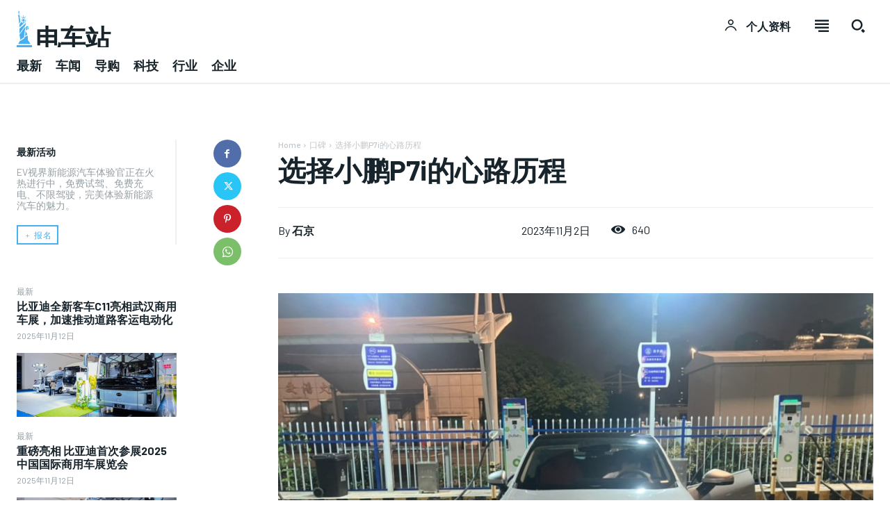

--- FILE ---
content_type: text/html; charset=UTF-8
request_url: https://www.evzhan.com/1460/
body_size: 122673
content:
<!doctype html >
<html lang="zh-Hans">
<head>
    <meta charset="UTF-8" />
    <title>选择小鹏P7i的心路历程 | EV站</title>
    <meta name="viewport" content="width=device-width, initial-scale=1.0">
    <link rel="pingback" href="https://www.evzhan.com/xmlrpc.php" />
    <meta name='robots' content='max-image-preview:large' />
	<style>img:is([sizes="auto" i], [sizes^="auto," i]) { contain-intrinsic-size: 3000px 1500px }</style>
	<link rel='dns-prefetch' href='//www.evzhan.com' />
<link rel='dns-prefetch' href='//fonts.googleapis.com' />
<link rel="alternate" type="application/rss+xml" title="EV站 &raquo; Feed" href="https://www.evzhan.com/feed/" />
<link rel="alternate" type="application/rss+xml" title="EV站 &raquo; 评论 Feed" href="https://www.evzhan.com/comments/feed/" />
<link rel="alternate" type="application/rss+xml" title="EV站 &raquo; 选择小鹏P7i的心路历程 评论 Feed" href="https://www.evzhan.com/1460/feed/" />
<script type="text/javascript">
/* <![CDATA[ */
window._wpemojiSettings = {"baseUrl":"https:\/\/s.w.org\/images\/core\/emoji\/16.0.1\/72x72\/","ext":".png","svgUrl":"https:\/\/s.w.org\/images\/core\/emoji\/16.0.1\/svg\/","svgExt":".svg","source":{"concatemoji":"https:\/\/www.evzhan.com\/wp-includes\/js\/wp-emoji-release.min.js?ver=6.8.3"}};
/*! This file is auto-generated */
!function(s,n){var o,i,e;function c(e){try{var t={supportTests:e,timestamp:(new Date).valueOf()};sessionStorage.setItem(o,JSON.stringify(t))}catch(e){}}function p(e,t,n){e.clearRect(0,0,e.canvas.width,e.canvas.height),e.fillText(t,0,0);var t=new Uint32Array(e.getImageData(0,0,e.canvas.width,e.canvas.height).data),a=(e.clearRect(0,0,e.canvas.width,e.canvas.height),e.fillText(n,0,0),new Uint32Array(e.getImageData(0,0,e.canvas.width,e.canvas.height).data));return t.every(function(e,t){return e===a[t]})}function u(e,t){e.clearRect(0,0,e.canvas.width,e.canvas.height),e.fillText(t,0,0);for(var n=e.getImageData(16,16,1,1),a=0;a<n.data.length;a++)if(0!==n.data[a])return!1;return!0}function f(e,t,n,a){switch(t){case"flag":return n(e,"\ud83c\udff3\ufe0f\u200d\u26a7\ufe0f","\ud83c\udff3\ufe0f\u200b\u26a7\ufe0f")?!1:!n(e,"\ud83c\udde8\ud83c\uddf6","\ud83c\udde8\u200b\ud83c\uddf6")&&!n(e,"\ud83c\udff4\udb40\udc67\udb40\udc62\udb40\udc65\udb40\udc6e\udb40\udc67\udb40\udc7f","\ud83c\udff4\u200b\udb40\udc67\u200b\udb40\udc62\u200b\udb40\udc65\u200b\udb40\udc6e\u200b\udb40\udc67\u200b\udb40\udc7f");case"emoji":return!a(e,"\ud83e\udedf")}return!1}function g(e,t,n,a){var r="undefined"!=typeof WorkerGlobalScope&&self instanceof WorkerGlobalScope?new OffscreenCanvas(300,150):s.createElement("canvas"),o=r.getContext("2d",{willReadFrequently:!0}),i=(o.textBaseline="top",o.font="600 32px Arial",{});return e.forEach(function(e){i[e]=t(o,e,n,a)}),i}function t(e){var t=s.createElement("script");t.src=e,t.defer=!0,s.head.appendChild(t)}"undefined"!=typeof Promise&&(o="wpEmojiSettingsSupports",i=["flag","emoji"],n.supports={everything:!0,everythingExceptFlag:!0},e=new Promise(function(e){s.addEventListener("DOMContentLoaded",e,{once:!0})}),new Promise(function(t){var n=function(){try{var e=JSON.parse(sessionStorage.getItem(o));if("object"==typeof e&&"number"==typeof e.timestamp&&(new Date).valueOf()<e.timestamp+604800&&"object"==typeof e.supportTests)return e.supportTests}catch(e){}return null}();if(!n){if("undefined"!=typeof Worker&&"undefined"!=typeof OffscreenCanvas&&"undefined"!=typeof URL&&URL.createObjectURL&&"undefined"!=typeof Blob)try{var e="postMessage("+g.toString()+"("+[JSON.stringify(i),f.toString(),p.toString(),u.toString()].join(",")+"));",a=new Blob([e],{type:"text/javascript"}),r=new Worker(URL.createObjectURL(a),{name:"wpTestEmojiSupports"});return void(r.onmessage=function(e){c(n=e.data),r.terminate(),t(n)})}catch(e){}c(n=g(i,f,p,u))}t(n)}).then(function(e){for(var t in e)n.supports[t]=e[t],n.supports.everything=n.supports.everything&&n.supports[t],"flag"!==t&&(n.supports.everythingExceptFlag=n.supports.everythingExceptFlag&&n.supports[t]);n.supports.everythingExceptFlag=n.supports.everythingExceptFlag&&!n.supports.flag,n.DOMReady=!1,n.readyCallback=function(){n.DOMReady=!0}}).then(function(){return e}).then(function(){var e;n.supports.everything||(n.readyCallback(),(e=n.source||{}).concatemoji?t(e.concatemoji):e.wpemoji&&e.twemoji&&(t(e.twemoji),t(e.wpemoji)))}))}((window,document),window._wpemojiSettings);
/* ]]> */
</script>
<style id='wp-emoji-styles-inline-css' type='text/css'>

	img.wp-smiley, img.emoji {
		display: inline !important;
		border: none !important;
		box-shadow: none !important;
		height: 1em !important;
		width: 1em !important;
		margin: 0 0.07em !important;
		vertical-align: -0.1em !important;
		background: none !important;
		padding: 0 !important;
	}
</style>
<link rel='stylesheet' id='wp-block-library-css' href='https://www.evzhan.com/wp-includes/css/dist/block-library/style.min.css?ver=6.8.3' type='text/css' media='all' />
<style id='classic-theme-styles-inline-css' type='text/css'>
/*! This file is auto-generated */
.wp-block-button__link{color:#fff;background-color:#32373c;border-radius:9999px;box-shadow:none;text-decoration:none;padding:calc(.667em + 2px) calc(1.333em + 2px);font-size:1.125em}.wp-block-file__button{background:#32373c;color:#fff;text-decoration:none}
</style>
<style id='global-styles-inline-css' type='text/css'>
:root{--wp--preset--aspect-ratio--square: 1;--wp--preset--aspect-ratio--4-3: 4/3;--wp--preset--aspect-ratio--3-4: 3/4;--wp--preset--aspect-ratio--3-2: 3/2;--wp--preset--aspect-ratio--2-3: 2/3;--wp--preset--aspect-ratio--16-9: 16/9;--wp--preset--aspect-ratio--9-16: 9/16;--wp--preset--color--black: #000000;--wp--preset--color--cyan-bluish-gray: #abb8c3;--wp--preset--color--white: #ffffff;--wp--preset--color--pale-pink: #f78da7;--wp--preset--color--vivid-red: #cf2e2e;--wp--preset--color--luminous-vivid-orange: #ff6900;--wp--preset--color--luminous-vivid-amber: #fcb900;--wp--preset--color--light-green-cyan: #7bdcb5;--wp--preset--color--vivid-green-cyan: #00d084;--wp--preset--color--pale-cyan-blue: #8ed1fc;--wp--preset--color--vivid-cyan-blue: #0693e3;--wp--preset--color--vivid-purple: #9b51e0;--wp--preset--gradient--vivid-cyan-blue-to-vivid-purple: linear-gradient(135deg,rgba(6,147,227,1) 0%,rgb(155,81,224) 100%);--wp--preset--gradient--light-green-cyan-to-vivid-green-cyan: linear-gradient(135deg,rgb(122,220,180) 0%,rgb(0,208,130) 100%);--wp--preset--gradient--luminous-vivid-amber-to-luminous-vivid-orange: linear-gradient(135deg,rgba(252,185,0,1) 0%,rgba(255,105,0,1) 100%);--wp--preset--gradient--luminous-vivid-orange-to-vivid-red: linear-gradient(135deg,rgba(255,105,0,1) 0%,rgb(207,46,46) 100%);--wp--preset--gradient--very-light-gray-to-cyan-bluish-gray: linear-gradient(135deg,rgb(238,238,238) 0%,rgb(169,184,195) 100%);--wp--preset--gradient--cool-to-warm-spectrum: linear-gradient(135deg,rgb(74,234,220) 0%,rgb(151,120,209) 20%,rgb(207,42,186) 40%,rgb(238,44,130) 60%,rgb(251,105,98) 80%,rgb(254,248,76) 100%);--wp--preset--gradient--blush-light-purple: linear-gradient(135deg,rgb(255,206,236) 0%,rgb(152,150,240) 100%);--wp--preset--gradient--blush-bordeaux: linear-gradient(135deg,rgb(254,205,165) 0%,rgb(254,45,45) 50%,rgb(107,0,62) 100%);--wp--preset--gradient--luminous-dusk: linear-gradient(135deg,rgb(255,203,112) 0%,rgb(199,81,192) 50%,rgb(65,88,208) 100%);--wp--preset--gradient--pale-ocean: linear-gradient(135deg,rgb(255,245,203) 0%,rgb(182,227,212) 50%,rgb(51,167,181) 100%);--wp--preset--gradient--electric-grass: linear-gradient(135deg,rgb(202,248,128) 0%,rgb(113,206,126) 100%);--wp--preset--gradient--midnight: linear-gradient(135deg,rgb(2,3,129) 0%,rgb(40,116,252) 100%);--wp--preset--font-size--small: 11px;--wp--preset--font-size--medium: 20px;--wp--preset--font-size--large: 32px;--wp--preset--font-size--x-large: 42px;--wp--preset--font-size--regular: 15px;--wp--preset--font-size--larger: 50px;--wp--preset--spacing--20: 0.44rem;--wp--preset--spacing--30: 0.67rem;--wp--preset--spacing--40: 1rem;--wp--preset--spacing--50: 1.5rem;--wp--preset--spacing--60: 2.25rem;--wp--preset--spacing--70: 3.38rem;--wp--preset--spacing--80: 5.06rem;--wp--preset--shadow--natural: 6px 6px 9px rgba(0, 0, 0, 0.2);--wp--preset--shadow--deep: 12px 12px 50px rgba(0, 0, 0, 0.4);--wp--preset--shadow--sharp: 6px 6px 0px rgba(0, 0, 0, 0.2);--wp--preset--shadow--outlined: 6px 6px 0px -3px rgba(255, 255, 255, 1), 6px 6px rgba(0, 0, 0, 1);--wp--preset--shadow--crisp: 6px 6px 0px rgba(0, 0, 0, 1);}:where(.is-layout-flex){gap: 0.5em;}:where(.is-layout-grid){gap: 0.5em;}body .is-layout-flex{display: flex;}.is-layout-flex{flex-wrap: wrap;align-items: center;}.is-layout-flex > :is(*, div){margin: 0;}body .is-layout-grid{display: grid;}.is-layout-grid > :is(*, div){margin: 0;}:where(.wp-block-columns.is-layout-flex){gap: 2em;}:where(.wp-block-columns.is-layout-grid){gap: 2em;}:where(.wp-block-post-template.is-layout-flex){gap: 1.25em;}:where(.wp-block-post-template.is-layout-grid){gap: 1.25em;}.has-black-color{color: var(--wp--preset--color--black) !important;}.has-cyan-bluish-gray-color{color: var(--wp--preset--color--cyan-bluish-gray) !important;}.has-white-color{color: var(--wp--preset--color--white) !important;}.has-pale-pink-color{color: var(--wp--preset--color--pale-pink) !important;}.has-vivid-red-color{color: var(--wp--preset--color--vivid-red) !important;}.has-luminous-vivid-orange-color{color: var(--wp--preset--color--luminous-vivid-orange) !important;}.has-luminous-vivid-amber-color{color: var(--wp--preset--color--luminous-vivid-amber) !important;}.has-light-green-cyan-color{color: var(--wp--preset--color--light-green-cyan) !important;}.has-vivid-green-cyan-color{color: var(--wp--preset--color--vivid-green-cyan) !important;}.has-pale-cyan-blue-color{color: var(--wp--preset--color--pale-cyan-blue) !important;}.has-vivid-cyan-blue-color{color: var(--wp--preset--color--vivid-cyan-blue) !important;}.has-vivid-purple-color{color: var(--wp--preset--color--vivid-purple) !important;}.has-black-background-color{background-color: var(--wp--preset--color--black) !important;}.has-cyan-bluish-gray-background-color{background-color: var(--wp--preset--color--cyan-bluish-gray) !important;}.has-white-background-color{background-color: var(--wp--preset--color--white) !important;}.has-pale-pink-background-color{background-color: var(--wp--preset--color--pale-pink) !important;}.has-vivid-red-background-color{background-color: var(--wp--preset--color--vivid-red) !important;}.has-luminous-vivid-orange-background-color{background-color: var(--wp--preset--color--luminous-vivid-orange) !important;}.has-luminous-vivid-amber-background-color{background-color: var(--wp--preset--color--luminous-vivid-amber) !important;}.has-light-green-cyan-background-color{background-color: var(--wp--preset--color--light-green-cyan) !important;}.has-vivid-green-cyan-background-color{background-color: var(--wp--preset--color--vivid-green-cyan) !important;}.has-pale-cyan-blue-background-color{background-color: var(--wp--preset--color--pale-cyan-blue) !important;}.has-vivid-cyan-blue-background-color{background-color: var(--wp--preset--color--vivid-cyan-blue) !important;}.has-vivid-purple-background-color{background-color: var(--wp--preset--color--vivid-purple) !important;}.has-black-border-color{border-color: var(--wp--preset--color--black) !important;}.has-cyan-bluish-gray-border-color{border-color: var(--wp--preset--color--cyan-bluish-gray) !important;}.has-white-border-color{border-color: var(--wp--preset--color--white) !important;}.has-pale-pink-border-color{border-color: var(--wp--preset--color--pale-pink) !important;}.has-vivid-red-border-color{border-color: var(--wp--preset--color--vivid-red) !important;}.has-luminous-vivid-orange-border-color{border-color: var(--wp--preset--color--luminous-vivid-orange) !important;}.has-luminous-vivid-amber-border-color{border-color: var(--wp--preset--color--luminous-vivid-amber) !important;}.has-light-green-cyan-border-color{border-color: var(--wp--preset--color--light-green-cyan) !important;}.has-vivid-green-cyan-border-color{border-color: var(--wp--preset--color--vivid-green-cyan) !important;}.has-pale-cyan-blue-border-color{border-color: var(--wp--preset--color--pale-cyan-blue) !important;}.has-vivid-cyan-blue-border-color{border-color: var(--wp--preset--color--vivid-cyan-blue) !important;}.has-vivid-purple-border-color{border-color: var(--wp--preset--color--vivid-purple) !important;}.has-vivid-cyan-blue-to-vivid-purple-gradient-background{background: var(--wp--preset--gradient--vivid-cyan-blue-to-vivid-purple) !important;}.has-light-green-cyan-to-vivid-green-cyan-gradient-background{background: var(--wp--preset--gradient--light-green-cyan-to-vivid-green-cyan) !important;}.has-luminous-vivid-amber-to-luminous-vivid-orange-gradient-background{background: var(--wp--preset--gradient--luminous-vivid-amber-to-luminous-vivid-orange) !important;}.has-luminous-vivid-orange-to-vivid-red-gradient-background{background: var(--wp--preset--gradient--luminous-vivid-orange-to-vivid-red) !important;}.has-very-light-gray-to-cyan-bluish-gray-gradient-background{background: var(--wp--preset--gradient--very-light-gray-to-cyan-bluish-gray) !important;}.has-cool-to-warm-spectrum-gradient-background{background: var(--wp--preset--gradient--cool-to-warm-spectrum) !important;}.has-blush-light-purple-gradient-background{background: var(--wp--preset--gradient--blush-light-purple) !important;}.has-blush-bordeaux-gradient-background{background: var(--wp--preset--gradient--blush-bordeaux) !important;}.has-luminous-dusk-gradient-background{background: var(--wp--preset--gradient--luminous-dusk) !important;}.has-pale-ocean-gradient-background{background: var(--wp--preset--gradient--pale-ocean) !important;}.has-electric-grass-gradient-background{background: var(--wp--preset--gradient--electric-grass) !important;}.has-midnight-gradient-background{background: var(--wp--preset--gradient--midnight) !important;}.has-small-font-size{font-size: var(--wp--preset--font-size--small) !important;}.has-medium-font-size{font-size: var(--wp--preset--font-size--medium) !important;}.has-large-font-size{font-size: var(--wp--preset--font-size--large) !important;}.has-x-large-font-size{font-size: var(--wp--preset--font-size--x-large) !important;}
:where(.wp-block-post-template.is-layout-flex){gap: 1.25em;}:where(.wp-block-post-template.is-layout-grid){gap: 1.25em;}
:where(.wp-block-columns.is-layout-flex){gap: 2em;}:where(.wp-block-columns.is-layout-grid){gap: 2em;}
:root :where(.wp-block-pullquote){font-size: 1.5em;line-height: 1.6;}
</style>
<link rel='stylesheet' id='td-plugin-multi-purpose-css' href='https://www.evzhan.com/wp-content/plugins/td-composer/td-multi-purpose/style.css?ver=f5944f875d40373a71eebc33dc72056b' type='text/css' media='all' />
<link rel='stylesheet' id='google-fonts-style-css' href='https://fonts.googleapis.com/css?family=Barlow%3A400%2C300%2C300italic%2C400italic%2C500%2C500italic%2C600%2C700%2C700italic%2C800%2C900%2C900italic%7COpen+Sans%3A400%2C600%2C700%2C300%2C300italic%2C400italic%2C500%2C500italic%2C700italic%2C800%2C900%2C900italic%7CRoboto%3A400%2C500%2C700%2C300%2C300italic%2C400italic%2C500italic%2C600%2C700italic%2C800%2C900%2C900italic%7CBarlow+Condensed%3A600%2C400%7CBarlow%3A400%2C500%2C600%2C700%7CFaustina%3A500%2C400%2C700&#038;display=swap&#038;ver=12.6' type='text/css' media='all' />
<link rel='stylesheet' id='tds-front-css' href='https://www.evzhan.com/wp-content/plugins/td-subscription/assets/css/tds-front.css?ver=1.5' type='text/css' media='all' />
<link rel='stylesheet' id='font_awesome-css' href='https://www.evzhan.com/wp-content/plugins/td-composer/assets/fonts/font-awesome/font-awesome.css?ver=f5944f875d40373a71eebc33dc72056b' type='text/css' media='all' />
<link rel='stylesheet' id='open_iconic-css' href='https://www.evzhan.com/wp-content/plugins/td-composer/assets/fonts/open-iconic/open-iconic.css?ver=f5944f875d40373a71eebc33dc72056b' type='text/css' media='all' />
<link rel='stylesheet' id='td-theme-css' href='https://www.evzhan.com/wp-content/themes/Newspaper/style.css?ver=12.6' type='text/css' media='all' />
<style id='td-theme-inline-css' type='text/css'>@media (max-width:767px){.td-header-desktop-wrap{display:none}}@media (min-width:767px){.td-header-mobile-wrap{display:none}}</style>
<link rel='stylesheet' id='td-legacy-framework-front-style-css' href='https://www.evzhan.com/wp-content/plugins/td-composer/legacy/Newspaper/assets/css/td_legacy_main.css?ver=f5944f875d40373a71eebc33dc72056b' type='text/css' media='all' />
<link rel='stylesheet' id='tdb_style_cloud_templates_front-css' href='https://www.evzhan.com/wp-content/plugins/td-cloud-library/assets/css/tdb_main.css?ver=ca46607f0f63147990c8ac1f35d750e1' type='text/css' media='all' />
<script type="text/javascript" src="https://www.evzhan.com/wp-includes/js/jquery/jquery.min.js?ver=3.7.1" id="jquery-core-js"></script>
<script type="text/javascript" src="https://www.evzhan.com/wp-includes/js/jquery/jquery-migrate.min.js?ver=3.4.1" id="jquery-migrate-js"></script>
<link rel="https://api.w.org/" href="https://www.evzhan.com/wp-json/" /><link rel="alternate" title="JSON" type="application/json" href="https://www.evzhan.com/wp-json/wp/v2/posts/1460" /><link rel="EditURI" type="application/rsd+xml" title="RSD" href="https://www.evzhan.com/xmlrpc.php?rsd" />
<meta name="generator" content="WordPress 6.8.3" />
<link rel="canonical" href="https://www.evzhan.com/1460/" />
<link rel='shortlink' href='https://www.evzhan.com/?p=1460' />
<link rel="alternate" title="oEmbed (JSON)" type="application/json+oembed" href="https://www.evzhan.com/wp-json/oembed/1.0/embed?url=https%3A%2F%2Fwww.evzhan.com%2F1460%2F" />
<link rel="alternate" title="oEmbed (XML)" type="text/xml+oembed" href="https://www.evzhan.com/wp-json/oembed/1.0/embed?url=https%3A%2F%2Fwww.evzhan.com%2F1460%2F&#038;format=xml" />
<!--[if lt IE 9]><script src="https://cdnjs.cloudflare.com/ajax/libs/html5shiv/3.7.3/html5shiv.js"></script><![endif]-->
        <script>
        window.tdb_global_vars = {"wpRestUrl":"https:\/\/www.evzhan.com\/wp-json\/","permalinkStructure":"\/%post_id%\/"};
        window.tdb_p_autoload_vars = {"isAjax":false,"isAdminBarShowing":false,"autoloadScrollPercent":50,"postAutoloadStatus":"off","origPostEditUrl":null};
    </script>
    
    <style id="tdb-global-colors">:root{--accent-color:#fff;--lc-contrast-co1:#ffd988;--lc-contrast-co2:#f5ad5f;--lc-white:#FFFFFF;--lc-lgrey:#EDEEEE;--lc-lgrey-c1:#cedfea;--lc-mgrey:#C1C6CA;--lc-primary:#48b0f2;--lc-lprimary:#94d5ff;--lc-dprimary:#007ac8;--lc-black:#18242c;--lc-greyish:#EEF0F4;--lc-dark-blue:#0F4A71;--lc-dark-grey:#969FA4;--lc-darker-blue:#0D3A55}</style>
	
    <style id="tdb-global-fonts">
        :root {--sans-serif: Barlow;--serif: Faustina;}
    </style>
    
<!-- JS generated by theme -->

<script>
    
    

	    var tdBlocksArray = []; //here we store all the items for the current page

	    // td_block class - each ajax block uses a object of this class for requests
	    function tdBlock() {
		    this.id = '';
		    this.block_type = 1; //block type id (1-234 etc)
		    this.atts = '';
		    this.td_column_number = '';
		    this.td_current_page = 1; //
		    this.post_count = 0; //from wp
		    this.found_posts = 0; //from wp
		    this.max_num_pages = 0; //from wp
		    this.td_filter_value = ''; //current live filter value
		    this.is_ajax_running = false;
		    this.td_user_action = ''; // load more or infinite loader (used by the animation)
		    this.header_color = '';
		    this.ajax_pagination_infinite_stop = ''; //show load more at page x
	    }

        // td_js_generator - mini detector
        ( function () {
            var htmlTag = document.getElementsByTagName("html")[0];

	        if ( navigator.userAgent.indexOf("MSIE 10.0") > -1 ) {
                htmlTag.className += ' ie10';
            }

            if ( !!navigator.userAgent.match(/Trident.*rv\:11\./) ) {
                htmlTag.className += ' ie11';
            }

	        if ( navigator.userAgent.indexOf("Edge") > -1 ) {
                htmlTag.className += ' ieEdge';
            }

            if ( /(iPad|iPhone|iPod)/g.test(navigator.userAgent) ) {
                htmlTag.className += ' td-md-is-ios';
            }

            var user_agent = navigator.userAgent.toLowerCase();
            if ( user_agent.indexOf("android") > -1 ) {
                htmlTag.className += ' td-md-is-android';
            }

            if ( -1 !== navigator.userAgent.indexOf('Mac OS X')  ) {
                htmlTag.className += ' td-md-is-os-x';
            }

            if ( /chrom(e|ium)/.test(navigator.userAgent.toLowerCase()) ) {
               htmlTag.className += ' td-md-is-chrome';
            }

            if ( -1 !== navigator.userAgent.indexOf('Firefox') ) {
                htmlTag.className += ' td-md-is-firefox';
            }

            if ( -1 !== navigator.userAgent.indexOf('Safari') && -1 === navigator.userAgent.indexOf('Chrome') ) {
                htmlTag.className += ' td-md-is-safari';
            }

            if( -1 !== navigator.userAgent.indexOf('IEMobile') ){
                htmlTag.className += ' td-md-is-iemobile';
            }

        })();

        var tdLocalCache = {};

        ( function () {
            "use strict";

            tdLocalCache = {
                data: {},
                remove: function (resource_id) {
                    delete tdLocalCache.data[resource_id];
                },
                exist: function (resource_id) {
                    return tdLocalCache.data.hasOwnProperty(resource_id) && tdLocalCache.data[resource_id] !== null;
                },
                get: function (resource_id) {
                    return tdLocalCache.data[resource_id];
                },
                set: function (resource_id, cachedData) {
                    tdLocalCache.remove(resource_id);
                    tdLocalCache.data[resource_id] = cachedData;
                }
            };
        })();

    
    
var td_viewport_interval_list=[{"limitBottom":767,"sidebarWidth":228},{"limitBottom":1018,"sidebarWidth":300},{"limitBottom":1140,"sidebarWidth":324}];
var td_animation_stack_effect="type0";
var tds_animation_stack=true;
var td_animation_stack_specific_selectors=".entry-thumb, img, .td-lazy-img";
var td_animation_stack_general_selectors=".td-animation-stack img, .td-animation-stack .entry-thumb, .post img, .td-animation-stack .td-lazy-img";
var tdc_is_installed="yes";
var td_ajax_url="https:\/\/www.evzhan.com\/wp-admin\/admin-ajax.php?td_theme_name=Newspaper&v=12.6";
var td_get_template_directory_uri="https:\/\/www.evzhan.com\/wp-content\/plugins\/td-composer\/legacy\/common";
var tds_snap_menu="";
var tds_logo_on_sticky="";
var tds_header_style="";
var td_please_wait="Please wait...";
var td_email_user_pass_incorrect="User or password incorrect!";
var td_email_user_incorrect="Email or username incorrect!";
var td_email_incorrect="Email incorrect!";
var td_user_incorrect="Username incorrect!";
var td_email_user_empty="Email or username empty!";
var td_pass_empty="Pass empty!";
var td_pass_pattern_incorrect="Invalid Pass Pattern!";
var td_retype_pass_incorrect="Retyped Pass incorrect!";
var tds_more_articles_on_post_enable="";
var tds_more_articles_on_post_time_to_wait="";
var tds_more_articles_on_post_pages_distance_from_top=0;
var tds_theme_color_site_wide="#4db2ec";
var tds_smart_sidebar="";
var tdThemeName="Newspaper";
var tdThemeNameWl="Newspaper";
var td_magnific_popup_translation_tPrev="Previous (Left arrow key)";
var td_magnific_popup_translation_tNext="Next (Right arrow key)";
var td_magnific_popup_translation_tCounter="%curr% of %total%";
var td_magnific_popup_translation_ajax_tError="The content from %url% could not be loaded.";
var td_magnific_popup_translation_image_tError="The image #%curr% could not be loaded.";
var tdBlockNonce="5a9e449792";
var tdMobileMenu="enabled";
var tdMobileSearch="enabled";
var tdDateNamesI18n={"month_names":["1 \u6708","2 \u6708","3 \u6708","4 \u6708","5 \u6708","6 \u6708","7 \u6708","8 \u6708","9 \u6708","10 \u6708","11 \u6708","12 \u6708"],"month_names_short":["1 \u6708","2 \u6708","3 \u6708","4 \u6708","5 \u6708","6 \u6708","7 \u6708","8 \u6708","9 \u6708","10 \u6708","11 \u6708","12 \u6708"],"day_names":["\u661f\u671f\u65e5","\u661f\u671f\u4e00","\u661f\u671f\u4e8c","\u661f\u671f\u4e09","\u661f\u671f\u56db","\u661f\u671f\u4e94","\u661f\u671f\u516d"],"day_names_short":["\u5468\u65e5","\u5468\u4e00","\u5468\u4e8c","\u5468\u4e09","\u5468\u56db","\u5468\u4e94","\u5468\u516d"]};
var td_reset_pass_empty="Please enter a new password before proceeding.";
var td_reset_pass_confirm_empty="Please confirm the new password before proceeding.";
var td_reset_pass_not_matching="Please make sure that the passwords match.";
var tdb_modal_confirm="Save";
var tdb_modal_cancel="Cancel";
var tdb_modal_confirm_alt="Yes";
var tdb_modal_cancel_alt="No";
var td_ad_background_click_link="";
var td_ad_background_click_target="";
</script>


<!-- Header style compiled by theme -->

<style>.td-mobile-content .td-mobile-main-menu>li>a{font-family:Barlow}.td-mobile-content .sub-menu a{font-family:Barlow}#td-mobile-nav,#td-mobile-nav .wpb_button,.td-search-wrap-mob{font-family:Barlow}:root{--td_mobile_gradient_one_mob:#18242c;--td_mobile_gradient_two_mob:#18242c;--td_mobile_text_active_color:#48b0f2;--td_mobile_button_background_mob:#48b0f2;--td_mobile_button_color_mob:#ffffff}</style>


<!-- Button style compiled by theme -->

<style></style>

	<style id="tdw-css-placeholder"></style></head>

<body class="wp-singular post-template-default single single-post postid-1460 single-format-standard wp-theme-Newspaper 1460 global-block-template-1 tdb_template_224 tdb-template  tdc-header-template  tdc-footer-template td-animation-stack-type0 td-full-layout" itemscope="itemscope" itemtype="https://schema.org/WebPage">

            <div class="td-scroll-up  td-hide-scroll-up-on-mob" style="display:none;"><i class="td-icon-menu-up"></i></div>
    
    <div class="td-menu-background" style="visibility:hidden"></div>
<div id="td-mobile-nav" style="visibility:hidden">
    <div class="td-mobile-container">
        <!-- mobile menu top section -->
        <div class="td-menu-socials-wrap">
            <!-- socials -->
            <div class="td-menu-socials">
                            </div>
            <!-- close button -->
            <div class="td-mobile-close">
                <span><i class="td-icon-close-mobile"></i></span>
            </div>
        </div>

        <!-- login section -->
                    <div class="td-menu-login-section">
                
    <div class="td-guest-wrap">
        <div class="td-menu-login"><a id="login-link-mob">Sign in</a> <span></span><a id="register-link-mob">Join</a></div>
    </div>
            </div>
        
        <!-- menu section -->
        <div class="td-mobile-content">
            <div class="menu-%e7%bd%91%e7%ab%99%e5%a4%b4%e9%83%a8-container"><ul id="menu-%e7%bd%91%e7%ab%99%e5%a4%b4%e9%83%a8-2" class="td-mobile-main-menu"><li class="menu-item menu-item-type-taxonomy menu-item-object-category menu-item-first menu-item-238"><a href="https://www.evzhan.com/category/upnews/">最新</a></li>
<li class="menu-item menu-item-type-taxonomy menu-item-object-category menu-item-241"><a href="https://www.evzhan.com/category/newcar/">车闻</a></li>
<li class="menu-item menu-item-type-taxonomy menu-item-object-category menu-item-237"><a href="https://www.evzhan.com/category/shopping/">导购</a></li>
<li class="menu-item menu-item-type-taxonomy menu-item-object-category menu-item-239"><a href="https://www.evzhan.com/category/keji/">科技</a></li>
<li class="menu-item menu-item-type-taxonomy menu-item-object-category menu-item-240"><a href="https://www.evzhan.com/category/industry/">行业</a></li>
<li class="menu-item menu-item-type-taxonomy menu-item-object-category menu-item-236"><a href="https://www.evzhan.com/category/enterprise/">企业</a></li>
</ul></div>        </div>
    </div>

    <!-- register/login section -->
            <div id="login-form-mobile" class="td-register-section">
            
            <div id="td-login-mob" class="td-login-animation td-login-hide-mob">
            	<!-- close button -->
	            <div class="td-login-close">
	                <span class="td-back-button"><i class="td-icon-read-down"></i></span>
	                <div class="td-login-title">Sign in</div>
	                <!-- close button -->
		            <div class="td-mobile-close">
		                <span><i class="td-icon-close-mobile"></i></span>
		            </div>
	            </div>
	            <form class="td-login-form-wrap" action="#" method="post">
	                <div class="td-login-panel-title"><span>Welcome!</span>Log into your account</div>
	                <div class="td_display_err"></div>
	                <div class="td-login-inputs"><input class="td-login-input" autocomplete="username" type="text" name="login_email" id="login_email-mob" value="" required><label for="login_email-mob">your username</label></div>
	                <div class="td-login-inputs"><input class="td-login-input" autocomplete="current-password" type="password" name="login_pass" id="login_pass-mob" value="" required><label for="login_pass-mob">your password</label></div>
	                <input type="button" name="login_button" id="login_button-mob" class="td-login-button" value="LOG IN">
	                
					
	                <div class="td-login-info-text">
	                <a href="#" id="forgot-pass-link-mob">Forgot your password?</a>
	                </div>
	                <div class="td-login-register-link">
	                <a id="signin-register-link-mob">Create an account</a>
	                </div>
	                
	                

                </form>
            </div>

            
            
            
            <div id="td-register-mob" class="td-login-animation td-login-hide-mob">
            	<!-- close button -->
	            <div class="td-register-close">
	                <span class="td-back-button"><i class="td-icon-read-down"></i></span>
	                <div class="td-login-title">Sign up</div>
	                <!-- close button -->
		            <div class="td-mobile-close">
		                <span><i class="td-icon-close-mobile"></i></span>
		            </div>
	            </div>
            	<div class="td-login-panel-title"><span>Welcome!</span>Register for an account</div>
                <form class="td-login-form-wrap" action="#" method="post">
	                <div class="td_display_err"></div>
	                <div class="td-login-inputs"><input class="td-login-input" type="text" name="register_email" id="register_email-mob" value="" required><label for="register_email-mob">your email</label></div>
	                <div class="td-login-inputs"><input class="td-login-input" type="text" name="register_user" id="register_user-mob" value="" required><label for="register_user-mob">your username</label></div>
	                <input type="button" name="register_button" id="register_button-mob" class="td-login-button" value="REGISTER">
	                
					
	                <div class="td-login-info-text">A password will be e-mailed to you.</div>
	                
                </form>
            </div>
            
            <div id="td-forgot-pass-mob" class="td-login-animation td-login-hide-mob">
                <!-- close button -->
	            <div class="td-forgot-pass-close">
	                <a href="#" aria-label="Back" class="td-back-button"><i class="td-icon-read-down"></i></a>
	                <div class="td-login-title">Password recovery</div>
	            </div>
	            <div class="td-login-form-wrap">
	                <div class="td-login-panel-title">Recover your password</div>
	                <div class="td_display_err"></div>
	                <div class="td-login-inputs"><input class="td-login-input" type="text" name="forgot_email" id="forgot_email-mob" value="" required><label for="forgot_email-mob">your email</label></div>
	                <input type="button" name="forgot_button" id="forgot_button-mob" class="td-login-button" value="Send My Pass">
                </div>
            </div>
        </div>
    </div><div class="td-search-background" style="visibility:hidden"></div>
<div class="td-search-wrap-mob" style="visibility:hidden">
	<div class="td-drop-down-search">
		<form method="get" class="td-search-form" action="https://www.evzhan.com/">
			<!-- close button -->
			<div class="td-search-close">
				<span><i class="td-icon-close-mobile"></i></span>
			</div>
			<div role="search" class="td-search-input">
				<span>Search</span>
				<input id="td-header-search-mob" type="text" value="" name="s" autocomplete="off" />
			</div>
		</form>
		<div id="td-aj-search-mob" class="td-ajax-search-flex"></div>
	</div>
</div>
    <div id="td-outer-wrap" class="td-theme-wrap">

                    <div class="td-header-template-wrap" style="position: relative">
                                <div class="td-header-mobile-wrap ">
                    <div id="tdi_1" class="tdc-zone"><div class="tdc_zone tdi_2  wpb_row td-pb-row"  >
<style scoped>.tdi_2{min-height:0}.td-header-mobile-wrap{position:relative;width:100%}</style><div id="tdi_3" class="tdc-row stretch_row"><div class="vc_row tdi_4 lc-header-mobile-border wpb_row td-pb-row tdc-element-style" >
<style scoped>.tdi_4,.tdi_4 .tdc-columns{min-height:0}.tdi_4,.tdi_4 .tdc-columns{display:block}.tdi_4 .tdc-columns{width:100%}@media (max-width:767px){.tdi_4,.tdi_4 .tdc-columns{display:flex}.tdi_4 .tdc-columns{width:100%}.tdi_4,.tdi_4 .tdc-columns{flex-direction:row;flex-wrap:nowrap;justify-content:flex-start;align-items:center}}@media (max-width:767px){.tdi_4{padding-top:10px!important;padding-bottom:10px!important;position:relative}}</style>
<div class="tdi_3_rand_style td-element-style" ><div class="td-element-style-before"><style>@media (max-width:767px){.tdi_3_rand_style>.td-element-style-before{content:''!important;width:100%!important;height:100%!important;position:absolute!important;top:0!important;left:0!important;display:block!important;z-index:0!important;border-color:var(--lc-lgrey)!important;border-style:solid!important;border-width:0px 0px 2px 0px!important;background-size:cover!important;background-position:center top!important}}</style></div><style>@media (max-width:767px){.tdi_3_rand_style{background-color:var(--lc-white)!important}}</style></div><div class="vc_column tdi_6  wpb_column vc_column_container tdc-column td-pb-span6">
<style scoped>.tdi_6{vertical-align:baseline}.tdi_6>.wpb_wrapper,.tdi_6>.wpb_wrapper>.tdc-elements{display:block}.tdi_6>.wpb_wrapper>.tdc-elements{width:100%}.tdi_6>.wpb_wrapper>.vc_row_inner{width:auto}.tdi_6>.wpb_wrapper{width:auto;height:auto}@media (max-width:767px){.tdi_6>.wpb_wrapper,.tdi_6>.wpb_wrapper>.tdc-elements{display:flex}.tdi_6>.wpb_wrapper>.tdc-elements{width:100%}.tdi_6>.wpb_wrapper>.vc_row_inner{width:auto}.tdi_6>.wpb_wrapper,.tdi_6>.wpb_wrapper>.tdc-elements{flex-direction:row;flex-wrap:nowrap;justify-content:flex-start;align-items:center}.tdi_6>.wpb_wrapper{width:100%;height:100%}}</style><div class="wpb_wrapper" ><div class="td_block_wrap tdb_header_logo tdi_7 td-pb-border-top td_block_template_1 tdb-header-align"  data-td-block-uid="tdi_7" >
<style>.tdb-header-align{vertical-align:middle}.tdb_header_logo{margin-bottom:0;clear:none}.tdb_header_logo .tdb-logo-a,.tdb_header_logo h1{display:flex;pointer-events:auto;align-items:flex-start}.tdb_header_logo h1{margin:0;line-height:0}.tdb_header_logo .tdb-logo-img-wrap img{display:block}.tdb_header_logo .tdb-logo-svg-wrap+.tdb-logo-img-wrap{display:none}.tdb_header_logo .tdb-logo-svg-wrap svg{width:50px;display:block;transition:fill .3s ease}.tdb_header_logo .tdb-logo-text-wrap{display:flex}.tdb_header_logo .tdb-logo-text-title,.tdb_header_logo .tdb-logo-text-tagline{-webkit-transition:all 0.2s ease;transition:all 0.2s ease}.tdb_header_logo .tdb-logo-text-title{background-size:cover;background-position:center center;font-size:75px;font-family:serif;line-height:1.1;color:#222;white-space:nowrap}.tdb_header_logo .tdb-logo-text-tagline{margin-top:2px;font-size:12px;font-family:serif;letter-spacing:1.8px;line-height:1;color:#767676}.tdb_header_logo .tdb-logo-icon{position:relative;font-size:46px;color:#000}.tdb_header_logo .tdb-logo-icon-svg{line-height:0}.tdb_header_logo .tdb-logo-icon-svg svg{width:46px;height:auto}.tdb_header_logo .tdb-logo-icon-svg svg,.tdb_header_logo .tdb-logo-icon-svg svg *{fill:#000}.tdi_7 .tdb-logo-a,.tdi_7 h1{flex-direction:row;align-items:center;justify-content:flex-start}.tdi_7 .tdb-logo-svg-wrap{display:block}.tdi_7 .tdb-logo-svg-wrap+.tdb-logo-img-wrap{display:none}.tdi_7 .tdb-logo-img-wrap{display:block}.tdi_7 .tdb-logo-text-tagline{margin-top:2px;margin-left:0;display:block}.tdi_7 .tdb-logo-text-title{display:block}.tdi_7 .tdb-logo-text-wrap{flex-direction:column;align-items:flex-start}.tdi_7 .tdb-logo-icon{top:0px;display:block}.tdi_7 .tdb-logo-svg-wrap>*{fill:var(--lc-primary)}.tdi_7 .tdb-logo-a:hover .tdb-logo-svg-wrap>*{fill:var(--lc-lprimary)}@media (max-width:767px){.tdb_header_logo .tdb-logo-text-title{font-size:36px}}@media (max-width:767px){.tdb_header_logo .tdb-logo-text-tagline{font-size:11px}}@media (max-width:767px){.tdi_7 .tdb-logo-svg-wrap{max-width:35px}.tdi_7 .tdb-logo-svg-wrap svg{width:35px;height:auto}}</style><div class="tdb-block-inner td-fix-index"><a class="tdb-logo-a" href="https://www.evzhan.com/"><span class="tdb-logo-svg-wrap"><?xml version="1.0" encoding="UTF-8"?>
<svg id="uuid-abc64da6-2d69-47cc-8f4c-e7a7d7293149" data-name="Layer 2" xmlns="http://www.w3.org/2000/svg" viewBox="0 0 459.8 689.2">
  <g id="uuid-d51bfca1-61e6-4094-aeb9-d13eb2a5b572" data-name="Layer 2">
    <g>
      <rect x="64.9" y="57.4" width="9" height="50.6"/>
      <polygon points="78.8 86.1 85.9 100.4 82.4 121.4 94.1 186.4 101.8 187.8 64.9 230.4 72.7 194 65.5 148.6 64.5 104.8 54.3 96 54.3 79.6 78.8 86.1"/>
      <polygon points="79.3 312.1 79.3 344.7 79.3 397.8 191 240.1 175.7 228.5 79.3 312.1"/>
      <polygon points="183.5 209 172.8 214.7 184.8 225.5 196.8 223.3 183.5 209"/>
      <polygon points="199.8 424.4 181.3 349.8 176.6 443.6 199.8 424.4"/>
      <polygon points="85.1 508.7 156.2 464.7 180.1 274.6 78.4 417.2 90.7 479.5 85.1 508.7"/>
      <path d="m209.5,308.7l10.8,18c1.5,2.6,5.3,2.5,6.8-.1l10.7-19.4c1.2-2.2,0-4.9-2.3-5.6l-10.7-3.3-15.3,10.4Z"/>
      <polygon points="199.2 302 218.8 290.6 228 293 236.1 279.4 201.3 267.6 183 302.9 194.2 349.8 211.9 320 199.2 302"/>
      <g>
        <g>
          <path d="m148.6,130.7c11,0,20.3,7.4,23.2,17.4.6-2.2,1-4.4,1-6.8,0-13.4-10.8-24.2-24.2-24.2s-24.2,10.8-24.2,24.2.3,4.6,1,6.8c2.9-10.1,12.2-17.4,23.2-17.4Z"/>
          <path d="m148.6,110.9c3,0,6,.4,8.8,1.1l-8.8-32.4-8.8,32.4c2.8-.7,5.7-1.1,8.8-1.1Z"/>
          <path d="m130.1,116.4l-24-15.7,15.5,23.6c2.4-3.1,5.2-5.7,8.5-7.9Z"/>
          <path d="m117.6,130.9l-15.8.7,13.8,5.2c.5-2.1,1.2-4.1,2-6Z"/>
          <path d="m167,116.4c3.3,2.1,6.1,4.8,8.5,7.8l15.4-23.5-23.9,15.7Z"/>
          <path d="m179.6,130.9c.9,1.9,1.6,3.9,2.1,6l13.9-5.3-15.9-.7Z"/>
        </g>
        <path d="m164,155.3c-7.8-2.3-13.5-8.8-15-16.6-.1,0-.3,0-.4,0h0c-.1,0-.3,0-.4,0-1.5,7.8-7.2,14.3-15,16.6l-4.7,1.4v16.3c0,1.8,1,3.6,2.6,4.9l10.5,8.6c1.2.9,2.7,1.5,4.4,1.5h5.1c1.6,0,3.2-.5,4.4-1.5l10.5-8.6c1.6-1.3,2.5-3,2.5-4.9v-16.3c0,0-4.6-1.4-4.6-1.4Z"/>
        <polygon points="119.4 149.8 109.7 163.3 122.1 187.8 130.1 194.1 122.1 171.9 119.4 149.8"/>
        <polyline points="168.4 208.8 175 174.6 175 153.2 186.1 181.8 168.4 208.8"/>
      </g>
      <rect x="54.3" y="42.1" width="31.2" height="8.4"/>
      <polygon points="75.5 35.2 61 35.2 56.4 28.1 66 18.4 56.4 0 71 13 70.2 23.7 75.5 17.6 75.5 4.2 82.4 17.6 75.5 35.2"/>
      <polygon points="119.9 194.1 106.2 203.7 76.5 245.7 79.3 253.8 75.5 290.4 152.5 223.2 124.4 213.2 119.9 194.1"/>
      <polygon points="132.5 193.9 132.5 207.2 164.7 221.5 160.1 212.3 162.4 187.8 148.6 199.1 132.5 193.9"/>
      <polygon points="157.6 483.8 168.6 459.3 203 438.4 203.6 575 58.6 575 84 526.7 157.6 483.8"/>
      <rect y="595.2" width="262.2" height="37"/>
      <rect y="652.3" width="455.1" height="37"/>
      <polygon points="337.3 575 354.8 522.1 273.2 522.1 273.2 385.6 230.2 349.8 230.2 575 337.3 575"/>
      <path d="m415.8,588.2c-7.2,5.8-16,8.8-25.2,8.8-22.3,0-40.4-18.1-40.4-40.4,0-53.1,53.1-46,68.1-29.5l1.7,1.6h25.4l-56.3-46.8c-40.5.9-73.2,34-73.2,74.7s33.5,74.8,74.8,74.8,50-13.3,63.8-35.7l5.4-8.8h-42.3l-1.6,1.3Z"/>
    </g>
  </g>
</svg></span></a></div></div> <!-- ./block --><div class="td_block_wrap td_block_raw_css tdi_8 td-pb-border-top td_block_template_1"  data-td-block-uid="tdi_8" ><div id=tdi_8 class="td_block_inner td-fix-index"><style>.lc-mobile-search .tdb-block-inner .tdb-header-search-button-mob .tdb-mobile-search-icon:hover {
  background-color: var(--lc-primary);
  transition: 0.2s ease;
}
.lc-mobile-search .tdb-block-inner .tdb-header-search-button-mob .tdb-mobile-search-icon {
  transition: 0.2s ease;
  cursor: pointer;
}
.lc-mobile-search .tdb-block-inner .tdb-header-search-button-mob .tdb-mobile-search-icon:hover svg path {
  fill: var(--lc-white);
}
</style></div></div></div></div><div class="vc_column tdi_10  wpb_column vc_column_container tdc-column td-pb-span6">
<style scoped>.tdi_10{vertical-align:baseline}.tdi_10>.wpb_wrapper,.tdi_10>.wpb_wrapper>.tdc-elements{display:block}.tdi_10>.wpb_wrapper>.tdc-elements{width:100%}.tdi_10>.wpb_wrapper>.vc_row_inner{width:auto}.tdi_10>.wpb_wrapper{width:auto;height:auto}@media (max-width:767px){.tdi_10>.wpb_wrapper,.tdi_10>.wpb_wrapper>.tdc-elements{display:flex}.tdi_10>.wpb_wrapper>.tdc-elements{width:100%}.tdi_10>.wpb_wrapper>.vc_row_inner{width:auto}.tdi_10>.wpb_wrapper,.tdi_10>.wpb_wrapper>.tdc-elements{flex-direction:row;flex-wrap:nowrap;justify-content:flex-end;align-items:center}.tdi_10>.wpb_wrapper{width:100%;height:100%}}</style><div class="wpb_wrapper" ><div class="tdm_block td_block_wrap td_block_wrap tdm_block_popup tdi_11 td-pb-border-top td_block_template_1"  data-td-block-uid="tdi_11" >
<style>.tdi_11{margin-bottom:0px!important}</style>
<style>.tdm-popup-modal-prevent-scroll{overflow:hidden}.tdm-popup-modal-wrap,.tdm-popup-modal-bg{top:0;left:0;width:100%;height:100%}.tdm-popup-modal-wrap{position:fixed;display:flex;z-index:10000}.tdm-popup-modal-bg{position:absolute}.tdm-popup-modal{display:flex;flex-direction:column;position:relative;background-color:#fff;width:700px;max-width:100%;max-height:100%;border-radius:3px;overflow:hidden;z-index:1}.tdm-pm-header{display:flex;align-items:center;width:100%;padding:19px 25px 16px;z-index:10}.tdm-pmh-title{margin:0;padding:0;font-size:18px;line-height:1.2;font-weight:600;color:#1D2327}a.tdm-pmh-title:hover{color:var(--td_theme_color,#4db2ec)}.tdm-pmh-close{position:relative;margin-left:auto;font-size:14px;color:#878d93;cursor:pointer}.tdm-pmh-close *{pointer-events:none}.tdm-pmh-close svg{width:14px;fill:#878d93}.tdm-pmh-close:hover{color:#000}.tdm-pmh-close:hover svg{fill:#000}.tdm-pm-body{flex:1;padding:30px 25px;overflow:auto;overflow-x:hidden}.tdm-pm-body>p:empty{display:none}.tdm-pm-body .tdc-row:not([class*='stretch_row_']),.tdm-pm-body .tdc-row-composer:not([class*='stretch_row_']){width:auto!important;max-width:1240px}.tdm-popup-modal-over-screen,.tdm-popup-modal-over-screen .tdm-pm-body .tdb_header_search .tdb-search-form,.tdm-popup-modal-over-screen .tdm-pm-body .tdb_header_logo .tdb-logo-a,.tdm-popup-modal-over-screen .tdm-pm-body .tdb_header_logo h1{pointer-events:none}.tdm-popup-modal-over-screen .tdm-btn{pointer-events:none!important}.tdm-popup-modal-over-screen .tdm-popup-modal-bg{opacity:0;transition:opacity .2s ease-in}.tdm-popup-modal-over-screen.tdm-popup-modal-open .tdm-popup-modal-bg{opacity:1;transition:opacity .2s ease-out}.tdm-popup-modal-over-screen.tdm-popup-modal-open .tdm-popup-modal,.tdm-popup-modal-over-screen.tdm-popup-modal-open .tdm-pm-body .tdb_header_search .tdb-search-form,.tdm-popup-modal-over-screen.tdm-popup-modal-open .tdm-pm-body .tdb_header_logo .tdb-logo-a,.tdm-popup-modal-over-screen.tdm-popup-modal-open .tdm-pm-body .tdb_header_logo h1{pointer-events:auto}.tdm-popup-modal-over-screen.tdm-popup-modal-open .tdm-btn{pointer-events:auto!important}.tdm-popup-modal:hover .td-admin-edit{display:block;z-index:11}#tdm-popup-modal-modal_lc_mobile{align-items:center;justify-content:flex-end;z-index:10002}#tdm-popup-modal-modal_lc_mobile.tdm-popup-modal-over-screen .tdm-popup-modal{opacity:0;transform:scale(.95);transition:opacity .2s ease-in,transform .2s ease-in}#tdm-popup-modal-modal_lc_mobile.tdm-popup-modal-over-screen.tdm-popup-modal-open .tdm-popup-modal{opacity:1;transform:scale(1);transition:opacity .2s ease-out,transform .2s ease-out}#tdm-popup-modal-modal_lc_mobile .tdm-popup-modal{width:400px;height:100%;box-shadow:none;background-color:var(--lc-darker-blue)}#tdm-popup-modal-modal_lc_mobile .tdm-pm-header{display:flex;position:absolute;top:0;left:0;pointer-events:none;padding:30px 30px 0 0;border-width:0px;border-style:solid;border-color:#EBEBEB}#tdm-popup-modal-modal_lc_mobile .tdm-pmh-close{pointer-events:auto;top:0px;color:var(--lc-lgrey-c1)}#tdm-popup-modal-modal_lc_mobile .tdm-pm-body{padding:0px;background-color:var(--lc-darker-blue)}#tdm-popup-modal-modal_lc_mobile.tdm-popup-modal-open{pointer-events:auto}#tdm-popup-modal-modal_lc_mobile .tdm-popup-modal-bg{background:rgba(0,0,0,0.85)}#tdm-popup-modal-modal_lc_mobile .tdm-pmh-title{color:var(--lc-greyish);font-family:var(--sans-serif)!important}#tdm-popup-modal-modal_lc_mobile .tdm-pmh-close svg{fill:var(--lc-lgrey-c1)}#tdm-popup-modal-modal_lc_mobile .tdm-pmh-close:hover{color:var(--lc-primary)}#tdm-popup-modal-modal_lc_mobile .tdm-pmh-close:hover svg{fill:var(--lc-primary)}@media (min-width:783px){.admin-bar .tdm-popup-modal-wrap{padding-top:32px}}@media (max-width:782px){.admin-bar .tdm-popup-modal-wrap{padding-top:46px}}@media (min-width:1141px){.tdm-pm-body .tdc-row:not([class*='stretch_row_']),.tdm-pm-body .tdc-row-composer:not([class*='stretch_row_']){padding-left:24px;padding-right:24px}}@media (min-width:1019px) and (max-width:1140px){.tdm-pm-body .tdc-row:not([class*='stretch_row_']),.tdm-pm-body .tdc-row-composer:not([class*='stretch_row_']){padding-left:20px;padding-right:20px}}@media (max-width:767px){.tdm-pm-body .tdc-row:not([class*='stretch_row_']){padding-left:20px;padding-right:20px}}@media (min-width:1019px) and (max-width:1140px){#tdm-popup-modal-modal_lc_mobile .tdm-pm-header{border-width:0px;border-style:solid;border-color:#EBEBEB}}@media (min-width:768px) and (max-width:1018px){#tdm-popup-modal-modal_lc_mobile .tdm-pm-header{border-width:0px;border-style:solid;border-color:#EBEBEB}}@media (max-width:767px){#tdm-popup-modal-modal_lc_mobile .tdm-popup-modal{width:100%}#tdm-popup-modal-modal_lc_mobile .tdm-pm-header{border-width:0px;border-style:solid;border-color:#EBEBEB}}</style><script>var block_tdi_11 = new tdBlock();
block_tdi_11.id = "tdi_11";
block_tdi_11.atts = '{"button_size":"tdm-btn-lg","modal_align":"center-right","overlay_bg":"rgba(0,0,0,0.85)","modal_id":"modal_lc_mobile","tdc_css":"eyJhbGwiOnsibWFyZ2luLWJvdHRvbSI6IjAiLCJkaXNwbGF5IjoiIn19","trigg_btn_enable":"yes","button_tdicon":"tdc-font-oi tdc-font-oi-justify-right","button_icon_space":"0","button_padding":"8px 15px 13px","tds_button":"tds_button2","tds_button2-background_color":"rgba(0,0,0,0)","tds_button2-background_hover_color":"var(--lc-primary)","tds_button2-text_color":"var(--lc-black)","tds_button2-text_hover_color":"var(--lc-white)","tds_button2-border_size":"0","tds_button2-f_btn_text_font_family":"sans-serif_global","button_icon_size":"20","page_id":"42","modal_height":"100%","modal_width":"eyJhbGwiOiI0MDAiLCJwaG9uZSI6IjEwMCUifQ==","head_padd":"30px 30px 0 0","body_padd":"0","header_pos":"over-content","all_head_border":"0","modal_bg":"var(--lc-darker-blue)","all_modal_border_color":"var(--lc-darker-blue)","modal_shadow_shadow_offset_vertical":"0","head_title_color":"var(--lc-greyish)","head_icon_color":"var(--lc-lgrey-c1)","head_icon_color_h":"var(--lc-primary)","body_bg":"var(--lc-darker-blue)","f_head_font_family":"sans-serif_global","modal_shadow_shadow_size":"0","block_type":"tdm_block_popup","show_modal_composer":"","close_modals":"","separator":"","content_source":"page","content_load":"","source_modal_id":"","custom_code":"","button_text":"","button_url":"","button_open_in_new_window":"","button_url_rel":"","button_icon_aria":"","button_icon_position":"","icon_align":"0","button_width":"","btn_display":"","btn_float_right":"","btn_align_horiz":"content-horiz-left","ga_event_action":"","ga_event_category":"","ga_event_label":"","fb_pixel_event_name":"","fb_pixel_event_content_name":"","trigg_page_load_enable":"","modal_open_delay":"","modal_close_after":"","modal_prevent_open":"","trigg_cursor_area_enable":"","area_vertical_space":"200","modal_area_prevent_open":"","trigg_scroll_enable":"","scroll_distance":"","modal_scroll_prevent_open":"","open_position":"over-screen","modal_transition":"","site_scroll":"","modal_space":"","all_modal_border":"","all_modal_border_style":"solid","modal_border_radius":"","show_header":"","head_title":"","head_title_url":"","head_title_url_target":"","head_tdicon":"","head_icon_size":"","head_icon_align":"0","all_head_border_style":"solid","hide_for_user_type":"","logged_plan_id":"","author_plan_id":"","modal_shadow_shadow_header":"","modal_shadow_shadow_title":"Modal shadow","modal_shadow_shadow_offset_horizontal":"","modal_shadow_shadow_spread":"","modal_shadow_shadow_color":"","head_title_url_color":"","head_title_url_color_h":"","head_bg":"","all_head_border_color":"","f_head_font_header":"","f_head_font_title":"Header title text","f_head_font_settings":"","f_head_font_size":"","f_head_font_line_height":"","f_head_font_style":"","f_head_font_weight":"","f_head_font_transform":"","f_head_font_spacing":"","f_head_":"","el_class":"","css":"","block_template_id":"","td_column_number":1,"header_color":"","ajax_pagination_infinite_stop":"","offset":"","limit":"5","td_ajax_preloading":"","td_ajax_filter_type":"","td_filter_default_txt":"","td_ajax_filter_ids":"","color_preset":"","ajax_pagination":"","ajax_pagination_next_prev_swipe":"","border_top":"","class":"tdi_11","tdc_css_class":"tdi_11","tdc_css_class_style":"tdi_11_rand_style"}';
block_tdi_11.td_column_number = "1";
block_tdi_11.block_type = "tdm_block_popup";
block_tdi_11.post_count = "5";
block_tdi_11.found_posts = "1054";
block_tdi_11.header_color = "";
block_tdi_11.ajax_pagination_infinite_stop = "";
block_tdi_11.max_num_pages = "211";
tdBlocksArray.push(block_tdi_11);
</script>
<style>.tdi_12{padding:8px 15px 13px;height:auto;line-height:1}.tdi_12 i{font-size:20px}body .tdi_12 .tdm-btn-icon:last-child{margin-left:0px}body .tdi_12{background-color:rgba(0,0,0,0)}body .tdi_12:after{background-color:var(--lc-primary)}body .tdi_12 .tdm-btn-text,body .tdi_12 i{color:var(--lc-black)}.tdi_12 svg{fill:var(--lc-black)}.tdi_12 svg *{fill:inherit}body .tdi_12:hover .tdm-btn-text,body .tdi_12:hover i{color:var(--lc-white);-webkit-text-fill-color:unset;background:transparent;transition:none}body .tdi_12:hover svg{fill:var(--lc-white)}body .tdi_12:hover svg *{fill:inherit}.tdi_12:before{border-width:0px;border-style:solid}.tdi_12{font-family:var(--sans-serif)!important}</style><div class="tds-button td-fix-index"><a href="#"  title="" class="tds-button2 tdm-btn tdm-btn-lg tdi_12 " ><span class="tdm-btn-text"></span><i class="tdm-btn-icon tdc-font-oi tdc-font-oi-justify-right"></i></a></div><div id="tdm-popup-modal-modal_lc_mobile" class="tdm-popup-modal-wrap tdm-popup-modal-over-screen" style="display:none;" ><div class="tdm-popup-modal-bg"></div><div class="tdm-popup-modal td-theme-wrap"><div class="tdm-pm-header"><div class="tdm-pmh-close" ><i class="td-icon-modal-close"></i></div></div><div class="tdm-pm-body"><div id="tdi_13" class="tdc-zone"><div class="tdc_zone tdi_14  wpb_row td-pb-row"  >
<style scoped>.tdi_14{min-height:0}</style><div id="tdi_15" class="tdc-row stretch_row"><div class="vc_row tdi_16  wpb_row td-pb-row tdc-element-style" >
<style scoped>.tdi_16,.tdi_16 .tdc-columns{min-height:0}.tdi_16,.tdi_16 .tdc-columns{display:block}.tdi_16 .tdc-columns{width:100%}.tdi_16{padding-top:30px!important;padding-bottom:30px!important;position:relative}.tdi_16 .td_block_wrap{text-align:left}</style>
<div class="tdi_15_rand_style td-element-style" ><style>.tdi_15_rand_style{background-color:var(--lc-darker-blue)!important}</style></div><div class="vc_column tdi_18  wpb_column vc_column_container tdc-column td-pb-span12">
<style scoped>.tdi_18{vertical-align:baseline}.tdi_18>.wpb_wrapper,.tdi_18>.wpb_wrapper>.tdc-elements{display:block}.tdi_18>.wpb_wrapper>.tdc-elements{width:100%}.tdi_18>.wpb_wrapper>.vc_row_inner{width:auto}.tdi_18>.wpb_wrapper{width:auto;height:auto}</style><div class="wpb_wrapper" ><div class="tdm_block td_block_wrap tdm_block_button tdi_19 tdm-content-horiz-left td-pb-border-top td_block_template_1"  data-td-block-uid="tdi_19"     >
<style>.tdi_19{margin-bottom:20px!important}</style>
<style>.tdm_block.tdm_block_button{margin-bottom:0}.tdm_block.tdm_block_button .tds-button{line-height:0}.tdm_block.tdm_block_button.tdm-block-button-inline{display:inline-block}.tdm_block.tdm_block_button.tdm-block-button-full,.tdm_block.tdm_block_button.tdm-block-button-full .tdm-btn{display:block}.tdc-row .tdi_19 .tdm-btn{height:auto;padding:5px 10px 7px}</style>
<style>.tdc-row .tdi_20{padding:5px 10px 7px;height:auto;line-height:1}body .tdc-row .tdi_20{background-color:rgba(0,0,0,0)}body .tdc-row .tdi_20:after{background-color:var(--lc-primary)}body .tdc-row .tdi_20 .tdm-btn-text,body .tdc-row .tdi_20 i{color:var(--lc-mgrey)}.tdc-row .tdi_20 svg{fill:var(--lc-mgrey)}.tdc-row .tdi_20 svg *{fill:inherit}body .tdc-row .tdi_20:hover .tdm-btn-text,body .tdc-row .tdi_20:hover i{color:var(--accent-color);-webkit-text-fill-color:unset;background:transparent;transition:none}body .tdc-row .tdi_20:hover svg{fill:var(--accent-color)}body .tdc-row .tdi_20:hover svg *{fill:inherit}body .tdc-row .tdi_20:before{border-color:var(--lc-mgrey)}body .tdc-row .tdi_20:hover:before{border-color:var(--lc-primary)}.tdc-row .tdi_20:before{border-width:1px;border-style:solid}.tdc-row .tdi_20{font-family:var(--sans-serif)!important;font-size:12px!important;line-height:1.2!important;font-weight:500!important;text-transform:uppercase!important;letter-spacing:0.5px!important;height:auto}</style><div class="tds-button td-fix-index"><a href="/tds-switching-plans-wizard/"  title="Subscribe" class="tds-button2 tdm-btn tdm-btn-lg tdi_20 " ><span class="tdm-btn-text">Subscribe</span></a></div></div><div class="tdm_block td_block_wrap tdm_block_column_title tdi_21 tdm-content-horiz-left td-pb-border-top td_block_template_1"  data-td-block-uid="tdi_21" >
<style>.tdm_block_column_title{margin-bottom:0;display:inline-block;width:100%}</style><div class="td-block-row"><div class="td-block-span12 tdm-col">
<style>body .tdc-row .tdi_22 .tdm-title{color:var(--lc-lprimary)}.tdc-row .tdi_22 .tdm-title{font-family:var(--sans-serif)!important;font-size:18px!important;line-height:1.2!important;font-weight:500!important}</style><div class="tds-title tds-title1 td-fix-index tdi_22 "><h3 class="tdm-title tdm-title-sm">Welcome to Liberty Case</h3></div></div></div></div><div class="tdm_block td_block_wrap tdm_block_inline_text tdi_23 td-pb-border-top td_block_template_1"  data-td-block-uid="tdi_23" >
<style>.tdi_23{margin-bottom:20px!important}</style>
<style>.tdm_block.tdm_block_inline_text{margin-bottom:0;vertical-align:top}.tdm_block.tdm_block_inline_text .tdm-descr{margin-bottom:0;-webkit-transform:translateZ(0);transform:translateZ(0)}.tdc-row-content-vert-center .tdm-inline-text-yes{vertical-align:middle}.tdc-row-content-vert-bottom .tdm-inline-text-yes{vertical-align:bottom}.tdc-row .tdi_23{text-align:left!important}.tdc-row .tdi_23 .tdm-descr{color:var(--lc-white);font-family:var(--sans-serif)!important;font-size:16px!important;line-height:1.4!important;font-weight:400!important}</style><p class="tdm-descr">We have a curated list of the most noteworthy news from all across the globe. With any subscription plan, you get access to <b>exclusive articles</b> that let you stay ahead of the curve.</p></div><div class="td_block_wrap tds_menu_login tdi_24  td_block_template_1"  data-td-block-uid="tdi_24" >
<style>.tdi_24{margin-bottom:20px!important;padding-top:10px!important;padding-right:10px!important;padding-bottom:10px!important;padding-left:20px!important;border-color:var(--lc-dark-blue)!important;border-style:solid!important;border-width:0px 0px 0px 4px!important}</style>
<style>.tds_menu_login{vertical-align:middle;z-index:1001}.tds_menu_login .tdw-block-inner{font-size:0;line-height:0}.tds_menu_login .tdw-wml-wrap{position:relative}.tds_menu_login .tdw-wml-link{position:relative;display:flex;flex-wrap:wrap;cursor:pointer}.tds_menu_login .tdw-wml-icon-wrap{position:relative}.tds_menu_login .tdw-wml-icon{display:block;color:#000}.tds_menu_login .tdw-wml-icon-svg{line-height:0}.tds_menu_login .tdw-wml-avatar{position:relative;display:block;width:25px;height:25px;background-repeat:no-repeat;background-size:cover;background-position:center;border-radius:100px}.tds_menu_login .tdw-wml-user{position:relative;display:flex;align-items:center;font-size:13px;color:#000}.tds_menu_login .tdw-wml-menu{position:relative;width:100%;font-size:13px;line-height:1.2;font-size:14px;line-height:21px;z-index:10}.tds_menu_login .tdw-wml-menu-inner{background-color:#fff;border-width:0;border-style:solid;border-color:#000;position:relative}.tds_menu_login .tdw-wml-menu-header,.tds_menu_login .tdw-wml-menu-footer{padding:11px 20px}.tds_menu_login .tdw-wml-menu-header{border-bottom:1px solid #eaeaea}.tds_menu_login .tdw-wml-menu-content{padding:10px 20px}.tds_menu_login .tdw-wml-menu-list{list-style-type:none;margin:0}.tds_menu_login .tdw-wml-menu-list li{margin-left:0;line-height:2.2}.tds_menu_login .tdw-wml-menu-list .tdw-wml-menu-item-sep{height:1px;margin:8px 0;background-color:#eaeaea}.tds_menu_login .tdw-wml-menu-list li a,.tds_menu_login .tdw-wml-menu-footer a{color:#000}.tds_menu_login .tdw-wml-menu-list li a:hover,.tds_menu_login .tdw-wml-menu-list a.is-active,.tds_menu_login .tdw-wml-menu-footer a:hover{color:var(--td_theme_color,#4db2ec)}.tds_menu_login .tdw-wml-menu-footer{border-top:1px solid #eaeaea}.tds_menu_login .tdw-wml-menu-footer a{display:flex;align-items:center}.tds_menu_login .tdw-wml-menu-footer .tdw-wml-logout-icon{margin-left:7px}.tds_menu_login .tdw-wml-menu-footer .tdw-wml-logout-icon-svg{line-height:0}.tds_menu_login .tdw-wml-guest .tdw-wml-menu-content{display:flex;align-items:center;padding:15px 20px}.tds_menu_login .tdw-wml-guest .tdw-wml-menu-content a{font-size:11px;line-height:1}.tds_menu_login .tdw-wml-login-link{padding:9px 14px 11px;background-color:var(--td_theme_color,#4db2ec);color:#fff;border:0 solid #000}.tds_menu_login .tdw-wml-login-link:hover{background-color:#222}.tds_menu_login .tdw-wml-register-link{margin-left:12px;color:#000}.tds_menu_login .tdw-wml-register-link:hover{color:var(--td_theme_color,#4db2ec)}body .tdi_24 .tdw-wml-wrap{display:inline-block}body .tdi_24 .tdw-wml-wrap:hover .tdw-wml-menu{opacity:1;visibility:visible}body .tdi_24 .tdw-wml-menu{position:absolute;top:100%;right:0;left:6px;width:200px;opacity:0;visibility:hidden}body .tdi_24 .tdw-wml-menu:before{content:'';display:block;width:100%;height:18px}body .tdi_24 .tdw-wml-menu-inner{margin-right:-12px}body .tdi_24 .tdw-wml-icon{font-size:20px;color:var(--lc-white)}body .tdi_24 .tdw-wml-avatar{width:20px;height:20px;display:block}body .tdi_24 .tdw-wml-icon-wrap,body .tdi_24 .tdw-wml-avatar{margin-right:12px}body .tdi_24 .tdw-wml-user{top:0px;display:flex;color:var(--lc-white);font-family:var(--sans-serif)!important;font-size:16px!important;line-height:1.2!important;font-weight:600!important}body .tdi_24 .td_block_inner{text-align:left}body .tdi_24{display:inline-block}body .tdi_24 .tdw-wml-icon-svg svg,body .tdi_24 .tdw-wml-icon-svg svg *{fill:var(--lc-white)}body .tdi_24 .tdw-wml-wrap:hover .tdw-wml-icon{color:var(--lc-lprimary)}body .tdi_24 .tdw-wml-wrap:hover .tdw-wml-icon-svg svg,body .tdi_24 .tdw-wml-wrap:hover .tdw-wml-icon-svg svg *{fill:var(--lc-lprimary)}body .tdi_24 .tdw-wml-wrap:hover .tdw-wml-user{color:var(--lc-lprimary)}</style><script>var block_tdi_24 = new tdBlock();
block_tdi_24.id = "tdi_24";
block_tdi_24.atts = '{"inline":"yes","guest_tdicon":"td-icon-profile","logout_tdicon":"td-icon-log-out","show_menu":"yes","toggle_txt":"Your Profile","menu_uh_padd":"12px 20px","menu_ul_padd":"12px 20px","menu_ulo_padd":"12px 20px","menu_gc_padd":"12px 20px","menu_gh_padd":"15px 20px","menu_uh_color":"var(--lc-primary)","menu_uh_border_color":"var(--lc-lgrey-c1)","menu_bg":"var(--lc-greyish)","menu_ul_link_color":"var(--lc-black)","menu_ul_link_color_h":"var(--lc-primary)","menu_ul_sep_color":"var(--lc-lgrey-c1)","menu_uf_txt_color":"var(--lc-black)","menu_uf_txt_color_h":"var(--lc-primary)","menu_uf_icon_color":"var(--lc-black)","menu_uf_icon_color_h":"var(--lc-primary)","menu_uf_border_color":"var(--lc-lgrey-c1)","f_uh_font_family":"sans-serif_global","f_links_font_family":"sans-serif_global","f_uf_font_family":"sans-serif_global","f_uh_font_size":"14","f_links_font_size":"14","f_uf_font_size":"14","f_uf_font_line_height":"1.2","f_links_font_line_height":"1.2","f_uh_font_line_height":"1.2","f_uh_font_weight":"500","f_links_font_weight":"400","f_uf_font_weight":"500","menu_ul_sep_space":"0","menu_ul_space":"10","f_gh_font_family":"sans-serif_global","f_btn1_font_family":"sans-serif_global","f_btn2_font_family":"sans-serif_global","show_version":"","toggle_txt_color":"var(--lc-white)","toggle_txt_color_h":"var(--lc-lprimary)","icon_color":"var(--lc-white)","icon_color_h":"var(--lc-lprimary)","f_toggle_font_family":"sans-serif_global","f_toggle_font_transform":"","f_toggle_font_size":"16","f_toggle_font_line_height":"1.2","f_toggle_font_weight":"600","menu_arrow_color":"var(--lc-greyish)","menu_border_color":"var(--lc-greyish)","menu_shadow_shadow_size":"0","menu_shadow_shadow_offset_vertical":"0","f_gh_font_size":"14","f_btn1_font_size":"14","f_btn2_font_size":"14","f_btn2_font_line_height":"1.2","f_btn1_font_line_height":"1.2","f_gh_font_line_height":"1.2","menu_gh_color":"var(--lc-primary)","menu_gh_border_color":"var(--lc-lgrey-c1)","menu_gc_btn1_bg_color":"var(--lc-lgrey-c1)","menu_gc_btn1_bg_color_h":"var(--lc-primary)","menu_gc_btn1_color":"var(--lc-black)","menu_gc_btn1_color_h":"var(--lc-white)","menu_gc_btn1_border_color":"var(--lc-lgrey-c1)","menu_gc_btn1_border_color_h":"var(--lc-primary)","menu_gc_btn2_color":"var(--lc-black)","menu_gc_btn2_color_h":"var(--lc-primary)","f_gh_font_weight":"500","f_btn2_font_weight":"500","f_btn1_font_weight":"500","menu_gh_txt":"Explore account options.","icon_size":"20","avatar_size":"20","disable_dropdown":"yes","tdc_css":"[base64]","block_type":"tds_menu_login","dropdown_only":"","separator":"","avatar_radius":"","show_avatar":"block","ia_space":"","toggle_txt_pos":"","toggle_hide":"","toggle_txt_align":"0","toggle_horiz_align":"content-horiz-left","menu_offset_top":"","menu_offset_horiz":"8","menu_width":"","menu_padding":"","menu_border":"","menu_border_style":"","menu_border_radius":"","menu_horiz_align":"content-horiz-left","menu_uh_border":"","menu_uh_border_style":"","menu_ulo_txt":"","logout_size":"14","logout_space":"","menu_ulo_border":"","menu_ulo_border_style":"","menu_gh_border":"","menu_gh_border_style":"","menu_gc_btn1_txt":"","menu_gc_btn1_padd":"","menu_gc_btn1_border":"","menu_gc_btn1_border_style":"","menu_gc_btn1_radius":"","menu_gc_btn2_txt":"","menu_gc_btn2_space":"","pages_header":"","page_0_url":"","page_0_title":"","page_1_url":"","page_1_title":"","page_2_url":"","page_2_title":"","page_3_url":"","page_3_title":"","page_4_url":"","page_4_title":"","hide_for_user_type":"","logged_plan_id":"","author_plan_id":"","f_toggle_font_header":"","f_toggle_font_title":"Toggle text","f_toggle_font_settings":"","f_toggle_font_style":"","f_toggle_font_spacing":"","f_toggle_":"","menu_shadow_shadow_header":"","menu_shadow_shadow_title":"Shadow","menu_shadow_shadow_offset_horizontal":"","menu_shadow_shadow_spread":"","menu_shadow_shadow_color":"","f_uh_font_header":"","f_uh_font_title":"Header text","f_uh_font_settings":"","f_uh_font_style":"","f_uh_font_transform":"","f_uh_font_spacing":"","f_uh_":"","f_links_font_title":"Links text","f_links_font_settings":"","f_links_font_style":"","f_links_font_transform":"","f_links_font_spacing":"","f_links_":"","f_uf_font_title":"Footer text","f_uf_font_settings":"","f_uf_font_style":"","f_uf_font_transform":"","f_uf_font_spacing":"","f_uf_":"","f_gh_font_header":"","f_gh_font_title":"Header text","f_gh_font_settings":"","f_gh_font_style":"","f_gh_font_transform":"","f_gh_font_spacing":"","f_gh_":"","f_btn1_font_title":"Login button text","f_btn1_font_settings":"","f_btn1_font_style":"","f_btn1_font_transform":"","f_btn1_font_spacing":"","f_btn1_":"","f_btn2_font_title":"Signup button text","f_btn2_font_settings":"","f_btn2_font_style":"","f_btn2_font_transform":"","f_btn2_font_spacing":"","f_btn2_":"","el_class":"","block_template_id":"","td_column_number":3,"header_color":"","ajax_pagination_infinite_stop":"","offset":"","limit":"5","td_ajax_preloading":"","td_ajax_filter_type":"","td_filter_default_txt":"","td_ajax_filter_ids":"","color_preset":"","ajax_pagination":"","ajax_pagination_next_prev_swipe":"","border_top":"","css":"","class":"tdi_24","tdc_css_class":"tdi_24","tdc_css_class_style":"tdi_24_rand_style"}';
block_tdi_24.td_column_number = "3";
block_tdi_24.block_type = "tds_menu_login";
block_tdi_24.post_count = "5";
block_tdi_24.found_posts = "1054";
block_tdi_24.header_color = "";
block_tdi_24.ajax_pagination_infinite_stop = "";
block_tdi_24.max_num_pages = "211";
tdBlocksArray.push(block_tdi_24);
</script><div id=tdi_24 class="tdw-block-inner"><div class="tdw-wml-wrap"><a href="https://www.evzhan.com/my-account-liberty_case/" aria-label="User account" class="tdw-wml-link tdw-wml-popup"><div class="tdw-wml-icon-wrap"><i class="tdw-wml-icon td-icon-profile"></i></div><span class="tdw-wml-user">Your Profile</span></a></div></div></div> <!-- ./block --><div class="td_block_wrap td_block_raw_css tdi_25 td-pb-border-top td_block_template_1"  data-td-block-uid="tdi_25" ><div id=tdi_25 class="td_block_inner td-fix-index"><style>.modal-list-catg ul li a {
  background-color: var(--lc-dprimary);
  padding: 5px 10px 7px;
  display: block;
  transition: 0.3s ease;
}
.modal-list-catg ul li a:hover {
  background-color: var(--lc-dark-blue);
  transition: 0.3s ease;
}
.listmenu-modal-icon ul li a::before {
  content: '∎';
  margin-right: 10px;
  color: var(--lc-dark-blue);
}
.listmenu-modal-icon ul li {
  border-width: 0 0 1px 0;
  border-color: var(--lc-dark-blue);
  border-style: solid;
  padding: 0 0 10px 0;
}
.listmenu-modal-icon ul li a:hover::before {
  color: var(--lc-dprimary);
}
</style></div></div><div class="td_block_wrap td_block_list_menu tdi_26 td-blm-display-horizontal td-pb-border-top modal-list-catg td_block_template_1 widget"  data-td-block-uid="tdi_26" >
<style>.tdi_26{margin-bottom:20px!important}</style>
<style>.td_block_list_menu ul{flex-wrap:wrap;margin-left:12px}.td_block_list_menu ul li{margin-left:0}.td_block_list_menu ul li a{display:flex;margin-left:0}.td_block_list_menu .td-blm-menu-item-txt{display:flex;align-items:center;flex-grow:1}.td_block_list_menu .sub-menu{padding-left:22px}.td_block_list_menu .sub-menu li{font-size:13px}.td_block_list_menu li.current-menu-item>a,.td_block_list_menu li.current-menu-ancestor>a,.td_block_list_menu li.current-category-ancestor>a{color:var(--td_theme_color,#4db2ec)}.td_block_list_menu .td-blm-sub-icon{display:flex;align-items:center;justify-content:center;margin-left:.6em;padding:0 .6em;transition:transform .2s ease-in-out}.td_block_list_menu .td-blm-sub-icon svg{display:block;width:1em;height:auto}.td_block_list_menu .td-blm-sub-icon svg,.td_block_list_menu .td-blm-sub-icon svg *{fill:currentColor}.td_block_list_menu.td-blm-display-accordion .menu-item-has-children ul{display:none}.td_block_list_menu.td-blm-display-accordion .menu-item-has-children-open>a>.td-blm-sub-icon{transform:rotate(180deg)}.td_block_list_menu.td-blm-display-horizontal ul{display:flex}body .tdc-row .tdi_26 ul{text-align:left;justify-content:flex-start;margin:0px}body .tdc-row .tdi_26 ul li a{justify-content:flex-start}body .tdc-row .tdi_26 .td-blm-menu-item-txt{flex-grow:1}body .tdc-row .tdi_26 ul li{margin-right:5px}body .tdc-row .tdi_26 ul li:last-child{margin-right:0}body .tdc-row .tdi_26 a,body .tdc-row .tdi_26 .td-blm-sub-icon{color:var(--lc-white)}body .tdc-row .tdi_26 li.current-menu-item>a,body .tdc-row .tdi_26 li.current-menu-ancestor>a,body .tdc-row .tdi_26 li.current-category-ancestor>a,body .tdc-row .tdi_26 a:hover,body .tdc-row .tdi_26 li.current-menu-item>a>.td-blm-sub-icon,body .tdc-row .tdi_26 li.current-menu-ancestor>a>.td-blm-sub-icon,body .tdc-row .tdi_26 li.current-category-ancestor>a>.td-blm-sub-icon,body .tdc-row .tdi_26 a:hover>.td-blm-sub-icon{color:var(--lc-white)}body .tdc-row .tdi_26 .td-block-title a,body .tdc-row .tdi_26 .td-block-title span{font-family:var(--sans-serif)!important}body .tdc-row .tdi_26 li{font-family:var(--sans-serif)!important;font-size:16px!important;line-height:1.2!important;font-weight:500!important;text-transform:uppercase!important;letter-spacing:0.5px!important}</style><div class="td-block-title-wrap"></div><div id=tdi_26 class="td_block_inner td-fix-index"><div class="menu-td-demo-header-menu-container"><ul id="menu-td-demo-header-menu" class="menu"><li id="menu-item-197" class="menu-item menu-item-type-custom menu-item-object-custom menu-item-197"><a href="#"><span class="td-blm-menu-item-txt">News</span></a></li>
<li id="menu-item-198" class="menu-item menu-item-type-custom menu-item-object-custom menu-item-198"><a href="#"><span class="td-blm-menu-item-txt">Lifestyle</span></a></li>
<li id="menu-item-199" class="menu-item menu-item-type-custom menu-item-object-custom menu-item-199"><a href="http://www.evzhan.com/index.php/category/public-opinion/"><span class="td-blm-menu-item-txt">Public Opinion</span></a></li>
</ul></div></div></div><div class="td_block_wrap td_block_list_menu tdi_27 td-blm-display-vertical td-pb-border-top listmenu-modal-icon td_block_template_1 widget"  data-td-block-uid="tdi_27" >
<style>.tdi_27{margin-bottom:30px!important}</style>
<style>body .tdc-row .tdi_27 ul{text-align:left;justify-content:flex-start}body .tdc-row .tdi_27 ul li a{justify-content:flex-start}body .tdc-row .tdi_27 .td-blm-menu-item-txt{flex-grow:1}body .tdc-row .tdi_27 ul{margin:0px}body .tdc-row .tdi_27 ul li{margin-bottom:10px}body .tdc-row .tdi_27 ul li:last-child{margin-bottom:0}body .tdc-row .tdi_27 a,body .tdc-row .tdi_27 .td-blm-sub-icon{color:var(--lc-white)}body .tdc-row .tdi_27 li.current-menu-item>a,body .tdc-row .tdi_27 li.current-menu-ancestor>a,body .tdc-row .tdi_27 li.current-category-ancestor>a,body .tdc-row .tdi_27 a:hover,body .tdc-row .tdi_27 li.current-menu-item>a>.td-blm-sub-icon,body .tdc-row .tdi_27 li.current-menu-ancestor>a>.td-blm-sub-icon,body .tdc-row .tdi_27 li.current-category-ancestor>a>.td-blm-sub-icon,body .tdc-row .tdi_27 a:hover>.td-blm-sub-icon{color:var(--lc-lprimary)}body .tdc-row .tdi_27 .td-block-title a,body .tdc-row .tdi_27 .td-block-title span{font-family:var(--sans-serif)!important;font-size:16px!important;line-height:1.2!important;font-weight:600!important;text-transform:uppercase!important;letter-spacing:0.5px!important}body .tdc-row .tdi_27 li{font-family:var(--sans-serif)!important;font-size:16px!important;line-height:1.2!important;font-weight:600!important;text-transform:uppercase!important;letter-spacing:0.5px!important}</style><div class="td-block-title-wrap"></div><div id=tdi_27 class="td_block_inner td-fix-index"><div class="menu"><ul>
<li id="menu-item-10" class="menu-item-10"><a><span class="td-blm-menu-item-txt"></span></a></li>
<li id="menu-item-32" class="menu-item-32"><a><span class="td-blm-menu-item-txt"></span></a></li>
<li id="menu-item-48" class="menu-item-48"><a><span class="td-blm-menu-item-txt"></span></a></li>
<li id="menu-item-44" class="menu-item-44"><a><span class="td-blm-menu-item-txt"></span></a></li>
<li id="menu-item-12" class="menu-item-12"><a><span class="td-blm-menu-item-txt"></span></a></li>
<li id="menu-item-36" class="menu-item-36"><a><span class="td-blm-menu-item-txt"></span></a></li>
<li id="menu-item-42" class="menu-item-42"><a><span class="td-blm-menu-item-txt"></span></a></li>
<li id="menu-item-11" class="menu-item-11"><a><span class="td-blm-menu-item-txt"></span></a></li>
<li id="menu-item-34" class="menu-item-34"><a><span class="td-blm-menu-item-txt"></span></a></li>
<li id="menu-item-46" class="menu-item-46"><a><span class="td-blm-menu-item-txt"></span></a></li>
<li id="menu-item-38" class="menu-item-38"><a><span class="td-blm-menu-item-txt"></span></a></li>
<li id="menu-item-40" class="menu-item-40"><a><span class="td-blm-menu-item-txt"></span></a></li>
<li id="menu-item-2" class="menu-item-2"><a><span class="td-blm-menu-item-txt"></span></a></li>
</ul></div>
</div></div><div class="tdm_block td_block_wrap tdm_block_button tdi_28 tdm-block-button-inline tdm-content-horiz-left td-pb-border-top td_block_template_1"  data-td-block-uid="tdi_28"     >
<style>.tdi_28{margin-bottom:20px!important}</style>
<style>.tdc-row .tdi_28 .tdm-btn{height:auto;padding:5px 10px 7px}</style>
<style>.tdc-row .tdi_29{padding:5px 10px 7px;height:auto;line-height:1}body .tdc-row .tdi_29{background-color:var(--lc-dprimary)}body .tdc-row .tdi_29:after{background-color:var(--lc-dark-blue)}body .tdc-row .tdi_29 .tdm-btn-text,body .tdc-row .tdi_29 i{color:var(--lc-white)}.tdc-row .tdi_29 svg{fill:var(--lc-white);fill:var(--lc-white)}.tdc-row .tdi_29 svg *{fill:inherit;fill:inherit}body .tdc-row .tdi_29:hover .tdm-btn-text,body .tdc-row .tdi_29:hover i{color:var(--lc-white);-webkit-text-fill-color:unset;background:transparent;transition:none}body .tdc-row .tdi_29:hover svg{fill:var(--lc-white);fill:var(--lc-white)}body .tdc-row .tdi_29:hover svg *{fill:inherit;fill:inherit}body .tdc-row .tdi_29 i{color:var(--lc-white);-webkit-text-fill-color:unset;background:transparent}body .tdc-row .tdi_29:hover i{color:var(--lc-white);-webkit-text-fill-color:unset;background:transparent;transition:none}body .tdc-row .tdi_29:before{border-color:var(--lc-dprimary)}body .tdc-row .tdi_29:hover:before{border-color:var(--lc-dark-blue)}.tdc-row .tdi_29:before{border-width:0px;border-style:solid}.tdc-row .tdi_29{font-family:var(--sans-serif)!important;font-size:16px!important;line-height:1.2!important;font-weight:500!important;text-transform:uppercase!important;letter-spacing:0.5px!important;height:auto}</style><div class="tds-button td-fix-index"><a href="/category/lifestyle"  title="Lifestyle" class="tds-button2 tdm-btn tdm-btn-lg tdi_29 " ><span class="tdm-btn-text">Lifestyle</span></a></div></div><div class="td_block_wrap td_block_list_menu tdi_30 td-blm-display-vertical td-pb-border-top listmenu-modal-icon td_block_template_1 widget"  data-td-block-uid="tdi_30" >
<style>.tdi_30{margin-bottom:0px!important}@media (max-width:767px){.tdi_30{margin-bottom:0px!important}}</style>
<style>body .tdc-row .tdi_30 ul{text-align:left;justify-content:flex-start}body .tdc-row .tdi_30 ul li a{justify-content:flex-start}body .tdc-row .tdi_30 .td-blm-menu-item-txt{flex-grow:1}body .tdc-row .tdi_30 ul{margin:0px}body .tdc-row .tdi_30 ul li{margin-bottom:10px}body .tdc-row .tdi_30 ul li:last-child{margin-bottom:0}body .tdc-row .tdi_30 a,body .tdc-row .tdi_30 .td-blm-sub-icon{color:var(--lc-white)}body .tdc-row .tdi_30 li.current-menu-item>a,body .tdc-row .tdi_30 li.current-menu-ancestor>a,body .tdc-row .tdi_30 li.current-category-ancestor>a,body .tdc-row .tdi_30 a:hover,body .tdc-row .tdi_30 li.current-menu-item>a>.td-blm-sub-icon,body .tdc-row .tdi_30 li.current-menu-ancestor>a>.td-blm-sub-icon,body .tdc-row .tdi_30 li.current-category-ancestor>a>.td-blm-sub-icon,body .tdc-row .tdi_30 a:hover>.td-blm-sub-icon{color:var(--lc-lprimary)}body .tdc-row .tdi_30 .td-block-title a,body .tdc-row .tdi_30 .td-block-title span{font-family:var(--sans-serif)!important;font-size:16px!important;line-height:1.2!important;font-weight:600!important;text-transform:uppercase!important;letter-spacing:0.5px!important}body .tdc-row .tdi_30 li{font-family:var(--sans-serif)!important;font-size:16px!important;line-height:1.2!important;font-weight:600!important;text-transform:uppercase!important;letter-spacing:0.5px!important}</style><div class="td-block-title-wrap"></div><div id=tdi_30 class="td_block_inner td-fix-index"><div class="menu"><ul>
<li class="menu-item-10"><a><span class="td-blm-menu-item-txt"></span></a></li>
<li class="menu-item-32"><a><span class="td-blm-menu-item-txt"></span></a></li>
<li class="menu-item-48"><a><span class="td-blm-menu-item-txt"></span></a></li>
<li class="menu-item-44"><a><span class="td-blm-menu-item-txt"></span></a></li>
<li class="menu-item-12"><a><span class="td-blm-menu-item-txt"></span></a></li>
<li class="menu-item-36"><a><span class="td-blm-menu-item-txt"></span></a></li>
<li class="menu-item-42"><a><span class="td-blm-menu-item-txt"></span></a></li>
<li class="menu-item-11"><a><span class="td-blm-menu-item-txt"></span></a></li>
<li class="menu-item-34"><a><span class="td-blm-menu-item-txt"></span></a></li>
<li class="menu-item-46"><a><span class="td-blm-menu-item-txt"></span></a></li>
<li class="menu-item-38"><a><span class="td-blm-menu-item-txt"></span></a></li>
<li class="menu-item-40"><a><span class="td-blm-menu-item-txt"></span></a></li>
<li class="menu-item-2"><a><span class="td-blm-menu-item-txt"></span></a></li>
</ul></div>
</div></div></div></div></div></div></div></div>
</div></div></div></div><div class="td_block_wrap tdb_mobile_search tdi_31 td-pb-border-top lc-mobile-search td_block_template_1 tdb-header-align"  data-td-block-uid="tdi_31" >
<style>@media (max-width:767px){.tdi_31{margin-left:5px!important}}</style>
<style>.tdb_mobile_search{margin-bottom:0;clear:none}.tdb_mobile_search a{display:inline-block!important;position:relative;text-align:center;color:var(--td_theme_color,#4db2ec)}.tdb_mobile_search a>span{display:flex;align-items:center;justify-content:center}.tdb_mobile_search svg{height:auto}.tdb_mobile_search svg,.tdb_mobile_search svg *{fill:var(--td_theme_color,#4db2ec)}#tdc-live-iframe .tdb_mobile_search a{pointer-events:none}.td-search-opened{overflow:hidden}.td-search-opened #td-outer-wrap{position:static}.td-search-opened .td-search-wrap-mob{position:fixed;height:calc(100% + 1px)}.td-search-opened .td-drop-down-search{height:calc(~100% + 1px);overflow-y:scroll;overflow-x:hidden}.tdi_31{display:inline-block}.tdi_31 .tdb-header-search-button-mob i{font-size:22px;width:55px;height:55px;line-height:55px}.tdi_31 .tdb-header-search-button-mob svg{width:22px}.tdi_31 .tdb-header-search-button-mob .tdb-mobile-search-icon-svg{width:55px;height:55px;display:flex;justify-content:center}.tdi_31 .tdb-header-search-button-mob{color:var(--lc-black)}.tdi_31 .tdb-header-search-button-mob svg,.tdi_31 .tdb-header-search-button-mob svg *{fill:var(--lc-black)}.tdi_31 .tdb-header-search-button-mob:hover{color:var(--lc-white)}.td-search-wrap-mob .td-module-exclusive .td-module-title a:before{display:inline-block}@media (min-width:1019px) and (max-width:1140px){}@media (min-width:768px) and (max-width:1018px){}@media (max-width:767px){.tdi_31 .tdb-header-search-button-mob i{width:44px;height:44px;line-height:44px}.tdi_31 .tdb-header-search-button-mob .tdb-mobile-search-icon-svg{width:44px;height:44px;display:flex;justify-content:center}.td-search-wrap-mob .td-module-exclusive .td-module-title a:before{display:none}}</style><div class="tdb-block-inner td-fix-index"><span class="tdb-header-search-button-mob dropdown-toggle" data-toggle="dropdown"><span class="tdb-mobile-search-icon tdb-mobile-search-icon-svg" ><svg version="1.1" xmlns="http://www.w3.org/2000/svg" viewBox="0 0 1024 1024"><path d="M832.010 715.867c-16.333 24.422-35.246 47.442-56.525 68.741-21.299 21.299-44.329 40.141-68.782 56.535l155.924 155.976 125.338-125.348-155.955-155.904zM706.939 194.2c-144.097-144.097-377.713-144.097-521.851 0-144.128 144.138-144.128 377.743 0 521.882 144.138 144.097 377.784 144.097 521.851 0 144.179-144.138 144.179-377.743 0-521.882zM626.586 635.708c-99.707 99.727-261.386 99.727-361.144 0-99.738-99.727-99.738-261.396 0-361.155 99.748-99.717 261.407-99.717 361.144 0 99.779 99.758 99.779 261.427 0 361.155z"></path></svg></span></span></div></div> <!-- ./block --></div></div></div></div></div></div>                </div>
                
                    <div class="td-header-mobile-sticky-wrap tdc-zone-sticky-invisible tdc-zone-sticky-inactive" style="display: none">
                        <div id="tdi_32" class="tdc-zone"><div class="tdc_zone tdi_33  wpb_row td-pb-row" data-sticky-offset="0" >
<style scoped>.tdi_33{min-height:0}.td-header-mobile-sticky-wrap.td-header-active{opacity:1}.td-header-mobile-sticky-wrap{-webkit-transition:all 0.3s ease-in-out;-moz-transition:all 0.3s ease-in-out;-o-transition:all 0.3s ease-in-out;transition:all 0.3s ease-in-out}@media (max-width:767px){.td-header-mobile-sticky-wrap{transform:translateY(-120%);-webkit-transform:translateY(-120%);-moz-transform:translateY(-120%);-ms-transform:translateY(-120%);-o-transform:translateY(-120%)}.td-header-mobile-sticky-wrap.td-header-active{transform:translateY(0);-webkit-transform:translateY(0);-moz-transform:translateY(0);-ms-transform:translateY(0);-o-transform:translateY(0)}}</style><div id="tdi_34" class="tdc-row stretch_row"><div class="vc_row tdi_35 lc-header-mobile-border wpb_row td-pb-row tdc-element-style" >
<style scoped>.tdi_35,.tdi_35 .tdc-columns{min-height:0}.tdi_35,.tdi_35 .tdc-columns{display:block}.tdi_35 .tdc-columns{width:100%}@media (max-width:767px){.tdi_35,.tdi_35 .tdc-columns{display:flex}.tdi_35 .tdc-columns{width:100%}.tdi_35,.tdi_35 .tdc-columns{flex-direction:row;flex-wrap:nowrap;justify-content:flex-start;align-items:center}}@media (max-width:767px){.tdi_35{padding-top:10px!important;padding-bottom:10px!important;position:relative}}</style>
<div class="tdi_34_rand_style td-element-style" ><div class="td-element-style-before"><style>@media (max-width:767px){.tdi_34_rand_style>.td-element-style-before{content:''!important;width:100%!important;height:100%!important;position:absolute!important;top:0!important;left:0!important;display:block!important;z-index:0!important;border-color:var(--lc-lgrey)!important;border-style:solid!important;border-width:0px 0px 2px 0px!important;background-size:cover!important;background-position:center top!important}}</style></div><style>@media (max-width:767px){.tdi_34_rand_style{background-color:var(--lc-white)!important}}</style></div><div class="vc_column tdi_37  wpb_column vc_column_container tdc-column td-pb-span6">
<style scoped>.tdi_37{vertical-align:baseline}.tdi_37>.wpb_wrapper,.tdi_37>.wpb_wrapper>.tdc-elements{display:block}.tdi_37>.wpb_wrapper>.tdc-elements{width:100%}.tdi_37>.wpb_wrapper>.vc_row_inner{width:auto}.tdi_37>.wpb_wrapper{width:auto;height:auto}@media (max-width:767px){.tdi_37>.wpb_wrapper,.tdi_37>.wpb_wrapper>.tdc-elements{display:flex}.tdi_37>.wpb_wrapper>.tdc-elements{width:100%}.tdi_37>.wpb_wrapper>.vc_row_inner{width:auto}.tdi_37>.wpb_wrapper,.tdi_37>.wpb_wrapper>.tdc-elements{flex-direction:row;flex-wrap:nowrap;justify-content:flex-start;align-items:center}.tdi_37>.wpb_wrapper{width:100%;height:100%}}</style><div class="wpb_wrapper" ><div class="td_block_wrap tdb_header_logo tdi_38 td-pb-border-top td_block_template_1 tdb-header-align"  data-td-block-uid="tdi_38" >
<style>.tdi_38 .tdb-logo-a,.tdi_38 h1{flex-direction:row}.tdi_38 .tdb-logo-a,.tdi_38 h1{align-items:center;justify-content:flex-start}.tdi_38 .tdb-logo-svg-wrap{display:block}.tdi_38 .tdb-logo-svg-wrap+.tdb-logo-img-wrap{display:none}.tdi_38 .tdb-logo-img-wrap{display:block}.tdi_38 .tdb-logo-text-tagline{margin-top:2px;margin-left:0;display:block}.tdi_38 .tdb-logo-text-title{display:block}.tdi_38 .tdb-logo-text-wrap{flex-direction:column;align-items:flex-start}.tdi_38 .tdb-logo-icon{top:0px;display:block}.tdi_38 .tdb-logo-svg-wrap>*{fill:var(--lc-primary)}.tdi_38 .tdb-logo-a:hover .tdb-logo-svg-wrap>*{fill:var(--lc-lprimary)}@media (max-width:767px){.tdi_38 .tdb-logo-svg-wrap{max-width:35px}.tdi_38 .tdb-logo-svg-wrap svg{width:35px;height:auto}}</style><div class="tdb-block-inner td-fix-index"><a class="tdb-logo-a" href="https://www.evzhan.com/"><span class="tdb-logo-svg-wrap"><?xml version="1.0" encoding="UTF-8"?>
<svg id="uuid-abc64da6-2d69-47cc-8f4c-e7a7d7293149" data-name="Layer 2" xmlns="http://www.w3.org/2000/svg" viewBox="0 0 459.8 689.2">
  <g id="uuid-d51bfca1-61e6-4094-aeb9-d13eb2a5b572" data-name="Layer 2">
    <g>
      <rect x="64.9" y="57.4" width="9" height="50.6"/>
      <polygon points="78.8 86.1 85.9 100.4 82.4 121.4 94.1 186.4 101.8 187.8 64.9 230.4 72.7 194 65.5 148.6 64.5 104.8 54.3 96 54.3 79.6 78.8 86.1"/>
      <polygon points="79.3 312.1 79.3 344.7 79.3 397.8 191 240.1 175.7 228.5 79.3 312.1"/>
      <polygon points="183.5 209 172.8 214.7 184.8 225.5 196.8 223.3 183.5 209"/>
      <polygon points="199.8 424.4 181.3 349.8 176.6 443.6 199.8 424.4"/>
      <polygon points="85.1 508.7 156.2 464.7 180.1 274.6 78.4 417.2 90.7 479.5 85.1 508.7"/>
      <path d="m209.5,308.7l10.8,18c1.5,2.6,5.3,2.5,6.8-.1l10.7-19.4c1.2-2.2,0-4.9-2.3-5.6l-10.7-3.3-15.3,10.4Z"/>
      <polygon points="199.2 302 218.8 290.6 228 293 236.1 279.4 201.3 267.6 183 302.9 194.2 349.8 211.9 320 199.2 302"/>
      <g>
        <g>
          <path d="m148.6,130.7c11,0,20.3,7.4,23.2,17.4.6-2.2,1-4.4,1-6.8,0-13.4-10.8-24.2-24.2-24.2s-24.2,10.8-24.2,24.2.3,4.6,1,6.8c2.9-10.1,12.2-17.4,23.2-17.4Z"/>
          <path d="m148.6,110.9c3,0,6,.4,8.8,1.1l-8.8-32.4-8.8,32.4c2.8-.7,5.7-1.1,8.8-1.1Z"/>
          <path d="m130.1,116.4l-24-15.7,15.5,23.6c2.4-3.1,5.2-5.7,8.5-7.9Z"/>
          <path d="m117.6,130.9l-15.8.7,13.8,5.2c.5-2.1,1.2-4.1,2-6Z"/>
          <path d="m167,116.4c3.3,2.1,6.1,4.8,8.5,7.8l15.4-23.5-23.9,15.7Z"/>
          <path d="m179.6,130.9c.9,1.9,1.6,3.9,2.1,6l13.9-5.3-15.9-.7Z"/>
        </g>
        <path d="m164,155.3c-7.8-2.3-13.5-8.8-15-16.6-.1,0-.3,0-.4,0h0c-.1,0-.3,0-.4,0-1.5,7.8-7.2,14.3-15,16.6l-4.7,1.4v16.3c0,1.8,1,3.6,2.6,4.9l10.5,8.6c1.2.9,2.7,1.5,4.4,1.5h5.1c1.6,0,3.2-.5,4.4-1.5l10.5-8.6c1.6-1.3,2.5-3,2.5-4.9v-16.3c0,0-4.6-1.4-4.6-1.4Z"/>
        <polygon points="119.4 149.8 109.7 163.3 122.1 187.8 130.1 194.1 122.1 171.9 119.4 149.8"/>
        <polyline points="168.4 208.8 175 174.6 175 153.2 186.1 181.8 168.4 208.8"/>
      </g>
      <rect x="54.3" y="42.1" width="31.2" height="8.4"/>
      <polygon points="75.5 35.2 61 35.2 56.4 28.1 66 18.4 56.4 0 71 13 70.2 23.7 75.5 17.6 75.5 4.2 82.4 17.6 75.5 35.2"/>
      <polygon points="119.9 194.1 106.2 203.7 76.5 245.7 79.3 253.8 75.5 290.4 152.5 223.2 124.4 213.2 119.9 194.1"/>
      <polygon points="132.5 193.9 132.5 207.2 164.7 221.5 160.1 212.3 162.4 187.8 148.6 199.1 132.5 193.9"/>
      <polygon points="157.6 483.8 168.6 459.3 203 438.4 203.6 575 58.6 575 84 526.7 157.6 483.8"/>
      <rect y="595.2" width="262.2" height="37"/>
      <rect y="652.3" width="455.1" height="37"/>
      <polygon points="337.3 575 354.8 522.1 273.2 522.1 273.2 385.6 230.2 349.8 230.2 575 337.3 575"/>
      <path d="m415.8,588.2c-7.2,5.8-16,8.8-25.2,8.8-22.3,0-40.4-18.1-40.4-40.4,0-53.1,53.1-46,68.1-29.5l1.7,1.6h25.4l-56.3-46.8c-40.5.9-73.2,34-73.2,74.7s33.5,74.8,74.8,74.8,50-13.3,63.8-35.7l5.4-8.8h-42.3l-1.6,1.3Z"/>
    </g>
  </g>
</svg></span></a></div></div> <!-- ./block --></div></div><div class="vc_column tdi_40  wpb_column vc_column_container tdc-column td-pb-span6">
<style scoped>.tdi_40{vertical-align:baseline}.tdi_40>.wpb_wrapper,.tdi_40>.wpb_wrapper>.tdc-elements{display:block}.tdi_40>.wpb_wrapper>.tdc-elements{width:100%}.tdi_40>.wpb_wrapper>.vc_row_inner{width:auto}.tdi_40>.wpb_wrapper{width:auto;height:auto}@media (max-width:767px){.tdi_40>.wpb_wrapper,.tdi_40>.wpb_wrapper>.tdc-elements{display:flex}.tdi_40>.wpb_wrapper>.tdc-elements{width:100%}.tdi_40>.wpb_wrapper>.vc_row_inner{width:auto}.tdi_40>.wpb_wrapper,.tdi_40>.wpb_wrapper>.tdc-elements{flex-direction:row;flex-wrap:nowrap;justify-content:flex-end;align-items:center}.tdi_40>.wpb_wrapper{width:100%;height:100%}}</style><div class="wpb_wrapper" ><div class="tdm_block td_block_wrap td_block_wrap tdm_block_popup tdi_41 td-pb-border-top td_block_template_1"  data-td-block-uid="tdi_41" >
<style>.tdi_41{margin-bottom:0px!important}@media (max-width:767px){.tdi_41{margin-bottom:0px!important}}</style>
<style>#tdm-popup-modal-modal_lc_mobile_sticky{align-items:center}#tdm-popup-modal-modal_lc_mobile_sticky{justify-content:flex-end;z-index:10002}#tdm-popup-modal-modal_lc_mobile_sticky.tdm-popup-modal-over-screen .tdm-popup-modal{opacity:0;transform:scale(.95);transition:opacity .2s ease-in,transform .2s ease-in}#tdm-popup-modal-modal_lc_mobile_sticky.tdm-popup-modal-over-screen.tdm-popup-modal-open .tdm-popup-modal{opacity:1;transform:scale(1);transition:opacity .2s ease-out,transform .2s ease-out}#tdm-popup-modal-modal_lc_mobile_sticky .tdm-popup-modal{width:400px;height:100%;box-shadow:none;background-color:var(--lc-darker-blue)}#tdm-popup-modal-modal_lc_mobile_sticky .tdm-pm-header{display:flex;position:absolute;top:0;left:0;pointer-events:none;padding:30px 30px 0 0;border-width:0px;border-style:solid;border-color:#EBEBEB}#tdm-popup-modal-modal_lc_mobile_sticky .tdm-pmh-close{pointer-events:auto;top:0px;color:var(--lc-lgrey-c1)}#tdm-popup-modal-modal_lc_mobile_sticky .tdm-pm-body{padding:0px;background-color:var(--lc-darker-blue)}#tdm-popup-modal-modal_lc_mobile_sticky.tdm-popup-modal-open{pointer-events:auto}#tdm-popup-modal-modal_lc_mobile_sticky .tdm-popup-modal-bg{background:rgba(0,0,0,0.85)}#tdm-popup-modal-modal_lc_mobile_sticky .tdm-pmh-title{color:var(--lc-greyish);font-family:var(--sans-serif)!important}#tdm-popup-modal-modal_lc_mobile_sticky .tdm-pmh-close svg{fill:var(--lc-lgrey-c1)}#tdm-popup-modal-modal_lc_mobile_sticky .tdm-pmh-close:hover{color:var(--lc-primary)}#tdm-popup-modal-modal_lc_mobile_sticky .tdm-pmh-close:hover svg{fill:var(--lc-primary)}@media (min-width:1019px) and (max-width:1140px){#tdm-popup-modal-modal_lc_mobile_sticky .tdm-pm-header{border-width:0px;border-style:solid;border-color:#EBEBEB}}@media (min-width:768px) and (max-width:1018px){#tdm-popup-modal-modal_lc_mobile_sticky .tdm-pm-header{border-width:0px;border-style:solid;border-color:#EBEBEB}}@media (max-width:767px){#tdm-popup-modal-modal_lc_mobile_sticky .tdm-popup-modal{width:100%}#tdm-popup-modal-modal_lc_mobile_sticky .tdm-pm-header{border-width:0px;border-style:solid;border-color:#EBEBEB}}</style><script>var block_tdi_41 = new tdBlock();
block_tdi_41.id = "tdi_41";
block_tdi_41.atts = '{"button_size":"tdm-btn-lg","modal_align":"center-right","overlay_bg":"rgba(0,0,0,0.85)","modal_id":"modal_lc_mobile_sticky","tdc_css":"eyJhbGwiOnsibWFyZ2luLWJvdHRvbSI6IjAiLCJkaXNwbGF5IjoiIn0sInBob25lIjp7Im1hcmdpbi1ib3R0b20iOiIwIiwiZGlzcGxheSI6IiJ9LCJwaG9uZV9tYXhfd2lkdGgiOjc2N30=","trigg_btn_enable":"yes","button_tdicon":"tdc-font-oi tdc-font-oi-justify-right","button_icon_space":"0","button_padding":"8px 15px 13px","tds_button":"tds_button2","tds_button2-background_color":"rgba(0,0,0,0)","tds_button2-background_hover_color":"var(--lc-primary)","tds_button2-text_color":"var(--lc-black)","tds_button2-text_hover_color":"var(--lc-white)","tds_button2-border_size":"0","tds_button2-f_btn_text_font_family":"sans-serif_global","button_icon_size":"20","page_id":"42","modal_height":"100%","modal_width":"eyJhbGwiOiI0MDAiLCJwaG9uZSI6IjEwMCUifQ==","head_padd":"30px 30px 0 0","body_padd":"0","header_pos":"over-content","all_head_border":"0","modal_bg":"var(--lc-darker-blue)","all_modal_border_color":"var(--lc-darker-blue)","modal_shadow_shadow_offset_vertical":"0","head_title_color":"var(--lc-greyish)","head_icon_color":"var(--lc-lgrey-c1)","head_icon_color_h":"var(--lc-primary)","body_bg":"var(--lc-darker-blue)","f_head_font_family":"sans-serif_global","modal_shadow_shadow_size":"0","block_type":"tdm_block_popup","show_modal_composer":"","close_modals":"","separator":"","content_source":"page","content_load":"","source_modal_id":"","custom_code":"","button_text":"","button_url":"","button_open_in_new_window":"","button_url_rel":"","button_icon_aria":"","button_icon_position":"","icon_align":"0","button_width":"","btn_display":"","btn_float_right":"","btn_align_horiz":"content-horiz-left","ga_event_action":"","ga_event_category":"","ga_event_label":"","fb_pixel_event_name":"","fb_pixel_event_content_name":"","trigg_page_load_enable":"","modal_open_delay":"","modal_close_after":"","modal_prevent_open":"","trigg_cursor_area_enable":"","area_vertical_space":"200","modal_area_prevent_open":"","trigg_scroll_enable":"","scroll_distance":"","modal_scroll_prevent_open":"","open_position":"over-screen","modal_transition":"","site_scroll":"","modal_space":"","all_modal_border":"","all_modal_border_style":"solid","modal_border_radius":"","show_header":"","head_title":"","head_title_url":"","head_title_url_target":"","head_tdicon":"","head_icon_size":"","head_icon_align":"0","all_head_border_style":"solid","hide_for_user_type":"","logged_plan_id":"","author_plan_id":"","modal_shadow_shadow_header":"","modal_shadow_shadow_title":"Modal shadow","modal_shadow_shadow_offset_horizontal":"","modal_shadow_shadow_spread":"","modal_shadow_shadow_color":"","head_title_url_color":"","head_title_url_color_h":"","head_bg":"","all_head_border_color":"","f_head_font_header":"","f_head_font_title":"Header title text","f_head_font_settings":"","f_head_font_size":"","f_head_font_line_height":"","f_head_font_style":"","f_head_font_weight":"","f_head_font_transform":"","f_head_font_spacing":"","f_head_":"","el_class":"","css":"","block_template_id":"","td_column_number":1,"header_color":"","ajax_pagination_infinite_stop":"","offset":"","limit":"5","td_ajax_preloading":"","td_ajax_filter_type":"","td_filter_default_txt":"","td_ajax_filter_ids":"","color_preset":"","ajax_pagination":"","ajax_pagination_next_prev_swipe":"","border_top":"","class":"tdi_41","tdc_css_class":"tdi_41","tdc_css_class_style":"tdi_41_rand_style"}';
block_tdi_41.td_column_number = "1";
block_tdi_41.block_type = "tdm_block_popup";
block_tdi_41.post_count = "5";
block_tdi_41.found_posts = "1054";
block_tdi_41.header_color = "";
block_tdi_41.ajax_pagination_infinite_stop = "";
block_tdi_41.max_num_pages = "211";
tdBlocksArray.push(block_tdi_41);
</script>
<style>.tdi_42{padding:8px 15px 13px;height:auto;line-height:1}.tdi_42 i{font-size:20px}body .tdi_42 .tdm-btn-icon:last-child{margin-left:0px}body .tdi_42{background-color:rgba(0,0,0,0)}body .tdi_42:after{background-color:var(--lc-primary)}body .tdi_42 .tdm-btn-text,body .tdi_42 i{color:var(--lc-black)}.tdi_42 svg{fill:var(--lc-black)}.tdi_42 svg *{fill:inherit}body .tdi_42:hover .tdm-btn-text,body .tdi_42:hover i{color:var(--lc-white);-webkit-text-fill-color:unset;background:transparent;transition:none}body .tdi_42:hover svg{fill:var(--lc-white)}body .tdi_42:hover svg *{fill:inherit}.tdi_42:before{border-width:0px;border-style:solid}.tdi_42{font-family:var(--sans-serif)!important}</style><div class="tds-button td-fix-index"><a href="#"  title="" class="tds-button2 tdm-btn tdm-btn-lg tdi_42 " ><span class="tdm-btn-text"></span><i class="tdm-btn-icon tdc-font-oi tdc-font-oi-justify-right"></i></a></div><div id="tdm-popup-modal-modal_lc_mobile_sticky" class="tdm-popup-modal-wrap tdm-popup-modal-over-screen" style="display:none;" ><div class="tdm-popup-modal-bg"></div><div class="tdm-popup-modal td-theme-wrap"><div class="tdm-pm-header"><div class="tdm-pmh-close" ><i class="td-icon-modal-close"></i></div></div><div class="tdm-pm-body"><div id="tdi_43" class="tdc-zone"><div class="tdc_zone tdi_44  wpb_row td-pb-row"  >
<style scoped>.tdi_44{min-height:0}</style><div id="tdi_45" class="tdc-row stretch_row"><div class="vc_row tdi_46  wpb_row td-pb-row tdc-element-style" >
<style scoped>.tdi_46,.tdi_46 .tdc-columns{min-height:0}.tdi_46,.tdi_46 .tdc-columns{display:block}.tdi_46 .tdc-columns{width:100%}.tdi_46{padding-top:30px!important;padding-bottom:30px!important;position:relative}.tdi_46 .td_block_wrap{text-align:left}</style>
<div class="tdi_45_rand_style td-element-style" ><style>.tdi_45_rand_style{background-color:var(--lc-darker-blue)!important}</style></div><div class="vc_column tdi_48  wpb_column vc_column_container tdc-column td-pb-span12">
<style scoped>.tdi_48{vertical-align:baseline}.tdi_48>.wpb_wrapper,.tdi_48>.wpb_wrapper>.tdc-elements{display:block}.tdi_48>.wpb_wrapper>.tdc-elements{width:100%}.tdi_48>.wpb_wrapper>.vc_row_inner{width:auto}.tdi_48>.wpb_wrapper{width:auto;height:auto}</style><div class="wpb_wrapper" ><div class="tdm_block td_block_wrap tdm_block_button tdi_49 tdm-content-horiz-left td-pb-border-top td_block_template_1"  data-td-block-uid="tdi_49"     >
<style>.tdi_49{margin-bottom:20px!important}</style>
<style>.tdc-row .tdi_49 .tdm-btn{height:auto;padding:5px 10px 7px}</style>
<style>.tdc-row .tdi_50{padding:5px 10px 7px;height:auto;line-height:1}body .tdc-row .tdi_50{background-color:rgba(0,0,0,0)}body .tdc-row .tdi_50:after{background-color:var(--lc-primary)}body .tdc-row .tdi_50 .tdm-btn-text,body .tdc-row .tdi_50 i{color:var(--lc-mgrey)}.tdc-row .tdi_50 svg{fill:var(--lc-mgrey)}.tdc-row .tdi_50 svg *{fill:inherit}body .tdc-row .tdi_50:hover .tdm-btn-text,body .tdc-row .tdi_50:hover i{color:var(--accent-color);-webkit-text-fill-color:unset;background:transparent;transition:none}body .tdc-row .tdi_50:hover svg{fill:var(--accent-color)}body .tdc-row .tdi_50:hover svg *{fill:inherit}body .tdc-row .tdi_50:before{border-color:var(--lc-mgrey)}body .tdc-row .tdi_50:hover:before{border-color:var(--lc-primary)}.tdc-row .tdi_50:before{border-width:1px;border-style:solid}.tdc-row .tdi_50{font-family:var(--sans-serif)!important;font-size:12px!important;line-height:1.2!important;font-weight:500!important;text-transform:uppercase!important;letter-spacing:0.5px!important;height:auto}</style><div class="tds-button td-fix-index"><a href="/tds-switching-plans-wizard/"  title="Subscribe" class="tds-button2 tdm-btn tdm-btn-lg tdi_50 " ><span class="tdm-btn-text">Subscribe</span></a></div></div><div class="tdm_block td_block_wrap tdm_block_column_title tdi_51 tdm-content-horiz-left td-pb-border-top td_block_template_1"  data-td-block-uid="tdi_51" ><div class="td-block-row"><div class="td-block-span12 tdm-col">
<style>body .tdc-row .tdi_52 .tdm-title{color:var(--lc-lprimary)}.tdc-row .tdi_52 .tdm-title{font-family:var(--sans-serif)!important;font-size:18px!important;line-height:1.2!important;font-weight:500!important}</style><div class="tds-title tds-title1 td-fix-index tdi_52 "><h3 class="tdm-title tdm-title-sm">Welcome to Liberty Case</h3></div></div></div></div><div class="tdm_block td_block_wrap tdm_block_inline_text tdi_53 td-pb-border-top td_block_template_1"  data-td-block-uid="tdi_53" >
<style>.tdi_53{margin-bottom:20px!important}</style>
<style>.tdc-row .tdi_53{text-align:left!important}.tdc-row .tdi_53 .tdm-descr{color:var(--lc-white);font-family:var(--sans-serif)!important;font-size:16px!important;line-height:1.4!important;font-weight:400!important}</style><p class="tdm-descr">We have a curated list of the most noteworthy news from all across the globe. With any subscription plan, you get access to <b>exclusive articles</b> that let you stay ahead of the curve.</p></div><div class="td_block_wrap tds_menu_login tdi_54  td_block_template_1"  data-td-block-uid="tdi_54" >
<style>.tdi_54{margin-bottom:20px!important;padding-top:10px!important;padding-right:10px!important;padding-bottom:10px!important;padding-left:20px!important;border-color:var(--lc-dark-blue)!important;border-style:solid!important;border-width:0px 0px 0px 4px!important}</style>
<style>.tds_menu_login{vertical-align:middle;z-index:1001}.tds_menu_login .tdw-block-inner{font-size:0;line-height:0}.tds_menu_login .tdw-wml-wrap{position:relative}.tds_menu_login .tdw-wml-link{position:relative;display:flex;flex-wrap:wrap;cursor:pointer}.tds_menu_login .tdw-wml-icon-wrap{position:relative}.tds_menu_login .tdw-wml-icon{display:block;color:#000}.tds_menu_login .tdw-wml-icon-svg{line-height:0}.tds_menu_login .tdw-wml-avatar{position:relative;display:block;width:25px;height:25px;background-repeat:no-repeat;background-size:cover;background-position:center;border-radius:100px}.tds_menu_login .tdw-wml-user{position:relative;display:flex;align-items:center;font-size:13px;color:#000}.tds_menu_login .tdw-wml-menu{position:relative;width:100%;font-size:13px;line-height:1.2;font-size:14px;line-height:21px;z-index:10}.tds_menu_login .tdw-wml-menu-inner{background-color:#fff;border-width:0;border-style:solid;border-color:#000;position:relative}.tds_menu_login .tdw-wml-menu-header,.tds_menu_login .tdw-wml-menu-footer{padding:11px 20px}.tds_menu_login .tdw-wml-menu-header{border-bottom:1px solid #eaeaea}.tds_menu_login .tdw-wml-menu-content{padding:10px 20px}.tds_menu_login .tdw-wml-menu-list{list-style-type:none;margin:0}.tds_menu_login .tdw-wml-menu-list li{margin-left:0;line-height:2.2}.tds_menu_login .tdw-wml-menu-list .tdw-wml-menu-item-sep{height:1px;margin:8px 0;background-color:#eaeaea}.tds_menu_login .tdw-wml-menu-list li a,.tds_menu_login .tdw-wml-menu-footer a{color:#000}.tds_menu_login .tdw-wml-menu-list li a:hover,.tds_menu_login .tdw-wml-menu-list a.is-active,.tds_menu_login .tdw-wml-menu-footer a:hover{color:var(--td_theme_color,#4db2ec)}.tds_menu_login .tdw-wml-menu-footer{border-top:1px solid #eaeaea}.tds_menu_login .tdw-wml-menu-footer a{display:flex;align-items:center}.tds_menu_login .tdw-wml-menu-footer .tdw-wml-logout-icon{margin-left:7px}.tds_menu_login .tdw-wml-menu-footer .tdw-wml-logout-icon-svg{line-height:0}.tds_menu_login .tdw-wml-guest .tdw-wml-menu-content{display:flex;align-items:center;padding:15px 20px}.tds_menu_login .tdw-wml-guest .tdw-wml-menu-content a{font-size:11px;line-height:1}.tds_menu_login .tdw-wml-login-link{padding:9px 14px 11px;background-color:var(--td_theme_color,#4db2ec);color:#fff;border:0 solid #000}.tds_menu_login .tdw-wml-login-link:hover{background-color:#222}.tds_menu_login .tdw-wml-register-link{margin-left:12px;color:#000}.tds_menu_login .tdw-wml-register-link:hover{color:var(--td_theme_color,#4db2ec)}body .tdi_54 .tdw-wml-wrap{display:inline-block}body .tdi_54 .tdw-wml-wrap:hover .tdw-wml-menu{opacity:1;visibility:visible}body .tdi_54 .tdw-wml-menu{position:absolute;top:100%;right:0;left:6px;width:200px;opacity:0;visibility:hidden}body .tdi_54 .tdw-wml-menu:before{content:'';display:block;width:100%;height:18px}body .tdi_54 .tdw-wml-menu-inner{margin-right:-12px}body .tdi_54 .tdw-wml-icon{font-size:20px;color:var(--lc-white)}body .tdi_54 .tdw-wml-avatar{width:20px;height:20px;display:block}body .tdi_54 .tdw-wml-icon-wrap,body .tdi_54 .tdw-wml-avatar{margin-right:12px}body .tdi_54 .tdw-wml-user{top:0px;display:flex;color:var(--lc-white);font-family:var(--sans-serif)!important;font-size:16px!important;line-height:1.2!important;font-weight:600!important}body .tdi_54 .td_block_inner{text-align:left}body .tdi_54{display:inline-block}body .tdi_54 .tdw-wml-icon-svg svg,body .tdi_54 .tdw-wml-icon-svg svg *{fill:var(--lc-white)}body .tdi_54 .tdw-wml-wrap:hover .tdw-wml-icon{color:var(--lc-lprimary)}body .tdi_54 .tdw-wml-wrap:hover .tdw-wml-icon-svg svg,body .tdi_54 .tdw-wml-wrap:hover .tdw-wml-icon-svg svg *{fill:var(--lc-lprimary)}body .tdi_54 .tdw-wml-wrap:hover .tdw-wml-user{color:var(--lc-lprimary)}</style><script>var block_tdi_54 = new tdBlock();
block_tdi_54.id = "tdi_54";
block_tdi_54.atts = '{"inline":"yes","guest_tdicon":"td-icon-profile","logout_tdicon":"td-icon-log-out","show_menu":"yes","toggle_txt":"Your Profile","menu_uh_padd":"12px 20px","menu_ul_padd":"12px 20px","menu_ulo_padd":"12px 20px","menu_gc_padd":"12px 20px","menu_gh_padd":"15px 20px","menu_uh_color":"var(--lc-primary)","menu_uh_border_color":"var(--lc-lgrey-c1)","menu_bg":"var(--lc-greyish)","menu_ul_link_color":"var(--lc-black)","menu_ul_link_color_h":"var(--lc-primary)","menu_ul_sep_color":"var(--lc-lgrey-c1)","menu_uf_txt_color":"var(--lc-black)","menu_uf_txt_color_h":"var(--lc-primary)","menu_uf_icon_color":"var(--lc-black)","menu_uf_icon_color_h":"var(--lc-primary)","menu_uf_border_color":"var(--lc-lgrey-c1)","f_uh_font_family":"sans-serif_global","f_links_font_family":"sans-serif_global","f_uf_font_family":"sans-serif_global","f_uh_font_size":"14","f_links_font_size":"14","f_uf_font_size":"14","f_uf_font_line_height":"1.2","f_links_font_line_height":"1.2","f_uh_font_line_height":"1.2","f_uh_font_weight":"500","f_links_font_weight":"400","f_uf_font_weight":"500","menu_ul_sep_space":"0","menu_ul_space":"10","f_gh_font_family":"sans-serif_global","f_btn1_font_family":"sans-serif_global","f_btn2_font_family":"sans-serif_global","show_version":"","toggle_txt_color":"var(--lc-white)","toggle_txt_color_h":"var(--lc-lprimary)","icon_color":"var(--lc-white)","icon_color_h":"var(--lc-lprimary)","f_toggle_font_family":"sans-serif_global","f_toggle_font_transform":"","f_toggle_font_size":"16","f_toggle_font_line_height":"1.2","f_toggle_font_weight":"600","menu_arrow_color":"var(--lc-greyish)","menu_border_color":"var(--lc-greyish)","menu_shadow_shadow_size":"0","menu_shadow_shadow_offset_vertical":"0","f_gh_font_size":"14","f_btn1_font_size":"14","f_btn2_font_size":"14","f_btn2_font_line_height":"1.2","f_btn1_font_line_height":"1.2","f_gh_font_line_height":"1.2","menu_gh_color":"var(--lc-primary)","menu_gh_border_color":"var(--lc-lgrey-c1)","menu_gc_btn1_bg_color":"var(--lc-lgrey-c1)","menu_gc_btn1_bg_color_h":"var(--lc-primary)","menu_gc_btn1_color":"var(--lc-black)","menu_gc_btn1_color_h":"var(--lc-white)","menu_gc_btn1_border_color":"var(--lc-lgrey-c1)","menu_gc_btn1_border_color_h":"var(--lc-primary)","menu_gc_btn2_color":"var(--lc-black)","menu_gc_btn2_color_h":"var(--lc-primary)","f_gh_font_weight":"500","f_btn2_font_weight":"500","f_btn1_font_weight":"500","menu_gh_txt":"Explore account options.","icon_size":"20","avatar_size":"20","disable_dropdown":"yes","tdc_css":"[base64]","block_type":"tds_menu_login","dropdown_only":"","separator":"","avatar_radius":"","show_avatar":"block","ia_space":"","toggle_txt_pos":"","toggle_hide":"","toggle_txt_align":"0","toggle_horiz_align":"content-horiz-left","menu_offset_top":"","menu_offset_horiz":"8","menu_width":"","menu_padding":"","menu_border":"","menu_border_style":"","menu_border_radius":"","menu_horiz_align":"content-horiz-left","menu_uh_border":"","menu_uh_border_style":"","menu_ulo_txt":"","logout_size":"14","logout_space":"","menu_ulo_border":"","menu_ulo_border_style":"","menu_gh_border":"","menu_gh_border_style":"","menu_gc_btn1_txt":"","menu_gc_btn1_padd":"","menu_gc_btn1_border":"","menu_gc_btn1_border_style":"","menu_gc_btn1_radius":"","menu_gc_btn2_txt":"","menu_gc_btn2_space":"","pages_header":"","page_0_url":"","page_0_title":"","page_1_url":"","page_1_title":"","page_2_url":"","page_2_title":"","page_3_url":"","page_3_title":"","page_4_url":"","page_4_title":"","hide_for_user_type":"","logged_plan_id":"","author_plan_id":"","f_toggle_font_header":"","f_toggle_font_title":"Toggle text","f_toggle_font_settings":"","f_toggle_font_style":"","f_toggle_font_spacing":"","f_toggle_":"","menu_shadow_shadow_header":"","menu_shadow_shadow_title":"Shadow","menu_shadow_shadow_offset_horizontal":"","menu_shadow_shadow_spread":"","menu_shadow_shadow_color":"","f_uh_font_header":"","f_uh_font_title":"Header text","f_uh_font_settings":"","f_uh_font_style":"","f_uh_font_transform":"","f_uh_font_spacing":"","f_uh_":"","f_links_font_title":"Links text","f_links_font_settings":"","f_links_font_style":"","f_links_font_transform":"","f_links_font_spacing":"","f_links_":"","f_uf_font_title":"Footer text","f_uf_font_settings":"","f_uf_font_style":"","f_uf_font_transform":"","f_uf_font_spacing":"","f_uf_":"","f_gh_font_header":"","f_gh_font_title":"Header text","f_gh_font_settings":"","f_gh_font_style":"","f_gh_font_transform":"","f_gh_font_spacing":"","f_gh_":"","f_btn1_font_title":"Login button text","f_btn1_font_settings":"","f_btn1_font_style":"","f_btn1_font_transform":"","f_btn1_font_spacing":"","f_btn1_":"","f_btn2_font_title":"Signup button text","f_btn2_font_settings":"","f_btn2_font_style":"","f_btn2_font_transform":"","f_btn2_font_spacing":"","f_btn2_":"","el_class":"","block_template_id":"","td_column_number":3,"header_color":"","ajax_pagination_infinite_stop":"","offset":"","limit":"5","td_ajax_preloading":"","td_ajax_filter_type":"","td_filter_default_txt":"","td_ajax_filter_ids":"","color_preset":"","ajax_pagination":"","ajax_pagination_next_prev_swipe":"","border_top":"","css":"","class":"tdi_54","tdc_css_class":"tdi_54","tdc_css_class_style":"tdi_54_rand_style"}';
block_tdi_54.td_column_number = "3";
block_tdi_54.block_type = "tds_menu_login";
block_tdi_54.post_count = "5";
block_tdi_54.found_posts = "1054";
block_tdi_54.header_color = "";
block_tdi_54.ajax_pagination_infinite_stop = "";
block_tdi_54.max_num_pages = "211";
tdBlocksArray.push(block_tdi_54);
</script><div id=tdi_54 class="tdw-block-inner"><div class="tdw-wml-wrap"><a href="https://www.evzhan.com/my-account-liberty_case/" aria-label="User account" class="tdw-wml-link tdw-wml-popup"><div class="tdw-wml-icon-wrap"><i class="tdw-wml-icon td-icon-profile"></i></div><span class="tdw-wml-user">Your Profile</span></a></div></div></div> <!-- ./block --><div class="td_block_wrap td_block_raw_css tdi_55 td-pb-border-top td_block_template_1"  data-td-block-uid="tdi_55" ><div id=tdi_55 class="td_block_inner td-fix-index"><style>.modal-list-catg ul li a {
  background-color: var(--lc-dprimary);
  padding: 5px 10px 7px;
  display: block;
  transition: 0.3s ease;
}
.modal-list-catg ul li a:hover {
  background-color: var(--lc-dark-blue);
  transition: 0.3s ease;
}
.listmenu-modal-icon ul li a::before {
  content: '∎';
  margin-right: 10px;
  color: var(--lc-dark-blue);
}
.listmenu-modal-icon ul li {
  border-width: 0 0 1px 0;
  border-color: var(--lc-dark-blue);
  border-style: solid;
  padding: 0 0 10px 0;
}
.listmenu-modal-icon ul li a:hover::before {
  color: var(--lc-dprimary);
}
</style></div></div><div class="td_block_wrap td_block_list_menu tdi_56 td-blm-display-horizontal td-pb-border-top modal-list-catg td_block_template_1 widget"  data-td-block-uid="tdi_56" >
<style>.tdi_56{margin-bottom:20px!important}</style>
<style>body .tdc-row .tdi_56 ul{text-align:left;justify-content:flex-start}body .tdc-row .tdi_56 ul li a{justify-content:flex-start}body .tdc-row .tdi_56 .td-blm-menu-item-txt{flex-grow:1}body .tdc-row .tdi_56 ul{margin:0px}body .tdc-row .tdi_56 ul li{margin-right:5px}body .tdc-row .tdi_56 ul li:last-child{margin-right:0}body .tdc-row .tdi_56 a,body .tdc-row .tdi_56 .td-blm-sub-icon{color:var(--lc-white)}body .tdc-row .tdi_56 li.current-menu-item>a,body .tdc-row .tdi_56 li.current-menu-ancestor>a,body .tdc-row .tdi_56 li.current-category-ancestor>a,body .tdc-row .tdi_56 a:hover,body .tdc-row .tdi_56 li.current-menu-item>a>.td-blm-sub-icon,body .tdc-row .tdi_56 li.current-menu-ancestor>a>.td-blm-sub-icon,body .tdc-row .tdi_56 li.current-category-ancestor>a>.td-blm-sub-icon,body .tdc-row .tdi_56 a:hover>.td-blm-sub-icon{color:var(--lc-white)}body .tdc-row .tdi_56 .td-block-title a,body .tdc-row .tdi_56 .td-block-title span{font-family:var(--sans-serif)!important}body .tdc-row .tdi_56 li{font-family:var(--sans-serif)!important;font-size:16px!important;line-height:1.2!important;font-weight:500!important;text-transform:uppercase!important;letter-spacing:0.5px!important}</style><div class="td-block-title-wrap"></div><div id=tdi_56 class="td_block_inner td-fix-index"><div class="menu-td-demo-header-menu-container"><ul id="menu-td-demo-header-menu-1" class="menu"><li class="menu-item menu-item-type-custom menu-item-object-custom menu-item-197"><a href="#"><span class="td-blm-menu-item-txt">News</span></a></li>
<li class="menu-item menu-item-type-custom menu-item-object-custom menu-item-198"><a href="#"><span class="td-blm-menu-item-txt">Lifestyle</span></a></li>
<li class="menu-item menu-item-type-custom menu-item-object-custom menu-item-199"><a href="http://www.evzhan.com/index.php/category/public-opinion/"><span class="td-blm-menu-item-txt">Public Opinion</span></a></li>
</ul></div></div></div><div class="td_block_wrap td_block_list_menu tdi_57 td-blm-display-vertical td-pb-border-top listmenu-modal-icon td_block_template_1 widget"  data-td-block-uid="tdi_57" >
<style>.tdi_57{margin-bottom:30px!important}</style>
<style>body .tdc-row .tdi_57 ul{text-align:left;justify-content:flex-start}body .tdc-row .tdi_57 ul li a{justify-content:flex-start}body .tdc-row .tdi_57 .td-blm-menu-item-txt{flex-grow:1}body .tdc-row .tdi_57 ul{margin:0px}body .tdc-row .tdi_57 ul li{margin-bottom:10px}body .tdc-row .tdi_57 ul li:last-child{margin-bottom:0}body .tdc-row .tdi_57 a,body .tdc-row .tdi_57 .td-blm-sub-icon{color:var(--lc-white)}body .tdc-row .tdi_57 li.current-menu-item>a,body .tdc-row .tdi_57 li.current-menu-ancestor>a,body .tdc-row .tdi_57 li.current-category-ancestor>a,body .tdc-row .tdi_57 a:hover,body .tdc-row .tdi_57 li.current-menu-item>a>.td-blm-sub-icon,body .tdc-row .tdi_57 li.current-menu-ancestor>a>.td-blm-sub-icon,body .tdc-row .tdi_57 li.current-category-ancestor>a>.td-blm-sub-icon,body .tdc-row .tdi_57 a:hover>.td-blm-sub-icon{color:var(--lc-lprimary)}body .tdc-row .tdi_57 .td-block-title a,body .tdc-row .tdi_57 .td-block-title span{font-family:var(--sans-serif)!important;font-size:16px!important;line-height:1.2!important;font-weight:600!important;text-transform:uppercase!important;letter-spacing:0.5px!important}body .tdc-row .tdi_57 li{font-family:var(--sans-serif)!important;font-size:16px!important;line-height:1.2!important;font-weight:600!important;text-transform:uppercase!important;letter-spacing:0.5px!important}</style><div class="td-block-title-wrap"></div><div id=tdi_57 class="td_block_inner td-fix-index"><div class="menu"><ul>
<li class="menu-item-10"><a><span class="td-blm-menu-item-txt"></span></a></li>
<li class="menu-item-32"><a><span class="td-blm-menu-item-txt"></span></a></li>
<li class="menu-item-48"><a><span class="td-blm-menu-item-txt"></span></a></li>
<li class="menu-item-44"><a><span class="td-blm-menu-item-txt"></span></a></li>
<li class="menu-item-12"><a><span class="td-blm-menu-item-txt"></span></a></li>
<li class="menu-item-36"><a><span class="td-blm-menu-item-txt"></span></a></li>
<li class="menu-item-42"><a><span class="td-blm-menu-item-txt"></span></a></li>
<li class="menu-item-11"><a><span class="td-blm-menu-item-txt"></span></a></li>
<li class="menu-item-34"><a><span class="td-blm-menu-item-txt"></span></a></li>
<li class="menu-item-46"><a><span class="td-blm-menu-item-txt"></span></a></li>
<li class="menu-item-38"><a><span class="td-blm-menu-item-txt"></span></a></li>
<li class="menu-item-40"><a><span class="td-blm-menu-item-txt"></span></a></li>
<li class="menu-item-2"><a><span class="td-blm-menu-item-txt"></span></a></li>
</ul></div>
</div></div><div class="tdm_block td_block_wrap tdm_block_button tdi_58 tdm-block-button-inline tdm-content-horiz-left td-pb-border-top td_block_template_1"  data-td-block-uid="tdi_58"     >
<style>.tdi_58{margin-bottom:20px!important}</style>
<style>.tdc-row .tdi_58 .tdm-btn{height:auto;padding:5px 10px 7px}</style>
<style>.tdc-row .tdi_59{padding:5px 10px 7px;height:auto;line-height:1}body .tdc-row .tdi_59{background-color:var(--lc-dprimary)}body .tdc-row .tdi_59:after{background-color:var(--lc-dark-blue)}body .tdc-row .tdi_59 .tdm-btn-text,body .tdc-row .tdi_59 i{color:var(--lc-white)}.tdc-row .tdi_59 svg{fill:var(--lc-white);fill:var(--lc-white)}.tdc-row .tdi_59 svg *{fill:inherit;fill:inherit}body .tdc-row .tdi_59:hover .tdm-btn-text,body .tdc-row .tdi_59:hover i{color:var(--lc-white);-webkit-text-fill-color:unset;background:transparent;transition:none}body .tdc-row .tdi_59:hover svg{fill:var(--lc-white);fill:var(--lc-white)}body .tdc-row .tdi_59:hover svg *{fill:inherit;fill:inherit}body .tdc-row .tdi_59 i{color:var(--lc-white);-webkit-text-fill-color:unset;background:transparent}body .tdc-row .tdi_59:hover i{color:var(--lc-white);-webkit-text-fill-color:unset;background:transparent;transition:none}body .tdc-row .tdi_59:before{border-color:var(--lc-dprimary)}body .tdc-row .tdi_59:hover:before{border-color:var(--lc-dark-blue)}.tdc-row .tdi_59:before{border-width:0px;border-style:solid}.tdc-row .tdi_59{font-family:var(--sans-serif)!important;font-size:16px!important;line-height:1.2!important;font-weight:500!important;text-transform:uppercase!important;letter-spacing:0.5px!important;height:auto}</style><div class="tds-button td-fix-index"><a href="/category/lifestyle"  title="Lifestyle" class="tds-button2 tdm-btn tdm-btn-lg tdi_59 " ><span class="tdm-btn-text">Lifestyle</span></a></div></div><div class="td_block_wrap td_block_list_menu tdi_60 td-blm-display-vertical td-pb-border-top listmenu-modal-icon td_block_template_1 widget"  data-td-block-uid="tdi_60" >
<style>.tdi_60{margin-bottom:0px!important}@media (max-width:767px){.tdi_60{margin-bottom:0px!important}}</style>
<style>body .tdc-row .tdi_60 ul{text-align:left;justify-content:flex-start}body .tdc-row .tdi_60 ul li a{justify-content:flex-start}body .tdc-row .tdi_60 .td-blm-menu-item-txt{flex-grow:1}body .tdc-row .tdi_60 ul{margin:0px}body .tdc-row .tdi_60 ul li{margin-bottom:10px}body .tdc-row .tdi_60 ul li:last-child{margin-bottom:0}body .tdc-row .tdi_60 a,body .tdc-row .tdi_60 .td-blm-sub-icon{color:var(--lc-white)}body .tdc-row .tdi_60 li.current-menu-item>a,body .tdc-row .tdi_60 li.current-menu-ancestor>a,body .tdc-row .tdi_60 li.current-category-ancestor>a,body .tdc-row .tdi_60 a:hover,body .tdc-row .tdi_60 li.current-menu-item>a>.td-blm-sub-icon,body .tdc-row .tdi_60 li.current-menu-ancestor>a>.td-blm-sub-icon,body .tdc-row .tdi_60 li.current-category-ancestor>a>.td-blm-sub-icon,body .tdc-row .tdi_60 a:hover>.td-blm-sub-icon{color:var(--lc-lprimary)}body .tdc-row .tdi_60 .td-block-title a,body .tdc-row .tdi_60 .td-block-title span{font-family:var(--sans-serif)!important;font-size:16px!important;line-height:1.2!important;font-weight:600!important;text-transform:uppercase!important;letter-spacing:0.5px!important}body .tdc-row .tdi_60 li{font-family:var(--sans-serif)!important;font-size:16px!important;line-height:1.2!important;font-weight:600!important;text-transform:uppercase!important;letter-spacing:0.5px!important}</style><div class="td-block-title-wrap"></div><div id=tdi_60 class="td_block_inner td-fix-index"><div class="menu"><ul>
<li class="menu-item-10"><a><span class="td-blm-menu-item-txt"></span></a></li>
<li class="menu-item-32"><a><span class="td-blm-menu-item-txt"></span></a></li>
<li class="menu-item-48"><a><span class="td-blm-menu-item-txt"></span></a></li>
<li class="menu-item-44"><a><span class="td-blm-menu-item-txt"></span></a></li>
<li class="menu-item-12"><a><span class="td-blm-menu-item-txt"></span></a></li>
<li class="menu-item-36"><a><span class="td-blm-menu-item-txt"></span></a></li>
<li class="menu-item-42"><a><span class="td-blm-menu-item-txt"></span></a></li>
<li class="menu-item-11"><a><span class="td-blm-menu-item-txt"></span></a></li>
<li class="menu-item-34"><a><span class="td-blm-menu-item-txt"></span></a></li>
<li class="menu-item-46"><a><span class="td-blm-menu-item-txt"></span></a></li>
<li class="menu-item-38"><a><span class="td-blm-menu-item-txt"></span></a></li>
<li class="menu-item-40"><a><span class="td-blm-menu-item-txt"></span></a></li>
<li class="menu-item-2"><a><span class="td-blm-menu-item-txt"></span></a></li>
</ul></div>
</div></div></div></div></div></div></div></div>
</div></div></div></div><div class="td_block_wrap tdb_mobile_search tdi_61 td-pb-border-top lc-mobile-search td_block_template_1 tdb-header-align"  data-td-block-uid="tdi_61" >
<style>@media (max-width:767px){.tdi_61{margin-left:5px!important}}</style>
<style>.tdi_61{display:inline-block}.tdi_61 .tdb-header-search-button-mob i{font-size:22px;width:55px;height:55px;line-height:55px}.tdi_61 .tdb-header-search-button-mob svg{width:22px}.tdi_61 .tdb-header-search-button-mob .tdb-mobile-search-icon-svg{width:55px;height:55px;display:flex;justify-content:center}.tdi_61 .tdb-header-search-button-mob{color:var(--lc-black)}.tdi_61 .tdb-header-search-button-mob svg,.tdi_61 .tdb-header-search-button-mob svg *{fill:var(--lc-black)}.tdi_61 .tdb-header-search-button-mob:hover{color:var(--lc-white)}.td-search-wrap-mob .td-module-exclusive .td-module-title a:before{display:inline-block}@media (min-width:1019px) and (max-width:1140px){}@media (min-width:768px) and (max-width:1018px){}@media (max-width:767px){.tdi_61 .tdb-header-search-button-mob i{width:44px;height:44px;line-height:44px}.tdi_61 .tdb-header-search-button-mob .tdb-mobile-search-icon-svg{width:44px;height:44px;display:flex;justify-content:center}.td-search-wrap-mob .td-module-exclusive .td-module-title a:before{display:none}}</style><div class="tdb-block-inner td-fix-index"><span class="tdb-header-search-button-mob dropdown-toggle" data-toggle="dropdown"><span class="tdb-mobile-search-icon tdb-mobile-search-icon-svg" ><svg version="1.1" xmlns="http://www.w3.org/2000/svg" viewBox="0 0 1024 1024"><path d="M832.010 715.867c-16.333 24.422-35.246 47.442-56.525 68.741-21.299 21.299-44.329 40.141-68.782 56.535l155.924 155.976 125.338-125.348-155.955-155.904zM706.939 194.2c-144.097-144.097-377.713-144.097-521.851 0-144.128 144.138-144.128 377.743 0 521.882 144.138 144.097 377.784 144.097 521.851 0 144.179-144.138 144.179-377.743 0-521.882zM626.586 635.708c-99.707 99.727-261.386 99.727-361.144 0-99.738-99.727-99.738-261.396 0-361.155 99.748-99.717 261.407-99.717 361.144 0 99.779 99.758 99.779 261.427 0 361.155z"></path></svg></span></span></div></div> <!-- ./block --></div></div></div></div></div></div>                    </div>

                
                <div class="td-header-desktop-wrap ">
                    <div id="tdi_62" class="tdc-zone"><div class="tdc_zone tdi_63  wpb_row td-pb-row"  >
<style scoped>.tdi_63{min-height:0}.td-header-desktop-wrap{position:relative}</style><div id="tdi_64" class="tdc-row stretch_row_1600 td-stretch-content"><div class="vc_row tdi_65  wpb_row td-pb-row tdc-element-style" >
<style scoped>.tdi_65,.tdi_65 .tdc-columns{min-height:0}.tdi_65,.tdi_65 .tdc-columns{display:block}.tdi_65 .tdc-columns{width:100%}.tdi_65{padding-top:15px!important;position:relative}.tdi_65 .td_block_wrap{text-align:left}</style>
<div class="tdi_64_rand_style td-element-style" ><style>.tdi_64_rand_style{background-color:var(--lc-white)!important}</style></div><div class="vc_column tdi_67  wpb_column vc_column_container tdc-column td-pb-span6">
<style scoped>.tdi_67{vertical-align:baseline}.tdi_67>.wpb_wrapper,.tdi_67>.wpb_wrapper>.tdc-elements{display:block}.tdi_67>.wpb_wrapper>.tdc-elements{width:100%}.tdi_67>.wpb_wrapper>.vc_row_inner{width:auto}.tdi_67>.wpb_wrapper{width:auto;height:auto}</style><div class="wpb_wrapper" ><div class="td_block_wrap tdb_header_logo tdi_68 td-pb-border-top logo-lc-header td_block_template_1 tdb-header-align"  data-td-block-uid="tdi_68" >
<style>.tdi_68 .tdb-logo-a,.tdi_68 h1{flex-direction:row}.tdi_68 .tdb-logo-a,.tdi_68 h1{align-items:flex-end;justify-content:flex-start}.tdi_68 .tdb-logo-svg-wrap{max-width:22px;margin-top:0px;margin-bottom:0px;margin-right:5px;margin-left:0px;display:block}.tdi_68 .tdb-logo-svg-wrap svg{width:22px;height:auto}.tdi_68 .tdb-logo-svg-wrap:first-child{margin-top:0;margin-left:0}.tdi_68 .tdb-logo-svg-wrap:last-child{margin-bottom:0;margin-right:0}.tdi_68 .tdb-logo-svg-wrap+.tdb-logo-img-wrap{display:none}.tdi_68 .tdb-logo-img-wrap{display:block}.tdi_68 .tdb-logo-text-tagline{margin-top:2px;margin-left:0;display:block;font-family:var(--sans-serif)!important;}.tdi_68 .tdb-logo-text-title{display:block;color:var(--lc-black);font-family:Barlow Condensed!important;font-size:36px!important;line-height:0.8!important;font-weight:600!important;text-transform:uppercase!important;}.tdi_68 .tdb-logo-text-wrap{flex-direction:column;align-items:flex-start}.tdi_68 .tdb-logo-icon{top:0px;display:block}.tdi_68 .tdb-logo-svg-wrap>*{fill:var(--lc-primary)}.tdi_68 .tdb-logo-a:hover .tdb-logo-svg-wrap>*{fill:var(--lc-lprimary)}.tdi_68 .tdb-logo-a:hover .tdb-logo-text-title{color:var(--lc-lprimary);background:none;-webkit-text-fill-color:initial;background-position:center center}@media (min-width:1019px) and (max-width:1140px){.tdi_68 .tdb-logo-svg-wrap{max-width:15px}.tdi_68 .tdb-logo-svg-wrap svg{width:15px;height:auto}.tdi_68 .tdb-logo-text-title{font-size:30px!important;}}@media (min-width:768px) and (max-width:1018px){.tdi_68 .tdb-logo-svg-wrap{max-width:12px}.tdi_68 .tdb-logo-svg-wrap svg{width:12px;height:auto}.tdi_68 .tdb-logo-text-title{font-size:28px!important;}}</style><div class="tdb-block-inner td-fix-index"><a class="tdb-logo-a" href="https://www.evzhan.com/"><span class="tdb-logo-svg-wrap"><?xml version="1.0" encoding="UTF-8"?>
<svg id="uuid-36a0569e-6726-4a76-8cb6-f2b2106150c5" data-name="Layer 2" xmlns="http://www.w3.org/2000/svg" viewBox="0 0 262.2 632.1">
  <g id="uuid-00c84349-a2cf-4ab6-b62f-f84d2b143a87" data-name="Layer 2">
    <g>
      <rect x="33.4" y="57.4" width="9" height="50.6"/>
      <polygon points="47.3 86.1 54.4 100.4 50.8 121.4 62.6 186.4 70.3 187.8 33.4 230.4 41.1 194 34 148.6 33 104.8 22.8 96 22.8 79.6 47.3 86.1"/>
      <polygon points="47.8 312.1 47.8 344.7 47.8 397.8 159.4 240.1 144.1 228.5 47.8 312.1"/>
      <polygon points="152 209 141.3 214.7 153.3 225.5 165.2 223.3 152 209"/>
      <polygon points="183.5 411.8 149.8 349.8 145.1 443.6 183.5 411.8"/>
      <polygon points="53.6 508.7 124.7 464.7 148.6 274.6 46.9 417.2 59.2 479.5 53.6 508.7"/>
      <path d="m178,308.7l10.8,18c1.5,2.6,5.3,2.5,6.8-.1l10.7-19.4c1.2-2.2,0-4.9-2.3-5.6l-10.7-3.3-15.3,10.4Z"/>
      <polygon points="167.7 302 187.3 290.6 196.5 293 204.6 279.4 169.8 267.6 151.4 302.9 162.7 349.8 180.4 320 167.7 302"/>
      <g>
        <g>
          <path d="m117.1,130.7c11,0,20.3,7.4,23.2,17.4.6-2.2,1-4.4,1-6.8,0-13.4-10.8-24.2-24.2-24.2s-24.2,10.8-24.2,24.2.3,4.6,1,6.8c2.9-10.1,12.2-17.4,23.2-17.4Z"/>
          <path d="m117.1,110.9c3,0,6,.4,8.8,1.1l-8.8-32.4-8.8,32.4c2.8-.7,5.7-1.1,8.8-1.1Z"/>
          <path d="m98.6,116.4l-24-15.7,15.5,23.6c2.4-3.1,5.2-5.7,8.5-7.9Z"/>
          <path d="m86.1,130.9l-15.8.7,13.8,5.2c.5-2.1,1.2-4.1,2-6Z"/>
          <path d="m135.5,116.4c3.3,2.1,6.1,4.8,8.5,7.8l15.4-23.5-23.9,15.7Z"/>
          <path d="m148,130.9c.9,1.9,1.6,3.9,2.1,6l13.9-5.3-15.9-.7Z"/>
        </g>
        <path d="m132.5,155.3c-7.8-2.3-13.5-8.8-15-16.6-.1,0-.3,0-.4,0h0c-.1,0-.3,0-.4,0-1.5,7.8-7.2,14.3-15,16.6l-4.7,1.4v16.3c0,1.8,1,3.6,2.6,4.9l10.5,8.6c1.2.9,2.7,1.5,4.4,1.5h5.1c1.6,0,3.2-.5,4.4-1.5l10.5-8.6c1.6-1.3,2.5-3,2.5-4.9v-16.3c0,0-4.6-1.4-4.6-1.4Z"/>
        <polygon points="87.9 149.8 78.2 163.3 90.6 187.8 98.6 194.1 90.6 171.9 87.9 149.8"/>
        <polyline points="136.8 208.8 143.5 174.6 143.5 153.2 154.6 181.8 136.8 208.8"/>
      </g>
      <rect x="22.8" y="42.1" width="31.2" height="8.4"/>
      <polygon points="44 35.2 29.5 35.2 24.9 28.1 34.5 18.4 24.9 0 39.4 13 38.7 23.7 44 17.6 44 4.2 50.9 17.6 44 35.2"/>
      <polygon points="88.4 194.1 74.7 203.7 45 245.7 47.8 253.8 44 290.4 121 223.2 92.8 213.2 88.4 194.1"/>
      <polygon points="101 193.9 101 207.2 133.1 221.5 128.5 212.3 130.8 187.8 117.1 199.1 101 193.9"/>
      <polygon points="126 483.8 137.1 459.3 188.3 428.1 192.4 509.5 237.9 575 27.1 575 52.5 526.7 126 483.8"/>
      <rect y="595.2" width="262.2" height="37"/>
    </g>
  </g>
</svg></span><span class="tdb-logo-text-wrap"><span class="tdb-logo-text-title">电车站</span></span></a></div></div> <!-- ./block --></div></div><div class="vc_column tdi_70  wpb_column vc_column_container tdc-column td-pb-span6">
<style scoped>.tdi_70{vertical-align:baseline}.tdi_70>.wpb_wrapper,.tdi_70>.wpb_wrapper>.tdc-elements{display:flex;flex-direction:row;flex-wrap:nowrap;justify-content:flex-end;align-items:center}.tdi_70>.wpb_wrapper>.tdc-elements{width:100%}.tdi_70>.wpb_wrapper>.vc_row_inner{width:auto}.tdi_70>.wpb_wrapper{width:100%;height:100%}</style><div class="wpb_wrapper" ><div class="td_block_wrap tds_menu_login tdi_71  td_block_template_1"  data-td-block-uid="tdi_71" >
<style>.tdi_71{margin-bottom:0px!important;padding-right:20px!important;border-color:var(--lc-dark-blue)!important;border-style:solid!important;border-width:0!important}</style>
<style>.tds_menu_login{vertical-align:middle;z-index:1001}.tds_menu_login .tdw-block-inner{font-size:0;line-height:0}.tds_menu_login .tdw-wml-wrap{position:relative}.tds_menu_login .tdw-wml-link{position:relative;display:flex;flex-wrap:wrap;cursor:pointer}.tds_menu_login .tdw-wml-icon-wrap{position:relative}.tds_menu_login .tdw-wml-icon{display:block;color:#000}.tds_menu_login .tdw-wml-icon-svg{line-height:0}.tds_menu_login .tdw-wml-avatar{position:relative;display:block;width:25px;height:25px;background-repeat:no-repeat;background-size:cover;background-position:center;border-radius:100px}.tds_menu_login .tdw-wml-user{position:relative;display:flex;align-items:center;font-size:13px;color:#000}.tds_menu_login .tdw-wml-menu{position:relative;width:100%;font-size:13px;line-height:1.2;font-size:14px;line-height:21px;z-index:10}.tds_menu_login .tdw-wml-menu-inner{background-color:#fff;border-width:0;border-style:solid;border-color:#000;position:relative}.tds_menu_login .tdw-wml-menu-header,.tds_menu_login .tdw-wml-menu-footer{padding:11px 20px}.tds_menu_login .tdw-wml-menu-header{border-bottom:1px solid #eaeaea}.tds_menu_login .tdw-wml-menu-content{padding:10px 20px}.tds_menu_login .tdw-wml-menu-list{list-style-type:none;margin:0}.tds_menu_login .tdw-wml-menu-list li{margin-left:0;line-height:2.2}.tds_menu_login .tdw-wml-menu-list .tdw-wml-menu-item-sep{height:1px;margin:8px 0;background-color:#eaeaea}.tds_menu_login .tdw-wml-menu-list li a,.tds_menu_login .tdw-wml-menu-footer a{color:#000}.tds_menu_login .tdw-wml-menu-list li a:hover,.tds_menu_login .tdw-wml-menu-list a.is-active,.tds_menu_login .tdw-wml-menu-footer a:hover{color:var(--td_theme_color,#4db2ec)}.tds_menu_login .tdw-wml-menu-footer{border-top:1px solid #eaeaea}.tds_menu_login .tdw-wml-menu-footer a{display:flex;align-items:center}.tds_menu_login .tdw-wml-menu-footer .tdw-wml-logout-icon{margin-left:7px}.tds_menu_login .tdw-wml-menu-footer .tdw-wml-logout-icon-svg{line-height:0}.tds_menu_login .tdw-wml-guest .tdw-wml-menu-content{display:flex;align-items:center;padding:15px 20px}.tds_menu_login .tdw-wml-guest .tdw-wml-menu-content a{font-size:11px;line-height:1}.tds_menu_login .tdw-wml-login-link{padding:9px 14px 11px;background-color:var(--td_theme_color,#4db2ec);color:#fff;border:0 solid #000}.tds_menu_login .tdw-wml-login-link:hover{background-color:#222}.tds_menu_login .tdw-wml-register-link{margin-left:12px;color:#000}.tds_menu_login .tdw-wml-register-link:hover{color:var(--td_theme_color,#4db2ec)}body .tdi_71 .tdw-wml-wrap{display:inline-block}body .tdi_71 .tdw-wml-wrap:hover .tdw-wml-menu{opacity:1;visibility:visible}body .tdi_71 .tdw-wml-menu{position:absolute;top:100%;right:0;left:6px;width:200px;opacity:0;visibility:hidden}body .tdi_71 .tdw-wml-menu:before{content:'';display:block;width:100%;height:18px}body .tdi_71 .tdw-wml-menu-inner{margin-right:-12px}body .tdi_71 .tdw-wml-icon{font-size:20px;color:var(--lc-black)}body .tdi_71 .tdw-wml-avatar{width:20px;height:20px;display:block}body .tdi_71 .tdw-wml-icon-wrap,body .tdi_71 .tdw-wml-avatar{margin-right:12px}body .tdi_71 .tdw-wml-user{top:0px;display:flex;color:var(--lc-black);font-family:var(--sans-serif)!important;font-size:16px!important;line-height:1.2!important;font-weight:600!important}body .tdi_71 .td_block_inner{text-align:left}body .tdi_71{display:inline-block}body .tdi_71 .tdw-wml-icon-svg svg,body .tdi_71 .tdw-wml-icon-svg svg *{fill:var(--lc-black)}body .tdi_71 .tdw-wml-wrap:hover .tdw-wml-icon{color:var(--lc-primary)}body .tdi_71 .tdw-wml-wrap:hover .tdw-wml-icon-svg svg,body .tdi_71 .tdw-wml-wrap:hover .tdw-wml-icon-svg svg *{fill:var(--lc-primary)}body .tdi_71 .tdw-wml-wrap:hover .tdw-wml-user{color:var(--lc-primary)}@media (min-width:768px) and (max-width:1018px){body .tdi_71 .tdw-wml-user{font-size:14px!important}}</style><script>var block_tdi_71 = new tdBlock();
block_tdi_71.id = "tdi_71";
block_tdi_71.atts = '{"inline":"yes","guest_tdicon":"td-icon-profile","logout_tdicon":"td-icon-log-out","show_menu":"yes","toggle_txt":"\u4e2a\u4eba\u8d44\u6599","menu_uh_padd":"12px 20px","menu_ul_padd":"12px 20px","menu_ulo_padd":"12px 20px","menu_gc_padd":"12px 20px","menu_gh_padd":"15px 20px","menu_uh_color":"var(--lc-primary)","menu_uh_border_color":"var(--lc-lgrey-c1)","menu_bg":"var(--lc-greyish)","menu_ul_link_color":"var(--lc-black)","menu_ul_link_color_h":"var(--lc-primary)","menu_ul_sep_color":"var(--lc-lgrey-c1)","menu_uf_txt_color":"var(--lc-black)","menu_uf_txt_color_h":"var(--lc-primary)","menu_uf_icon_color":"var(--lc-black)","menu_uf_icon_color_h":"var(--lc-primary)","menu_uf_border_color":"var(--lc-lgrey-c1)","f_uh_font_family":"sans-serif_global","f_links_font_family":"sans-serif_global","f_uf_font_family":"sans-serif_global","f_uh_font_size":"14","f_links_font_size":"14","f_uf_font_size":"14","f_uf_font_line_height":"1.2","f_links_font_line_height":"1.2","f_uh_font_line_height":"1.2","f_uh_font_weight":"500","f_links_font_weight":"400","f_uf_font_weight":"500","menu_ul_sep_space":"0","menu_ul_space":"10","f_gh_font_family":"sans-serif_global","f_btn1_font_family":"sans-serif_global","f_btn2_font_family":"sans-serif_global","show_version":"","toggle_txt_color":"var(--lc-black)","toggle_txt_color_h":"var(--lc-primary)","icon_color":"var(--lc-black)","icon_color_h":"var(--lc-primary)","f_toggle_font_family":"sans-serif_global","f_toggle_font_transform":"","f_toggle_font_size":"eyJhbGwiOiIxNiIsInBvcnRyYWl0IjoiMTQifQ==","f_toggle_font_line_height":"1.2","f_toggle_font_weight":"600","menu_arrow_color":"var(--lc-greyish)","menu_border_color":"var(--lc-greyish)","menu_shadow_shadow_size":"0","menu_shadow_shadow_offset_vertical":"0","f_gh_font_size":"14","f_btn1_font_size":"14","f_btn2_font_size":"14","f_btn2_font_line_height":"1.2","f_btn1_font_line_height":"1.2","f_gh_font_line_height":"1.2","menu_gh_color":"var(--lc-primary)","menu_gh_border_color":"var(--lc-lgrey-c1)","menu_gc_btn1_bg_color":"var(--lc-lgrey-c1)","menu_gc_btn1_bg_color_h":"var(--lc-primary)","menu_gc_btn1_color":"var(--lc-black)","menu_gc_btn1_color_h":"var(--lc-white)","menu_gc_btn1_border_color":"var(--lc-lgrey-c1)","menu_gc_btn1_border_color_h":"var(--lc-primary)","menu_gc_btn2_color":"var(--lc-black)","menu_gc_btn2_color_h":"var(--lc-primary)","f_gh_font_weight":"500","f_btn2_font_weight":"500","f_btn1_font_weight":"500","menu_gh_txt":"Explore account options.","icon_size":"20","avatar_size":"20","disable_dropdown":"yes","tdc_css":"eyJhbGwiOnsibWFyZ2luLWJvdHRvbSI6IjAiLCJwYWRkaW5nLXJpZ2h0IjoiMjAiLCJib3JkZXItY29sb3IiOiJ2YXIoLS1sYy1kYXJrLWJsdWUpIiwiZGlzcGxheSI6IiJ9fQ==","block_type":"tds_menu_login","dropdown_only":"","separator":"","avatar_radius":"","show_avatar":"block","ia_space":"","toggle_txt_pos":"","toggle_hide":"","toggle_txt_align":"0","toggle_horiz_align":"content-horiz-left","menu_offset_top":"","menu_offset_horiz":"8","menu_width":"","menu_padding":"","menu_border":"","menu_border_style":"","menu_border_radius":"","menu_horiz_align":"content-horiz-left","menu_uh_border":"","menu_uh_border_style":"","menu_ulo_txt":"","logout_size":"14","logout_space":"","menu_ulo_border":"","menu_ulo_border_style":"","menu_gh_border":"","menu_gh_border_style":"","menu_gc_btn1_txt":"","menu_gc_btn1_padd":"","menu_gc_btn1_border":"","menu_gc_btn1_border_style":"","menu_gc_btn1_radius":"","menu_gc_btn2_txt":"","menu_gc_btn2_space":"","pages_header":"","page_0_url":"","page_0_title":"","page_1_url":"","page_1_title":"","page_2_url":"","page_2_title":"","page_3_url":"","page_3_title":"","page_4_url":"","page_4_title":"","hide_for_user_type":"","logged_plan_id":"","author_plan_id":"","f_toggle_font_header":"","f_toggle_font_title":"Toggle text","f_toggle_font_settings":"","f_toggle_font_style":"","f_toggle_font_spacing":"","f_toggle_":"","menu_shadow_shadow_header":"","menu_shadow_shadow_title":"Shadow","menu_shadow_shadow_offset_horizontal":"","menu_shadow_shadow_spread":"","menu_shadow_shadow_color":"","f_uh_font_header":"","f_uh_font_title":"Header text","f_uh_font_settings":"","f_uh_font_style":"","f_uh_font_transform":"","f_uh_font_spacing":"","f_uh_":"","f_links_font_title":"Links text","f_links_font_settings":"","f_links_font_style":"","f_links_font_transform":"","f_links_font_spacing":"","f_links_":"","f_uf_font_title":"Footer text","f_uf_font_settings":"","f_uf_font_style":"","f_uf_font_transform":"","f_uf_font_spacing":"","f_uf_":"","f_gh_font_header":"","f_gh_font_title":"Header text","f_gh_font_settings":"","f_gh_font_style":"","f_gh_font_transform":"","f_gh_font_spacing":"","f_gh_":"","f_btn1_font_title":"Login button text","f_btn1_font_settings":"","f_btn1_font_style":"","f_btn1_font_transform":"","f_btn1_font_spacing":"","f_btn1_":"","f_btn2_font_title":"Signup button text","f_btn2_font_settings":"","f_btn2_font_style":"","f_btn2_font_transform":"","f_btn2_font_spacing":"","f_btn2_":"","el_class":"","block_template_id":"","td_column_number":1,"header_color":"","ajax_pagination_infinite_stop":"","offset":"","limit":"5","td_ajax_preloading":"","td_ajax_filter_type":"","td_filter_default_txt":"","td_ajax_filter_ids":"","color_preset":"","ajax_pagination":"","ajax_pagination_next_prev_swipe":"","border_top":"","css":"","class":"tdi_71","tdc_css_class":"tdi_71","tdc_css_class_style":"tdi_71_rand_style"}';
block_tdi_71.td_column_number = "1";
block_tdi_71.block_type = "tds_menu_login";
block_tdi_71.post_count = "5";
block_tdi_71.found_posts = "1054";
block_tdi_71.header_color = "";
block_tdi_71.ajax_pagination_infinite_stop = "";
block_tdi_71.max_num_pages = "211";
tdBlocksArray.push(block_tdi_71);
</script><div id=tdi_71 class="tdw-block-inner"><div class="tdw-wml-wrap"><a href="https://www.evzhan.com/my-account-liberty_case/" aria-label="User account" class="tdw-wml-link tdw-wml-popup"><div class="tdw-wml-icon-wrap"><i class="tdw-wml-icon td-icon-profile"></i></div><span class="tdw-wml-user">个人资料</span></a></div></div></div> <!-- ./block --><div class="tdm_block td_block_wrap td_block_wrap tdm_block_popup tdi_72 td-pb-border-top td_block_template_1"  data-td-block-uid="tdi_72" >
<style>.tdi_72{margin-bottom:0px!important;z-index:6584!important}</style>
<style>#tdm-popup-modal-modal_lc_menu{align-items:center}#tdm-popup-modal-modal_lc_menu{justify-content:flex-end;z-index:10002}#tdm-popup-modal-modal_lc_menu.tdm-popup-modal-over-screen .tdm-popup-modal{opacity:0;transform:scale(.95);transition:opacity .2s ease-in,transform .2s ease-in}#tdm-popup-modal-modal_lc_menu.tdm-popup-modal-over-screen.tdm-popup-modal-open .tdm-popup-modal{opacity:1;transform:scale(1);transition:opacity .2s ease-out,transform .2s ease-out}#tdm-popup-modal-modal_lc_menu .tdm-popup-modal{width:400px;height:100%;box-shadow:none;background-color:var(--lc-darker-blue)}#tdm-popup-modal-modal_lc_menu .tdm-pm-header{display:flex;position:absolute;top:0;left:0;pointer-events:none;padding:30px 30px 0 0;border-width:0px;border-style:solid;border-color:#EBEBEB}#tdm-popup-modal-modal_lc_menu .tdm-pmh-close{pointer-events:auto;top:0px;color:var(--lc-lgrey-c1)}#tdm-popup-modal-modal_lc_menu .tdm-pm-body{padding:0px;background-color:var(--lc-darker-blue)}#tdm-popup-modal-modal_lc_menu.tdm-popup-modal-open{pointer-events:auto}#tdm-popup-modal-modal_lc_menu .tdm-popup-modal-bg{background:rgba(0,0,0,0.85)}#tdm-popup-modal-modal_lc_menu .tdm-pmh-title{color:var(--lc-greyish);font-family:var(--sans-serif)!important}#tdm-popup-modal-modal_lc_menu .tdm-pmh-close svg{fill:var(--lc-lgrey-c1)}#tdm-popup-modal-modal_lc_menu .tdm-pmh-close:hover{color:var(--lc-primary)}#tdm-popup-modal-modal_lc_menu .tdm-pmh-close:hover svg{fill:var(--lc-primary)}@media (min-width:1019px) and (max-width:1140px){#tdm-popup-modal-modal_lc_menu .tdm-pm-header{border-width:0px;border-style:solid;border-color:#EBEBEB}}@media (min-width:768px) and (max-width:1018px){#tdm-popup-modal-modal_lc_menu .tdm-pm-header{border-width:0px;border-style:solid;border-color:#EBEBEB}}@media (max-width:767px){#tdm-popup-modal-modal_lc_menu .tdm-pm-header{border-width:0px;border-style:solid;border-color:#EBEBEB}}</style><script>var block_tdi_72 = new tdBlock();
block_tdi_72.id = "tdi_72";
block_tdi_72.atts = '{"button_size":"tdm-btn-lg","modal_align":"center-right","overlay_bg":"rgba(0,0,0,0.85)","modal_id":"modal_lc_menu","tdc_css":"eyJhbGwiOnsibWFyZ2luLWJvdHRvbSI6IjAiLCJ6LWluZGV4IjoiNjU4NCIsImRpc3BsYXkiOiIifX0=","trigg_btn_enable":"yes","button_tdicon":"tdc-font-oi tdc-font-oi-justify-right","button_icon_space":"0","button_padding":"8px 15px 13px","tds_button":"tds_button2","tds_button2-background_color":"rgba(0,0,0,0)","tds_button2-background_hover_color":"var(--lc-primary)","tds_button2-text_color":"var(--lc-black)","tds_button2-text_hover_color":"var(--lc-white)","tds_button2-border_size":"0","tds_button2-f_btn_text_font_family":"sans-serif_global","button_icon_size":"eyJhbGwiOiIyMCIsInBvcnRyYWl0IjoiMTYifQ==","page_id":"42","modal_height":"100%","modal_width":"400","head_padd":"30px 30px 0 0","body_padd":"0","header_pos":"over-content","all_head_border":"0","modal_bg":"var(--lc-darker-blue)","all_modal_border_color":"var(--lc-darker-blue)","modal_shadow_shadow_offset_vertical":"0","head_title_color":"var(--lc-greyish)","head_icon_color":"var(--lc-lgrey-c1)","head_icon_color_h":"var(--lc-primary)","body_bg":"var(--lc-darker-blue)","f_head_font_family":"sans-serif_global","modal_shadow_shadow_size":"0","block_type":"tdm_block_popup","show_modal_composer":"","close_modals":"","separator":"","content_source":"page","content_load":"","source_modal_id":"","custom_code":"","button_text":"","button_url":"","button_open_in_new_window":"","button_url_rel":"","button_icon_aria":"","button_icon_position":"","icon_align":"0","button_width":"","btn_display":"","btn_float_right":"","btn_align_horiz":"content-horiz-left","ga_event_action":"","ga_event_category":"","ga_event_label":"","fb_pixel_event_name":"","fb_pixel_event_content_name":"","trigg_page_load_enable":"","modal_open_delay":"","modal_close_after":"","modal_prevent_open":"","trigg_cursor_area_enable":"","area_vertical_space":"200","modal_area_prevent_open":"","trigg_scroll_enable":"","scroll_distance":"","modal_scroll_prevent_open":"","open_position":"over-screen","modal_transition":"","site_scroll":"","modal_space":"","all_modal_border":"","all_modal_border_style":"solid","modal_border_radius":"","show_header":"","head_title":"","head_title_url":"","head_title_url_target":"","head_tdicon":"","head_icon_size":"","head_icon_align":"0","all_head_border_style":"solid","hide_for_user_type":"","logged_plan_id":"","author_plan_id":"","modal_shadow_shadow_header":"","modal_shadow_shadow_title":"Modal shadow","modal_shadow_shadow_offset_horizontal":"","modal_shadow_shadow_spread":"","modal_shadow_shadow_color":"","head_title_url_color":"","head_title_url_color_h":"","head_bg":"","all_head_border_color":"","f_head_font_header":"","f_head_font_title":"Header title text","f_head_font_settings":"","f_head_font_size":"","f_head_font_line_height":"","f_head_font_style":"","f_head_font_weight":"","f_head_font_transform":"","f_head_font_spacing":"","f_head_":"","el_class":"","css":"","block_template_id":"","td_column_number":1,"header_color":"","ajax_pagination_infinite_stop":"","offset":"","limit":"5","td_ajax_preloading":"","td_ajax_filter_type":"","td_filter_default_txt":"","td_ajax_filter_ids":"","color_preset":"","ajax_pagination":"","ajax_pagination_next_prev_swipe":"","border_top":"","class":"tdi_72","tdc_css_class":"tdi_72","tdc_css_class_style":"tdi_72_rand_style"}';
block_tdi_72.td_column_number = "1";
block_tdi_72.block_type = "tdm_block_popup";
block_tdi_72.post_count = "5";
block_tdi_72.found_posts = "1054";
block_tdi_72.header_color = "";
block_tdi_72.ajax_pagination_infinite_stop = "";
block_tdi_72.max_num_pages = "211";
tdBlocksArray.push(block_tdi_72);
</script>
<style>.tdi_73{padding:8px 15px 13px;height:auto;line-height:1}.tdi_73 i{font-size:20px}body .tdi_73 .tdm-btn-icon:last-child{margin-left:0px}body .tdi_73{background-color:rgba(0,0,0,0)}body .tdi_73:after{background-color:var(--lc-primary)}body .tdi_73 .tdm-btn-text,body .tdi_73 i{color:var(--lc-black)}.tdi_73 svg{fill:var(--lc-black)}.tdi_73 svg *{fill:inherit}body .tdi_73:hover .tdm-btn-text,body .tdi_73:hover i{color:var(--lc-white);-webkit-text-fill-color:unset;background:transparent;transition:none}body .tdi_73:hover svg{fill:var(--lc-white)}body .tdi_73:hover svg *{fill:inherit}.tdi_73:before{border-width:0px;border-style:solid}.tdi_73{font-family:var(--sans-serif)!important}@media (min-width:768px) and (max-width:1018px){.tdi_73 i{font-size:16px}}</style><div class="tds-button td-fix-index"><a href="#"  title="" class="tds-button2 tdm-btn tdm-btn-lg tdi_73 " ><span class="tdm-btn-text"></span><i class="tdm-btn-icon tdc-font-oi tdc-font-oi-justify-right"></i></a></div><div id="tdm-popup-modal-modal_lc_menu" class="tdm-popup-modal-wrap tdm-popup-modal-over-screen" style="display:none;" ><div class="tdm-popup-modal-bg"></div><div class="tdm-popup-modal td-theme-wrap"><div class="tdm-pm-header"><div class="tdm-pmh-close" ><i class="td-icon-modal-close"></i></div></div><div class="tdm-pm-body"><div id="tdi_74" class="tdc-zone"><div class="tdc_zone tdi_75  wpb_row td-pb-row"  >
<style scoped>.tdi_75{min-height:0}</style><div id="tdi_76" class="tdc-row stretch_row"><div class="vc_row tdi_77  wpb_row td-pb-row tdc-element-style" >
<style scoped>.tdi_77,.tdi_77 .tdc-columns{min-height:0}.tdi_77,.tdi_77 .tdc-columns{display:block}.tdi_77 .tdc-columns{width:100%}.tdi_77{padding-top:30px!important;padding-bottom:30px!important;position:relative}.tdi_77 .td_block_wrap{text-align:left}</style>
<div class="tdi_76_rand_style td-element-style" ><style>.tdi_76_rand_style{background-color:var(--lc-darker-blue)!important}</style></div><div class="vc_column tdi_79  wpb_column vc_column_container tdc-column td-pb-span12">
<style scoped>.tdi_79{vertical-align:baseline}.tdi_79>.wpb_wrapper,.tdi_79>.wpb_wrapper>.tdc-elements{display:block}.tdi_79>.wpb_wrapper>.tdc-elements{width:100%}.tdi_79>.wpb_wrapper>.vc_row_inner{width:auto}.tdi_79>.wpb_wrapper{width:auto;height:auto}</style><div class="wpb_wrapper" ><div class="tdm_block td_block_wrap tdm_block_button tdi_80 tdm-content-horiz-left td-pb-border-top td_block_template_1"  data-td-block-uid="tdi_80"     >
<style>.tdi_80{margin-bottom:20px!important}</style>
<style>.tdc-row .tdi_80 .tdm-btn{height:auto;padding:5px 10px 7px}</style>
<style>.tdc-row .tdi_81{padding:5px 10px 7px;height:auto;line-height:1}body .tdc-row .tdi_81{background-color:rgba(0,0,0,0)}body .tdc-row .tdi_81:after{background-color:var(--lc-primary)}body .tdc-row .tdi_81 .tdm-btn-text,body .tdc-row .tdi_81 i{color:var(--lc-mgrey)}.tdc-row .tdi_81 svg{fill:var(--lc-mgrey)}.tdc-row .tdi_81 svg *{fill:inherit}body .tdc-row .tdi_81:hover .tdm-btn-text,body .tdc-row .tdi_81:hover i{color:var(--accent-color);-webkit-text-fill-color:unset;background:transparent;transition:none}body .tdc-row .tdi_81:hover svg{fill:var(--accent-color)}body .tdc-row .tdi_81:hover svg *{fill:inherit}body .tdc-row .tdi_81:before{border-color:var(--lc-mgrey)}body .tdc-row .tdi_81:hover:before{border-color:var(--lc-primary)}.tdc-row .tdi_81:before{border-width:1px;border-style:solid}.tdc-row .tdi_81{font-family:var(--sans-serif)!important;font-size:12px!important;line-height:1.2!important;font-weight:500!important;text-transform:uppercase!important;letter-spacing:0.5px!important;height:auto}</style><div class="tds-button td-fix-index"><a href="/tds-switching-plans-wizard/"  title="Subscribe" class="tds-button2 tdm-btn tdm-btn-lg tdi_81 " ><span class="tdm-btn-text">Subscribe</span></a></div></div><div class="tdm_block td_block_wrap tdm_block_column_title tdi_82 tdm-content-horiz-left td-pb-border-top td_block_template_1"  data-td-block-uid="tdi_82" ><div class="td-block-row"><div class="td-block-span12 tdm-col">
<style>body .tdc-row .tdi_83 .tdm-title{color:var(--lc-lprimary)}.tdc-row .tdi_83 .tdm-title{font-family:var(--sans-serif)!important;font-size:18px!important;line-height:1.2!important;font-weight:500!important}</style><div class="tds-title tds-title1 td-fix-index tdi_83 "><h3 class="tdm-title tdm-title-sm">Welcome to Liberty Case</h3></div></div></div></div><div class="tdm_block td_block_wrap tdm_block_inline_text tdi_84 td-pb-border-top td_block_template_1"  data-td-block-uid="tdi_84" >
<style>.tdi_84{margin-bottom:20px!important}</style>
<style>.tdc-row .tdi_84{text-align:left!important}.tdc-row .tdi_84 .tdm-descr{color:var(--lc-white);font-family:var(--sans-serif)!important;font-size:16px!important;line-height:1.4!important;font-weight:400!important}</style><p class="tdm-descr">We have a curated list of the most noteworthy news from all across the globe. With any subscription plan, you get access to <b>exclusive articles</b> that let you stay ahead of the curve.</p></div><div class="td_block_wrap tds_menu_login tdi_85  td_block_template_1"  data-td-block-uid="tdi_85" >
<style>.tdi_85{margin-bottom:20px!important;padding-top:10px!important;padding-right:10px!important;padding-bottom:10px!important;padding-left:20px!important;border-color:var(--lc-dark-blue)!important;border-style:solid!important;border-width:0px 0px 0px 4px!important}</style>
<style>.tds_menu_login{vertical-align:middle;z-index:1001}.tds_menu_login .tdw-block-inner{font-size:0;line-height:0}.tds_menu_login .tdw-wml-wrap{position:relative}.tds_menu_login .tdw-wml-link{position:relative;display:flex;flex-wrap:wrap;cursor:pointer}.tds_menu_login .tdw-wml-icon-wrap{position:relative}.tds_menu_login .tdw-wml-icon{display:block;color:#000}.tds_menu_login .tdw-wml-icon-svg{line-height:0}.tds_menu_login .tdw-wml-avatar{position:relative;display:block;width:25px;height:25px;background-repeat:no-repeat;background-size:cover;background-position:center;border-radius:100px}.tds_menu_login .tdw-wml-user{position:relative;display:flex;align-items:center;font-size:13px;color:#000}.tds_menu_login .tdw-wml-menu{position:relative;width:100%;font-size:13px;line-height:1.2;font-size:14px;line-height:21px;z-index:10}.tds_menu_login .tdw-wml-menu-inner{background-color:#fff;border-width:0;border-style:solid;border-color:#000;position:relative}.tds_menu_login .tdw-wml-menu-header,.tds_menu_login .tdw-wml-menu-footer{padding:11px 20px}.tds_menu_login .tdw-wml-menu-header{border-bottom:1px solid #eaeaea}.tds_menu_login .tdw-wml-menu-content{padding:10px 20px}.tds_menu_login .tdw-wml-menu-list{list-style-type:none;margin:0}.tds_menu_login .tdw-wml-menu-list li{margin-left:0;line-height:2.2}.tds_menu_login .tdw-wml-menu-list .tdw-wml-menu-item-sep{height:1px;margin:8px 0;background-color:#eaeaea}.tds_menu_login .tdw-wml-menu-list li a,.tds_menu_login .tdw-wml-menu-footer a{color:#000}.tds_menu_login .tdw-wml-menu-list li a:hover,.tds_menu_login .tdw-wml-menu-list a.is-active,.tds_menu_login .tdw-wml-menu-footer a:hover{color:var(--td_theme_color,#4db2ec)}.tds_menu_login .tdw-wml-menu-footer{border-top:1px solid #eaeaea}.tds_menu_login .tdw-wml-menu-footer a{display:flex;align-items:center}.tds_menu_login .tdw-wml-menu-footer .tdw-wml-logout-icon{margin-left:7px}.tds_menu_login .tdw-wml-menu-footer .tdw-wml-logout-icon-svg{line-height:0}.tds_menu_login .tdw-wml-guest .tdw-wml-menu-content{display:flex;align-items:center;padding:15px 20px}.tds_menu_login .tdw-wml-guest .tdw-wml-menu-content a{font-size:11px;line-height:1}.tds_menu_login .tdw-wml-login-link{padding:9px 14px 11px;background-color:var(--td_theme_color,#4db2ec);color:#fff;border:0 solid #000}.tds_menu_login .tdw-wml-login-link:hover{background-color:#222}.tds_menu_login .tdw-wml-register-link{margin-left:12px;color:#000}.tds_menu_login .tdw-wml-register-link:hover{color:var(--td_theme_color,#4db2ec)}body .tdi_85 .tdw-wml-wrap{display:inline-block}body .tdi_85 .tdw-wml-wrap:hover .tdw-wml-menu{opacity:1;visibility:visible}body .tdi_85 .tdw-wml-menu{position:absolute;top:100%;right:0;left:6px;width:200px;opacity:0;visibility:hidden}body .tdi_85 .tdw-wml-menu:before{content:'';display:block;width:100%;height:18px}body .tdi_85 .tdw-wml-menu-inner{margin-right:-12px}body .tdi_85 .tdw-wml-icon{font-size:20px;color:var(--lc-white)}body .tdi_85 .tdw-wml-avatar{width:20px;height:20px;display:block}body .tdi_85 .tdw-wml-icon-wrap,body .tdi_85 .tdw-wml-avatar{margin-right:12px}body .tdi_85 .tdw-wml-user{top:0px;display:flex;color:var(--lc-white);font-family:var(--sans-serif)!important;font-size:16px!important;line-height:1.2!important;font-weight:600!important}body .tdi_85 .td_block_inner{text-align:left}body .tdi_85{display:inline-block}body .tdi_85 .tdw-wml-icon-svg svg,body .tdi_85 .tdw-wml-icon-svg svg *{fill:var(--lc-white)}body .tdi_85 .tdw-wml-wrap:hover .tdw-wml-icon{color:var(--lc-lprimary)}body .tdi_85 .tdw-wml-wrap:hover .tdw-wml-icon-svg svg,body .tdi_85 .tdw-wml-wrap:hover .tdw-wml-icon-svg svg *{fill:var(--lc-lprimary)}body .tdi_85 .tdw-wml-wrap:hover .tdw-wml-user{color:var(--lc-lprimary)}</style><script>var block_tdi_85 = new tdBlock();
block_tdi_85.id = "tdi_85";
block_tdi_85.atts = '{"inline":"yes","guest_tdicon":"td-icon-profile","logout_tdicon":"td-icon-log-out","show_menu":"yes","toggle_txt":"Your Profile","menu_uh_padd":"12px 20px","menu_ul_padd":"12px 20px","menu_ulo_padd":"12px 20px","menu_gc_padd":"12px 20px","menu_gh_padd":"15px 20px","menu_uh_color":"var(--lc-primary)","menu_uh_border_color":"var(--lc-lgrey-c1)","menu_bg":"var(--lc-greyish)","menu_ul_link_color":"var(--lc-black)","menu_ul_link_color_h":"var(--lc-primary)","menu_ul_sep_color":"var(--lc-lgrey-c1)","menu_uf_txt_color":"var(--lc-black)","menu_uf_txt_color_h":"var(--lc-primary)","menu_uf_icon_color":"var(--lc-black)","menu_uf_icon_color_h":"var(--lc-primary)","menu_uf_border_color":"var(--lc-lgrey-c1)","f_uh_font_family":"sans-serif_global","f_links_font_family":"sans-serif_global","f_uf_font_family":"sans-serif_global","f_uh_font_size":"14","f_links_font_size":"14","f_uf_font_size":"14","f_uf_font_line_height":"1.2","f_links_font_line_height":"1.2","f_uh_font_line_height":"1.2","f_uh_font_weight":"500","f_links_font_weight":"400","f_uf_font_weight":"500","menu_ul_sep_space":"0","menu_ul_space":"10","f_gh_font_family":"sans-serif_global","f_btn1_font_family":"sans-serif_global","f_btn2_font_family":"sans-serif_global","show_version":"","toggle_txt_color":"var(--lc-white)","toggle_txt_color_h":"var(--lc-lprimary)","icon_color":"var(--lc-white)","icon_color_h":"var(--lc-lprimary)","f_toggle_font_family":"sans-serif_global","f_toggle_font_transform":"","f_toggle_font_size":"16","f_toggle_font_line_height":"1.2","f_toggle_font_weight":"600","menu_arrow_color":"var(--lc-greyish)","menu_border_color":"var(--lc-greyish)","menu_shadow_shadow_size":"0","menu_shadow_shadow_offset_vertical":"0","f_gh_font_size":"14","f_btn1_font_size":"14","f_btn2_font_size":"14","f_btn2_font_line_height":"1.2","f_btn1_font_line_height":"1.2","f_gh_font_line_height":"1.2","menu_gh_color":"var(--lc-primary)","menu_gh_border_color":"var(--lc-lgrey-c1)","menu_gc_btn1_bg_color":"var(--lc-lgrey-c1)","menu_gc_btn1_bg_color_h":"var(--lc-primary)","menu_gc_btn1_color":"var(--lc-black)","menu_gc_btn1_color_h":"var(--lc-white)","menu_gc_btn1_border_color":"var(--lc-lgrey-c1)","menu_gc_btn1_border_color_h":"var(--lc-primary)","menu_gc_btn2_color":"var(--lc-black)","menu_gc_btn2_color_h":"var(--lc-primary)","f_gh_font_weight":"500","f_btn2_font_weight":"500","f_btn1_font_weight":"500","menu_gh_txt":"Explore account options.","icon_size":"20","avatar_size":"20","disable_dropdown":"yes","tdc_css":"[base64]","block_type":"tds_menu_login","dropdown_only":"","separator":"","avatar_radius":"","show_avatar":"block","ia_space":"","toggle_txt_pos":"","toggle_hide":"","toggle_txt_align":"0","toggle_horiz_align":"content-horiz-left","menu_offset_top":"","menu_offset_horiz":"8","menu_width":"","menu_padding":"","menu_border":"","menu_border_style":"","menu_border_radius":"","menu_horiz_align":"content-horiz-left","menu_uh_border":"","menu_uh_border_style":"","menu_ulo_txt":"","logout_size":"14","logout_space":"","menu_ulo_border":"","menu_ulo_border_style":"","menu_gh_border":"","menu_gh_border_style":"","menu_gc_btn1_txt":"","menu_gc_btn1_padd":"","menu_gc_btn1_border":"","menu_gc_btn1_border_style":"","menu_gc_btn1_radius":"","menu_gc_btn2_txt":"","menu_gc_btn2_space":"","pages_header":"","page_0_url":"","page_0_title":"","page_1_url":"","page_1_title":"","page_2_url":"","page_2_title":"","page_3_url":"","page_3_title":"","page_4_url":"","page_4_title":"","hide_for_user_type":"","logged_plan_id":"","author_plan_id":"","f_toggle_font_header":"","f_toggle_font_title":"Toggle text","f_toggle_font_settings":"","f_toggle_font_style":"","f_toggle_font_spacing":"","f_toggle_":"","menu_shadow_shadow_header":"","menu_shadow_shadow_title":"Shadow","menu_shadow_shadow_offset_horizontal":"","menu_shadow_shadow_spread":"","menu_shadow_shadow_color":"","f_uh_font_header":"","f_uh_font_title":"Header text","f_uh_font_settings":"","f_uh_font_style":"","f_uh_font_transform":"","f_uh_font_spacing":"","f_uh_":"","f_links_font_title":"Links text","f_links_font_settings":"","f_links_font_style":"","f_links_font_transform":"","f_links_font_spacing":"","f_links_":"","f_uf_font_title":"Footer text","f_uf_font_settings":"","f_uf_font_style":"","f_uf_font_transform":"","f_uf_font_spacing":"","f_uf_":"","f_gh_font_header":"","f_gh_font_title":"Header text","f_gh_font_settings":"","f_gh_font_style":"","f_gh_font_transform":"","f_gh_font_spacing":"","f_gh_":"","f_btn1_font_title":"Login button text","f_btn1_font_settings":"","f_btn1_font_style":"","f_btn1_font_transform":"","f_btn1_font_spacing":"","f_btn1_":"","f_btn2_font_title":"Signup button text","f_btn2_font_settings":"","f_btn2_font_style":"","f_btn2_font_transform":"","f_btn2_font_spacing":"","f_btn2_":"","el_class":"","block_template_id":"","td_column_number":3,"header_color":"","ajax_pagination_infinite_stop":"","offset":"","limit":"5","td_ajax_preloading":"","td_ajax_filter_type":"","td_filter_default_txt":"","td_ajax_filter_ids":"","color_preset":"","ajax_pagination":"","ajax_pagination_next_prev_swipe":"","border_top":"","css":"","class":"tdi_85","tdc_css_class":"tdi_85","tdc_css_class_style":"tdi_85_rand_style"}';
block_tdi_85.td_column_number = "3";
block_tdi_85.block_type = "tds_menu_login";
block_tdi_85.post_count = "5";
block_tdi_85.found_posts = "1054";
block_tdi_85.header_color = "";
block_tdi_85.ajax_pagination_infinite_stop = "";
block_tdi_85.max_num_pages = "211";
tdBlocksArray.push(block_tdi_85);
</script><div id=tdi_85 class="tdw-block-inner"><div class="tdw-wml-wrap"><a href="https://www.evzhan.com/my-account-liberty_case/" aria-label="User account" class="tdw-wml-link tdw-wml-popup"><div class="tdw-wml-icon-wrap"><i class="tdw-wml-icon td-icon-profile"></i></div><span class="tdw-wml-user">Your Profile</span></a></div></div></div> <!-- ./block --><div class="td_block_wrap td_block_raw_css tdi_86 td-pb-border-top td_block_template_1"  data-td-block-uid="tdi_86" ><div id=tdi_86 class="td_block_inner td-fix-index"><style>.modal-list-catg ul li a {
  background-color: var(--lc-dprimary);
  padding: 5px 10px 7px;
  display: block;
  transition: 0.3s ease;
}
.modal-list-catg ul li a:hover {
  background-color: var(--lc-dark-blue);
  transition: 0.3s ease;
}
.listmenu-modal-icon ul li a::before {
  content: '∎';
  margin-right: 10px;
  color: var(--lc-dark-blue);
}
.listmenu-modal-icon ul li {
  border-width: 0 0 1px 0;
  border-color: var(--lc-dark-blue);
  border-style: solid;
  padding: 0 0 10px 0;
}
.listmenu-modal-icon ul li a:hover::before {
  color: var(--lc-dprimary);
}
</style></div></div><div class="td_block_wrap td_block_list_menu tdi_87 td-blm-display-horizontal td-pb-border-top modal-list-catg td_block_template_1 widget"  data-td-block-uid="tdi_87" >
<style>.tdi_87{margin-bottom:20px!important}</style>
<style>body .tdc-row .tdi_87 ul{text-align:left;justify-content:flex-start}body .tdc-row .tdi_87 ul li a{justify-content:flex-start}body .tdc-row .tdi_87 .td-blm-menu-item-txt{flex-grow:1}body .tdc-row .tdi_87 ul{margin:0px}body .tdc-row .tdi_87 ul li{margin-right:5px}body .tdc-row .tdi_87 ul li:last-child{margin-right:0}body .tdc-row .tdi_87 a,body .tdc-row .tdi_87 .td-blm-sub-icon{color:var(--lc-white)}body .tdc-row .tdi_87 li.current-menu-item>a,body .tdc-row .tdi_87 li.current-menu-ancestor>a,body .tdc-row .tdi_87 li.current-category-ancestor>a,body .tdc-row .tdi_87 a:hover,body .tdc-row .tdi_87 li.current-menu-item>a>.td-blm-sub-icon,body .tdc-row .tdi_87 li.current-menu-ancestor>a>.td-blm-sub-icon,body .tdc-row .tdi_87 li.current-category-ancestor>a>.td-blm-sub-icon,body .tdc-row .tdi_87 a:hover>.td-blm-sub-icon{color:var(--lc-white)}body .tdc-row .tdi_87 .td-block-title a,body .tdc-row .tdi_87 .td-block-title span{font-family:var(--sans-serif)!important}body .tdc-row .tdi_87 li{font-family:var(--sans-serif)!important;font-size:16px!important;line-height:1.2!important;font-weight:500!important;text-transform:uppercase!important;letter-spacing:0.5px!important}</style><div class="td-block-title-wrap"></div><div id=tdi_87 class="td_block_inner td-fix-index"><div class="menu-td-demo-header-menu-container"><ul id="menu-td-demo-header-menu-2" class="menu"><li class="menu-item menu-item-type-custom menu-item-object-custom menu-item-197"><a href="#"><span class="td-blm-menu-item-txt">News</span></a></li>
<li class="menu-item menu-item-type-custom menu-item-object-custom menu-item-198"><a href="#"><span class="td-blm-menu-item-txt">Lifestyle</span></a></li>
<li class="menu-item menu-item-type-custom menu-item-object-custom menu-item-199"><a href="http://www.evzhan.com/index.php/category/public-opinion/"><span class="td-blm-menu-item-txt">Public Opinion</span></a></li>
</ul></div></div></div><div class="td_block_wrap td_block_list_menu tdi_88 td-blm-display-vertical td-pb-border-top listmenu-modal-icon td_block_template_1 widget"  data-td-block-uid="tdi_88" >
<style>.tdi_88{margin-bottom:30px!important}</style>
<style>body .tdc-row .tdi_88 ul{text-align:left;justify-content:flex-start}body .tdc-row .tdi_88 ul li a{justify-content:flex-start}body .tdc-row .tdi_88 .td-blm-menu-item-txt{flex-grow:1}body .tdc-row .tdi_88 ul{margin:0px}body .tdc-row .tdi_88 ul li{margin-bottom:10px}body .tdc-row .tdi_88 ul li:last-child{margin-bottom:0}body .tdc-row .tdi_88 a,body .tdc-row .tdi_88 .td-blm-sub-icon{color:var(--lc-white)}body .tdc-row .tdi_88 li.current-menu-item>a,body .tdc-row .tdi_88 li.current-menu-ancestor>a,body .tdc-row .tdi_88 li.current-category-ancestor>a,body .tdc-row .tdi_88 a:hover,body .tdc-row .tdi_88 li.current-menu-item>a>.td-blm-sub-icon,body .tdc-row .tdi_88 li.current-menu-ancestor>a>.td-blm-sub-icon,body .tdc-row .tdi_88 li.current-category-ancestor>a>.td-blm-sub-icon,body .tdc-row .tdi_88 a:hover>.td-blm-sub-icon{color:var(--lc-lprimary)}body .tdc-row .tdi_88 .td-block-title a,body .tdc-row .tdi_88 .td-block-title span{font-family:var(--sans-serif)!important;font-size:16px!important;line-height:1.2!important;font-weight:600!important;text-transform:uppercase!important;letter-spacing:0.5px!important}body .tdc-row .tdi_88 li{font-family:var(--sans-serif)!important;font-size:16px!important;line-height:1.2!important;font-weight:600!important;text-transform:uppercase!important;letter-spacing:0.5px!important}</style><div class="td-block-title-wrap"></div><div id=tdi_88 class="td_block_inner td-fix-index"><div class="menu"><ul>
<li class="menu-item-10"><a><span class="td-blm-menu-item-txt"></span></a></li>
<li class="menu-item-32"><a><span class="td-blm-menu-item-txt"></span></a></li>
<li class="menu-item-48"><a><span class="td-blm-menu-item-txt"></span></a></li>
<li class="menu-item-44"><a><span class="td-blm-menu-item-txt"></span></a></li>
<li class="menu-item-12"><a><span class="td-blm-menu-item-txt"></span></a></li>
<li class="menu-item-36"><a><span class="td-blm-menu-item-txt"></span></a></li>
<li class="menu-item-42"><a><span class="td-blm-menu-item-txt"></span></a></li>
<li class="menu-item-11"><a><span class="td-blm-menu-item-txt"></span></a></li>
<li class="menu-item-34"><a><span class="td-blm-menu-item-txt"></span></a></li>
<li class="menu-item-46"><a><span class="td-blm-menu-item-txt"></span></a></li>
<li class="menu-item-38"><a><span class="td-blm-menu-item-txt"></span></a></li>
<li class="menu-item-40"><a><span class="td-blm-menu-item-txt"></span></a></li>
<li class="menu-item-2"><a><span class="td-blm-menu-item-txt"></span></a></li>
</ul></div>
</div></div><div class="tdm_block td_block_wrap tdm_block_button tdi_89 tdm-block-button-inline tdm-content-horiz-left td-pb-border-top td_block_template_1"  data-td-block-uid="tdi_89"     >
<style>.tdi_89{margin-bottom:20px!important}</style>
<style>.tdc-row .tdi_89 .tdm-btn{height:auto;padding:5px 10px 7px}</style>
<style>.tdc-row .tdi_90{padding:5px 10px 7px;height:auto;line-height:1}body .tdc-row .tdi_90{background-color:var(--lc-dprimary)}body .tdc-row .tdi_90:after{background-color:var(--lc-dark-blue)}body .tdc-row .tdi_90 .tdm-btn-text,body .tdc-row .tdi_90 i{color:var(--lc-white)}.tdc-row .tdi_90 svg{fill:var(--lc-white);fill:var(--lc-white)}.tdc-row .tdi_90 svg *{fill:inherit;fill:inherit}body .tdc-row .tdi_90:hover .tdm-btn-text,body .tdc-row .tdi_90:hover i{color:var(--lc-white);-webkit-text-fill-color:unset;background:transparent;transition:none}body .tdc-row .tdi_90:hover svg{fill:var(--lc-white);fill:var(--lc-white)}body .tdc-row .tdi_90:hover svg *{fill:inherit;fill:inherit}body .tdc-row .tdi_90 i{color:var(--lc-white);-webkit-text-fill-color:unset;background:transparent}body .tdc-row .tdi_90:hover i{color:var(--lc-white);-webkit-text-fill-color:unset;background:transparent;transition:none}body .tdc-row .tdi_90:before{border-color:var(--lc-dprimary)}body .tdc-row .tdi_90:hover:before{border-color:var(--lc-dark-blue)}.tdc-row .tdi_90:before{border-width:0px;border-style:solid}.tdc-row .tdi_90{font-family:var(--sans-serif)!important;font-size:16px!important;line-height:1.2!important;font-weight:500!important;text-transform:uppercase!important;letter-spacing:0.5px!important;height:auto}</style><div class="tds-button td-fix-index"><a href="/category/lifestyle"  title="Lifestyle" class="tds-button2 tdm-btn tdm-btn-lg tdi_90 " ><span class="tdm-btn-text">Lifestyle</span></a></div></div><div class="td_block_wrap td_block_list_menu tdi_91 td-blm-display-vertical td-pb-border-top listmenu-modal-icon td_block_template_1 widget"  data-td-block-uid="tdi_91" >
<style>.tdi_91{margin-bottom:0px!important}@media (max-width:767px){.tdi_91{margin-bottom:0px!important}}</style>
<style>body .tdc-row .tdi_91 ul{text-align:left;justify-content:flex-start}body .tdc-row .tdi_91 ul li a{justify-content:flex-start}body .tdc-row .tdi_91 .td-blm-menu-item-txt{flex-grow:1}body .tdc-row .tdi_91 ul{margin:0px}body .tdc-row .tdi_91 ul li{margin-bottom:10px}body .tdc-row .tdi_91 ul li:last-child{margin-bottom:0}body .tdc-row .tdi_91 a,body .tdc-row .tdi_91 .td-blm-sub-icon{color:var(--lc-white)}body .tdc-row .tdi_91 li.current-menu-item>a,body .tdc-row .tdi_91 li.current-menu-ancestor>a,body .tdc-row .tdi_91 li.current-category-ancestor>a,body .tdc-row .tdi_91 a:hover,body .tdc-row .tdi_91 li.current-menu-item>a>.td-blm-sub-icon,body .tdc-row .tdi_91 li.current-menu-ancestor>a>.td-blm-sub-icon,body .tdc-row .tdi_91 li.current-category-ancestor>a>.td-blm-sub-icon,body .tdc-row .tdi_91 a:hover>.td-blm-sub-icon{color:var(--lc-lprimary)}body .tdc-row .tdi_91 .td-block-title a,body .tdc-row .tdi_91 .td-block-title span{font-family:var(--sans-serif)!important;font-size:16px!important;line-height:1.2!important;font-weight:600!important;text-transform:uppercase!important;letter-spacing:0.5px!important}body .tdc-row .tdi_91 li{font-family:var(--sans-serif)!important;font-size:16px!important;line-height:1.2!important;font-weight:600!important;text-transform:uppercase!important;letter-spacing:0.5px!important}</style><div class="td-block-title-wrap"></div><div id=tdi_91 class="td_block_inner td-fix-index"><div class="menu"><ul>
<li class="menu-item-10"><a><span class="td-blm-menu-item-txt"></span></a></li>
<li class="menu-item-32"><a><span class="td-blm-menu-item-txt"></span></a></li>
<li class="menu-item-48"><a><span class="td-blm-menu-item-txt"></span></a></li>
<li class="menu-item-44"><a><span class="td-blm-menu-item-txt"></span></a></li>
<li class="menu-item-12"><a><span class="td-blm-menu-item-txt"></span></a></li>
<li class="menu-item-36"><a><span class="td-blm-menu-item-txt"></span></a></li>
<li class="menu-item-42"><a><span class="td-blm-menu-item-txt"></span></a></li>
<li class="menu-item-11"><a><span class="td-blm-menu-item-txt"></span></a></li>
<li class="menu-item-34"><a><span class="td-blm-menu-item-txt"></span></a></li>
<li class="menu-item-46"><a><span class="td-blm-menu-item-txt"></span></a></li>
<li class="menu-item-38"><a><span class="td-blm-menu-item-txt"></span></a></li>
<li class="menu-item-40"><a><span class="td-blm-menu-item-txt"></span></a></li>
<li class="menu-item-2"><a><span class="td-blm-menu-item-txt"></span></a></li>
</ul></div>
</div></div></div></div></div></div></div></div>
</div></div></div></div><div class="td_block_wrap tdb_header_search tdi_92 tdb-header-search-trigger-enabled td-pb-border-top header-search-icon td_block_template_1 tdb-header-align"  data-td-block-uid="tdi_92" >
<style>.tdi_92{margin-left:5px!important}</style>
<style>.tdb_module_header{width:100%;padding-bottom:0}.tdb_module_header .td-module-container{display:flex;flex-direction:column;position:relative}.tdb_module_header .td-module-container:before{content:'';position:absolute;bottom:0;left:0;width:100%;height:1px}.tdb_module_header .td-image-wrap{display:block;position:relative;padding-bottom:70%}.tdb_module_header .td-image-container{position:relative;width:100%;flex:0 0 auto}.tdb_module_header .td-module-thumb{margin-bottom:0}.tdb_module_header .td-module-meta-info{width:100%;margin-bottom:0;padding:7px 0 0 0;z-index:1;border:0 solid #eaeaea;min-height:0}.tdb_module_header .entry-title{margin:0;font-size:13px;font-weight:500;line-height:18px}.tdb_module_header .td-post-author-name,.tdb_module_header .td-post-date,.tdb_module_header .td-module-comments{vertical-align:text-top}.tdb_module_header .td-post-author-name,.tdb_module_header .td-post-date{top:3px}.tdb_module_header .td-thumb-css{width:100%;height:100%;position:absolute;background-size:cover;background-position:center center}.tdb_module_header .td-category-pos-image .td-post-category:not(.td-post-extra-category),.tdb_module_header .td-post-vid-time{position:absolute;z-index:2;bottom:0}.tdb_module_header .td-category-pos-image .td-post-category:not(.td-post-extra-category){left:0}.tdb_module_header .td-post-vid-time{right:0;background-color:#000;padding:3px 6px 4px;font-family:'Open Sans','Open Sans Regular',sans-serif;font-size:10px;font-weight:600;line-height:1;color:#fff}.tdb_module_header .td-excerpt{margin:20px 0 0;line-height:21px}.tdb_module_header .td-read-more{margin:20px 0 0}.tdb_module_search .tdb-author-photo{display:inline-block}.tdb_module_search .tdb-author-photo,.tdb_module_search .tdb-author-photo img{vertical-align:middle}.tdb_module_search .td-post-author-name{white-space:normal}.tdb_header_search{margin-bottom:0;clear:none}.tdb_header_search .tdb-block-inner{position:relative;display:inline-block;width:100%}.tdb_header_search .tdb-search-form{position:relative;padding:20px;border-width:3px 0 0;border-style:solid;border-color:var(--td_theme_color,#4db2ec);pointer-events:auto}.tdb_header_search .tdb-search-form:before{content:'';position:absolute;top:0;left:0;width:100%;height:100%;background-color:#fff}.tdb_header_search .tdb-search-form-inner{position:relative;display:flex;background-color:#fff}.tdb_header_search .tdb-search-form-inner:after{content:'';position:absolute;top:0;left:0;width:100%;height:100%;border:1px solid #e1e1e1;pointer-events:none}.tdb_header_search .tdb-head-search-placeholder{position:absolute;top:50%;transform:translateY(-50%);padding:3px 9px;font-size:12px;line-height:21px;color:#999;-webkit-transition:all 0.3s ease;transition:all 0.3s ease;pointer-events:none}.tdb_header_search .tdb-head-search-form-input:focus+.tdb-head-search-placeholder,.tdb-head-search-form-input:not(:placeholder-shown)~.tdb-head-search-placeholder{opacity:0}.tdb_header_search .tdb-head-search-form-btn,.tdb_header_search .tdb-head-search-form-input{height:auto;min-height:32px}.tdb_header_search .tdb-head-search-form-input{color:#444;flex:1;background-color:transparent;border:0}.tdb_header_search .tdb-head-search-form-input.tdb-head-search-nofocus{color:transparent;text-shadow:0 0 0 #444}.tdb_header_search .tdb-head-search-form-btn{margin-bottom:0;padding:0 15px;background-color:#222222;font-family:'Roboto',sans-serif;font-size:13px;font-weight:500;color:#fff;-webkit-transition:all 0.3s ease;transition:all 0.3s ease;z-index:1}.tdb_header_search .tdb-head-search-form-btn:hover{background-color:var(--td_theme_color,#4db2ec)}.tdb_header_search .tdb-head-search-form-btn i,.tdb_header_search .tdb-head-search-form-btn span{display:inline-block;vertical-align:middle}.tdb_header_search .tdb-head-search-form-btn i{font-size:12px}.tdb_header_search .tdb-head-search-form-btn .tdb-head-search-form-btn-icon{position:relative}.tdb_header_search .tdb-head-search-form-btn .tdb-head-search-form-btn-icon-svg{line-height:0}.tdb_header_search .tdb-head-search-form-btn svg{width:12px;height:auto}.tdb_header_search .tdb-head-search-form-btn svg,.tdb_header_search .tdb-head-search-form-btn svg *{fill:#fff;-webkit-transition:all 0.3s ease;transition:all 0.3s ease}.tdb_header_search .tdb-aj-search-results{padding:20px;background-color:rgba(144,144,144,0.02);border-width:1px 0;border-style:solid;border-color:#ededed;background-color:#fff}.tdb_header_search .tdb-aj-search-results .td_module_wrap:last-child{margin-bottom:0;padding-bottom:0}.tdb_header_search .tdb-aj-search-results .td_module_wrap:last-child .td-module-container:before{display:none}.tdb_header_search .tdb-aj-search-inner{display:flex;flex-wrap:wrap;*zoom:1}.tdb_header_search .tdb-aj-search-inner:before,.tdb_header_search .tdb-aj-search-inner:after{display:table;content:'';line-height:0}.tdb_header_search .tdb-aj-search-inner:after{clear:both}.tdb_header_search .result-msg{padding:4px 0 6px 0;font-family:'Roboto',sans-serif;font-size:12px;font-style:italic;background-color:#fff}.tdb_header_search .result-msg a{color:#222}.tdb_header_search .result-msg a:hover{color:var(--td_theme_color,#4db2ec)}.tdb_header_search .td-module-meta-info,.tdb_header_search .td-next-prev-wrap{text-align:left}.tdb_header_search .td_module_wrap:hover .entry-title a{color:var(--td_theme_color,#4db2ec)}.tdb_header_search .tdb-aj-cur-element .entry-title a{color:var(--td_theme_color,#4db2ec)}.tdc-dragged .tdb-head-search-btn:after,.tdc-dragged .tdb-drop-down-search{visibility:hidden!important;opacity:0!important;-webkit-transition:all 0.3s ease;transition:all 0.3s ease}.tdb-header-search-trigger-enabled{z-index:1000}.tdb-header-search-trigger-enabled .tdb-head-search-btn{display:flex;align-items:center;position:relative;text-align:center;color:var(--td_theme_color,#4db2ec)}.tdb-header-search-trigger-enabled .tdb-head-search-btn:after{visibility:hidden;opacity:0;content:'';display:block;position:absolute;bottom:0;left:0;right:0;margin:0 auto;width:0;height:0;border-style:solid;border-width:0 6.5px 7px 6.5px;-webkit-transform:translate3d(0,20px,0);transform:translate3d(0,20px,0);-webkit-transition:all 0.4s ease;transition:all 0.4s ease;border-color:transparent transparent var(--td_theme_color,#4db2ec) transparent}.tdb-header-search-trigger-enabled .tdb-drop-down-search-open+.tdb-head-search-btn:after{visibility:visible;opacity:1;-webkit-transform:translate3d(0,0,0);transform:translate3d(0,0,0)}.tdb-header-search-trigger-enabled .tdb-search-icon,.tdb-header-search-trigger-enabled .tdb-search-txt,.tdb-header-search-trigger-enabled .tdb-search-icon-svg svg *{-webkit-transition:all 0.3s ease-in-out;transition:all 0.3s ease-in-out}.tdb-header-search-trigger-enabled .tdb-search-icon-svg{display:flex;align-items:center;justify-content:center}.tdb-header-search-trigger-enabled .tdb-search-icon-svg svg{height:auto}.tdb-header-search-trigger-enabled .tdb-search-icon-svg svg,.tdb-header-search-trigger-enabled .tdb-search-icon-svg svg *{fill:var(--td_theme_color,#4db2ec)}.tdb-header-search-trigger-enabled .tdb-search-txt{position:relative;line-height:1}.tdb-header-search-trigger-enabled .tdb-drop-down-search{visibility:hidden;opacity:0;position:absolute;top:100%;left:0;-webkit-transform:translate3d(0,20px,0);transform:translate3d(0,20px,0);-webkit-transition:all 0.4s ease;transition:all 0.4s ease;pointer-events:none;z-index:10}.tdb-header-search-trigger-enabled .tdb-drop-down-search-open{visibility:visible;opacity:1;-webkit-transform:translate3d(0,0,0);transform:translate3d(0,0,0)}.tdb-header-search-trigger-enabled .tdb-drop-down-search-inner{position:relative;max-width:300px;pointer-events:all}.rtl .tdb-header-search-trigger-enabled .tdb-drop-down-search-inner{margin-left:0;margin-right:auto}.tdb_header_search .tdb-aj-srs-title{margin-bottom:10px;font-family:'Roboto',sans-serif;font-weight:500;font-size:13px;line-height:1.3;color:#888}.tdb_header_search .tdb-aj-sr-taxonomies{display:flex;flex-direction:column}.tdb_header_search .tdb-aj-sr-taxonomy{font-family:'Roboto',sans-serif;font-size:13px;font-weight:500;line-height:18px;color:#111}.tdb_header_search .tdb-aj-sr-taxonomy:not(:last-child){margin-bottom:5px}.tdb_header_search .tdb-aj-sr-taxonomy:hover{color:var(--td_theme_color,#4db2ec)}.tdi_92 .tdb-head-search-btn i{font-size:22px;width:44px;height:44px;line-height:44px;color:var(--lc-black)}.tdi_92 .tdb-head-search-btn svg{width:22px}.tdi_92 .tdb-search-icon-svg{width:44px;height:44px}.tdi_92{display:inline-block}.tdi_92 .tdb-search-txt{top:0px}.tdi_92 .tdb-search-form{padding:0px;border-width:1px 1px 0;border-color:var(--lc-lgrey-c1)}.tdi_92 .tdb-drop-down-search{left:auto;right:0}body .tdi_92 .tdb-drop-down-search-inner,.tdi_92 .tdb-search-form,.tdi_92 .tdb-aj-search{margin-left:auto;margin-right:0}.tdi_92 .tdb-head-search-form-input,.tdi_92 .tdb-head-search-placeholder{padding:5px 10px}.tdi_92 .tdb-search-form-inner:after{border-width:0 0 1px 0;border-color:var(--lc-lgrey-c1)}.tdi_92 .tdb-head-search-form-btn-icon{top:0px}.tdi_92 .tdb-aj-search-results{padding:15px;border-width:1px;background-color:var(--lc-greyish);border-color:var(--lc-greyish)}.tdi_92 .result-msg{padding:8px 5px 10px;text-align:center;background-color:var(--lc-lgrey-c1);border-color:var(--lc-lgrey-c1);font-family:var(--sans-serif)!important;font-size:12px!important;line-height:1.2!important;font-style:normal!important;font-weight:600!important;text-transform:uppercase!important;letter-spacing:0.5px!important}.tdi_92 .tdb-head-search-btn svg,.tdi_92 .tdb-head-search-btn svg *{fill:var(--lc-black)}.tdi_92 .tdb-head-search-btn:hover i{color:var(--lc-white)}.tdi_92 .tdb-head-search-btn:hover svg,.tdi_92 .tdb-head-search-btn:hover svg *{fill:var(--lc-white)}.tdi_92 .tdb-search-form:before{background-color:var(--lc-lgrey-c1)}.tdi_92 .tdb-head-search-btn:after{border-bottom-color:rgba(0,0,0,0)}.tdi_92 .tdb-drop-down-search-inner{box-shadow:0px 0px 6px 0px rgba(0,0,0,0)}.tdi_92 .tdb-head-search-form-input{color:var(--lc-black);font-family:var(--sans-serif)!important;font-size:16px!important;line-height:1.2!important;font-weight:500!important}.tdi_92 .tdb-head-search-form-input.tdb-head-search-nofocus{text-shadow:0 0 0 var(--lc-black)}.tdi_92 .tdb-head-search-placeholder{color:var(--lc-mgrey);font-family:var(--sans-serif)!important;line-height:1!important;font-weight:500!important}.tdi_92 .tdb-search-form-inner{background-color:var(--lc-white)}.tdi_92 .tdb-head-search-form-btn{color:var(--lc-white);background-color:var(--lc-dark-grey);border-color:var(--lc-dark-grey);font-family:var(--sans-serif)!important;font-size:14px!important;line-height:1.2!important;font-style:normal!important;font-weight:600!important;letter-spacing:0.5px!important}.tdi_92 .tdb-head-search-form-btn svg,.tdi_92 .tdb-head-search-form-btn svg *{fill:var(--lc-white);fill:var(--lc-white)}.tdi_92 .tdb-head-search-form-btn:hover{color:var(--lc-white);background-color:var(--lc-primary);border-color:var(--lc-primary)}.tdi_92 .tdb-head-search-form-btn:hover svg,.tdi_92 .tdb-head-search-form-btn:hover svg *{fill:var(--lc-white);fill:var(--lc-white)}.tdi_92 .tdb-head-search-form-btn i{color:var(--lc-white)}.tdi_92 .tdb-head-search-form-btn:hover i{color:var(--lc-white)}.tdi_92 .result-msg,.tdi_92 .result-msg a{color:var(--lc-primary)}.tdi_92 .result-msg a:hover{color:var(--lc-dprimary)}.tdi_92 .td_module_wrap{width:100%;float:left;padding-left:11px;padding-right:11px;padding-bottom:10px;margin-bottom:10px}.tdi_92 .td_module_wrap:nth-last-child(-n+1){margin-bottom:0;padding-bottom:0}.tdi_92 .td_module_wrap:nth-last-child(-n+1) .td-module-container:before{display:none}.tdi_92 .tdb-aj-search-inner{margin-left:-11px;margin-right:-11px}.tdi_92 .td-module-container:before{bottom:-10px;border-width:0 0 1px 0;border-style:solid;border-color:#eaeaea;border-color:var(--lc-lgrey-c1)}.tdi_92 .td-module-container{border-color:#eaeaea}.tdi_92 .entry-thumb{background-position:center 50%;background-image:none!important}.tdi_92 .td-image-container{flex:0 0 30%;width:30%;display:none}.ie10 .tdi_92 .td-image-container,.ie11 .tdi_92 .td-image-container{flex:0 0 auto}.tdi_92 .td-post-vid-time{display:block}.tdi_92 .td-module-meta-info{padding:0px;border-color:#eaeaea}.tdi_92 .entry-title{margin:0px;font-family:var(--sans-serif)!important;font-size:12px!important;line-height:1.2!important;font-weight:500!important}.tdi_92 .td-excerpt{column-count:1;column-gap:48px;display:none;font-family:var(--sans-serif)!important}.tdi_92 .td-post-category:not(.td-post-extra-category){display:none}.tdi_92 .td-read-more{display:none}.tdi_92 .td-author-date{display:none}.tdi_92 .td-post-author-name{display:none}.tdi_92 .td-post-date,.tdi_92 .td-post-author-name span{display:none}.tdi_92 .entry-review-stars{display:none}.tdi_92 .td-icon-star,.tdi_92 .td-icon-star-empty,.tdi_92 .td-icon-star-half{font-size:15px}.tdi_92 .td-module-comments{display:none}.tdi_92 .tdb-author-photo .avatar{width:20px;height:20px;margin-right:6px;border-radius:50%}.tdi_92 .td-module-title a{color:var(--lc-black);box-shadow:inset 0 0 0 0 var(--lc-black)}body .tdi_92 .td_module_wrap:hover .td-module-title a,.tdi_92 .tdb-aj-cur-element .entry-title a{color:var(--lc-black)!important}.tdi_92 .td-module-container:hover .td-module-title a{box-shadow:inset 0 -1px 0 0 var(--lc-black)}.tdi_92 .td-post-category{font-family:var(--sans-serif)!important}.tdi_92 .td-editor-date,.tdi_92 .td-editor-date .td-post-author-name,.tdi_92 .td-module-comments a{font-family:var(--sans-serif)!important}.tdi_92 .td-module-exclusive .td-module-title a:before{display:none}@media (min-width:768px){.tdi_92 .td-module-title a{transition:all 0.2s ease;-webkit-transition:all 0.2s ease}}@media (min-width:1019px) and (max-width:1140px){.tdi_92 .td_module_wrap{padding-bottom:10px!important;margin-bottom:10px!important}.tdi_92 .td_module_wrap:nth-last-child(-n+1){margin-bottom:0!important;padding-bottom:0!important}.tdi_92 .td_module_wrap .td-module-container:before{display:block!important}.tdi_92 .td_module_wrap:nth-last-child(-n+1) .td-module-container:before{display:none!important}.tdi_92 .td_module_wrap{padding-bottom:10px;margin-bottom:10px}.tdi_92 .td-module-container:before{bottom:-10px}.tdi_92 .td-image-container{display:none}.tdi_92 .td-module-title a{box-shadow:inset 0 0 0 0 var(--lc-black)}.tdi_92 .td-module-container:hover .td-module-title a{box-shadow:inset 0 -1px 0 0 var(--lc-black)}@media (min-width:768px){.tdi_92 .td-module-title a{transition:all 0.2s ease;-webkit-transition:all 0.2s ease}}}@media (min-width:768px) and (max-width:1018px){.tdi_92 .tdb-head-search-btn i{font-size:18px}.tdi_92 .tdb-head-search-btn svg{width:18px}.tdi_92 .tdb-head-search-btn i{width:36px;height:36px;line-height:36px}.tdi_92 .tdb-search-icon-svg{width:36px;height:36px}.tdi_92 .td_module_wrap{padding-bottom:10px!important;margin-bottom:10px!important;padding-bottom:10px;margin-bottom:10px}.tdi_92 .td_module_wrap:nth-last-child(-n+1){margin-bottom:0!important;padding-bottom:0!important}.tdi_92 .td_module_wrap .td-module-container:before{display:block!important}.tdi_92 .td_module_wrap:nth-last-child(-n+1) .td-module-container:before{display:none!important}.tdi_92 .td-module-container:before{bottom:-10px}.tdi_92 .td-image-container{display:none}.tdi_92 .td-module-title a{box-shadow:inset 0 0 0 0 var(--lc-black)}.tdi_92 .td-module-container:hover .td-module-title a{box-shadow:inset 0 -1px 0 0 var(--lc-black)}@media (min-width:768px){.tdi_92 .td-module-title a{transition:all 0.2s ease;-webkit-transition:all 0.2s ease}}}@media (max-width:767px){.tdi_92 .td_module_wrap{padding-bottom:10px!important;margin-bottom:10px!important}.tdi_92 .td_module_wrap:nth-last-child(-n+1){margin-bottom:0!important;padding-bottom:0!important}.tdi_92 .td_module_wrap .td-module-container:before{display:block!important}.tdi_92 .td_module_wrap:nth-last-child(-n+1) .td-module-container:before{display:none!important}.tdi_92 .td_module_wrap{padding-bottom:10px;margin-bottom:10px}.tdi_92 .td-module-container:before{bottom:-10px}.tdi_92 .td-image-container{display:none}.tdi_92 .td-module-title a{box-shadow:inset 0 0 0 0 var(--lc-black)}.tdi_92 .td-module-container:hover .td-module-title a{box-shadow:inset 0 -1px 0 0 var(--lc-black)}@media (min-width:768px){.tdi_92 .td-module-title a{transition:all 0.2s ease;-webkit-transition:all 0.2s ease}}}</style><div class="tdb-block-inner td-fix-index"><div class="tdb-drop-down-search" aria-labelledby="td-header-search-button"><div class="tdb-drop-down-search-inner"><form method="get" class="tdb-search-form" action="https://www.evzhan.com/"><div class="tdb-search-form-inner"><input class="tdb-head-search-form-input" placeholder=" " type="text" value="" name="s" autocomplete="off" /><button class="wpb_button wpb_btn-inverse btn tdb-head-search-form-btn" title="Search" type="submit"><span>Search</span></button></div></form><div class="tdb-aj-search"></div></div></div><a href="#" role="button" aria-label="Search" class="tdb-head-search-btn dropdown-toggle" data-toggle="dropdown"><span class="tdb-search-icon tdb-search-icon-svg" ><svg version="1.1" xmlns="http://www.w3.org/2000/svg" viewBox="0 0 1024 1024"><path d="M832.010 715.867c-16.333 24.422-35.246 47.442-56.525 68.741-21.299 21.299-44.329 40.141-68.782 56.535l155.924 155.976 125.338-125.348-155.955-155.904zM706.939 194.2c-144.097-144.097-377.713-144.097-521.851 0-144.128 144.138-144.128 377.743 0 521.882 144.138 144.097 377.784 144.097 521.851 0 144.179-144.138 144.179-377.743 0-521.882zM626.586 635.708c-99.707 99.727-261.386 99.727-361.144 0-99.738-99.727-99.738-261.396 0-361.155 99.748-99.717 261.407-99.717 361.144 0 99.779 99.758 99.779 261.427 0 361.155z"></path></svg></span></a></div></div> <!-- ./block --></div></div></div></div><div id="tdi_93" class="tdc-row stretch_row_1600 td-stretch-content"><div class="vc_row tdi_94  wpb_row td-pb-row tdc-element-style" >
<style scoped>.tdi_94,.tdi_94 .tdc-columns{min-height:0}.tdi_94,.tdi_94 .tdc-columns{display:flex;flex-direction:row;flex-wrap:nowrap;justify-content:flex-start;align-items:center}.tdi_94 .tdc-columns{width:100%}.tdi_94{padding-top:10px!important;padding-bottom:10px!important;position:relative}.tdi_94 .td_block_wrap{text-align:left}@media (min-width:768px) and (max-width:1018px){.tdi_94{padding-top:5px!important;padding-bottom:5px!important}}</style>
<div class="tdi_93_rand_style td-element-style" ><div class="td-element-style-before"><style>.tdi_93_rand_style>.td-element-style-before{content:''!important;width:100%!important;height:100%!important;position:absolute!important;top:0!important;left:0!important;display:block!important;z-index:0!important;border-color:var(--lc-lgrey)!important;border-style:solid!important;border-width:0px 0px 2px 0px!important;background-size:cover!important;background-position:center top!important}</style></div><style>.tdi_93_rand_style{background-color:var(--lc-white)!important}</style></div><div class="vc_column tdi_96  wpb_column vc_column_container tdc-column td-pb-span9">
<style scoped>.tdi_96{vertical-align:baseline}.tdi_96>.wpb_wrapper,.tdi_96>.wpb_wrapper>.tdc-elements{display:flex;flex-direction:row;flex-wrap:nowrap;justify-content:flex-start;align-items:center}.tdi_96>.wpb_wrapper>.tdc-elements{width:100%}.tdi_96>.wpb_wrapper>.vc_row_inner{width:auto}.tdi_96>.wpb_wrapper{width:100%;height:100%}</style><div class="wpb_wrapper" ><div class="td_block_wrap tdb_header_menu tdi_97 tds_menu_active1 tds_menu_sub_active1 td-pb-border-top lc-header-menu td_block_template_1 tdb-header-align"  data-td-block-uid="tdi_97"  style=" z-index: 999;">
<style>.tdi_97{margin-bottom:0px!important}</style>
<style>.tdb_header_menu{margin-bottom:0;z-index:999;clear:none}.tdb_header_menu .tdb-main-sub-icon-fake,.tdb_header_menu .tdb-sub-icon-fake{display:none}.rtl .tdb_header_menu .tdb-menu{display:flex}.tdb_header_menu .tdb-menu{display:inline-block;vertical-align:middle;margin:0}.tdb_header_menu .tdb-menu .tdb-mega-menu-inactive,.tdb_header_menu .tdb-menu .tdb-menu-item-inactive{pointer-events:none}.tdb_header_menu .tdb-menu .tdb-mega-menu-inactive>ul,.tdb_header_menu .tdb-menu .tdb-menu-item-inactive>ul{visibility:hidden;opacity:0}.tdb_header_menu .tdb-menu .sub-menu{font-size:14px;position:absolute;top:-999em;background-color:#fff;z-index:99}.tdb_header_menu .tdb-menu .sub-menu>li{list-style-type:none;margin:0;font-family:'Open Sans','Open Sans Regular',sans-serif}.tdb_header_menu .tdb-menu>li{float:left;list-style-type:none;margin:0}.tdb_header_menu .tdb-menu>li>a{position:relative;display:inline-block;padding:0 14px;font-weight:700;font-size:14px;line-height:48px;vertical-align:middle;text-transform:uppercase;-webkit-backface-visibility:hidden;color:#000;font-family:'Open Sans','Open Sans Regular',sans-serif}.tdb_header_menu .tdb-menu>li>a:after{content:'';position:absolute;bottom:0;left:0;right:0;margin:0 auto;width:0;height:3px;background-color:var(--td_theme_color,#4db2ec);-webkit-transform:translate3d(0,0,0);transform:translate3d(0,0,0);-webkit-transition:width 0.2s ease;transition:width 0.2s ease}.tdb_header_menu .tdb-menu>li>a>.tdb-menu-item-text{display:inline-block}.tdb_header_menu .tdb-menu>li>a .tdb-menu-item-text,.tdb_header_menu .tdb-menu>li>a span{vertical-align:middle;float:left}.tdb_header_menu .tdb-menu>li>a .tdb-sub-menu-icon{margin:0 0 0 7px}.tdb_header_menu .tdb-menu>li>a .tdb-sub-menu-icon-svg{float:none;line-height:0}.tdb_header_menu .tdb-menu>li>a .tdb-sub-menu-icon-svg svg{width:14px;height:auto}.tdb_header_menu .tdb-menu>li>a .tdb-sub-menu-icon-svg svg,.tdb_header_menu .tdb-menu>li>a .tdb-sub-menu-icon-svg svg *{fill:#000}.tdb_header_menu .tdb-menu>li.current-menu-item>a:after,.tdb_header_menu .tdb-menu>li.current-menu-ancestor>a:after,.tdb_header_menu .tdb-menu>li.current-category-ancestor>a:after,.tdb_header_menu .tdb-menu>li:hover>a:after,.tdb_header_menu .tdb-menu>li.tdb-hover>a:after{width:100%}.tdb_header_menu .tdb-menu>li:hover>ul,.tdb_header_menu .tdb-menu>li.tdb-hover>ul{top:auto;display:block!important}.tdb_header_menu .tdb-menu>li.td-normal-menu>ul.sub-menu{top:auto;left:0;z-index:99}.tdb_header_menu .tdb-menu>li .tdb-menu-sep{position:relative;vertical-align:middle;font-size:14px}.tdb_header_menu .tdb-menu>li .tdb-menu-sep-svg{line-height:0}.tdb_header_menu .tdb-menu>li .tdb-menu-sep-svg svg{width:14px;height:auto}.tdb_header_menu .tdb-menu>li:last-child .tdb-menu-sep{display:none}.tdb_header_menu .tdb-menu-item-text{word-wrap:break-word}.tdb_header_menu .tdb-menu-item-text,.tdb_header_menu .tdb-sub-menu-icon,.tdb_header_menu .tdb-menu-more-subicon{vertical-align:middle}.tdb_header_menu .tdb-sub-menu-icon,.tdb_header_menu .tdb-menu-more-subicon{position:relative;top:0;padding-left:0}.tdb_header_menu .tdb-normal-menu{position:relative}.tdb_header_menu .tdb-normal-menu ul{left:0;padding:15px 0;text-align:left}.tdb_header_menu .tdb-normal-menu ul ul{margin-top:-15px}.tdb_header_menu .tdb-normal-menu ul .tdb-menu-item{position:relative;list-style-type:none}.tdb_header_menu .tdb-normal-menu ul .tdb-menu-item>a{position:relative;display:block;padding:7px 30px;font-size:12px;line-height:20px;color:#111}.tdb_header_menu .tdb-normal-menu ul .tdb-menu-item>a .tdb-sub-menu-icon,.tdb_header_menu .td-pulldown-filter-list .tdb-menu-item>a .tdb-sub-menu-icon{position:absolute;top:50%;-webkit-transform:translateY(-50%);transform:translateY(-50%);right:0;padding-right:inherit;font-size:7px;line-height:20px}.tdb_header_menu .tdb-normal-menu ul .tdb-menu-item>a .tdb-sub-menu-icon-svg,.tdb_header_menu .td-pulldown-filter-list .tdb-menu-item>a .tdb-sub-menu-icon-svg{line-height:0}.tdb_header_menu .tdb-normal-menu ul .tdb-menu-item>a .tdb-sub-menu-icon-svg svg,.tdb_header_menu .td-pulldown-filter-list .tdb-menu-item>a .tdb-sub-menu-icon-svg svg{width:7px;height:auto}.tdb_header_menu .tdb-normal-menu ul .tdb-menu-item>a .tdb-sub-menu-icon-svg svg,.tdb_header_menu .tdb-normal-menu ul .tdb-menu-item>a .tdb-sub-menu-icon-svg svg *,.tdb_header_menu .td-pulldown-filter-list .tdb-menu-item>a .tdb-sub-menu-icon svg,.tdb_header_menu .td-pulldown-filter-list .tdb-menu-item>a .tdb-sub-menu-icon svg *{fill:#000}.tdb_header_menu .tdb-normal-menu ul .tdb-menu-item:hover>ul,.tdb_header_menu .tdb-normal-menu ul .tdb-menu-item.tdb-hover>ul{top:0;display:block!important}.tdb_header_menu .tdb-normal-menu ul .tdb-menu-item.current-menu-item>a,.tdb_header_menu .tdb-normal-menu ul .tdb-menu-item.current-menu-ancestor>a,.tdb_header_menu .tdb-normal-menu ul .tdb-menu-item.current-category-ancestor>a,.tdb_header_menu .tdb-normal-menu ul .tdb-menu-item.tdb-hover>a,.tdb_header_menu .tdb-normal-menu ul .tdb-menu-item:hover>a{color:var(--td_theme_color,#4db2ec)}.tdb_header_menu .tdb-normal-menu>ul{left:-15px}.tdb_header_menu.tdb-menu-sub-inline .tdb-normal-menu ul,.tdb_header_menu.tdb-menu-sub-inline .td-pulldown-filter-list{width:100%!important}.tdb_header_menu.tdb-menu-sub-inline .tdb-normal-menu ul li,.tdb_header_menu.tdb-menu-sub-inline .td-pulldown-filter-list li{display:inline-block;width:auto!important}.tdb_header_menu.tdb-menu-sub-inline .tdb-normal-menu,.tdb_header_menu.tdb-menu-sub-inline .tdb-normal-menu .tdb-menu-item{position:static}.tdb_header_menu.tdb-menu-sub-inline .tdb-normal-menu ul ul{margin-top:0!important}.tdb_header_menu.tdb-menu-sub-inline .tdb-normal-menu>ul{left:0!important}.tdb_header_menu.tdb-menu-sub-inline .tdb-normal-menu .tdb-menu-item>a .tdb-sub-menu-icon{float:none;line-height:1}.tdb_header_menu.tdb-menu-sub-inline .tdb-normal-menu .tdb-menu-item:hover>ul,.tdb_header_menu.tdb-menu-sub-inline .tdb-normal-menu .tdb-menu-item.tdb-hover>ul{top:100%}.tdb_header_menu.tdb-menu-sub-inline .tdb-menu-items-dropdown{position:static}.tdb_header_menu.tdb-menu-sub-inline .td-pulldown-filter-list{left:0!important}.tdb-menu .tdb-mega-menu .sub-menu{-webkit-transition:opacity 0.3s ease;transition:opacity 0.3s ease;width:1114px!important}.tdb-menu .tdb-mega-menu .sub-menu,.tdb-menu .tdb-mega-menu .sub-menu>li{position:absolute;left:50%;-webkit-transform:translateX(-50%);transform:translateX(-50%)}.tdb-menu .tdb-mega-menu .sub-menu>li{top:0;width:100%;max-width:1114px!important;height:auto;background-color:#fff;border:1px solid #eaeaea;overflow:hidden}.tdc-dragged .tdb-block-menu ul{visibility:hidden!important;opacity:0!important;-webkit-transition:all 0.3s ease;transition:all 0.3s ease}.tdb-mm-align-screen .tdb-menu .tdb-mega-menu .sub-menu{-webkit-transform:translateX(0);transform:translateX(0)}.tdb-mm-align-parent .tdb-menu .tdb-mega-menu{position:relative}.tdb-menu .tdb-mega-menu .tdc-row:not([class*='stretch_row_']),.tdb-menu .tdb-mega-menu .tdc-row-composer:not([class*='stretch_row_']){width:auto!important;max-width:1240px}.tdb-menu .tdb-mega-menu-page>.sub-menu>li .tdb-page-tpl-edit-btns{position:absolute;top:0;left:0;display:none;flex-wrap:wrap;gap:0 4px}.tdb-menu .tdb-mega-menu-page>.sub-menu>li:hover .tdb-page-tpl-edit-btns{display:flex}.tdb-menu .tdb-mega-menu-page>.sub-menu>li .tdb-page-tpl-edit-btn{background-color:#000;padding:1px 8px 2px;font-size:11px;color:#fff;z-index:100}.tdi_97 .tdb-menu>li{margin-right:20px}.tdi_97 .tdb-menu>li:last-child{margin-right:0}.tdi_97 .tdb-menu-items-dropdown{margin-left:20px}.tdi_97 .tdb-menu-items-empty+.tdb-menu-items-dropdown{margin-left:0}.tdi_97 .tdb-menu>li>a,.tdi_97 .td-subcat-more{padding:0 0 1px;color:var(--lc-black)}.tdi_97 .tdb-menu>li .tdb-menu-sep,.tdi_97 .tdb-menu-items-dropdown .tdb-menu-sep{top:-1px}.tdi_97 .tdb-menu>li>a .tdb-sub-menu-icon-svg svg,.tdi_97 .td-subcat-more .tdb-menu-more-subicon-svg svg{width:8px}.tdi_97 .tdb-menu>li>a .tdb-sub-menu-icon,.tdi_97 .td-subcat-more .tdb-menu-more-subicon{margin-left:0px;top:-1px}.tdi_97 .td-subcat-more .tdb-menu-more-icon{top:0px}.tdi_97 .tdb-menu>li>a .tdb-sub-menu-icon-svg svg,.tdi_97 .tdb-menu>li>a .tdb-sub-menu-icon-svg svg *,.tdi_97 .td-subcat-more .tdb-menu-more-subicon-svg svg,.tdi_97 .td-subcat-more .tdb-menu-more-subicon-svg svg *,.tdi_97 .td-subcat-more .tdb-menu-more-icon-svg,.tdi_97 .td-subcat-more .tdb-menu-more-icon-svg *{fill:var(--lc-black)}.tdi_97 .tdb-menu>li>a,.tdi_97 .td-subcat-more,.tdi_97 .td-subcat-more>.tdb-menu-item-text{font-family:var(--sans-serif)!important;font-size:18px!important;line-height:1.8!important;font-weight:600!important;text-transform:none!important}.tdi_97 .tdb-menu>.tdb-normal-menu>ul,.tdi_97 .td-pulldown-filter-list{left:0px}.tdi_97 .tdb-menu .tdb-normal-menu ul,.tdi_97 .td-pulldown-filter-list,.tdi_97 .td-pulldown-filter-list .sub-menu{padding:20px;background-color:var(--lc-greyish);border-width:1px;border-style:solid;border-color:#000;border-color:var(--lc-greyish);box-shadow:none}.tdi_97 .tdb-menu .tdb-normal-menu ul .tdb-menu-item>a,.tdi_97 .td-pulldown-filter-list li a{margin-bottom:10px;font-family:var(--sans-serif)!important;font-size:14px!important;line-height:1.2!important;font-weight:500!important}.tdi_97 .tdb-menu .tdb-normal-menu ul .tdb-menu-item:last-child>a,.tdi_97 .td-pulldown-filter-list li:last-child a{margin-bottom:0}.tdi_97 .tdb-menu .tdb-normal-menu ul .tdb-menu-item>a,.tdi_97 .tdb-menu-items-dropdown .td-pulldown-filter-list li>a{padding:0px}.tdi_97 .tdb-normal-menu ul .tdb-menu-item>a .tdb-sub-menu-icon,.tdi_97 .td-pulldown-filter-list .tdb-menu-item>a .tdb-sub-menu-icon{right:0;margin-top:1px}.tdi_97:not(.tdb-mm-align-screen) .tdb-mega-menu .sub-menu,.tdi_97 .tdb-mega-menu .sub-menu>li{max-width:1600px!important}.tdi_97:not(.tdb-mm-align-screen) .tdb-mega-menu .sub-menu{width:100vw!important}.tdi_97 .tdb-mega-menu-page>.sub-menu>li{padding:20px}.tdi_97 .tdb-mega-menu .sub-menu{left:0;transform:none;-webkit-transform:none;-moz-transform:none}.tdi_97 .tdb-menu .tdb-mega-menu .sub-menu>li{background-color:var(--lc-greyish);border-color:var(--lc-greyish);box-shadow:none}@media (max-width:1140px){.tdb-menu .tdb-mega-menu .sub-menu>li{width:100%!important}}@media (max-width:1018px){.tdi_97 .td-pulldown-filter-list{left:auto;right:0px}}@media (min-width:1019px) and (max-width:1140px){.tdi_97 .tdb-menu>li>a,.tdi_97 .td-subcat-more,.tdi_97 .td-subcat-more>.tdb-menu-item-text{line-height:1.5!important}}@media (min-width:768px) and (max-width:1018px){.tdi_97 .tdb-menu>li{margin-right:15px}.tdi_97 .tdb-menu>li:last-child{margin-right:0}.tdi_97 .tdb-menu-items-dropdown{margin-left:15px}.tdi_97 .tdb-menu-items-empty+.tdb-menu-items-dropdown{margin-left:0}.tdi_97 .tdb-menu>li>a,.tdi_97 .td-subcat-more,.tdi_97 .td-subcat-more>.tdb-menu-item-text{font-size:14px!important}}</style>
<style>.tdi_97 .tdb-menu>li.current-menu-item>a,.tdi_97 .tdb-menu>li.current-menu-ancestor>a,.tdi_97 .tdb-menu>li.current-category-ancestor>a,.tdi_97 .tdb-menu>li:hover>a,.tdi_97 .tdb-menu>li.tdb-hover>a,.tdi_97 .tdb-menu-items-dropdown:hover .td-subcat-more{color:var(--lc-primary)}.tdi_97 .tdb-menu>li.current-menu-item>a .tdb-sub-menu-icon-svg svg,.tdi_97 .tdb-menu>li.current-menu-item>a .tdb-sub-menu-icon-svg svg *,.tdi_97 .tdb-menu>li.current-menu-ancestor>a .tdb-sub-menu-icon-svg svg,.tdi_97 .tdb-menu>li.current-menu-ancestor>a .tdb-sub-menu-icon-svg svg *,.tdi_97 .tdb-menu>li.current-category-ancestor>a .tdb-sub-menu-icon-svg svg,.tdi_97 .tdb-menu>li.current-category-ancestor>a .tdb-sub-menu-icon-svg svg *,.tdi_97 .tdb-menu>li:hover>a .tdb-sub-menu-icon-svg svg,.tdi_97 .tdb-menu>li:hover>a .tdb-sub-menu-icon-svg svg *,.tdi_97 .tdb-menu>li.tdb-hover>a .tdb-sub-menu-icon-svg svg,.tdi_97 .tdb-menu>li.tdb-hover>a .tdb-sub-menu-icon-svg svg *,.tdi_97 .tdb-menu-items-dropdown:hover .td-subcat-more .tdb-menu-more-icon-svg svg,.tdi_97 .tdb-menu-items-dropdown:hover .td-subcat-more .tdb-menu-more-icon-svg svg *{fill:var(--lc-primary);fill:var(--lc-black)}.tdi_97 .tdb-menu>li.current-menu-item>a .tdb-sub-menu-icon,.tdi_97 .tdb-menu>li.current-menu-ancestor>a .tdb-sub-menu-icon,.tdi_97 .tdb-menu>li.current-category-ancestor>a .tdb-sub-menu-icon,.tdi_97 .tdb-menu>li:hover>a .tdb-sub-menu-icon,.tdi_97 .tdb-menu>li.tdb-hover>a .tdb-sub-menu-icon,.tdi_97 .tdb-menu-items-dropdown:hover .td-subcat-more .tdb-menu-more-icon{color:var(--lc-black)}.tdi_97 .tdb-menu>li>a:after,.tdi_97 .tdb-menu-items-dropdown .td-subcat-more:after{background-color:var(--lc-black);height:0px;bottom:0px}</style>
<style></style><div id=tdi_97 class="td_block_inner td-fix-index"><div class="tdb-sub-icon-fake"><i class="tdb-sub-menu-icon tdc-font-fa tdc-font-fa-angle-right"></i></div><ul id="menu-%e7%bd%91%e7%ab%99%e5%a4%b4%e9%83%a8-3" class="tdb-block-menu tdb-menu tdb-menu-items-visible"><li class="menu-item menu-item-type-taxonomy menu-item-object-category tdb-cur-menu-item menu-item-first tdb-menu-item-button tdb-menu-item tdb-normal-menu menu-item-238"><a href="https://www.evzhan.com/category/upnews/"><div class="tdb-menu-item-text">最新</div></a></li>
<li class="menu-item menu-item-type-taxonomy menu-item-object-category tdb-menu-item-button tdb-menu-item tdb-mega-menu tdb-mega-menu-inactive tdb-mega-menu-first menu-item-241"><a href="https://www.evzhan.com/category/newcar/"><div class="tdb-menu-item-text">车闻</div></a>
<ul class="sub-menu">
	<li class="menu-item-0"><div class="tdb-menu-item-text"><div class="tdb_header_mega_menu tdi_98 td-no-subcats td_with_ajax_pagination td-pb-border-top lc-header-menu td_block_template_1"  data-td-block-uid="tdi_98" >
<style>.tdb_header_mega_menu{display:flex;overflow:visible}.tdb_header_mega_menu .block-mega-child-cats{position:relative;padding:22px 0;width:200px;max-height:none;vertical-align:top;text-align:left;overflow:visible}.tdb_header_mega_menu .block-mega-child-cats:before{content:'';position:absolute;top:0;right:0;width:100vw;height:100%;background-color:#fafafa;z-index:-1}.tdb_header_mega_menu .block-mega-child-cats:after{content:'';position:absolute;top:0;left:0;width:100%;height:100%;border-width:0 1px 0 0;border-style:solid;border-color:#eaeaea}.tdb_header_mega_menu .block-mega-child-cats a{display:block;font-size:13px;font-weight:600;color:#333;padding:5px 22px;position:relative;vertical-align:middle;border-width:1px 0;border-style:solid;border-color:transparent;z-index:99}.tdb_header_mega_menu .block-mega-child-cats .cur-sub-cat{background-color:#fff;color:var(--td_theme_color,#4db2ec);border-color:#eaeaea;z-index:99}.tdb_header_mega_menu .td-next-prev-wrap{text-align:left}.tdb_header_mega_menu .td-next-prev-wrap a{width:auto;height:auto;min-width:25px;min-height:25px}.td-js-loaded .tdb_header_mega_menu .td-audio-player{visibility:inherit}.tdb-mega-modules-wrap{flex:1;padding:22px;display:flex;flex-direction:column;justify-content:space-between}.tdb-mega-modules-wrap .td_block_inner{*zoom:1}.tdb-mega-modules-wrap .td_block_inner:before,.tdb-mega-modules-wrap .td_block_inner:after{display:table;content:'';line-height:0}.tdb-mega-modules-wrap .td_block_inner:after{clear:both}.tdb_module_mm .td-author-photo{display:inline-block}.tdb_module_mm .td-author-photo,.tdb_module_mm .td-author-photo img{vertical-align:middle}.tdb_module_mm .td-module-meta-info{text-align:left}.tdi_98 .tdb-mega-modules-wrap{padding:20px}.tdi_98 .block-mega-child-cats{width:150px;text-align:right}.tdi_98 .block-mega-child-cats:after{border-width:0 1px 0 0}.tdi_98:not(.td-no-subcats) .td_module_wrap{width:25%;float:left}.td-md-is-safari .tdi_98:not(.td-no-subcats) .td_module_wrap{margin-right:-1px}.tdi_98.td-no-subcats .td_module_wrap{width:20%;float:left}.td-md-is-safari .tdi_98.td-no-subcats .td_module_wrap{margin-right:-1px}.tdi_98 .td_module_wrap:nth-child(5n+1){clear:both}.tdi_98 .td_module_wrap:nth-last-child(-n+5){margin-bottom:0;padding-bottom:0}.tdi_98 .td_module_wrap:nth-last-child(-n+5) .td-module-container:before{display:none}.tdi_98 .td_module_wrap{padding-left:5px;padding-right:5px;padding-bottom:18px;margin-bottom:18px;display:flex;flex-direction:column}.tdi_98 .td_block_inner{margin-left:-5px;margin-right:-5px;display:flex;flex-wrap:wrap}.tdi_98 .td-module-container:before{bottom:-18px;border-color:#eaeaea}.tdi_98 .td-module-container{border-color:#eaeaea;flex-direction:column;flex:1;flex-basis:auto}.tdi_98 .entry-thumb{background-position:center 50%}.tdi_98 .td-image-container{display:block;order:0}.ie10 .tdi_98 .td-module-meta-info,.ie11 .tdi_98 .td-module-meta-info{flex:auto}.tdi_98 .td-post-vid-time{display:block}.tdi_98 .td-module-meta-info{padding:0px;border-color:#eaeaea}.tdi_98 .entry-title{margin:10px 0 5px;font-family:var(--sans-serif)!important;font-size:16px!important;line-height:1.2!important;font-weight:500!important}.tdi_98 .td-excerpt{column-count:1;column-gap:48px;display:none;font-family:var(--sans-serif)!important}.tdi_98 .td-audio-player{font-size:12px;opacity:1;visibility:visible;height:auto}.tdi_98 .td-post-category{margin:3px 5px 0 0;padding:0px;background-color:rgba(0,0,0,0);color:var(--lc-primary);font-family:var(--sans-serif)!important;font-size:12px!important;line-height:1.2!important;font-weight:500!important}.tdi_98 .td-post-category:not(.td-post-extra-category){display:inline-block}.tdi_98 .td-author-date{display:inline}.tdi_98 .td-post-author-name{display:none}.tdi_98 .entry-review-stars{display:inline-block}.tdi_98 .td-icon-star,.tdi_98 .td-icon-star-empty,.tdi_98 .td-icon-star-half{font-size:15px}.tdi_98 .td-module-comments{display:none}.tdi_98 .td-author-photo .avatar{width:20px;height:20px;margin-right:6px;border-radius:50%}.tdi_98.td_with_ajax_pagination .td-next-prev-wrap a{font-size:12px}.tdi_98.td_with_ajax_pagination .td-next-prev-wrap .td-next-prev-icon-svg svg{width:12px;height:calc(12px + 1px)}.tdi_98:not(.td-no-subcats) .block-mega-child-cats:before{background-color:var(--lc-dark-blue)}.tdi_98 .block-mega-child-cats a{color:var(--lc-lgrey);background:rgba(0,0,0,0);border-color:rgba(234,234,234,0);font-family:var(--sans-serif)!important;font-size:18px!important;line-height:1.2!important;font-weight:600!important}.tdi_98 .block-mega-child-cats .cur-sub-cat{color:var(--lc-white);background:rgba(0,0,0,0);border-color:rgba(234,234,234,0)}.tdi_98 .td-post-category:hover{background-color:rgba(0,0,0,0)!important;color:var(--lc-lprimary)}.tdi_98 .td-module-title a{color:var(--lc-black);box-shadow:inset 0 0 0 0 var(--lc-black)}.tdi_98 .td_module_wrap:hover .td-module-title a{color:var(--lc-black)!important}.tdi_98 .td-module-container:hover .td-module-title a{box-shadow:inset 0 -1px 0 0 var(--lc-black)}.tdi_98 .td-post-date,.tdi_98 .td-post-author-name span{color:var(--lc-dark-grey)}.tdi_98.td_with_ajax_pagination .td-next-prev-wrap a,.tdi_98 .td-load-more-wrap a{color:var(--lc-mgrey);background-color:rgba(0,0,0,0);border-color:var(--lc-mgrey)}.tdi_98.td_with_ajax_pagination .td-next-prev-wrap .td-next-prev-icon-svg svg,.tdi_98.td_with_ajax_pagination .td-next-prev-wrap .td-next-prev-icon-svg svg *{fill:var(--lc-mgrey)}.tdi_98.td_with_ajax_pagination .td-next-prev-wrap a:hover,.tdi_98 .td-load-more-wrap a:hover{color:var(--lc-primary);background-color:rgba(0,0,0,0)!important;border-color:rgba(0,0,0,0)!important;border-color:var(--lc-primary)!important}.tdi_98.td_with_ajax_pagination .td-next-prev-wrap a:hover .td-next-prev-icon-svg svg,.tdi_98.td_with_ajax_pagination .td-next-prev-wrap a:hover .td-next-prev-icon-svg svg *{fill:var(--lc-primary)}.tdi_98 .td-module-exclusive .td-module-title a:before{display:inline-block;content:'∷';margin:0 5px 3px 0;padding:1px 4px 3px 4px;border-radius:50%;color:var(--lc-white);background-color:var(--lc-contrast-co2);font-size:9px!important}.tdi_98 .td-module-exclusive:hover .td-module-title a:before{color:var(--lc-black);background-color:var(--lc-contrast-co1)}.tdi_98 .td-editor-date,.tdi_98 .td-editor-date .td-post-author-name,.tdi_98 .td-module-comments a{font-family:var(--sans-serif)!important;font-size:12px!important;line-height:1.2!important;font-weight:500!important}html:not([class*='ie']) .tdi_98 .td-module-container:hover .entry-thumb:before{opacity:0}@media (min-width:768px){.tdi_98 .td-module-title a{transition:all 0.2s ease;-webkit-transition:all 0.2s ease}}@media (min-width:1019px) and (max-width:1140px){.tdi_98 .td_module_wrap{padding-bottom:18px!important;margin-bottom:18px!important}.tdi_98 .td_module_wrap:nth-last-child(-n+5){margin-bottom:0!important;padding-bottom:0!important}.tdi_98 .td_module_wrap .td-module-container:before{display:block!important}.tdi_98 .td_module_wrap:nth-last-child(-n+5) .td-module-container:before{display:none!important}.tdi_98 .td_module_wrap{clear:none!important;padding-bottom:18px;margin-bottom:18px}.tdi_98 .td_module_wrap:nth-child(5n+1){clear:both!important}.tdi_98 .td-module-container:before{bottom:-18px}.tdi_98 .td-module-title a{box-shadow:inset 0 0 0 0 var(--lc-black)}.tdi_98 .td-module-container:hover .td-module-title a{box-shadow:inset 0 -1px 0 0 var(--lc-black)}@media (min-width:768px){.tdi_98 .td-module-title a{transition:all 0.2s ease;-webkit-transition:all 0.2s ease}}}@media (min-width:768px) and (max-width:1018px){.tdi_98 .td_module_wrap{padding-bottom:18px!important;margin-bottom:18px!important}.tdi_98 .td_module_wrap:nth-last-child(-n+5){margin-bottom:0!important;padding-bottom:0!important}.tdi_98 .td_module_wrap .td-module-container:before{display:block!important}.tdi_98 .td_module_wrap:nth-last-child(-n+5) .td-module-container:before{display:none!important}.tdi_98 .td_module_wrap{clear:none!important;padding-bottom:18px;margin-bottom:18px}.tdi_98 .td_module_wrap:nth-child(5n+1){clear:both!important}.tdi_98 .td-module-container:before{bottom:-18px}.tdi_98 .td-module-title a{box-shadow:inset 0 0 0 0 var(--lc-black)}.tdi_98 .td-module-container:hover .td-module-title a{box-shadow:inset 0 -1px 0 0 var(--lc-black)}@media (min-width:768px){.tdi_98 .td-module-title a{transition:all 0.2s ease;-webkit-transition:all 0.2s ease}}}@media (max-width:767px){.tdi_98 .td_module_wrap{padding-bottom:18px!important;margin-bottom:18px!important}.tdi_98 .td_module_wrap:nth-last-child(-n+5){margin-bottom:0!important;padding-bottom:0!important}.tdi_98 .td_module_wrap .td-module-container:before{display:block!important}.tdi_98 .td_module_wrap:nth-last-child(-n+5) .td-module-container:before{display:none!important}.tdi_98 .td_module_wrap{clear:none!important;padding-bottom:18px;margin-bottom:18px}.tdi_98 .td_module_wrap:nth-child(5n+1){clear:both!important}.tdi_98 .td-module-container:before{bottom:-18px}.tdi_98 .td-module-title a{box-shadow:inset 0 0 0 0 var(--lc-black)}.tdi_98 .td-module-container:hover .td-module-title a{box-shadow:inset 0 -1px 0 0 var(--lc-black)}@media (min-width:768px){.tdi_98 .td-module-title a{transition:all 0.2s ease;-webkit-transition:all 0.2s ease}}}</style><script>var block_tdi_98 = new tdBlock();
block_tdi_98.id = "tdi_98";
block_tdi_98.atts = '{"sub_tdicon":"tdc-font-fa tdc-font-fa-angle-right","mm_align_horiz":"content-horiz-left","modules_on_row_regular":"20%","modules_on_row_cats":"25%","image_size":"td_324x400","modules_category":"","show_excerpt":"none","show_com":"none","show_date":"","show_author":"none","mm_sub_align_horiz":"content-horiz-right","mm_elem_align_horiz":"content-horiz-right","menu_id":"31","f_elem_font_family":"sans-serif_global","f_elem_font_weight":"600","f_elem_font_size":"eyJhbGwiOiIxOCIsInBvcnRyYWl0IjoiMTQifQ==","f_elem_font_line_height":"eyJhbGwiOiIxLjgiLCJsYW5kc2NhcGUiOiIxLjUifQ==","f_elem_font_transform":"none","text_color":"var(--lc-black)","tds_menu_active1-text_color_h":"var(--lc-primary)","tds_menu_active1-main_sub_color_h":"var(--lc-black)","tds_menu_active1-line_color":"var(--lc-black)","tds_menu_active1-line_height":"0","elem_padd":"0 0 1px","elem_space":"eyJhbGwiOiIyMCIsInBvcnRyYWl0IjoiMTUifQ==","main_sub_icon_size":"8","main_sub_icon_space":"0","f_sub_elem_font_family":"sans-serif_global","f_mm_sub_font_family":"sans-serif_global","f_mm_sub_font_transform":"","f_mm_sub_font_size":"18","f_mm_sub_font_line_height":"1.2","f_mm_sub_font_weight":"600","mm_subcats_bg":"var(--lc-dark-blue)","mm_elem_color":"var(--lc-lgrey)","mm_elem_color_a":"var(--lc-white)","mm_elem_bg":"rgba(0,0,0,0)","mm_elem_bg_a":"rgba(0,0,0,0)","mm_elem_border_color":"rgba(234,234,234,0)","mm_elem_border_color_a":"rgba(234,234,234,0)","all_underline_color":"var(--lc-black)","all_underline_height":"1","title_txt_hover":"var(--lc-black)","title_txt":"var(--lc-black)","cat_txt":"var(--lc-primary)","cat_txt_hover":"var(--lc-lprimary)","cat_bg":"rgba(0,0,0,0)","cat_bg_hover":"rgba(0,0,0,0)","meta_padding":"0","art_title":"10px 0 5px","modules_category_padding":"0","f_title_font_family":"sans-serif_global","f_cat_font_family":"sans-serif_global","f_meta_font_family":"sans-serif_global","f_ex_font_family":"sans-serif_global","f_title_font_size":"16","f_title_font_line_height":"1.2","f_cat_font_size":"12","f_meta_font_size":"12","f_meta_font_line_height":"1.2","f_cat_font_line_height":"1.2","f_cat_font_weight":"500","f_meta_font_weight":"500","date_txt":"var(--lc-dark-grey)","modules_category_margin":"3px 5px 0 0","prev_tdicon":"tdc-font-fa tdc-font-fa-angle-left","next_tdicon":"tdc-font-fa tdc-font-fa-angle-right","pag_icons_size":"12","pag_border":"var(--lc-mgrey)","pag_text":"var(--lc-mgrey)","pag_h_text":"var(--lc-primary)","pag_h_border":"var(--lc-primary)","pag_h_bg":"rgba(0,0,0,0)","pag_bg":"rgba(0,0,0,0)","mm_width":"1600","mm_sub_width":"150","sub_shadow_shadow_offset_horizontal":"0","sub_shadow_shadow_offset_vertical":"0","mm_shadow_shadow_size":"0","mm_shadow_shadow_offset_vertical":"0","mm_border_color":"var(--lc-greyish)","mm_padd":"20","modules_gap":"10","sub_first_left":"0","sub_padd":"20px","sub_elem_padd":"0","sub_elem_space":"10","el_class":"lc-header-menu","f_sub_elem_font_size":"14","f_sub_elem_font_line_height":"1.2","f_sub_elem_font_weight":"500","f_title_font_weight":"500","sub_shadow_shadow_size":"0","sub_border_size":"1px","sub_border_color":"var(--lc-greyish)","show_mega_cats":"yes","mm_bg":"var(--lc-greyish)","show_subcat":"yes","sub_bg_color":"var(--lc-greyish)","excl_show":"","excl_txt":"\u2237","excl_margin":"0 5px 3px 0","excl_padd":"1px 4px 3px 4px","excl_radius":"50%","excl_color":"var(--lc-white)","excl_color_h":"var(--lc-black)","excl_bg":"var(--lc-contrast-co2)","excl_bg_h":"var(--lc-contrast-co1)","f_excl_font_size":"9","block_type":"tdb_header_mega_menu","show_mega":"","separator":"","width":"","inline":"","more":"","float_right":"","align_horiz":"content-horiz-left","main_sub_tdicon":"","main_sub_icon_align":"-1","sep_tdicon":"","sep_icon_size":"","sep_icon_space":"","sep_icon_align":"-1","more_txt":"","more_tdicon":"","more_icon_size":"","more_icon_align":"0","sub_width":"","sub_rest_top":"","sub_align_horiz":"content-horiz-left","sub_elem_inline":"","sub_elem_radius":"0","sub_icon_size":"","sub_icon_space":"","sub_icon_pos":"","sub_icon_align":"1","mm_content_width":"","mm_height":"","mm_radius":"","mm_offset":"","mm_align_screen":"","mm_posts_limit":"5","mm_subcats_posts_limit":"4","mm_child_cats":"","open_in_new_window":"","mm_ajax_preloading":"","mm_hide_all_item":"","mm_sub_padd":"","mm_sub_border":"","mm_sub_inline":"","mm_elem_order":"name","mm_elem_space":"","mm_elem_padd":"","mm_elem_border":"","mm_elem_border_a":"","mm_elem_border_rad":"","mc1_tl":"","mc1_title_tag":"","mc1_el":"","m_padding":"","all_modules_space":"36","modules_border_size":"","modules_border_style":"","modules_border_color":"#eaeaea","modules_divider":"","modules_divider_color":"#eaeaea","h_effect":"","image_alignment":"50","image_height":"","image_width":"","image_floated":"no_float","image_radius":"","hide_image":"","video_icon":"","show_vid_t":"block","vid_t_margin":"","vid_t_padding":"","vid_t_color":"","vid_t_bg_color":"","f_vid_time_font_header":"","f_vid_time_font_title":"Video duration text","f_vid_time_font_settings":"","f_vid_time_font_family":"","f_vid_time_font_size":"","f_vid_time_font_line_height":"","f_vid_time_font_style":"","f_vid_time_font_weight":"","f_vid_time_font_transform":"","f_vid_time_font_spacing":"","f_vid_time_":"","all_excl_border":"","all_excl_border_style":"solid","all_excl_border_color":"","excl_border_color_h":"","f_excl_font_header":"","f_excl_font_title":"Label text","f_excl_font_settings":"","f_excl_font_family":"","f_excl_font_line_height":"","f_excl_font_style":"","f_excl_font_weight":"","f_excl_font_transform":"","f_excl_font_spacing":"","f_excl_":"","show_audio":"block","hide_audio":"","art_audio":"","art_audio_size":"1","meta_info_align":"","meta_info_horiz":"content-horiz-left","meta_width":"","meta_margin":"","meta_info_border_size":"","meta_info_border_style":"","meta_info_border_color":"#eaeaea","modules_cat_border":"","modules_category_radius":"0","show_cat":"inline-block","modules_extra_cat":"","author_photo":"","author_photo_size":"","author_photo_space":"","author_photo_radius":"","show_modified_date":"","time_ago":"","time_ago_add_txt":"ago","time_ago_txt_pos":"","art_excerpt":"","excerpt_col":"1","excerpt_gap":"","excerpt_middle":"","show_review":"inline-block","review_space":"","review_size":"2.5","review_distance":"","show_pagination":"","pag_space":"","pag_padding":"","pag_border_width":"","pag_border_radius":"","main_sub_color":"","sep_color":"","more_icon_color":"","tds_menu_active":"tds_menu_active1","hover_opacity":"","f_elem_font_header":"","f_elem_font_title":"Elements text","f_elem_font_settings":"","f_elem_font_style":"","f_elem_font_spacing":"","f_elem_":"","sub_border_radius":"","sub_text_color":"","sub_elem_bg_color":"","sub_color":"","sub_shadow_shadow_header":"","sub_shadow_shadow_title":"Shadow","sub_shadow_shadow_spread":"","sub_shadow_shadow_color":"","tds_menu_sub_active":"tds_menu_sub_active1","f_sub_elem_font_header":"","f_sub_elem_font_title":"Elements text","f_sub_elem_font_settings":"","f_sub_elem_font_style":"","f_sub_elem_font_transform":"","f_sub_elem_font_spacing":"","f_sub_elem_":"","mm_border_size":"","mm_shadow_shadow_header":"","mm_shadow_shadow_title":"Shadow","mm_shadow_shadow_offset_horizontal":"","mm_shadow_shadow_spread":"","mm_shadow_shadow_color":"","mm_subcats_border_color":"","mm_elem_shadow_shadow_header":"","mm_elem_shadow_shadow_title":"Elements shadow","mm_elem_shadow_shadow_size":"","mm_elem_shadow_shadow_offset_horizontal":"","mm_elem_shadow_shadow_offset_vertical":"","mm_elem_shadow_shadow_spread":"","mm_elem_shadow_shadow_color":"","f_mm_sub_font_header":"","f_mm_sub_font_title":"Sub categories elements","f_mm_sub_font_settings":"","f_mm_sub_font_style":"","f_mm_sub_font_spacing":"","f_mm_sub_":"","m_bg":"","color_overlay":"","shadow_shadow_header":"","shadow_shadow_title":"Module Shadow","shadow_shadow_size":"","shadow_shadow_offset_horizontal":"","shadow_shadow_offset_vertical":"","shadow_shadow_spread":"","shadow_shadow_color":"","cat_border":"","cat_border_hover":"","meta_bg":"","author_txt":"","author_txt_hover":"","ex_txt":"","com_bg":"","com_txt":"","rev_txt":"","shadow_m_shadow_header":"","shadow_m_shadow_title":"Meta info shadow","shadow_m_shadow_size":"","shadow_m_shadow_offset_horizontal":"","shadow_m_shadow_offset_vertical":"","shadow_m_shadow_spread":"","shadow_m_shadow_color":"","audio_btn_color":"","audio_time_color":"","audio_bar_color":"","audio_bar_curr_color":"","f_title_font_header":"","f_title_font_title":"Article title","f_title_font_settings":"","f_title_font_style":"","f_title_font_transform":"","f_title_font_spacing":"","f_title_":"","f_cat_font_title":"Article category tag","f_cat_font_settings":"","f_cat_font_style":"","f_cat_font_transform":"","f_cat_font_spacing":"","f_cat_":"","f_meta_font_title":"Article meta info","f_meta_font_settings":"","f_meta_font_style":"","f_meta_font_transform":"","f_meta_font_spacing":"","f_meta_":"","f_ex_font_title":"Article excerpt","f_ex_font_settings":"","f_ex_font_size":"","f_ex_font_line_height":"","f_ex_font_style":"","f_ex_font_weight":"","f_ex_font_transform":"","f_ex_font_spacing":"","f_ex_":"","mix_color":"","mix_type":"","fe_brightness":"1","fe_contrast":"1","fe_saturate":"1","mix_color_h":"","mix_type_h":"","fe_brightness_h":"1","fe_contrast_h":"1","fe_saturate_h":"1","block_template_id":"","td_column_number":3,"header_color":"","ajax_pagination_infinite_stop":"","offset":"","limit":"5","td_ajax_preloading":"","td_ajax_filter_type":"td_category_ids_filter","td_filter_default_txt":"","td_ajax_filter_ids":"","color_preset":"","ajax_pagination":"next_prev","ajax_pagination_next_prev_swipe":"","border_top":"","css":"","tdc_css_class":"tdi_98","tdc_css_class_style":"tdi_98_rand_style","category_id":"29","subcats_posts_limit":"4","child_cats_limit":"4","hide_all":"","tdc_css":"","class":"tdi_98"}';
block_tdi_98.td_column_number = "3";
block_tdi_98.block_type = "tdb_header_mega_menu";
block_tdi_98.post_count = "5";
block_tdi_98.found_posts = "124";
block_tdi_98.header_color = "";
block_tdi_98.ajax_pagination_infinite_stop = "";
block_tdi_98.max_num_pages = "25";
tdBlocksArray.push(block_tdi_98);
</script><div class="tdb-mega-modules-wrap"><div id=tdi_98 class="td_block_inner">
        <div class="tdb_module_header tdb_module_mm td_module_wrap td-animation-stack td-cpt-post">
            <div class="td-module-container td-category-pos-">
                                    <div class="td-image-container">
                                                <div class="td-module-thumb"><a href="https://www.evzhan.com/3315/"  rel="bookmark" class="td-image-wrap " title="蔚来能源在全国建成超3000座换电站" ><span class="entry-thumb td-thumb-css" data-type="css_image" data-img-url="https://www.evzhan.com/wp-content/uploads/2025/01/微信截图_20250103180310-324x400.jpg"  ></span></a></div>                                            </div>
                
                <div class="td-module-meta-info">
                                        
                    <h3 class="entry-title td-module-title"><a href="https://www.evzhan.com/3315/"  rel="bookmark" title="蔚来能源在全国建成超3000座换电站">蔚来能源在全国建成超3000座换电站</a></h3>
                    
                                            <div class="td-editor-date">
                                                        <a href="https://www.evzhan.com/category/newcar/" class="td-post-category">车闻</a>
                                                            <span class="td-author-date">
                                    
                                    <span class="td-post-date"><time class="entry-date updated td-module-date" datetime="2025-01-03T18:08:57+08:00" >2025年1月3日</time></span>                                                                                                        </span>
                                                    </div>
                    
                    
                                    </div>
            </div>
        </div>

        
        <div class="tdb_module_header tdb_module_mm td_module_wrap td-animation-stack td-cpt-post">
            <div class="td-module-container td-category-pos-">
                                    <div class="td-image-container">
                                                <div class="td-module-thumb"><a href="https://www.evzhan.com/3306/"  rel="bookmark" class="td-image-wrap " title="积极开拓海外市场 安凯客车四款旗舰车型亮相阿联酋" ><span class="entry-thumb td-thumb-css" data-type="css_image" data-img-url="https://www.evzhan.com/wp-content/uploads/2025/01/133802861270910848-324x400.jpg"  ></span></a></div>                                            </div>
                
                <div class="td-module-meta-info">
                                        
                    <h3 class="entry-title td-module-title"><a href="https://www.evzhan.com/3306/"  rel="bookmark" title="积极开拓海外市场 安凯客车四款旗舰车型亮相阿联酋">积极开拓海外市场 安凯客车四款旗舰车型亮相阿联酋</a></h3>
                    
                                            <div class="td-editor-date">
                                                        <a href="https://www.evzhan.com/category/newcar/" class="td-post-category">车闻</a>
                                                            <span class="td-author-date">
                                    
                                    <span class="td-post-date"><time class="entry-date updated td-module-date" datetime="2025-01-03T09:54:08+08:00" >2025年1月3日</time></span>                                                                                                        </span>
                                                    </div>
                    
                    
                                    </div>
            </div>
        </div>

        
        <div class="tdb_module_header tdb_module_mm td_module_wrap td-animation-stack td-cpt-post">
            <div class="td-module-container td-category-pos-">
                                    <div class="td-image-container">
                                                <div class="td-module-thumb"><a href="https://www.evzhan.com/3344/"  rel="bookmark" class="td-image-wrap " title="优惠4万配置卷飞，ID. 与众面对市场竟不讲武德？" ><span class="entry-thumb td-thumb-css" data-type="css_image" data-img-url="https://www.evzhan.com/wp-content/uploads/2025/01/图片2-2-324x400.png"  ></span></a></div>                                            </div>
                
                <div class="td-module-meta-info">
                                        
                    <h3 class="entry-title td-module-title"><a href="https://www.evzhan.com/3344/"  rel="bookmark" title="优惠4万配置卷飞，ID. 与众面对市场竟不讲武德？">优惠4万配置卷飞，ID. 与众面对市场竟不讲武德？</a></h3>
                    
                                            <div class="td-editor-date">
                                                        <a href="https://www.evzhan.com/category/newcar/" class="td-post-category">车闻</a>
                                                            <span class="td-author-date">
                                    
                                    <span class="td-post-date"><time class="entry-date updated td-module-date" datetime="2024-12-23T16:43:27+08:00" >2024年12月23日</time></span>                                                                                                        </span>
                                                    </div>
                    
                    
                                    </div>
            </div>
        </div>

        
        <div class="tdb_module_header tdb_module_mm td_module_wrap td-animation-stack td-cpt-post">
            <div class="td-module-container td-category-pos-">
                                    <div class="td-image-container">
                                                <div class="td-module-thumb"><a href="https://www.evzhan.com/3341/"  rel="bookmark" class="td-image-wrap " title="选购新能源SUV，16.99万元起ID. 与众是绕不开的选项" ><span class="entry-thumb td-thumb-css" data-type="css_image" data-img-url="https://www.evzhan.com/wp-content/uploads/2025/01/图片1-6-324x400.png"  ></span></a></div>                                            </div>
                
                <div class="td-module-meta-info">
                                        
                    <h3 class="entry-title td-module-title"><a href="https://www.evzhan.com/3341/"  rel="bookmark" title="选购新能源SUV，16.99万元起ID. 与众是绕不开的选项">选购新能源SUV，16.99万元起ID. 与众是绕不开的选项</a></h3>
                    
                                            <div class="td-editor-date">
                                                        <a href="https://www.evzhan.com/category/newcar/" class="td-post-category">车闻</a>
                                                            <span class="td-author-date">
                                    
                                    <span class="td-post-date"><time class="entry-date updated td-module-date" datetime="2024-12-19T15:31:04+08:00" >2024年12月19日</time></span>                                                                                                        </span>
                                                    </div>
                    
                    
                                    </div>
            </div>
        </div>

        
        <div class="tdb_module_header tdb_module_mm td_module_wrap td-animation-stack td-cpt-post">
            <div class="td-module-container td-category-pos-">
                                    <div class="td-image-container">
                                                <div class="td-module-thumb"><a href="https://www.evzhan.com/2647/"  rel="bookmark" class="td-image-wrap " title="将豪华与健康并重，宝马召开第四届可持续发展峰会" ><span class="entry-thumb td-thumb-css" data-type="css_image" data-img-url="https://www.evzhan.com/wp-content/uploads/2024/07/微信截图_20240719092226-324x400.jpg"  ></span></a></div>                                            </div>
                
                <div class="td-module-meta-info">
                                        
                    <h3 class="entry-title td-module-title"><a href="https://www.evzhan.com/2647/"  rel="bookmark" title="将豪华与健康并重，宝马召开第四届可持续发展峰会">将豪华与健康并重，宝马召开第四届可持续发展峰会</a></h3>
                    
                                            <div class="td-editor-date">
                                                        <a href="https://www.evzhan.com/category/newcar/" class="td-post-category">车闻</a>
                                                            <span class="td-author-date">
                                    
                                    <span class="td-post-date"><time class="entry-date updated td-module-date" datetime="2024-07-19T09:24:13+08:00" >2024年7月19日</time></span>                                                                                                        </span>
                                                    </div>
                    
                    
                                    </div>
            </div>
        </div>

        </div><div class="td-next-prev-wrap"><a href="#" class="td-ajax-prev-page ajax-page-disabled" aria-label="prev-page" id="prev-page-tdi_98" data-td_block_id="tdi_98"><i class="td-next-prev-icon tdc-font-fa tdc-font-fa-angle-left"></i></a><a href="#"  class="td-ajax-next-page" aria-label="next-page" id="next-page-tdi_98" data-td_block_id="tdi_98"><i class="td-next-prev-icon tdc-font-fa tdc-font-fa-angle-right"></i></a></div></div></div> <!-- ./block1 --></div></li>
</ul>
</li>
<li class="menu-item menu-item-type-taxonomy menu-item-object-category tdb-menu-item-button tdb-menu-item tdb-mega-menu tdb-mega-menu-inactive menu-item-237"><a href="https://www.evzhan.com/category/shopping/"><div class="tdb-menu-item-text">导购</div></a>
<ul class="sub-menu">
	<li class="menu-item-0"><div class="tdb-menu-item-text"><div class="tdb_header_mega_menu tdi_99 td-no-subcats td_with_ajax_pagination td-pb-border-top lc-header-menu td_block_template_1"  data-td-block-uid="tdi_99" >
<style>.tdi_99 .tdb-mega-modules-wrap{padding:20px}.tdi_99 .block-mega-child-cats{width:150px;text-align:right}.tdi_99 .block-mega-child-cats:after{border-width:0 1px 0 0}.tdi_99:not(.td-no-subcats) .td_module_wrap{width:25%;float:left}.td-md-is-safari .tdi_99:not(.td-no-subcats) .td_module_wrap{margin-right:-1px}.tdi_99.td-no-subcats .td_module_wrap{width:20%;float:left}.td-md-is-safari .tdi_99.td-no-subcats .td_module_wrap{margin-right:-1px}.tdi_99 .td_module_wrap:nth-child(5n+1){clear:both}.tdi_99 .td_module_wrap:nth-last-child(-n+5){margin-bottom:0;padding-bottom:0}.tdi_99 .td_module_wrap:nth-last-child(-n+5) .td-module-container:before{display:none}.tdi_99 .td_module_wrap{padding-left:5px;padding-right:5px;padding-bottom:18px;margin-bottom:18px;display:flex;flex-direction:column}.tdi_99 .td_block_inner{margin-left:-5px;margin-right:-5px;display:flex;flex-wrap:wrap}.tdi_99 .td-module-container:before{bottom:-18px;border-color:#eaeaea}.tdi_99 .td-module-container{border-color:#eaeaea;flex-direction:column;flex:1;flex-basis:auto}.tdi_99 .entry-thumb{background-position:center 50%}.tdi_99 .td-image-container{display:block;order:0}.ie10 .tdi_99 .td-module-meta-info,.ie11 .tdi_99 .td-module-meta-info{flex:auto}.tdi_99 .td-post-vid-time{display:block}.tdi_99 .td-module-meta-info{padding:0px;border-color:#eaeaea}.tdi_99 .entry-title{margin:10px 0 5px;font-family:var(--sans-serif)!important;font-size:16px!important;line-height:1.2!important;font-weight:500!important}.tdi_99 .td-excerpt{column-count:1;column-gap:48px;display:none;font-family:var(--sans-serif)!important}.tdi_99 .td-audio-player{font-size:12px;opacity:1;visibility:visible;height:auto}.tdi_99 .td-post-category{margin:3px 5px 0 0;padding:0px;background-color:rgba(0,0,0,0);color:var(--lc-primary);font-family:var(--sans-serif)!important;font-size:12px!important;line-height:1.2!important;font-weight:500!important}.tdi_99 .td-post-category:not(.td-post-extra-category){display:inline-block}.tdi_99 .td-author-date{display:inline}.tdi_99 .td-post-author-name{display:none}.tdi_99 .entry-review-stars{display:inline-block}.tdi_99 .td-icon-star,.tdi_99 .td-icon-star-empty,.tdi_99 .td-icon-star-half{font-size:15px}.tdi_99 .td-module-comments{display:none}.tdi_99 .td-author-photo .avatar{width:20px;height:20px;margin-right:6px;border-radius:50%}.tdi_99.td_with_ajax_pagination .td-next-prev-wrap a{font-size:12px}.tdi_99.td_with_ajax_pagination .td-next-prev-wrap .td-next-prev-icon-svg svg{width:12px;height:calc(12px + 1px)}.tdi_99:not(.td-no-subcats) .block-mega-child-cats:before{background-color:var(--lc-dark-blue)}.tdi_99 .block-mega-child-cats a{color:var(--lc-lgrey);background:rgba(0,0,0,0);border-color:rgba(234,234,234,0);font-family:var(--sans-serif)!important;font-size:18px!important;line-height:1.2!important;font-weight:600!important}.tdi_99 .block-mega-child-cats .cur-sub-cat{color:var(--lc-white);background:rgba(0,0,0,0);border-color:rgba(234,234,234,0)}.tdi_99 .td-post-category:hover{background-color:rgba(0,0,0,0)!important;color:var(--lc-lprimary)}.tdi_99 .td-module-title a{color:var(--lc-black);box-shadow:inset 0 0 0 0 var(--lc-black)}.tdi_99 .td_module_wrap:hover .td-module-title a{color:var(--lc-black)!important}.tdi_99 .td-module-container:hover .td-module-title a{box-shadow:inset 0 -1px 0 0 var(--lc-black)}.tdi_99 .td-post-date,.tdi_99 .td-post-author-name span{color:var(--lc-dark-grey)}.tdi_99.td_with_ajax_pagination .td-next-prev-wrap a,.tdi_99 .td-load-more-wrap a{color:var(--lc-mgrey);background-color:rgba(0,0,0,0);border-color:var(--lc-mgrey)}.tdi_99.td_with_ajax_pagination .td-next-prev-wrap .td-next-prev-icon-svg svg,.tdi_99.td_with_ajax_pagination .td-next-prev-wrap .td-next-prev-icon-svg svg *{fill:var(--lc-mgrey)}.tdi_99.td_with_ajax_pagination .td-next-prev-wrap a:hover,.tdi_99 .td-load-more-wrap a:hover{color:var(--lc-primary);background-color:rgba(0,0,0,0)!important;border-color:rgba(0,0,0,0)!important;border-color:var(--lc-primary)!important}.tdi_99.td_with_ajax_pagination .td-next-prev-wrap a:hover .td-next-prev-icon-svg svg,.tdi_99.td_with_ajax_pagination .td-next-prev-wrap a:hover .td-next-prev-icon-svg svg *{fill:var(--lc-primary)}.tdi_99 .td-module-exclusive .td-module-title a:before{display:inline-block;content:'∷';margin:0 5px 3px 0;padding:1px 4px 3px 4px;border-radius:50%;color:var(--lc-white);background-color:var(--lc-contrast-co2);font-size:9px!important}.tdi_99 .td-module-exclusive:hover .td-module-title a:before{color:var(--lc-black);background-color:var(--lc-contrast-co1)}.tdi_99 .td-editor-date,.tdi_99 .td-editor-date .td-post-author-name,.tdi_99 .td-module-comments a{font-family:var(--sans-serif)!important;font-size:12px!important;line-height:1.2!important;font-weight:500!important}html:not([class*='ie']) .tdi_99 .td-module-container:hover .entry-thumb:before{opacity:0}@media (min-width:768px){.tdi_99 .td-module-title a{transition:all 0.2s ease;-webkit-transition:all 0.2s ease}}@media (min-width:1019px) and (max-width:1140px){.tdi_99 .td_module_wrap{padding-bottom:18px!important;margin-bottom:18px!important}.tdi_99 .td_module_wrap:nth-last-child(-n+5){margin-bottom:0!important;padding-bottom:0!important}.tdi_99 .td_module_wrap .td-module-container:before{display:block!important}.tdi_99 .td_module_wrap:nth-last-child(-n+5) .td-module-container:before{display:none!important}.tdi_99 .td_module_wrap{clear:none!important;padding-bottom:18px;margin-bottom:18px}.tdi_99 .td_module_wrap:nth-child(5n+1){clear:both!important}.tdi_99 .td-module-container:before{bottom:-18px}.tdi_99 .td-module-title a{box-shadow:inset 0 0 0 0 var(--lc-black)}.tdi_99 .td-module-container:hover .td-module-title a{box-shadow:inset 0 -1px 0 0 var(--lc-black)}@media (min-width:768px){.tdi_99 .td-module-title a{transition:all 0.2s ease;-webkit-transition:all 0.2s ease}}}@media (min-width:768px) and (max-width:1018px){.tdi_99 .td_module_wrap{padding-bottom:18px!important;margin-bottom:18px!important}.tdi_99 .td_module_wrap:nth-last-child(-n+5){margin-bottom:0!important;padding-bottom:0!important}.tdi_99 .td_module_wrap .td-module-container:before{display:block!important}.tdi_99 .td_module_wrap:nth-last-child(-n+5) .td-module-container:before{display:none!important}.tdi_99 .td_module_wrap{clear:none!important;padding-bottom:18px;margin-bottom:18px}.tdi_99 .td_module_wrap:nth-child(5n+1){clear:both!important}.tdi_99 .td-module-container:before{bottom:-18px}.tdi_99 .td-module-title a{box-shadow:inset 0 0 0 0 var(--lc-black)}.tdi_99 .td-module-container:hover .td-module-title a{box-shadow:inset 0 -1px 0 0 var(--lc-black)}@media (min-width:768px){.tdi_99 .td-module-title a{transition:all 0.2s ease;-webkit-transition:all 0.2s ease}}}@media (max-width:767px){.tdi_99 .td_module_wrap{padding-bottom:18px!important;margin-bottom:18px!important}.tdi_99 .td_module_wrap:nth-last-child(-n+5){margin-bottom:0!important;padding-bottom:0!important}.tdi_99 .td_module_wrap .td-module-container:before{display:block!important}.tdi_99 .td_module_wrap:nth-last-child(-n+5) .td-module-container:before{display:none!important}.tdi_99 .td_module_wrap{clear:none!important;padding-bottom:18px;margin-bottom:18px}.tdi_99 .td_module_wrap:nth-child(5n+1){clear:both!important}.tdi_99 .td-module-container:before{bottom:-18px}.tdi_99 .td-module-title a{box-shadow:inset 0 0 0 0 var(--lc-black)}.tdi_99 .td-module-container:hover .td-module-title a{box-shadow:inset 0 -1px 0 0 var(--lc-black)}@media (min-width:768px){.tdi_99 .td-module-title a{transition:all 0.2s ease;-webkit-transition:all 0.2s ease}}}</style><script>var block_tdi_99 = new tdBlock();
block_tdi_99.id = "tdi_99";
block_tdi_99.atts = '{"sub_tdicon":"tdc-font-fa tdc-font-fa-angle-right","mm_align_horiz":"content-horiz-left","modules_on_row_regular":"20%","modules_on_row_cats":"25%","image_size":"td_324x400","modules_category":"","show_excerpt":"none","show_com":"none","show_date":"","show_author":"none","mm_sub_align_horiz":"content-horiz-right","mm_elem_align_horiz":"content-horiz-right","menu_id":"31","f_elem_font_family":"sans-serif_global","f_elem_font_weight":"600","f_elem_font_size":"eyJhbGwiOiIxOCIsInBvcnRyYWl0IjoiMTQifQ==","f_elem_font_line_height":"eyJhbGwiOiIxLjgiLCJsYW5kc2NhcGUiOiIxLjUifQ==","f_elem_font_transform":"none","text_color":"var(--lc-black)","tds_menu_active1-text_color_h":"var(--lc-primary)","tds_menu_active1-main_sub_color_h":"var(--lc-black)","tds_menu_active1-line_color":"var(--lc-black)","tds_menu_active1-line_height":"0","elem_padd":"0 0 1px","elem_space":"eyJhbGwiOiIyMCIsInBvcnRyYWl0IjoiMTUifQ==","main_sub_icon_size":"8","main_sub_icon_space":"0","f_sub_elem_font_family":"sans-serif_global","f_mm_sub_font_family":"sans-serif_global","f_mm_sub_font_transform":"","f_mm_sub_font_size":"18","f_mm_sub_font_line_height":"1.2","f_mm_sub_font_weight":"600","mm_subcats_bg":"var(--lc-dark-blue)","mm_elem_color":"var(--lc-lgrey)","mm_elem_color_a":"var(--lc-white)","mm_elem_bg":"rgba(0,0,0,0)","mm_elem_bg_a":"rgba(0,0,0,0)","mm_elem_border_color":"rgba(234,234,234,0)","mm_elem_border_color_a":"rgba(234,234,234,0)","all_underline_color":"var(--lc-black)","all_underline_height":"1","title_txt_hover":"var(--lc-black)","title_txt":"var(--lc-black)","cat_txt":"var(--lc-primary)","cat_txt_hover":"var(--lc-lprimary)","cat_bg":"rgba(0,0,0,0)","cat_bg_hover":"rgba(0,0,0,0)","meta_padding":"0","art_title":"10px 0 5px","modules_category_padding":"0","f_title_font_family":"sans-serif_global","f_cat_font_family":"sans-serif_global","f_meta_font_family":"sans-serif_global","f_ex_font_family":"sans-serif_global","f_title_font_size":"16","f_title_font_line_height":"1.2","f_cat_font_size":"12","f_meta_font_size":"12","f_meta_font_line_height":"1.2","f_cat_font_line_height":"1.2","f_cat_font_weight":"500","f_meta_font_weight":"500","date_txt":"var(--lc-dark-grey)","modules_category_margin":"3px 5px 0 0","prev_tdicon":"tdc-font-fa tdc-font-fa-angle-left","next_tdicon":"tdc-font-fa tdc-font-fa-angle-right","pag_icons_size":"12","pag_border":"var(--lc-mgrey)","pag_text":"var(--lc-mgrey)","pag_h_text":"var(--lc-primary)","pag_h_border":"var(--lc-primary)","pag_h_bg":"rgba(0,0,0,0)","pag_bg":"rgba(0,0,0,0)","mm_width":"1600","mm_sub_width":"150","sub_shadow_shadow_offset_horizontal":"0","sub_shadow_shadow_offset_vertical":"0","mm_shadow_shadow_size":"0","mm_shadow_shadow_offset_vertical":"0","mm_border_color":"var(--lc-greyish)","mm_padd":"20","modules_gap":"10","sub_first_left":"0","sub_padd":"20px","sub_elem_padd":"0","sub_elem_space":"10","el_class":"lc-header-menu","f_sub_elem_font_size":"14","f_sub_elem_font_line_height":"1.2","f_sub_elem_font_weight":"500","f_title_font_weight":"500","sub_shadow_shadow_size":"0","sub_border_size":"1px","sub_border_color":"var(--lc-greyish)","show_mega_cats":"yes","mm_bg":"var(--lc-greyish)","show_subcat":"yes","sub_bg_color":"var(--lc-greyish)","excl_show":"","excl_txt":"\u2237","excl_margin":"0 5px 3px 0","excl_padd":"1px 4px 3px 4px","excl_radius":"50%","excl_color":"var(--lc-white)","excl_color_h":"var(--lc-black)","excl_bg":"var(--lc-contrast-co2)","excl_bg_h":"var(--lc-contrast-co1)","f_excl_font_size":"9","block_type":"tdb_header_mega_menu","show_mega":"","separator":"","width":"","inline":"","more":"","float_right":"","align_horiz":"content-horiz-left","main_sub_tdicon":"","main_sub_icon_align":"-1","sep_tdicon":"","sep_icon_size":"","sep_icon_space":"","sep_icon_align":"-1","more_txt":"","more_tdicon":"","more_icon_size":"","more_icon_align":"0","sub_width":"","sub_rest_top":"","sub_align_horiz":"content-horiz-left","sub_elem_inline":"","sub_elem_radius":"0","sub_icon_size":"","sub_icon_space":"","sub_icon_pos":"","sub_icon_align":"1","mm_content_width":"","mm_height":"","mm_radius":"","mm_offset":"","mm_align_screen":"","mm_posts_limit":"5","mm_subcats_posts_limit":"4","mm_child_cats":"","open_in_new_window":"","mm_ajax_preloading":"","mm_hide_all_item":"","mm_sub_padd":"","mm_sub_border":"","mm_sub_inline":"","mm_elem_order":"name","mm_elem_space":"","mm_elem_padd":"","mm_elem_border":"","mm_elem_border_a":"","mm_elem_border_rad":"","mc1_tl":"","mc1_title_tag":"","mc1_el":"","m_padding":"","all_modules_space":"36","modules_border_size":"","modules_border_style":"","modules_border_color":"#eaeaea","modules_divider":"","modules_divider_color":"#eaeaea","h_effect":"","image_alignment":"50","image_height":"","image_width":"","image_floated":"no_float","image_radius":"","hide_image":"","video_icon":"","show_vid_t":"block","vid_t_margin":"","vid_t_padding":"","vid_t_color":"","vid_t_bg_color":"","f_vid_time_font_header":"","f_vid_time_font_title":"Video duration text","f_vid_time_font_settings":"","f_vid_time_font_family":"","f_vid_time_font_size":"","f_vid_time_font_line_height":"","f_vid_time_font_style":"","f_vid_time_font_weight":"","f_vid_time_font_transform":"","f_vid_time_font_spacing":"","f_vid_time_":"","all_excl_border":"","all_excl_border_style":"solid","all_excl_border_color":"","excl_border_color_h":"","f_excl_font_header":"","f_excl_font_title":"Label text","f_excl_font_settings":"","f_excl_font_family":"","f_excl_font_line_height":"","f_excl_font_style":"","f_excl_font_weight":"","f_excl_font_transform":"","f_excl_font_spacing":"","f_excl_":"","show_audio":"block","hide_audio":"","art_audio":"","art_audio_size":"1","meta_info_align":"","meta_info_horiz":"content-horiz-left","meta_width":"","meta_margin":"","meta_info_border_size":"","meta_info_border_style":"","meta_info_border_color":"#eaeaea","modules_cat_border":"","modules_category_radius":"0","show_cat":"inline-block","modules_extra_cat":"","author_photo":"","author_photo_size":"","author_photo_space":"","author_photo_radius":"","show_modified_date":"","time_ago":"","time_ago_add_txt":"ago","time_ago_txt_pos":"","art_excerpt":"","excerpt_col":"1","excerpt_gap":"","excerpt_middle":"","show_review":"inline-block","review_space":"","review_size":"2.5","review_distance":"","show_pagination":"","pag_space":"","pag_padding":"","pag_border_width":"","pag_border_radius":"","main_sub_color":"","sep_color":"","more_icon_color":"","tds_menu_active":"tds_menu_active1","hover_opacity":"","f_elem_font_header":"","f_elem_font_title":"Elements text","f_elem_font_settings":"","f_elem_font_style":"","f_elem_font_spacing":"","f_elem_":"","sub_border_radius":"","sub_text_color":"","sub_elem_bg_color":"","sub_color":"","sub_shadow_shadow_header":"","sub_shadow_shadow_title":"Shadow","sub_shadow_shadow_spread":"","sub_shadow_shadow_color":"","tds_menu_sub_active":"tds_menu_sub_active1","f_sub_elem_font_header":"","f_sub_elem_font_title":"Elements text","f_sub_elem_font_settings":"","f_sub_elem_font_style":"","f_sub_elem_font_transform":"","f_sub_elem_font_spacing":"","f_sub_elem_":"","mm_border_size":"","mm_shadow_shadow_header":"","mm_shadow_shadow_title":"Shadow","mm_shadow_shadow_offset_horizontal":"","mm_shadow_shadow_spread":"","mm_shadow_shadow_color":"","mm_subcats_border_color":"","mm_elem_shadow_shadow_header":"","mm_elem_shadow_shadow_title":"Elements shadow","mm_elem_shadow_shadow_size":"","mm_elem_shadow_shadow_offset_horizontal":"","mm_elem_shadow_shadow_offset_vertical":"","mm_elem_shadow_shadow_spread":"","mm_elem_shadow_shadow_color":"","f_mm_sub_font_header":"","f_mm_sub_font_title":"Sub categories elements","f_mm_sub_font_settings":"","f_mm_sub_font_style":"","f_mm_sub_font_spacing":"","f_mm_sub_":"","m_bg":"","color_overlay":"","shadow_shadow_header":"","shadow_shadow_title":"Module Shadow","shadow_shadow_size":"","shadow_shadow_offset_horizontal":"","shadow_shadow_offset_vertical":"","shadow_shadow_spread":"","shadow_shadow_color":"","cat_border":"","cat_border_hover":"","meta_bg":"","author_txt":"","author_txt_hover":"","ex_txt":"","com_bg":"","com_txt":"","rev_txt":"","shadow_m_shadow_header":"","shadow_m_shadow_title":"Meta info shadow","shadow_m_shadow_size":"","shadow_m_shadow_offset_horizontal":"","shadow_m_shadow_offset_vertical":"","shadow_m_shadow_spread":"","shadow_m_shadow_color":"","audio_btn_color":"","audio_time_color":"","audio_bar_color":"","audio_bar_curr_color":"","f_title_font_header":"","f_title_font_title":"Article title","f_title_font_settings":"","f_title_font_style":"","f_title_font_transform":"","f_title_font_spacing":"","f_title_":"","f_cat_font_title":"Article category tag","f_cat_font_settings":"","f_cat_font_style":"","f_cat_font_transform":"","f_cat_font_spacing":"","f_cat_":"","f_meta_font_title":"Article meta info","f_meta_font_settings":"","f_meta_font_style":"","f_meta_font_transform":"","f_meta_font_spacing":"","f_meta_":"","f_ex_font_title":"Article excerpt","f_ex_font_settings":"","f_ex_font_size":"","f_ex_font_line_height":"","f_ex_font_style":"","f_ex_font_weight":"","f_ex_font_transform":"","f_ex_font_spacing":"","f_ex_":"","mix_color":"","mix_type":"","fe_brightness":"1","fe_contrast":"1","fe_saturate":"1","mix_color_h":"","mix_type_h":"","fe_brightness_h":"1","fe_contrast_h":"1","fe_saturate_h":"1","block_template_id":"","td_column_number":3,"header_color":"","ajax_pagination_infinite_stop":"","offset":"","limit":"5","td_ajax_preloading":"","td_ajax_filter_type":"td_category_ids_filter","td_filter_default_txt":"","td_ajax_filter_ids":"","color_preset":"","ajax_pagination":"next_prev","ajax_pagination_next_prev_swipe":"","border_top":"","css":"","tdc_css_class":"tdi_99","tdc_css_class_style":"tdi_99_rand_style","category_id":"27","subcats_posts_limit":"4","child_cats_limit":"4","hide_all":"","tdc_css":"","class":"tdi_99"}';
block_tdi_99.td_column_number = "3";
block_tdi_99.block_type = "tdb_header_mega_menu";
block_tdi_99.post_count = "5";
block_tdi_99.found_posts = "47";
block_tdi_99.header_color = "";
block_tdi_99.ajax_pagination_infinite_stop = "";
block_tdi_99.max_num_pages = "10";
tdBlocksArray.push(block_tdi_99);
</script><div class="tdb-mega-modules-wrap"><div id=tdi_99 class="td_block_inner">
        <div class="tdb_module_header tdb_module_mm td_module_wrap td-animation-stack td-cpt-post">
            <div class="td-module-container td-category-pos-">
                                    <div class="td-image-container">
                                                <div class="td-module-thumb"><a href="https://www.evzhan.com/3427/"  rel="bookmark" class="td-image-wrap " title="有颜又有料，宝骏享境综合性能媲美高端车型" ><span class="entry-thumb td-thumb-css" data-type="css_image" data-img-url="https://www.evzhan.com/wp-content/uploads/2025/01/微信截图_20250117173828-324x400.jpg"  ></span></a></div>                                            </div>
                
                <div class="td-module-meta-info">
                                        
                    <h3 class="entry-title td-module-title"><a href="https://www.evzhan.com/3427/"  rel="bookmark" title="有颜又有料，宝骏享境综合性能媲美高端车型">有颜又有料，宝骏享境综合性能媲美高端车型</a></h3>
                    
                                            <div class="td-editor-date">
                                                        <a href="https://www.evzhan.com/category/shopping/" class="td-post-category">导购</a>
                                                            <span class="td-author-date">
                                    
                                    <span class="td-post-date"><time class="entry-date updated td-module-date" datetime="2025-01-17T17:42:46+08:00" >2025年1月17日</time></span>                                                                                                        </span>
                                                    </div>
                    
                    
                                    </div>
            </div>
        </div>

        
        <div class="tdb_module_header tdb_module_mm td_module_wrap td-animation-stack td-cpt-post">
            <div class="td-module-container td-category-pos-">
                                    <div class="td-image-container">
                                                <div class="td-module-thumb"><a href="https://www.evzhan.com/3322/"  rel="bookmark" class="td-image-wrap " title="蓝电E5 PLUS推新春现金红包 10.98万元即可拥有165km长续航版" ><span class="entry-thumb td-thumb-css" data-type="css_image" data-img-url="https://www.evzhan.com/wp-content/uploads/2025/01/图片1-2-324x400.png"  ></span></a></div>                                            </div>
                
                <div class="td-module-meta-info">
                                        
                    <h3 class="entry-title td-module-title"><a href="https://www.evzhan.com/3322/"  rel="bookmark" title="蓝电E5 PLUS推新春现金红包 10.98万元即可拥有165km长续航版">蓝电E5 PLUS推新春现金红包 10.98万元即可拥有165km长续航版</a></h3>
                    
                                            <div class="td-editor-date">
                                                        <a href="https://www.evzhan.com/category/shopping/" class="td-post-category">导购</a>
                                                            <span class="td-author-date">
                                    
                                    <span class="td-post-date"><time class="entry-date updated td-module-date" datetime="2025-01-04T16:28:37+08:00" >2025年1月4日</time></span>                                                                                                        </span>
                                                    </div>
                    
                    
                                    </div>
            </div>
        </div>

        
        <div class="tdb_module_header tdb_module_mm td_module_wrap td-animation-stack td-cpt-post">
            <div class="td-module-container td-category-pos-">
                                    <div class="td-image-container">
                                                <div class="td-module-thumb"><a href="https://www.evzhan.com/3234/"  rel="bookmark" class="td-image-wrap " title="宝马新世代超感智能座舱即将首发，命名为BMW首创全景iDrive" ><span class="entry-thumb td-thumb-css" data-type="css_image" data-img-url="https://www.evzhan.com/wp-content/uploads/2024/12/微信图片_20241219113603-324x400.jpg"  ></span></a></div>                                            </div>
                
                <div class="td-module-meta-info">
                                        
                    <h3 class="entry-title td-module-title"><a href="https://www.evzhan.com/3234/"  rel="bookmark" title="宝马新世代超感智能座舱即将首发，命名为BMW首创全景iDrive">宝马新世代超感智能座舱即将首发，命名为BMW首创全景iDrive</a></h3>
                    
                                            <div class="td-editor-date">
                                                        <a href="https://www.evzhan.com/category/shopping/" class="td-post-category">导购</a>
                                                            <span class="td-author-date">
                                    
                                    <span class="td-post-date"><time class="entry-date updated td-module-date" datetime="2024-12-19T11:53:35+08:00" >2024年12月19日</time></span>                                                                                                        </span>
                                                    </div>
                    
                    
                                    </div>
            </div>
        </div>

        
        <div class="tdb_module_header tdb_module_mm td_module_wrap td-animation-stack td-cpt-post">
            <div class="td-module-container td-category-pos-">
                                    <div class="td-image-container">
                                                <div class="td-module-thumb"><a href="https://www.evzhan.com/3231/"  rel="bookmark" class="td-image-wrap " title="100%坡度见证越野实力，全新BJ40魔核电驱版预售重磅开启" ><span class="entry-thumb td-thumb-css" data-type="css_image" data-img-url="https://www.evzhan.com/wp-content/uploads/2024/12/1869205453718732800-324x400.jpeg"  ></span></a></div>                                            </div>
                
                <div class="td-module-meta-info">
                                        
                    <h3 class="entry-title td-module-title"><a href="https://www.evzhan.com/3231/"  rel="bookmark" title="100%坡度见证越野实力，全新BJ40魔核电驱版预售重磅开启">100%坡度见证越野实力，全新BJ40魔核电驱版预售重磅开启</a></h3>
                    
                                            <div class="td-editor-date">
                                                        <a href="https://www.evzhan.com/category/shopping/" class="td-post-category">导购</a>
                                                            <span class="td-author-date">
                                    
                                    <span class="td-post-date"><time class="entry-date updated td-module-date" datetime="2024-12-19T11:20:07+08:00" >2024年12月19日</time></span>                                                                                                        </span>
                                                    </div>
                    
                    
                                    </div>
            </div>
        </div>

        
        <div class="tdb_module_header tdb_module_mm td_module_wrap td-animation-stack td-cpt-post">
            <div class="td-module-container td-category-pos-">
                                    <div class="td-image-container">
                                                <div class="td-module-thumb"><a href="https://www.evzhan.com/3056/"  rel="bookmark" class="td-image-wrap " title="大国重器，硬核出击，东风猛士917即将护航第十五届珠海航展" ><span class="entry-thumb td-thumb-css" data-type="css_image" data-img-url="https://www.evzhan.com/wp-content/uploads/2024/11/图片1-5-324x400.png"  ></span></a></div>                                            </div>
                
                <div class="td-module-meta-info">
                                        
                    <h3 class="entry-title td-module-title"><a href="https://www.evzhan.com/3056/"  rel="bookmark" title="大国重器，硬核出击，东风猛士917即将护航第十五届珠海航展">大国重器，硬核出击，东风猛士917即将护航第十五届珠海航展</a></h3>
                    
                                            <div class="td-editor-date">
                                                        <a href="https://www.evzhan.com/category/shopping/" class="td-post-category">导购</a>
                                                            <span class="td-author-date">
                                    
                                    <span class="td-post-date"><time class="entry-date updated td-module-date" datetime="2024-11-08T12:49:38+08:00" >2024年11月8日</time></span>                                                                                                        </span>
                                                    </div>
                    
                    
                                    </div>
            </div>
        </div>

        </div><div class="td-next-prev-wrap"><a href="#" class="td-ajax-prev-page ajax-page-disabled" aria-label="prev-page" id="prev-page-tdi_99" data-td_block_id="tdi_99"><i class="td-next-prev-icon tdc-font-fa tdc-font-fa-angle-left"></i></a><a href="#"  class="td-ajax-next-page" aria-label="next-page" id="next-page-tdi_99" data-td_block_id="tdi_99"><i class="td-next-prev-icon tdc-font-fa tdc-font-fa-angle-right"></i></a></div></div></div> <!-- ./block1 --></div></li>
</ul>
</li>
<li class="menu-item menu-item-type-taxonomy menu-item-object-category tdb-menu-item-button tdb-menu-item tdb-mega-menu tdb-mega-menu-inactive menu-item-239"><a href="https://www.evzhan.com/category/keji/"><div class="tdb-menu-item-text">科技</div></a>
<ul class="sub-menu">
	<li class="menu-item-0"><div class="tdb-menu-item-text"><div class="tdb_header_mega_menu tdi_100 td-no-subcats td_with_ajax_pagination td-pb-border-top lc-header-menu td_block_template_1"  data-td-block-uid="tdi_100" >
<style>.tdi_100 .tdb-mega-modules-wrap{padding:20px}.tdi_100 .block-mega-child-cats{width:150px;text-align:right}.tdi_100 .block-mega-child-cats:after{border-width:0 1px 0 0}.tdi_100:not(.td-no-subcats) .td_module_wrap{width:25%;float:left}.td-md-is-safari .tdi_100:not(.td-no-subcats) .td_module_wrap{margin-right:-1px}.tdi_100.td-no-subcats .td_module_wrap{width:20%;float:left}.td-md-is-safari .tdi_100.td-no-subcats .td_module_wrap{margin-right:-1px}.tdi_100 .td_module_wrap:nth-child(5n+1){clear:both}.tdi_100 .td_module_wrap:nth-last-child(-n+5){margin-bottom:0;padding-bottom:0}.tdi_100 .td_module_wrap:nth-last-child(-n+5) .td-module-container:before{display:none}.tdi_100 .td_module_wrap{padding-left:5px;padding-right:5px;padding-bottom:18px;margin-bottom:18px;display:flex;flex-direction:column}.tdi_100 .td_block_inner{margin-left:-5px;margin-right:-5px;display:flex;flex-wrap:wrap}.tdi_100 .td-module-container:before{bottom:-18px;border-color:#eaeaea}.tdi_100 .td-module-container{border-color:#eaeaea;flex-direction:column;flex:1;flex-basis:auto}.tdi_100 .entry-thumb{background-position:center 50%}.tdi_100 .td-image-container{display:block;order:0}.ie10 .tdi_100 .td-module-meta-info,.ie11 .tdi_100 .td-module-meta-info{flex:auto}.tdi_100 .td-post-vid-time{display:block}.tdi_100 .td-module-meta-info{padding:0px;border-color:#eaeaea}.tdi_100 .entry-title{margin:10px 0 5px;font-family:var(--sans-serif)!important;font-size:16px!important;line-height:1.2!important;font-weight:500!important}.tdi_100 .td-excerpt{column-count:1;column-gap:48px;display:none;font-family:var(--sans-serif)!important}.tdi_100 .td-audio-player{font-size:12px;opacity:1;visibility:visible;height:auto}.tdi_100 .td-post-category{margin:3px 5px 0 0;padding:0px;background-color:rgba(0,0,0,0);color:var(--lc-primary);font-family:var(--sans-serif)!important;font-size:12px!important;line-height:1.2!important;font-weight:500!important}.tdi_100 .td-post-category:not(.td-post-extra-category){display:inline-block}.tdi_100 .td-author-date{display:inline}.tdi_100 .td-post-author-name{display:none}.tdi_100 .entry-review-stars{display:inline-block}.tdi_100 .td-icon-star,.tdi_100 .td-icon-star-empty,.tdi_100 .td-icon-star-half{font-size:15px}.tdi_100 .td-module-comments{display:none}.tdi_100 .td-author-photo .avatar{width:20px;height:20px;margin-right:6px;border-radius:50%}.tdi_100.td_with_ajax_pagination .td-next-prev-wrap a{font-size:12px}.tdi_100.td_with_ajax_pagination .td-next-prev-wrap .td-next-prev-icon-svg svg{width:12px;height:calc(12px + 1px)}.tdi_100:not(.td-no-subcats) .block-mega-child-cats:before{background-color:var(--lc-dark-blue)}.tdi_100 .block-mega-child-cats a{color:var(--lc-lgrey);background:rgba(0,0,0,0);border-color:rgba(234,234,234,0);font-family:var(--sans-serif)!important;font-size:18px!important;line-height:1.2!important;font-weight:600!important}.tdi_100 .block-mega-child-cats .cur-sub-cat{color:var(--lc-white);background:rgba(0,0,0,0);border-color:rgba(234,234,234,0)}.tdi_100 .td-post-category:hover{background-color:rgba(0,0,0,0)!important;color:var(--lc-lprimary)}.tdi_100 .td-module-title a{color:var(--lc-black);box-shadow:inset 0 0 0 0 var(--lc-black)}.tdi_100 .td_module_wrap:hover .td-module-title a{color:var(--lc-black)!important}.tdi_100 .td-module-container:hover .td-module-title a{box-shadow:inset 0 -1px 0 0 var(--lc-black)}.tdi_100 .td-post-date,.tdi_100 .td-post-author-name span{color:var(--lc-dark-grey)}.tdi_100.td_with_ajax_pagination .td-next-prev-wrap a,.tdi_100 .td-load-more-wrap a{color:var(--lc-mgrey);background-color:rgba(0,0,0,0);border-color:var(--lc-mgrey)}.tdi_100.td_with_ajax_pagination .td-next-prev-wrap .td-next-prev-icon-svg svg,.tdi_100.td_with_ajax_pagination .td-next-prev-wrap .td-next-prev-icon-svg svg *{fill:var(--lc-mgrey)}.tdi_100.td_with_ajax_pagination .td-next-prev-wrap a:hover,.tdi_100 .td-load-more-wrap a:hover{color:var(--lc-primary);background-color:rgba(0,0,0,0)!important;border-color:rgba(0,0,0,0)!important;border-color:var(--lc-primary)!important}.tdi_100.td_with_ajax_pagination .td-next-prev-wrap a:hover .td-next-prev-icon-svg svg,.tdi_100.td_with_ajax_pagination .td-next-prev-wrap a:hover .td-next-prev-icon-svg svg *{fill:var(--lc-primary)}.tdi_100 .td-module-exclusive .td-module-title a:before{display:inline-block;content:'∷';margin:0 5px 3px 0;padding:1px 4px 3px 4px;border-radius:50%;color:var(--lc-white);background-color:var(--lc-contrast-co2);font-size:9px!important}.tdi_100 .td-module-exclusive:hover .td-module-title a:before{color:var(--lc-black);background-color:var(--lc-contrast-co1)}.tdi_100 .td-editor-date,.tdi_100 .td-editor-date .td-post-author-name,.tdi_100 .td-module-comments a{font-family:var(--sans-serif)!important;font-size:12px!important;line-height:1.2!important;font-weight:500!important}html:not([class*='ie']) .tdi_100 .td-module-container:hover .entry-thumb:before{opacity:0}@media (min-width:768px){.tdi_100 .td-module-title a{transition:all 0.2s ease;-webkit-transition:all 0.2s ease}}@media (min-width:1019px) and (max-width:1140px){.tdi_100 .td_module_wrap{padding-bottom:18px!important;margin-bottom:18px!important}.tdi_100 .td_module_wrap:nth-last-child(-n+5){margin-bottom:0!important;padding-bottom:0!important}.tdi_100 .td_module_wrap .td-module-container:before{display:block!important}.tdi_100 .td_module_wrap:nth-last-child(-n+5) .td-module-container:before{display:none!important}.tdi_100 .td_module_wrap{clear:none!important;padding-bottom:18px;margin-bottom:18px}.tdi_100 .td_module_wrap:nth-child(5n+1){clear:both!important}.tdi_100 .td-module-container:before{bottom:-18px}.tdi_100 .td-module-title a{box-shadow:inset 0 0 0 0 var(--lc-black)}.tdi_100 .td-module-container:hover .td-module-title a{box-shadow:inset 0 -1px 0 0 var(--lc-black)}@media (min-width:768px){.tdi_100 .td-module-title a{transition:all 0.2s ease;-webkit-transition:all 0.2s ease}}}@media (min-width:768px) and (max-width:1018px){.tdi_100 .td_module_wrap{padding-bottom:18px!important;margin-bottom:18px!important}.tdi_100 .td_module_wrap:nth-last-child(-n+5){margin-bottom:0!important;padding-bottom:0!important}.tdi_100 .td_module_wrap .td-module-container:before{display:block!important}.tdi_100 .td_module_wrap:nth-last-child(-n+5) .td-module-container:before{display:none!important}.tdi_100 .td_module_wrap{clear:none!important;padding-bottom:18px;margin-bottom:18px}.tdi_100 .td_module_wrap:nth-child(5n+1){clear:both!important}.tdi_100 .td-module-container:before{bottom:-18px}.tdi_100 .td-module-title a{box-shadow:inset 0 0 0 0 var(--lc-black)}.tdi_100 .td-module-container:hover .td-module-title a{box-shadow:inset 0 -1px 0 0 var(--lc-black)}@media (min-width:768px){.tdi_100 .td-module-title a{transition:all 0.2s ease;-webkit-transition:all 0.2s ease}}}@media (max-width:767px){.tdi_100 .td_module_wrap{padding-bottom:18px!important;margin-bottom:18px!important}.tdi_100 .td_module_wrap:nth-last-child(-n+5){margin-bottom:0!important;padding-bottom:0!important}.tdi_100 .td_module_wrap .td-module-container:before{display:block!important}.tdi_100 .td_module_wrap:nth-last-child(-n+5) .td-module-container:before{display:none!important}.tdi_100 .td_module_wrap{clear:none!important;padding-bottom:18px;margin-bottom:18px}.tdi_100 .td_module_wrap:nth-child(5n+1){clear:both!important}.tdi_100 .td-module-container:before{bottom:-18px}.tdi_100 .td-module-title a{box-shadow:inset 0 0 0 0 var(--lc-black)}.tdi_100 .td-module-container:hover .td-module-title a{box-shadow:inset 0 -1px 0 0 var(--lc-black)}@media (min-width:768px){.tdi_100 .td-module-title a{transition:all 0.2s ease;-webkit-transition:all 0.2s ease}}}</style><script>var block_tdi_100 = new tdBlock();
block_tdi_100.id = "tdi_100";
block_tdi_100.atts = '{"sub_tdicon":"tdc-font-fa tdc-font-fa-angle-right","mm_align_horiz":"content-horiz-left","modules_on_row_regular":"20%","modules_on_row_cats":"25%","image_size":"td_324x400","modules_category":"","show_excerpt":"none","show_com":"none","show_date":"","show_author":"none","mm_sub_align_horiz":"content-horiz-right","mm_elem_align_horiz":"content-horiz-right","menu_id":"31","f_elem_font_family":"sans-serif_global","f_elem_font_weight":"600","f_elem_font_size":"eyJhbGwiOiIxOCIsInBvcnRyYWl0IjoiMTQifQ==","f_elem_font_line_height":"eyJhbGwiOiIxLjgiLCJsYW5kc2NhcGUiOiIxLjUifQ==","f_elem_font_transform":"none","text_color":"var(--lc-black)","tds_menu_active1-text_color_h":"var(--lc-primary)","tds_menu_active1-main_sub_color_h":"var(--lc-black)","tds_menu_active1-line_color":"var(--lc-black)","tds_menu_active1-line_height":"0","elem_padd":"0 0 1px","elem_space":"eyJhbGwiOiIyMCIsInBvcnRyYWl0IjoiMTUifQ==","main_sub_icon_size":"8","main_sub_icon_space":"0","f_sub_elem_font_family":"sans-serif_global","f_mm_sub_font_family":"sans-serif_global","f_mm_sub_font_transform":"","f_mm_sub_font_size":"18","f_mm_sub_font_line_height":"1.2","f_mm_sub_font_weight":"600","mm_subcats_bg":"var(--lc-dark-blue)","mm_elem_color":"var(--lc-lgrey)","mm_elem_color_a":"var(--lc-white)","mm_elem_bg":"rgba(0,0,0,0)","mm_elem_bg_a":"rgba(0,0,0,0)","mm_elem_border_color":"rgba(234,234,234,0)","mm_elem_border_color_a":"rgba(234,234,234,0)","all_underline_color":"var(--lc-black)","all_underline_height":"1","title_txt_hover":"var(--lc-black)","title_txt":"var(--lc-black)","cat_txt":"var(--lc-primary)","cat_txt_hover":"var(--lc-lprimary)","cat_bg":"rgba(0,0,0,0)","cat_bg_hover":"rgba(0,0,0,0)","meta_padding":"0","art_title":"10px 0 5px","modules_category_padding":"0","f_title_font_family":"sans-serif_global","f_cat_font_family":"sans-serif_global","f_meta_font_family":"sans-serif_global","f_ex_font_family":"sans-serif_global","f_title_font_size":"16","f_title_font_line_height":"1.2","f_cat_font_size":"12","f_meta_font_size":"12","f_meta_font_line_height":"1.2","f_cat_font_line_height":"1.2","f_cat_font_weight":"500","f_meta_font_weight":"500","date_txt":"var(--lc-dark-grey)","modules_category_margin":"3px 5px 0 0","prev_tdicon":"tdc-font-fa tdc-font-fa-angle-left","next_tdicon":"tdc-font-fa tdc-font-fa-angle-right","pag_icons_size":"12","pag_border":"var(--lc-mgrey)","pag_text":"var(--lc-mgrey)","pag_h_text":"var(--lc-primary)","pag_h_border":"var(--lc-primary)","pag_h_bg":"rgba(0,0,0,0)","pag_bg":"rgba(0,0,0,0)","mm_width":"1600","mm_sub_width":"150","sub_shadow_shadow_offset_horizontal":"0","sub_shadow_shadow_offset_vertical":"0","mm_shadow_shadow_size":"0","mm_shadow_shadow_offset_vertical":"0","mm_border_color":"var(--lc-greyish)","mm_padd":"20","modules_gap":"10","sub_first_left":"0","sub_padd":"20px","sub_elem_padd":"0","sub_elem_space":"10","el_class":"lc-header-menu","f_sub_elem_font_size":"14","f_sub_elem_font_line_height":"1.2","f_sub_elem_font_weight":"500","f_title_font_weight":"500","sub_shadow_shadow_size":"0","sub_border_size":"1px","sub_border_color":"var(--lc-greyish)","show_mega_cats":"yes","mm_bg":"var(--lc-greyish)","show_subcat":"yes","sub_bg_color":"var(--lc-greyish)","excl_show":"","excl_txt":"\u2237","excl_margin":"0 5px 3px 0","excl_padd":"1px 4px 3px 4px","excl_radius":"50%","excl_color":"var(--lc-white)","excl_color_h":"var(--lc-black)","excl_bg":"var(--lc-contrast-co2)","excl_bg_h":"var(--lc-contrast-co1)","f_excl_font_size":"9","block_type":"tdb_header_mega_menu","show_mega":"","separator":"","width":"","inline":"","more":"","float_right":"","align_horiz":"content-horiz-left","main_sub_tdicon":"","main_sub_icon_align":"-1","sep_tdicon":"","sep_icon_size":"","sep_icon_space":"","sep_icon_align":"-1","more_txt":"","more_tdicon":"","more_icon_size":"","more_icon_align":"0","sub_width":"","sub_rest_top":"","sub_align_horiz":"content-horiz-left","sub_elem_inline":"","sub_elem_radius":"0","sub_icon_size":"","sub_icon_space":"","sub_icon_pos":"","sub_icon_align":"1","mm_content_width":"","mm_height":"","mm_radius":"","mm_offset":"","mm_align_screen":"","mm_posts_limit":"5","mm_subcats_posts_limit":"4","mm_child_cats":"","open_in_new_window":"","mm_ajax_preloading":"","mm_hide_all_item":"","mm_sub_padd":"","mm_sub_border":"","mm_sub_inline":"","mm_elem_order":"name","mm_elem_space":"","mm_elem_padd":"","mm_elem_border":"","mm_elem_border_a":"","mm_elem_border_rad":"","mc1_tl":"","mc1_title_tag":"","mc1_el":"","m_padding":"","all_modules_space":"36","modules_border_size":"","modules_border_style":"","modules_border_color":"#eaeaea","modules_divider":"","modules_divider_color":"#eaeaea","h_effect":"","image_alignment":"50","image_height":"","image_width":"","image_floated":"no_float","image_radius":"","hide_image":"","video_icon":"","show_vid_t":"block","vid_t_margin":"","vid_t_padding":"","vid_t_color":"","vid_t_bg_color":"","f_vid_time_font_header":"","f_vid_time_font_title":"Video duration text","f_vid_time_font_settings":"","f_vid_time_font_family":"","f_vid_time_font_size":"","f_vid_time_font_line_height":"","f_vid_time_font_style":"","f_vid_time_font_weight":"","f_vid_time_font_transform":"","f_vid_time_font_spacing":"","f_vid_time_":"","all_excl_border":"","all_excl_border_style":"solid","all_excl_border_color":"","excl_border_color_h":"","f_excl_font_header":"","f_excl_font_title":"Label text","f_excl_font_settings":"","f_excl_font_family":"","f_excl_font_line_height":"","f_excl_font_style":"","f_excl_font_weight":"","f_excl_font_transform":"","f_excl_font_spacing":"","f_excl_":"","show_audio":"block","hide_audio":"","art_audio":"","art_audio_size":"1","meta_info_align":"","meta_info_horiz":"content-horiz-left","meta_width":"","meta_margin":"","meta_info_border_size":"","meta_info_border_style":"","meta_info_border_color":"#eaeaea","modules_cat_border":"","modules_category_radius":"0","show_cat":"inline-block","modules_extra_cat":"","author_photo":"","author_photo_size":"","author_photo_space":"","author_photo_radius":"","show_modified_date":"","time_ago":"","time_ago_add_txt":"ago","time_ago_txt_pos":"","art_excerpt":"","excerpt_col":"1","excerpt_gap":"","excerpt_middle":"","show_review":"inline-block","review_space":"","review_size":"2.5","review_distance":"","show_pagination":"","pag_space":"","pag_padding":"","pag_border_width":"","pag_border_radius":"","main_sub_color":"","sep_color":"","more_icon_color":"","tds_menu_active":"tds_menu_active1","hover_opacity":"","f_elem_font_header":"","f_elem_font_title":"Elements text","f_elem_font_settings":"","f_elem_font_style":"","f_elem_font_spacing":"","f_elem_":"","sub_border_radius":"","sub_text_color":"","sub_elem_bg_color":"","sub_color":"","sub_shadow_shadow_header":"","sub_shadow_shadow_title":"Shadow","sub_shadow_shadow_spread":"","sub_shadow_shadow_color":"","tds_menu_sub_active":"tds_menu_sub_active1","f_sub_elem_font_header":"","f_sub_elem_font_title":"Elements text","f_sub_elem_font_settings":"","f_sub_elem_font_style":"","f_sub_elem_font_transform":"","f_sub_elem_font_spacing":"","f_sub_elem_":"","mm_border_size":"","mm_shadow_shadow_header":"","mm_shadow_shadow_title":"Shadow","mm_shadow_shadow_offset_horizontal":"","mm_shadow_shadow_spread":"","mm_shadow_shadow_color":"","mm_subcats_border_color":"","mm_elem_shadow_shadow_header":"","mm_elem_shadow_shadow_title":"Elements shadow","mm_elem_shadow_shadow_size":"","mm_elem_shadow_shadow_offset_horizontal":"","mm_elem_shadow_shadow_offset_vertical":"","mm_elem_shadow_shadow_spread":"","mm_elem_shadow_shadow_color":"","f_mm_sub_font_header":"","f_mm_sub_font_title":"Sub categories elements","f_mm_sub_font_settings":"","f_mm_sub_font_style":"","f_mm_sub_font_spacing":"","f_mm_sub_":"","m_bg":"","color_overlay":"","shadow_shadow_header":"","shadow_shadow_title":"Module Shadow","shadow_shadow_size":"","shadow_shadow_offset_horizontal":"","shadow_shadow_offset_vertical":"","shadow_shadow_spread":"","shadow_shadow_color":"","cat_border":"","cat_border_hover":"","meta_bg":"","author_txt":"","author_txt_hover":"","ex_txt":"","com_bg":"","com_txt":"","rev_txt":"","shadow_m_shadow_header":"","shadow_m_shadow_title":"Meta info shadow","shadow_m_shadow_size":"","shadow_m_shadow_offset_horizontal":"","shadow_m_shadow_offset_vertical":"","shadow_m_shadow_spread":"","shadow_m_shadow_color":"","audio_btn_color":"","audio_time_color":"","audio_bar_color":"","audio_bar_curr_color":"","f_title_font_header":"","f_title_font_title":"Article title","f_title_font_settings":"","f_title_font_style":"","f_title_font_transform":"","f_title_font_spacing":"","f_title_":"","f_cat_font_title":"Article category tag","f_cat_font_settings":"","f_cat_font_style":"","f_cat_font_transform":"","f_cat_font_spacing":"","f_cat_":"","f_meta_font_title":"Article meta info","f_meta_font_settings":"","f_meta_font_style":"","f_meta_font_transform":"","f_meta_font_spacing":"","f_meta_":"","f_ex_font_title":"Article excerpt","f_ex_font_settings":"","f_ex_font_size":"","f_ex_font_line_height":"","f_ex_font_style":"","f_ex_font_weight":"","f_ex_font_transform":"","f_ex_font_spacing":"","f_ex_":"","mix_color":"","mix_type":"","fe_brightness":"1","fe_contrast":"1","fe_saturate":"1","mix_color_h":"","mix_type_h":"","fe_brightness_h":"1","fe_contrast_h":"1","fe_saturate_h":"1","block_template_id":"","td_column_number":3,"header_color":"","ajax_pagination_infinite_stop":"","offset":"","limit":"5","td_ajax_preloading":"","td_ajax_filter_type":"td_category_ids_filter","td_filter_default_txt":"","td_ajax_filter_ids":"","color_preset":"","ajax_pagination":"next_prev","ajax_pagination_next_prev_swipe":"","border_top":"","css":"","tdc_css_class":"tdi_100","tdc_css_class_style":"tdi_100_rand_style","category_id":"30","subcats_posts_limit":"4","child_cats_limit":"4","hide_all":"","tdc_css":"","class":"tdi_100"}';
block_tdi_100.td_column_number = "3";
block_tdi_100.block_type = "tdb_header_mega_menu";
block_tdi_100.post_count = "5";
block_tdi_100.found_posts = "21";
block_tdi_100.header_color = "";
block_tdi_100.ajax_pagination_infinite_stop = "";
block_tdi_100.max_num_pages = "5";
tdBlocksArray.push(block_tdi_100);
</script><div class="tdb-mega-modules-wrap"><div id=tdi_100 class="td_block_inner">
        <div class="tdb_module_header tdb_module_mm td_module_wrap td-animation-stack td-cpt-post">
            <div class="td-module-container td-category-pos-">
                                    <div class="td-image-container">
                                                <div class="td-module-thumb"><a href="https://www.evzhan.com/3303/"  rel="bookmark" class="td-image-wrap " title="高质发展 自强向上 一汽-大众大众品牌燃油车逆势增长" ><span class="entry-thumb td-thumb-css" data-type="css_image" data-img-url="https://www.evzhan.com/wp-content/uploads/2025/01/微信截图_20250103092938-324x400.jpg"  ></span></a></div>                                            </div>
                
                <div class="td-module-meta-info">
                                        
                    <h3 class="entry-title td-module-title"><a href="https://www.evzhan.com/3303/"  rel="bookmark" title="高质发展 自强向上 一汽-大众大众品牌燃油车逆势增长">高质发展 自强向上 一汽-大众大众品牌燃油车逆势增长</a></h3>
                    
                                            <div class="td-editor-date">
                                                        <a href="https://www.evzhan.com/category/keji/" class="td-post-category">科技</a>
                                                            <span class="td-author-date">
                                    
                                    <span class="td-post-date"><time class="entry-date updated td-module-date" datetime="2025-01-03T09:35:54+08:00" >2025年1月3日</time></span>                                                                                                        </span>
                                                    </div>
                    
                    
                                    </div>
            </div>
        </div>

        
        <div class="tdb_module_header tdb_module_mm td_module_wrap td-animation-stack td-cpt-post">
            <div class="td-module-container td-category-pos-">
                                    <div class="td-image-container">
                                                <div class="td-module-thumb"><a href="https://www.evzhan.com/3243/"  rel="bookmark" class="td-image-wrap " title="集成全球尖端智造科技 打造“数智?零碳”标杆 广汽本田开发区新能源工厂投产 电动化进程再提速" ><span class="entry-thumb td-thumb-css" data-type="css_image" data-img-url="https://www.evzhan.com/wp-content/uploads/2024/12/图片1-7-324x400.png"  ></span></a></div>                                            </div>
                
                <div class="td-module-meta-info">
                                        
                    <h3 class="entry-title td-module-title"><a href="https://www.evzhan.com/3243/"  rel="bookmark" title="集成全球尖端智造科技 打造“数智?零碳”标杆 广汽本田开发区新能源工厂投产 电动化进程再提速">集成全球尖端智造科技 打造“数智?零碳”标杆 广汽本田开发区新能源工厂投产 电动化进程再提速</a></h3>
                    
                                            <div class="td-editor-date">
                                                        <a href="https://www.evzhan.com/category/keji/" class="td-post-category">科技</a>
                                                            <span class="td-author-date">
                                    
                                    <span class="td-post-date"><time class="entry-date updated td-module-date" datetime="2024-12-23T12:51:29+08:00" >2024年12月23日</time></span>                                                                                                        </span>
                                                    </div>
                    
                    
                                    </div>
            </div>
        </div>

        
        <div class="tdb_module_header tdb_module_mm td_module_wrap td-animation-stack td-cpt-post">
            <div class="td-module-container td-category-pos-">
                                    <div class="td-image-container">
                                                <div class="td-module-thumb"><a href="https://www.evzhan.com/3191/"  rel="bookmark" class="td-image-wrap " title="全方位探索6700驾控系统，领略非凡驾驶乐趣" ><span class="entry-thumb td-thumb-css" data-type="css_image" data-img-url="https://www.evzhan.com/wp-content/uploads/2024/12/微信截图_20241204110032-324x400.jpg"  ></span></a></div>                                            </div>
                
                <div class="td-module-meta-info">
                                        
                    <h3 class="entry-title td-module-title"><a href="https://www.evzhan.com/3191/"  rel="bookmark" title="全方位探索6700驾控系统，领略非凡驾驶乐趣">全方位探索6700驾控系统，领略非凡驾驶乐趣</a></h3>
                    
                                            <div class="td-editor-date">
                                                        <a href="https://www.evzhan.com/category/keji/" class="td-post-category">科技</a>
                                                            <span class="td-author-date">
                                    
                                    <span class="td-post-date"><time class="entry-date updated td-module-date" datetime="2024-12-04T11:13:21+08:00" >2024年12月4日</time></span>                                                                                                        </span>
                                                    </div>
                    
                    
                                    </div>
            </div>
        </div>

        
        <div class="tdb_module_header tdb_module_mm td_module_wrap td-animation-stack td-cpt-post">
            <div class="td-module-container td-category-pos-">
                                    <div class="td-image-container">
                                                <div class="td-module-thumb"><a href="https://www.evzhan.com/3063/"  rel="bookmark" class="td-image-wrap " title="ID. 与众荣获中汽研电池安全年度车型认证 树立纯电安全新标杆" ><span class="entry-thumb td-thumb-css" data-type="css_image" data-img-url="https://www.evzhan.com/wp-content/uploads/2024/11/微信图片_20241111193319-324x400.jpg"  ></span></a></div>                                            </div>
                
                <div class="td-module-meta-info">
                                        
                    <h3 class="entry-title td-module-title"><a href="https://www.evzhan.com/3063/"  rel="bookmark" title="ID. 与众荣获中汽研电池安全年度车型认证 树立纯电安全新标杆">ID. 与众荣获中汽研电池安全年度车型认证 树立纯电安全新标杆</a></h3>
                    
                                            <div class="td-editor-date">
                                                        <a href="https://www.evzhan.com/category/keji/" class="td-post-category">科技</a>
                                                            <span class="td-author-date">
                                    
                                    <span class="td-post-date"><time class="entry-date updated td-module-date" datetime="2024-11-11T19:39:59+08:00" >2024年11月11日</time></span>                                                                                                        </span>
                                                    </div>
                    
                    
                                    </div>
            </div>
        </div>

        
        <div class="tdb_module_header tdb_module_mm td_module_wrap td-animation-stack td-cpt-post">
            <div class="td-module-container td-category-pos-">
                                    <div class="td-image-container">
                                                <div class="td-module-thumb"><a href="https://www.evzhan.com/2954/"  rel="bookmark" class="td-image-wrap " title="全国都好开！智己无图城市NOA全国全系正式开通" ><span class="entry-thumb td-thumb-css" data-type="css_image" data-img-url="https://www.evzhan.com/wp-content/uploads/2024/10/微信截图_20241017135202-324x400.jpg"  ></span></a></div>                                            </div>
                
                <div class="td-module-meta-info">
                                        
                    <h3 class="entry-title td-module-title"><a href="https://www.evzhan.com/2954/"  rel="bookmark" title="全国都好开！智己无图城市NOA全国全系正式开通">全国都好开！智己无图城市NOA全国全系正式开通</a></h3>
                    
                                            <div class="td-editor-date">
                                                        <a href="https://www.evzhan.com/category/keji/" class="td-post-category">科技</a>
                                                            <span class="td-author-date">
                                    
                                    <span class="td-post-date"><time class="entry-date updated td-module-date" datetime="2024-10-17T13:59:19+08:00" >2024年10月17日</time></span>                                                                                                        </span>
                                                    </div>
                    
                    
                                    </div>
            </div>
        </div>

        </div><div class="td-next-prev-wrap"><a href="#" class="td-ajax-prev-page ajax-page-disabled" aria-label="prev-page" id="prev-page-tdi_100" data-td_block_id="tdi_100"><i class="td-next-prev-icon tdc-font-fa tdc-font-fa-angle-left"></i></a><a href="#"  class="td-ajax-next-page" aria-label="next-page" id="next-page-tdi_100" data-td_block_id="tdi_100"><i class="td-next-prev-icon tdc-font-fa tdc-font-fa-angle-right"></i></a></div></div></div> <!-- ./block1 --></div></li>
</ul>
</li>
<li class="menu-item menu-item-type-taxonomy menu-item-object-category tdb-menu-item-button tdb-menu-item tdb-mega-menu tdb-mega-menu-inactive menu-item-240"><a href="https://www.evzhan.com/category/industry/"><div class="tdb-menu-item-text">行业</div></a>
<ul class="sub-menu">
	<li class="menu-item-0"><div class="tdb-menu-item-text"><div class="tdb_header_mega_menu tdi_101 td-no-subcats td_with_ajax_pagination td-pb-border-top lc-header-menu td_block_template_1"  data-td-block-uid="tdi_101" >
<style>.tdi_101 .tdb-mega-modules-wrap{padding:20px}.tdi_101 .block-mega-child-cats{width:150px;text-align:right}.tdi_101 .block-mega-child-cats:after{border-width:0 1px 0 0}.tdi_101:not(.td-no-subcats) .td_module_wrap{width:25%;float:left}.td-md-is-safari .tdi_101:not(.td-no-subcats) .td_module_wrap{margin-right:-1px}.tdi_101.td-no-subcats .td_module_wrap{width:20%;float:left}.td-md-is-safari .tdi_101.td-no-subcats .td_module_wrap{margin-right:-1px}.tdi_101 .td_module_wrap:nth-child(5n+1){clear:both}.tdi_101 .td_module_wrap:nth-last-child(-n+5){margin-bottom:0;padding-bottom:0}.tdi_101 .td_module_wrap:nth-last-child(-n+5) .td-module-container:before{display:none}.tdi_101 .td_module_wrap{padding-left:5px;padding-right:5px;padding-bottom:18px;margin-bottom:18px;display:flex;flex-direction:column}.tdi_101 .td_block_inner{margin-left:-5px;margin-right:-5px;display:flex;flex-wrap:wrap}.tdi_101 .td-module-container:before{bottom:-18px;border-color:#eaeaea}.tdi_101 .td-module-container{border-color:#eaeaea;flex-direction:column;flex:1;flex-basis:auto}.tdi_101 .entry-thumb{background-position:center 50%}.tdi_101 .td-image-container{display:block;order:0}.ie10 .tdi_101 .td-module-meta-info,.ie11 .tdi_101 .td-module-meta-info{flex:auto}.tdi_101 .td-post-vid-time{display:block}.tdi_101 .td-module-meta-info{padding:0px;border-color:#eaeaea}.tdi_101 .entry-title{margin:10px 0 5px;font-family:var(--sans-serif)!important;font-size:16px!important;line-height:1.2!important;font-weight:500!important}.tdi_101 .td-excerpt{column-count:1;column-gap:48px;display:none;font-family:var(--sans-serif)!important}.tdi_101 .td-audio-player{font-size:12px;opacity:1;visibility:visible;height:auto}.tdi_101 .td-post-category{margin:3px 5px 0 0;padding:0px;background-color:rgba(0,0,0,0);color:var(--lc-primary);font-family:var(--sans-serif)!important;font-size:12px!important;line-height:1.2!important;font-weight:500!important}.tdi_101 .td-post-category:not(.td-post-extra-category){display:inline-block}.tdi_101 .td-author-date{display:inline}.tdi_101 .td-post-author-name{display:none}.tdi_101 .entry-review-stars{display:inline-block}.tdi_101 .td-icon-star,.tdi_101 .td-icon-star-empty,.tdi_101 .td-icon-star-half{font-size:15px}.tdi_101 .td-module-comments{display:none}.tdi_101 .td-author-photo .avatar{width:20px;height:20px;margin-right:6px;border-radius:50%}.tdi_101.td_with_ajax_pagination .td-next-prev-wrap a{font-size:12px}.tdi_101.td_with_ajax_pagination .td-next-prev-wrap .td-next-prev-icon-svg svg{width:12px;height:calc(12px + 1px)}.tdi_101:not(.td-no-subcats) .block-mega-child-cats:before{background-color:var(--lc-dark-blue)}.tdi_101 .block-mega-child-cats a{color:var(--lc-lgrey);background:rgba(0,0,0,0);border-color:rgba(234,234,234,0);font-family:var(--sans-serif)!important;font-size:18px!important;line-height:1.2!important;font-weight:600!important}.tdi_101 .block-mega-child-cats .cur-sub-cat{color:var(--lc-white);background:rgba(0,0,0,0);border-color:rgba(234,234,234,0)}.tdi_101 .td-post-category:hover{background-color:rgba(0,0,0,0)!important;color:var(--lc-lprimary)}.tdi_101 .td-module-title a{color:var(--lc-black);box-shadow:inset 0 0 0 0 var(--lc-black)}.tdi_101 .td_module_wrap:hover .td-module-title a{color:var(--lc-black)!important}.tdi_101 .td-module-container:hover .td-module-title a{box-shadow:inset 0 -1px 0 0 var(--lc-black)}.tdi_101 .td-post-date,.tdi_101 .td-post-author-name span{color:var(--lc-dark-grey)}.tdi_101.td_with_ajax_pagination .td-next-prev-wrap a,.tdi_101 .td-load-more-wrap a{color:var(--lc-mgrey);background-color:rgba(0,0,0,0);border-color:var(--lc-mgrey)}.tdi_101.td_with_ajax_pagination .td-next-prev-wrap .td-next-prev-icon-svg svg,.tdi_101.td_with_ajax_pagination .td-next-prev-wrap .td-next-prev-icon-svg svg *{fill:var(--lc-mgrey)}.tdi_101.td_with_ajax_pagination .td-next-prev-wrap a:hover,.tdi_101 .td-load-more-wrap a:hover{color:var(--lc-primary);background-color:rgba(0,0,0,0)!important;border-color:rgba(0,0,0,0)!important;border-color:var(--lc-primary)!important}.tdi_101.td_with_ajax_pagination .td-next-prev-wrap a:hover .td-next-prev-icon-svg svg,.tdi_101.td_with_ajax_pagination .td-next-prev-wrap a:hover .td-next-prev-icon-svg svg *{fill:var(--lc-primary)}.tdi_101 .td-module-exclusive .td-module-title a:before{display:inline-block;content:'∷';margin:0 5px 3px 0;padding:1px 4px 3px 4px;border-radius:50%;color:var(--lc-white);background-color:var(--lc-contrast-co2);font-size:9px!important}.tdi_101 .td-module-exclusive:hover .td-module-title a:before{color:var(--lc-black);background-color:var(--lc-contrast-co1)}.tdi_101 .td-editor-date,.tdi_101 .td-editor-date .td-post-author-name,.tdi_101 .td-module-comments a{font-family:var(--sans-serif)!important;font-size:12px!important;line-height:1.2!important;font-weight:500!important}html:not([class*='ie']) .tdi_101 .td-module-container:hover .entry-thumb:before{opacity:0}@media (min-width:768px){.tdi_101 .td-module-title a{transition:all 0.2s ease;-webkit-transition:all 0.2s ease}}@media (min-width:1019px) and (max-width:1140px){.tdi_101 .td_module_wrap{padding-bottom:18px!important;margin-bottom:18px!important}.tdi_101 .td_module_wrap:nth-last-child(-n+5){margin-bottom:0!important;padding-bottom:0!important}.tdi_101 .td_module_wrap .td-module-container:before{display:block!important}.tdi_101 .td_module_wrap:nth-last-child(-n+5) .td-module-container:before{display:none!important}.tdi_101 .td_module_wrap{clear:none!important;padding-bottom:18px;margin-bottom:18px}.tdi_101 .td_module_wrap:nth-child(5n+1){clear:both!important}.tdi_101 .td-module-container:before{bottom:-18px}.tdi_101 .td-module-title a{box-shadow:inset 0 0 0 0 var(--lc-black)}.tdi_101 .td-module-container:hover .td-module-title a{box-shadow:inset 0 -1px 0 0 var(--lc-black)}@media (min-width:768px){.tdi_101 .td-module-title a{transition:all 0.2s ease;-webkit-transition:all 0.2s ease}}}@media (min-width:768px) and (max-width:1018px){.tdi_101 .td_module_wrap{padding-bottom:18px!important;margin-bottom:18px!important}.tdi_101 .td_module_wrap:nth-last-child(-n+5){margin-bottom:0!important;padding-bottom:0!important}.tdi_101 .td_module_wrap .td-module-container:before{display:block!important}.tdi_101 .td_module_wrap:nth-last-child(-n+5) .td-module-container:before{display:none!important}.tdi_101 .td_module_wrap{clear:none!important;padding-bottom:18px;margin-bottom:18px}.tdi_101 .td_module_wrap:nth-child(5n+1){clear:both!important}.tdi_101 .td-module-container:before{bottom:-18px}.tdi_101 .td-module-title a{box-shadow:inset 0 0 0 0 var(--lc-black)}.tdi_101 .td-module-container:hover .td-module-title a{box-shadow:inset 0 -1px 0 0 var(--lc-black)}@media (min-width:768px){.tdi_101 .td-module-title a{transition:all 0.2s ease;-webkit-transition:all 0.2s ease}}}@media (max-width:767px){.tdi_101 .td_module_wrap{padding-bottom:18px!important;margin-bottom:18px!important}.tdi_101 .td_module_wrap:nth-last-child(-n+5){margin-bottom:0!important;padding-bottom:0!important}.tdi_101 .td_module_wrap .td-module-container:before{display:block!important}.tdi_101 .td_module_wrap:nth-last-child(-n+5) .td-module-container:before{display:none!important}.tdi_101 .td_module_wrap{clear:none!important;padding-bottom:18px;margin-bottom:18px}.tdi_101 .td_module_wrap:nth-child(5n+1){clear:both!important}.tdi_101 .td-module-container:before{bottom:-18px}.tdi_101 .td-module-title a{box-shadow:inset 0 0 0 0 var(--lc-black)}.tdi_101 .td-module-container:hover .td-module-title a{box-shadow:inset 0 -1px 0 0 var(--lc-black)}@media (min-width:768px){.tdi_101 .td-module-title a{transition:all 0.2s ease;-webkit-transition:all 0.2s ease}}}</style><script>var block_tdi_101 = new tdBlock();
block_tdi_101.id = "tdi_101";
block_tdi_101.atts = '{"sub_tdicon":"tdc-font-fa tdc-font-fa-angle-right","mm_align_horiz":"content-horiz-left","modules_on_row_regular":"20%","modules_on_row_cats":"25%","image_size":"td_324x400","modules_category":"","show_excerpt":"none","show_com":"none","show_date":"","show_author":"none","mm_sub_align_horiz":"content-horiz-right","mm_elem_align_horiz":"content-horiz-right","menu_id":"31","f_elem_font_family":"sans-serif_global","f_elem_font_weight":"600","f_elem_font_size":"eyJhbGwiOiIxOCIsInBvcnRyYWl0IjoiMTQifQ==","f_elem_font_line_height":"eyJhbGwiOiIxLjgiLCJsYW5kc2NhcGUiOiIxLjUifQ==","f_elem_font_transform":"none","text_color":"var(--lc-black)","tds_menu_active1-text_color_h":"var(--lc-primary)","tds_menu_active1-main_sub_color_h":"var(--lc-black)","tds_menu_active1-line_color":"var(--lc-black)","tds_menu_active1-line_height":"0","elem_padd":"0 0 1px","elem_space":"eyJhbGwiOiIyMCIsInBvcnRyYWl0IjoiMTUifQ==","main_sub_icon_size":"8","main_sub_icon_space":"0","f_sub_elem_font_family":"sans-serif_global","f_mm_sub_font_family":"sans-serif_global","f_mm_sub_font_transform":"","f_mm_sub_font_size":"18","f_mm_sub_font_line_height":"1.2","f_mm_sub_font_weight":"600","mm_subcats_bg":"var(--lc-dark-blue)","mm_elem_color":"var(--lc-lgrey)","mm_elem_color_a":"var(--lc-white)","mm_elem_bg":"rgba(0,0,0,0)","mm_elem_bg_a":"rgba(0,0,0,0)","mm_elem_border_color":"rgba(234,234,234,0)","mm_elem_border_color_a":"rgba(234,234,234,0)","all_underline_color":"var(--lc-black)","all_underline_height":"1","title_txt_hover":"var(--lc-black)","title_txt":"var(--lc-black)","cat_txt":"var(--lc-primary)","cat_txt_hover":"var(--lc-lprimary)","cat_bg":"rgba(0,0,0,0)","cat_bg_hover":"rgba(0,0,0,0)","meta_padding":"0","art_title":"10px 0 5px","modules_category_padding":"0","f_title_font_family":"sans-serif_global","f_cat_font_family":"sans-serif_global","f_meta_font_family":"sans-serif_global","f_ex_font_family":"sans-serif_global","f_title_font_size":"16","f_title_font_line_height":"1.2","f_cat_font_size":"12","f_meta_font_size":"12","f_meta_font_line_height":"1.2","f_cat_font_line_height":"1.2","f_cat_font_weight":"500","f_meta_font_weight":"500","date_txt":"var(--lc-dark-grey)","modules_category_margin":"3px 5px 0 0","prev_tdicon":"tdc-font-fa tdc-font-fa-angle-left","next_tdicon":"tdc-font-fa tdc-font-fa-angle-right","pag_icons_size":"12","pag_border":"var(--lc-mgrey)","pag_text":"var(--lc-mgrey)","pag_h_text":"var(--lc-primary)","pag_h_border":"var(--lc-primary)","pag_h_bg":"rgba(0,0,0,0)","pag_bg":"rgba(0,0,0,0)","mm_width":"1600","mm_sub_width":"150","sub_shadow_shadow_offset_horizontal":"0","sub_shadow_shadow_offset_vertical":"0","mm_shadow_shadow_size":"0","mm_shadow_shadow_offset_vertical":"0","mm_border_color":"var(--lc-greyish)","mm_padd":"20","modules_gap":"10","sub_first_left":"0","sub_padd":"20px","sub_elem_padd":"0","sub_elem_space":"10","el_class":"lc-header-menu","f_sub_elem_font_size":"14","f_sub_elem_font_line_height":"1.2","f_sub_elem_font_weight":"500","f_title_font_weight":"500","sub_shadow_shadow_size":"0","sub_border_size":"1px","sub_border_color":"var(--lc-greyish)","show_mega_cats":"yes","mm_bg":"var(--lc-greyish)","show_subcat":"yes","sub_bg_color":"var(--lc-greyish)","excl_show":"","excl_txt":"\u2237","excl_margin":"0 5px 3px 0","excl_padd":"1px 4px 3px 4px","excl_radius":"50%","excl_color":"var(--lc-white)","excl_color_h":"var(--lc-black)","excl_bg":"var(--lc-contrast-co2)","excl_bg_h":"var(--lc-contrast-co1)","f_excl_font_size":"9","block_type":"tdb_header_mega_menu","show_mega":"","separator":"","width":"","inline":"","more":"","float_right":"","align_horiz":"content-horiz-left","main_sub_tdicon":"","main_sub_icon_align":"-1","sep_tdicon":"","sep_icon_size":"","sep_icon_space":"","sep_icon_align":"-1","more_txt":"","more_tdicon":"","more_icon_size":"","more_icon_align":"0","sub_width":"","sub_rest_top":"","sub_align_horiz":"content-horiz-left","sub_elem_inline":"","sub_elem_radius":"0","sub_icon_size":"","sub_icon_space":"","sub_icon_pos":"","sub_icon_align":"1","mm_content_width":"","mm_height":"","mm_radius":"","mm_offset":"","mm_align_screen":"","mm_posts_limit":"5","mm_subcats_posts_limit":"4","mm_child_cats":"","open_in_new_window":"","mm_ajax_preloading":"","mm_hide_all_item":"","mm_sub_padd":"","mm_sub_border":"","mm_sub_inline":"","mm_elem_order":"name","mm_elem_space":"","mm_elem_padd":"","mm_elem_border":"","mm_elem_border_a":"","mm_elem_border_rad":"","mc1_tl":"","mc1_title_tag":"","mc1_el":"","m_padding":"","all_modules_space":"36","modules_border_size":"","modules_border_style":"","modules_border_color":"#eaeaea","modules_divider":"","modules_divider_color":"#eaeaea","h_effect":"","image_alignment":"50","image_height":"","image_width":"","image_floated":"no_float","image_radius":"","hide_image":"","video_icon":"","show_vid_t":"block","vid_t_margin":"","vid_t_padding":"","vid_t_color":"","vid_t_bg_color":"","f_vid_time_font_header":"","f_vid_time_font_title":"Video duration text","f_vid_time_font_settings":"","f_vid_time_font_family":"","f_vid_time_font_size":"","f_vid_time_font_line_height":"","f_vid_time_font_style":"","f_vid_time_font_weight":"","f_vid_time_font_transform":"","f_vid_time_font_spacing":"","f_vid_time_":"","all_excl_border":"","all_excl_border_style":"solid","all_excl_border_color":"","excl_border_color_h":"","f_excl_font_header":"","f_excl_font_title":"Label text","f_excl_font_settings":"","f_excl_font_family":"","f_excl_font_line_height":"","f_excl_font_style":"","f_excl_font_weight":"","f_excl_font_transform":"","f_excl_font_spacing":"","f_excl_":"","show_audio":"block","hide_audio":"","art_audio":"","art_audio_size":"1","meta_info_align":"","meta_info_horiz":"content-horiz-left","meta_width":"","meta_margin":"","meta_info_border_size":"","meta_info_border_style":"","meta_info_border_color":"#eaeaea","modules_cat_border":"","modules_category_radius":"0","show_cat":"inline-block","modules_extra_cat":"","author_photo":"","author_photo_size":"","author_photo_space":"","author_photo_radius":"","show_modified_date":"","time_ago":"","time_ago_add_txt":"ago","time_ago_txt_pos":"","art_excerpt":"","excerpt_col":"1","excerpt_gap":"","excerpt_middle":"","show_review":"inline-block","review_space":"","review_size":"2.5","review_distance":"","show_pagination":"","pag_space":"","pag_padding":"","pag_border_width":"","pag_border_radius":"","main_sub_color":"","sep_color":"","more_icon_color":"","tds_menu_active":"tds_menu_active1","hover_opacity":"","f_elem_font_header":"","f_elem_font_title":"Elements text","f_elem_font_settings":"","f_elem_font_style":"","f_elem_font_spacing":"","f_elem_":"","sub_border_radius":"","sub_text_color":"","sub_elem_bg_color":"","sub_color":"","sub_shadow_shadow_header":"","sub_shadow_shadow_title":"Shadow","sub_shadow_shadow_spread":"","sub_shadow_shadow_color":"","tds_menu_sub_active":"tds_menu_sub_active1","f_sub_elem_font_header":"","f_sub_elem_font_title":"Elements text","f_sub_elem_font_settings":"","f_sub_elem_font_style":"","f_sub_elem_font_transform":"","f_sub_elem_font_spacing":"","f_sub_elem_":"","mm_border_size":"","mm_shadow_shadow_header":"","mm_shadow_shadow_title":"Shadow","mm_shadow_shadow_offset_horizontal":"","mm_shadow_shadow_spread":"","mm_shadow_shadow_color":"","mm_subcats_border_color":"","mm_elem_shadow_shadow_header":"","mm_elem_shadow_shadow_title":"Elements shadow","mm_elem_shadow_shadow_size":"","mm_elem_shadow_shadow_offset_horizontal":"","mm_elem_shadow_shadow_offset_vertical":"","mm_elem_shadow_shadow_spread":"","mm_elem_shadow_shadow_color":"","f_mm_sub_font_header":"","f_mm_sub_font_title":"Sub categories elements","f_mm_sub_font_settings":"","f_mm_sub_font_style":"","f_mm_sub_font_spacing":"","f_mm_sub_":"","m_bg":"","color_overlay":"","shadow_shadow_header":"","shadow_shadow_title":"Module Shadow","shadow_shadow_size":"","shadow_shadow_offset_horizontal":"","shadow_shadow_offset_vertical":"","shadow_shadow_spread":"","shadow_shadow_color":"","cat_border":"","cat_border_hover":"","meta_bg":"","author_txt":"","author_txt_hover":"","ex_txt":"","com_bg":"","com_txt":"","rev_txt":"","shadow_m_shadow_header":"","shadow_m_shadow_title":"Meta info shadow","shadow_m_shadow_size":"","shadow_m_shadow_offset_horizontal":"","shadow_m_shadow_offset_vertical":"","shadow_m_shadow_spread":"","shadow_m_shadow_color":"","audio_btn_color":"","audio_time_color":"","audio_bar_color":"","audio_bar_curr_color":"","f_title_font_header":"","f_title_font_title":"Article title","f_title_font_settings":"","f_title_font_style":"","f_title_font_transform":"","f_title_font_spacing":"","f_title_":"","f_cat_font_title":"Article category tag","f_cat_font_settings":"","f_cat_font_style":"","f_cat_font_transform":"","f_cat_font_spacing":"","f_cat_":"","f_meta_font_title":"Article meta info","f_meta_font_settings":"","f_meta_font_style":"","f_meta_font_transform":"","f_meta_font_spacing":"","f_meta_":"","f_ex_font_title":"Article excerpt","f_ex_font_settings":"","f_ex_font_size":"","f_ex_font_line_height":"","f_ex_font_style":"","f_ex_font_weight":"","f_ex_font_transform":"","f_ex_font_spacing":"","f_ex_":"","mix_color":"","mix_type":"","fe_brightness":"1","fe_contrast":"1","fe_saturate":"1","mix_color_h":"","mix_type_h":"","fe_brightness_h":"1","fe_contrast_h":"1","fe_saturate_h":"1","block_template_id":"","td_column_number":3,"header_color":"","ajax_pagination_infinite_stop":"","offset":"","limit":"5","td_ajax_preloading":"","td_ajax_filter_type":"td_category_ids_filter","td_filter_default_txt":"","td_ajax_filter_ids":"","color_preset":"","ajax_pagination":"next_prev","ajax_pagination_next_prev_swipe":"","border_top":"","css":"","tdc_css_class":"tdi_101","tdc_css_class_style":"tdi_101_rand_style","category_id":"28","subcats_posts_limit":"4","child_cats_limit":"4","hide_all":"","tdc_css":"","class":"tdi_101"}';
block_tdi_101.td_column_number = "3";
block_tdi_101.block_type = "tdb_header_mega_menu";
block_tdi_101.post_count = "5";
block_tdi_101.found_posts = "175";
block_tdi_101.header_color = "";
block_tdi_101.ajax_pagination_infinite_stop = "";
block_tdi_101.max_num_pages = "35";
tdBlocksArray.push(block_tdi_101);
</script><div class="tdb-mega-modules-wrap"><div id=tdi_101 class="td_block_inner">
        <div class="tdb_module_header tdb_module_mm td_module_wrap td-animation-stack td-cpt-post">
            <div class="td-module-container td-category-pos-">
                                    <div class="td-image-container">
                                                <div class="td-module-thumb"><a href="https://www.evzhan.com/3455/"  rel="bookmark" class="td-image-wrap " title="强势开局 快速下沉 一汽-大众大众品牌渠道建设迎来开门红" ><span class="entry-thumb td-thumb-css" data-type="css_image" data-img-url="https://www.evzhan.com/wp-content/uploads/2025/01/图片1-16-324x400.png"  ></span></a></div>                                            </div>
                
                <div class="td-module-meta-info">
                                        
                    <h3 class="entry-title td-module-title"><a href="https://www.evzhan.com/3455/"  rel="bookmark" title="强势开局 快速下沉 一汽-大众大众品牌渠道建设迎来开门红">强势开局 快速下沉 一汽-大众大众品牌渠道建设迎来开门红</a></h3>
                    
                                            <div class="td-editor-date">
                                                        <a href="https://www.evzhan.com/category/enterprise/" class="td-post-category">企业</a>
                                                            <span class="td-author-date">
                                    
                                    <span class="td-post-date"><time class="entry-date updated td-module-date" datetime="2025-01-24T22:43:33+08:00" >2025年1月24日</time></span>                                                                                                        </span>
                                                    </div>
                    
                    
                                    </div>
            </div>
        </div>

        
        <div class="tdb_module_header tdb_module_mm td_module_wrap td-animation-stack td-cpt-post">
            <div class="td-module-container td-category-pos-">
                                    <div class="td-image-container">
                                                <div class="td-module-thumb"><a href="https://www.evzhan.com/3446/"  rel="bookmark" class="td-image-wrap " title="高低附路面都能漂移，方程豹钛系列首款车型钛3首次冬测亮绝活" ><span class="entry-thumb td-thumb-css" data-type="css_image" data-img-url="https://www.evzhan.com/wp-content/uploads/2025/01/图片1-15-324x400.png"  ></span></a></div>                                            </div>
                
                <div class="td-module-meta-info">
                                        
                    <h3 class="entry-title td-module-title"><a href="https://www.evzhan.com/3446/"  rel="bookmark" title="高低附路面都能漂移，方程豹钛系列首款车型钛3首次冬测亮绝活">高低附路面都能漂移，方程豹钛系列首款车型钛3首次冬测亮绝活</a></h3>
                    
                                            <div class="td-editor-date">
                                                        <a href="https://www.evzhan.com/category/enterprise/" class="td-post-category">企业</a>
                                                            <span class="td-author-date">
                                    
                                    <span class="td-post-date"><time class="entry-date updated td-module-date" datetime="2025-01-23T15:37:09+08:00" >2025年1月23日</time></span>                                                                                                        </span>
                                                    </div>
                    
                    
                                    </div>
            </div>
        </div>

        
        <div class="tdb_module_header tdb_module_mm td_module_wrap td-animation-stack td-cpt-post">
            <div class="td-module-container td-category-pos-">
                                    <div class="td-image-container">
                                                <div class="td-module-thumb"><a href="https://www.evzhan.com/3312/"  rel="bookmark" class="td-image-wrap " title="全年热销25万台，帕萨特家族2024年完美收官" ><span class="entry-thumb td-thumb-css" data-type="css_image" data-img-url="https://www.evzhan.com/wp-content/uploads/2025/01/图片1-1-324x400.png"  ></span></a></div>                                            </div>
                
                <div class="td-module-meta-info">
                                        
                    <h3 class="entry-title td-module-title"><a href="https://www.evzhan.com/3312/"  rel="bookmark" title="全年热销25万台，帕萨特家族2024年完美收官">全年热销25万台，帕萨特家族2024年完美收官</a></h3>
                    
                                            <div class="td-editor-date">
                                                        <a href="https://www.evzhan.com/category/enterprise/" class="td-post-category">企业</a>
                                                            <span class="td-author-date">
                                    
                                    <span class="td-post-date"><time class="entry-date updated td-module-date" datetime="2025-01-03T17:58:09+08:00" >2025年1月3日</time></span>                                                                                                        </span>
                                                    </div>
                    
                    
                                    </div>
            </div>
        </div>

        
        <div class="tdb_module_header tdb_module_mm td_module_wrap td-animation-stack td-cpt-post">
            <div class="td-module-container td-category-pos-">
                                    <div class="td-image-container">
                                                <div class="td-module-thumb"><a href="https://www.evzhan.com/3347/"  rel="bookmark" class="td-image-wrap " title="金标大众纯种小钢炮，ID. 与众树立15万级电动SUV性价比标杆" ><span class="entry-thumb td-thumb-css" data-type="css_image" data-img-url="https://www.evzhan.com/wp-content/uploads/2025/01/图片3-324x400.png"  ></span></a></div>                                            </div>
                
                <div class="td-module-meta-info">
                                        
                    <h3 class="entry-title td-module-title"><a href="https://www.evzhan.com/3347/"  rel="bookmark" title="金标大众纯种小钢炮，ID. 与众树立15万级电动SUV性价比标杆">金标大众纯种小钢炮，ID. 与众树立15万级电动SUV性价比标杆</a></h3>
                    
                                            <div class="td-editor-date">
                                                        <a href="https://www.evzhan.com/category/enterprise/" class="td-post-category">企业</a>
                                                            <span class="td-author-date">
                                    
                                    <span class="td-post-date"><time class="entry-date updated td-module-date" datetime="2024-12-25T17:36:04+08:00" >2024年12月25日</time></span>                                                                                                        </span>
                                                    </div>
                    
                    
                                    </div>
            </div>
        </div>

        
        <div class="tdb_module_header tdb_module_mm td_module_wrap td-animation-stack td-cpt-post">
            <div class="td-module-container td-category-pos-">
                                    <div class="td-image-container">
                                                <div class="td-module-thumb"><a href="https://www.evzhan.com/3148/"  rel="bookmark" class="td-image-wrap " title="18.68万元起售 “全球首款AI汽车”小鹏P7+正式上市" ><span class="entry-thumb td-thumb-css" data-type="css_image" data-img-url="https://www.evzhan.com/wp-content/uploads/2024/11/图片1-11-324x400.png"  ></span></a></div>                                            </div>
                
                <div class="td-module-meta-info">
                                        
                    <h3 class="entry-title td-module-title"><a href="https://www.evzhan.com/3148/"  rel="bookmark" title="18.68万元起售 “全球首款AI汽车”小鹏P7+正式上市">18.68万元起售 “全球首款AI汽车”小鹏P7+正式上市</a></h3>
                    
                                            <div class="td-editor-date">
                                                        <a href="https://www.evzhan.com/category/enterprise/" class="td-post-category">企业</a>
                                                            <span class="td-author-date">
                                    
                                    <span class="td-post-date"><time class="entry-date updated td-module-date" datetime="2024-11-26T14:20:03+08:00" >2024年11月26日</time></span>                                                                                                        </span>
                                                    </div>
                    
                    
                                    </div>
            </div>
        </div>

        </div><div class="td-next-prev-wrap"><a href="#" class="td-ajax-prev-page ajax-page-disabled" aria-label="prev-page" id="prev-page-tdi_101" data-td_block_id="tdi_101"><i class="td-next-prev-icon tdc-font-fa tdc-font-fa-angle-left"></i></a><a href="#"  class="td-ajax-next-page" aria-label="next-page" id="next-page-tdi_101" data-td_block_id="tdi_101"><i class="td-next-prev-icon tdc-font-fa tdc-font-fa-angle-right"></i></a></div></div></div> <!-- ./block1 --></div></li>
</ul>
</li>
<li class="menu-item menu-item-type-taxonomy menu-item-object-category tdb-menu-item-button tdb-menu-item tdb-mega-menu tdb-mega-menu-inactive menu-item-236"><a href="https://www.evzhan.com/category/enterprise/"><div class="tdb-menu-item-text">企业</div></a>
<ul class="sub-menu">
	<li class="menu-item-0"><div class="tdb-menu-item-text"><div class="tdb_header_mega_menu tdi_102 td-no-subcats td_with_ajax_pagination td-pb-border-top lc-header-menu td_block_template_1"  data-td-block-uid="tdi_102" >
<style>.tdi_102 .tdb-mega-modules-wrap{padding:20px}.tdi_102 .block-mega-child-cats{width:150px;text-align:right}.tdi_102 .block-mega-child-cats:after{border-width:0 1px 0 0}.tdi_102:not(.td-no-subcats) .td_module_wrap{width:25%;float:left}.td-md-is-safari .tdi_102:not(.td-no-subcats) .td_module_wrap{margin-right:-1px}.tdi_102.td-no-subcats .td_module_wrap{width:20%;float:left}.td-md-is-safari .tdi_102.td-no-subcats .td_module_wrap{margin-right:-1px}.tdi_102 .td_module_wrap:nth-child(5n+1){clear:both}.tdi_102 .td_module_wrap:nth-last-child(-n+5){margin-bottom:0;padding-bottom:0}.tdi_102 .td_module_wrap:nth-last-child(-n+5) .td-module-container:before{display:none}.tdi_102 .td_module_wrap{padding-left:5px;padding-right:5px;padding-bottom:18px;margin-bottom:18px;display:flex;flex-direction:column}.tdi_102 .td_block_inner{margin-left:-5px;margin-right:-5px;display:flex;flex-wrap:wrap}.tdi_102 .td-module-container:before{bottom:-18px;border-color:#eaeaea}.tdi_102 .td-module-container{border-color:#eaeaea;flex-direction:column;flex:1;flex-basis:auto}.tdi_102 .entry-thumb{background-position:center 50%}.tdi_102 .td-image-container{display:block;order:0}.ie10 .tdi_102 .td-module-meta-info,.ie11 .tdi_102 .td-module-meta-info{flex:auto}.tdi_102 .td-post-vid-time{display:block}.tdi_102 .td-module-meta-info{padding:0px;border-color:#eaeaea}.tdi_102 .entry-title{margin:10px 0 5px;font-family:var(--sans-serif)!important;font-size:16px!important;line-height:1.2!important;font-weight:500!important}.tdi_102 .td-excerpt{column-count:1;column-gap:48px;display:none;font-family:var(--sans-serif)!important}.tdi_102 .td-audio-player{font-size:12px;opacity:1;visibility:visible;height:auto}.tdi_102 .td-post-category{margin:3px 5px 0 0;padding:0px;background-color:rgba(0,0,0,0);color:var(--lc-primary);font-family:var(--sans-serif)!important;font-size:12px!important;line-height:1.2!important;font-weight:500!important}.tdi_102 .td-post-category:not(.td-post-extra-category){display:inline-block}.tdi_102 .td-author-date{display:inline}.tdi_102 .td-post-author-name{display:none}.tdi_102 .entry-review-stars{display:inline-block}.tdi_102 .td-icon-star,.tdi_102 .td-icon-star-empty,.tdi_102 .td-icon-star-half{font-size:15px}.tdi_102 .td-module-comments{display:none}.tdi_102 .td-author-photo .avatar{width:20px;height:20px;margin-right:6px;border-radius:50%}.tdi_102.td_with_ajax_pagination .td-next-prev-wrap a{font-size:12px}.tdi_102.td_with_ajax_pagination .td-next-prev-wrap .td-next-prev-icon-svg svg{width:12px;height:calc(12px + 1px)}.tdi_102:not(.td-no-subcats) .block-mega-child-cats:before{background-color:var(--lc-dark-blue)}.tdi_102 .block-mega-child-cats a{color:var(--lc-lgrey);background:rgba(0,0,0,0);border-color:rgba(234,234,234,0);font-family:var(--sans-serif)!important;font-size:18px!important;line-height:1.2!important;font-weight:600!important}.tdi_102 .block-mega-child-cats .cur-sub-cat{color:var(--lc-white);background:rgba(0,0,0,0);border-color:rgba(234,234,234,0)}.tdi_102 .td-post-category:hover{background-color:rgba(0,0,0,0)!important;color:var(--lc-lprimary)}.tdi_102 .td-module-title a{color:var(--lc-black);box-shadow:inset 0 0 0 0 var(--lc-black)}.tdi_102 .td_module_wrap:hover .td-module-title a{color:var(--lc-black)!important}.tdi_102 .td-module-container:hover .td-module-title a{box-shadow:inset 0 -1px 0 0 var(--lc-black)}.tdi_102 .td-post-date,.tdi_102 .td-post-author-name span{color:var(--lc-dark-grey)}.tdi_102.td_with_ajax_pagination .td-next-prev-wrap a,.tdi_102 .td-load-more-wrap a{color:var(--lc-mgrey);background-color:rgba(0,0,0,0);border-color:var(--lc-mgrey)}.tdi_102.td_with_ajax_pagination .td-next-prev-wrap .td-next-prev-icon-svg svg,.tdi_102.td_with_ajax_pagination .td-next-prev-wrap .td-next-prev-icon-svg svg *{fill:var(--lc-mgrey)}.tdi_102.td_with_ajax_pagination .td-next-prev-wrap a:hover,.tdi_102 .td-load-more-wrap a:hover{color:var(--lc-primary);background-color:rgba(0,0,0,0)!important;border-color:rgba(0,0,0,0)!important;border-color:var(--lc-primary)!important}.tdi_102.td_with_ajax_pagination .td-next-prev-wrap a:hover .td-next-prev-icon-svg svg,.tdi_102.td_with_ajax_pagination .td-next-prev-wrap a:hover .td-next-prev-icon-svg svg *{fill:var(--lc-primary)}.tdi_102 .td-module-exclusive .td-module-title a:before{display:inline-block;content:'∷';margin:0 5px 3px 0;padding:1px 4px 3px 4px;border-radius:50%;color:var(--lc-white);background-color:var(--lc-contrast-co2);font-size:9px!important}.tdi_102 .td-module-exclusive:hover .td-module-title a:before{color:var(--lc-black);background-color:var(--lc-contrast-co1)}.tdi_102 .td-editor-date,.tdi_102 .td-editor-date .td-post-author-name,.tdi_102 .td-module-comments a{font-family:var(--sans-serif)!important;font-size:12px!important;line-height:1.2!important;font-weight:500!important}html:not([class*='ie']) .tdi_102 .td-module-container:hover .entry-thumb:before{opacity:0}@media (min-width:768px){.tdi_102 .td-module-title a{transition:all 0.2s ease;-webkit-transition:all 0.2s ease}}@media (min-width:1019px) and (max-width:1140px){.tdi_102 .td_module_wrap{padding-bottom:18px!important;margin-bottom:18px!important}.tdi_102 .td_module_wrap:nth-last-child(-n+5){margin-bottom:0!important;padding-bottom:0!important}.tdi_102 .td_module_wrap .td-module-container:before{display:block!important}.tdi_102 .td_module_wrap:nth-last-child(-n+5) .td-module-container:before{display:none!important}.tdi_102 .td_module_wrap{clear:none!important;padding-bottom:18px;margin-bottom:18px}.tdi_102 .td_module_wrap:nth-child(5n+1){clear:both!important}.tdi_102 .td-module-container:before{bottom:-18px}.tdi_102 .td-module-title a{box-shadow:inset 0 0 0 0 var(--lc-black)}.tdi_102 .td-module-container:hover .td-module-title a{box-shadow:inset 0 -1px 0 0 var(--lc-black)}@media (min-width:768px){.tdi_102 .td-module-title a{transition:all 0.2s ease;-webkit-transition:all 0.2s ease}}}@media (min-width:768px) and (max-width:1018px){.tdi_102 .td_module_wrap{padding-bottom:18px!important;margin-bottom:18px!important}.tdi_102 .td_module_wrap:nth-last-child(-n+5){margin-bottom:0!important;padding-bottom:0!important}.tdi_102 .td_module_wrap .td-module-container:before{display:block!important}.tdi_102 .td_module_wrap:nth-last-child(-n+5) .td-module-container:before{display:none!important}.tdi_102 .td_module_wrap{clear:none!important;padding-bottom:18px;margin-bottom:18px}.tdi_102 .td_module_wrap:nth-child(5n+1){clear:both!important}.tdi_102 .td-module-container:before{bottom:-18px}.tdi_102 .td-module-title a{box-shadow:inset 0 0 0 0 var(--lc-black)}.tdi_102 .td-module-container:hover .td-module-title a{box-shadow:inset 0 -1px 0 0 var(--lc-black)}@media (min-width:768px){.tdi_102 .td-module-title a{transition:all 0.2s ease;-webkit-transition:all 0.2s ease}}}@media (max-width:767px){.tdi_102 .td_module_wrap{padding-bottom:18px!important;margin-bottom:18px!important}.tdi_102 .td_module_wrap:nth-last-child(-n+5){margin-bottom:0!important;padding-bottom:0!important}.tdi_102 .td_module_wrap .td-module-container:before{display:block!important}.tdi_102 .td_module_wrap:nth-last-child(-n+5) .td-module-container:before{display:none!important}.tdi_102 .td_module_wrap{clear:none!important;padding-bottom:18px;margin-bottom:18px}.tdi_102 .td_module_wrap:nth-child(5n+1){clear:both!important}.tdi_102 .td-module-container:before{bottom:-18px}.tdi_102 .td-module-title a{box-shadow:inset 0 0 0 0 var(--lc-black)}.tdi_102 .td-module-container:hover .td-module-title a{box-shadow:inset 0 -1px 0 0 var(--lc-black)}@media (min-width:768px){.tdi_102 .td-module-title a{transition:all 0.2s ease;-webkit-transition:all 0.2s ease}}}</style><script>var block_tdi_102 = new tdBlock();
block_tdi_102.id = "tdi_102";
block_tdi_102.atts = '{"sub_tdicon":"tdc-font-fa tdc-font-fa-angle-right","mm_align_horiz":"content-horiz-left","modules_on_row_regular":"20%","modules_on_row_cats":"25%","image_size":"td_324x400","modules_category":"","show_excerpt":"none","show_com":"none","show_date":"","show_author":"none","mm_sub_align_horiz":"content-horiz-right","mm_elem_align_horiz":"content-horiz-right","menu_id":"31","f_elem_font_family":"sans-serif_global","f_elem_font_weight":"600","f_elem_font_size":"eyJhbGwiOiIxOCIsInBvcnRyYWl0IjoiMTQifQ==","f_elem_font_line_height":"eyJhbGwiOiIxLjgiLCJsYW5kc2NhcGUiOiIxLjUifQ==","f_elem_font_transform":"none","text_color":"var(--lc-black)","tds_menu_active1-text_color_h":"var(--lc-primary)","tds_menu_active1-main_sub_color_h":"var(--lc-black)","tds_menu_active1-line_color":"var(--lc-black)","tds_menu_active1-line_height":"0","elem_padd":"0 0 1px","elem_space":"eyJhbGwiOiIyMCIsInBvcnRyYWl0IjoiMTUifQ==","main_sub_icon_size":"8","main_sub_icon_space":"0","f_sub_elem_font_family":"sans-serif_global","f_mm_sub_font_family":"sans-serif_global","f_mm_sub_font_transform":"","f_mm_sub_font_size":"18","f_mm_sub_font_line_height":"1.2","f_mm_sub_font_weight":"600","mm_subcats_bg":"var(--lc-dark-blue)","mm_elem_color":"var(--lc-lgrey)","mm_elem_color_a":"var(--lc-white)","mm_elem_bg":"rgba(0,0,0,0)","mm_elem_bg_a":"rgba(0,0,0,0)","mm_elem_border_color":"rgba(234,234,234,0)","mm_elem_border_color_a":"rgba(234,234,234,0)","all_underline_color":"var(--lc-black)","all_underline_height":"1","title_txt_hover":"var(--lc-black)","title_txt":"var(--lc-black)","cat_txt":"var(--lc-primary)","cat_txt_hover":"var(--lc-lprimary)","cat_bg":"rgba(0,0,0,0)","cat_bg_hover":"rgba(0,0,0,0)","meta_padding":"0","art_title":"10px 0 5px","modules_category_padding":"0","f_title_font_family":"sans-serif_global","f_cat_font_family":"sans-serif_global","f_meta_font_family":"sans-serif_global","f_ex_font_family":"sans-serif_global","f_title_font_size":"16","f_title_font_line_height":"1.2","f_cat_font_size":"12","f_meta_font_size":"12","f_meta_font_line_height":"1.2","f_cat_font_line_height":"1.2","f_cat_font_weight":"500","f_meta_font_weight":"500","date_txt":"var(--lc-dark-grey)","modules_category_margin":"3px 5px 0 0","prev_tdicon":"tdc-font-fa tdc-font-fa-angle-left","next_tdicon":"tdc-font-fa tdc-font-fa-angle-right","pag_icons_size":"12","pag_border":"var(--lc-mgrey)","pag_text":"var(--lc-mgrey)","pag_h_text":"var(--lc-primary)","pag_h_border":"var(--lc-primary)","pag_h_bg":"rgba(0,0,0,0)","pag_bg":"rgba(0,0,0,0)","mm_width":"1600","mm_sub_width":"150","sub_shadow_shadow_offset_horizontal":"0","sub_shadow_shadow_offset_vertical":"0","mm_shadow_shadow_size":"0","mm_shadow_shadow_offset_vertical":"0","mm_border_color":"var(--lc-greyish)","mm_padd":"20","modules_gap":"10","sub_first_left":"0","sub_padd":"20px","sub_elem_padd":"0","sub_elem_space":"10","el_class":"lc-header-menu","f_sub_elem_font_size":"14","f_sub_elem_font_line_height":"1.2","f_sub_elem_font_weight":"500","f_title_font_weight":"500","sub_shadow_shadow_size":"0","sub_border_size":"1px","sub_border_color":"var(--lc-greyish)","show_mega_cats":"yes","mm_bg":"var(--lc-greyish)","show_subcat":"yes","sub_bg_color":"var(--lc-greyish)","excl_show":"","excl_txt":"\u2237","excl_margin":"0 5px 3px 0","excl_padd":"1px 4px 3px 4px","excl_radius":"50%","excl_color":"var(--lc-white)","excl_color_h":"var(--lc-black)","excl_bg":"var(--lc-contrast-co2)","excl_bg_h":"var(--lc-contrast-co1)","f_excl_font_size":"9","block_type":"tdb_header_mega_menu","show_mega":"","separator":"","width":"","inline":"","more":"","float_right":"","align_horiz":"content-horiz-left","main_sub_tdicon":"","main_sub_icon_align":"-1","sep_tdicon":"","sep_icon_size":"","sep_icon_space":"","sep_icon_align":"-1","more_txt":"","more_tdicon":"","more_icon_size":"","more_icon_align":"0","sub_width":"","sub_rest_top":"","sub_align_horiz":"content-horiz-left","sub_elem_inline":"","sub_elem_radius":"0","sub_icon_size":"","sub_icon_space":"","sub_icon_pos":"","sub_icon_align":"1","mm_content_width":"","mm_height":"","mm_radius":"","mm_offset":"","mm_align_screen":"","mm_posts_limit":"5","mm_subcats_posts_limit":"4","mm_child_cats":"","open_in_new_window":"","mm_ajax_preloading":"","mm_hide_all_item":"","mm_sub_padd":"","mm_sub_border":"","mm_sub_inline":"","mm_elem_order":"name","mm_elem_space":"","mm_elem_padd":"","mm_elem_border":"","mm_elem_border_a":"","mm_elem_border_rad":"","mc1_tl":"","mc1_title_tag":"","mc1_el":"","m_padding":"","all_modules_space":"36","modules_border_size":"","modules_border_style":"","modules_border_color":"#eaeaea","modules_divider":"","modules_divider_color":"#eaeaea","h_effect":"","image_alignment":"50","image_height":"","image_width":"","image_floated":"no_float","image_radius":"","hide_image":"","video_icon":"","show_vid_t":"block","vid_t_margin":"","vid_t_padding":"","vid_t_color":"","vid_t_bg_color":"","f_vid_time_font_header":"","f_vid_time_font_title":"Video duration text","f_vid_time_font_settings":"","f_vid_time_font_family":"","f_vid_time_font_size":"","f_vid_time_font_line_height":"","f_vid_time_font_style":"","f_vid_time_font_weight":"","f_vid_time_font_transform":"","f_vid_time_font_spacing":"","f_vid_time_":"","all_excl_border":"","all_excl_border_style":"solid","all_excl_border_color":"","excl_border_color_h":"","f_excl_font_header":"","f_excl_font_title":"Label text","f_excl_font_settings":"","f_excl_font_family":"","f_excl_font_line_height":"","f_excl_font_style":"","f_excl_font_weight":"","f_excl_font_transform":"","f_excl_font_spacing":"","f_excl_":"","show_audio":"block","hide_audio":"","art_audio":"","art_audio_size":"1","meta_info_align":"","meta_info_horiz":"content-horiz-left","meta_width":"","meta_margin":"","meta_info_border_size":"","meta_info_border_style":"","meta_info_border_color":"#eaeaea","modules_cat_border":"","modules_category_radius":"0","show_cat":"inline-block","modules_extra_cat":"","author_photo":"","author_photo_size":"","author_photo_space":"","author_photo_radius":"","show_modified_date":"","time_ago":"","time_ago_add_txt":"ago","time_ago_txt_pos":"","art_excerpt":"","excerpt_col":"1","excerpt_gap":"","excerpt_middle":"","show_review":"inline-block","review_space":"","review_size":"2.5","review_distance":"","show_pagination":"","pag_space":"","pag_padding":"","pag_border_width":"","pag_border_radius":"","main_sub_color":"","sep_color":"","more_icon_color":"","tds_menu_active":"tds_menu_active1","hover_opacity":"","f_elem_font_header":"","f_elem_font_title":"Elements text","f_elem_font_settings":"","f_elem_font_style":"","f_elem_font_spacing":"","f_elem_":"","sub_border_radius":"","sub_text_color":"","sub_elem_bg_color":"","sub_color":"","sub_shadow_shadow_header":"","sub_shadow_shadow_title":"Shadow","sub_shadow_shadow_spread":"","sub_shadow_shadow_color":"","tds_menu_sub_active":"tds_menu_sub_active1","f_sub_elem_font_header":"","f_sub_elem_font_title":"Elements text","f_sub_elem_font_settings":"","f_sub_elem_font_style":"","f_sub_elem_font_transform":"","f_sub_elem_font_spacing":"","f_sub_elem_":"","mm_border_size":"","mm_shadow_shadow_header":"","mm_shadow_shadow_title":"Shadow","mm_shadow_shadow_offset_horizontal":"","mm_shadow_shadow_spread":"","mm_shadow_shadow_color":"","mm_subcats_border_color":"","mm_elem_shadow_shadow_header":"","mm_elem_shadow_shadow_title":"Elements shadow","mm_elem_shadow_shadow_size":"","mm_elem_shadow_shadow_offset_horizontal":"","mm_elem_shadow_shadow_offset_vertical":"","mm_elem_shadow_shadow_spread":"","mm_elem_shadow_shadow_color":"","f_mm_sub_font_header":"","f_mm_sub_font_title":"Sub categories elements","f_mm_sub_font_settings":"","f_mm_sub_font_style":"","f_mm_sub_font_spacing":"","f_mm_sub_":"","m_bg":"","color_overlay":"","shadow_shadow_header":"","shadow_shadow_title":"Module Shadow","shadow_shadow_size":"","shadow_shadow_offset_horizontal":"","shadow_shadow_offset_vertical":"","shadow_shadow_spread":"","shadow_shadow_color":"","cat_border":"","cat_border_hover":"","meta_bg":"","author_txt":"","author_txt_hover":"","ex_txt":"","com_bg":"","com_txt":"","rev_txt":"","shadow_m_shadow_header":"","shadow_m_shadow_title":"Meta info shadow","shadow_m_shadow_size":"","shadow_m_shadow_offset_horizontal":"","shadow_m_shadow_offset_vertical":"","shadow_m_shadow_spread":"","shadow_m_shadow_color":"","audio_btn_color":"","audio_time_color":"","audio_bar_color":"","audio_bar_curr_color":"","f_title_font_header":"","f_title_font_title":"Article title","f_title_font_settings":"","f_title_font_style":"","f_title_font_transform":"","f_title_font_spacing":"","f_title_":"","f_cat_font_title":"Article category tag","f_cat_font_settings":"","f_cat_font_style":"","f_cat_font_transform":"","f_cat_font_spacing":"","f_cat_":"","f_meta_font_title":"Article meta info","f_meta_font_settings":"","f_meta_font_style":"","f_meta_font_transform":"","f_meta_font_spacing":"","f_meta_":"","f_ex_font_title":"Article excerpt","f_ex_font_settings":"","f_ex_font_size":"","f_ex_font_line_height":"","f_ex_font_style":"","f_ex_font_weight":"","f_ex_font_transform":"","f_ex_font_spacing":"","f_ex_":"","mix_color":"","mix_type":"","fe_brightness":"1","fe_contrast":"1","fe_saturate":"1","mix_color_h":"","mix_type_h":"","fe_brightness_h":"1","fe_contrast_h":"1","fe_saturate_h":"1","block_template_id":"","td_column_number":3,"header_color":"","ajax_pagination_infinite_stop":"","offset":"","limit":"5","td_ajax_preloading":"","td_ajax_filter_type":"td_category_ids_filter","td_filter_default_txt":"","td_ajax_filter_ids":"","color_preset":"","ajax_pagination":"next_prev","ajax_pagination_next_prev_swipe":"","border_top":"","css":"","tdc_css_class":"tdi_102","tdc_css_class_style":"tdi_102_rand_style","category_id":"28","subcats_posts_limit":"4","child_cats_limit":"4","hide_all":"","tdc_css":"","class":"tdi_102"}';
block_tdi_102.td_column_number = "3";
block_tdi_102.block_type = "tdb_header_mega_menu";
block_tdi_102.post_count = "5";
block_tdi_102.found_posts = "175";
block_tdi_102.header_color = "";
block_tdi_102.ajax_pagination_infinite_stop = "";
block_tdi_102.max_num_pages = "35";
tdBlocksArray.push(block_tdi_102);
</script><div class="tdb-mega-modules-wrap"><div id=tdi_102 class="td_block_inner">
        <div class="tdb_module_header tdb_module_mm td_module_wrap td-animation-stack td-cpt-post">
            <div class="td-module-container td-category-pos-">
                                    <div class="td-image-container">
                                                <div class="td-module-thumb"><a href="https://www.evzhan.com/3455/"  rel="bookmark" class="td-image-wrap " title="强势开局 快速下沉 一汽-大众大众品牌渠道建设迎来开门红" ><span class="entry-thumb td-thumb-css" data-type="css_image" data-img-url="https://www.evzhan.com/wp-content/uploads/2025/01/图片1-16-324x400.png"  ></span></a></div>                                            </div>
                
                <div class="td-module-meta-info">
                                        
                    <h3 class="entry-title td-module-title"><a href="https://www.evzhan.com/3455/"  rel="bookmark" title="强势开局 快速下沉 一汽-大众大众品牌渠道建设迎来开门红">强势开局 快速下沉 一汽-大众大众品牌渠道建设迎来开门红</a></h3>
                    
                                            <div class="td-editor-date">
                                                        <a href="https://www.evzhan.com/category/enterprise/" class="td-post-category">企业</a>
                                                            <span class="td-author-date">
                                    
                                    <span class="td-post-date"><time class="entry-date updated td-module-date" datetime="2025-01-24T22:43:33+08:00" >2025年1月24日</time></span>                                                                                                        </span>
                                                    </div>
                    
                    
                                    </div>
            </div>
        </div>

        
        <div class="tdb_module_header tdb_module_mm td_module_wrap td-animation-stack td-cpt-post">
            <div class="td-module-container td-category-pos-">
                                    <div class="td-image-container">
                                                <div class="td-module-thumb"><a href="https://www.evzhan.com/3446/"  rel="bookmark" class="td-image-wrap " title="高低附路面都能漂移，方程豹钛系列首款车型钛3首次冬测亮绝活" ><span class="entry-thumb td-thumb-css" data-type="css_image" data-img-url="https://www.evzhan.com/wp-content/uploads/2025/01/图片1-15-324x400.png"  ></span></a></div>                                            </div>
                
                <div class="td-module-meta-info">
                                        
                    <h3 class="entry-title td-module-title"><a href="https://www.evzhan.com/3446/"  rel="bookmark" title="高低附路面都能漂移，方程豹钛系列首款车型钛3首次冬测亮绝活">高低附路面都能漂移，方程豹钛系列首款车型钛3首次冬测亮绝活</a></h3>
                    
                                            <div class="td-editor-date">
                                                        <a href="https://www.evzhan.com/category/enterprise/" class="td-post-category">企业</a>
                                                            <span class="td-author-date">
                                    
                                    <span class="td-post-date"><time class="entry-date updated td-module-date" datetime="2025-01-23T15:37:09+08:00" >2025年1月23日</time></span>                                                                                                        </span>
                                                    </div>
                    
                    
                                    </div>
            </div>
        </div>

        
        <div class="tdb_module_header tdb_module_mm td_module_wrap td-animation-stack td-cpt-post">
            <div class="td-module-container td-category-pos-">
                                    <div class="td-image-container">
                                                <div class="td-module-thumb"><a href="https://www.evzhan.com/3312/"  rel="bookmark" class="td-image-wrap " title="全年热销25万台，帕萨特家族2024年完美收官" ><span class="entry-thumb td-thumb-css" data-type="css_image" data-img-url="https://www.evzhan.com/wp-content/uploads/2025/01/图片1-1-324x400.png"  ></span></a></div>                                            </div>
                
                <div class="td-module-meta-info">
                                        
                    <h3 class="entry-title td-module-title"><a href="https://www.evzhan.com/3312/"  rel="bookmark" title="全年热销25万台，帕萨特家族2024年完美收官">全年热销25万台，帕萨特家族2024年完美收官</a></h3>
                    
                                            <div class="td-editor-date">
                                                        <a href="https://www.evzhan.com/category/enterprise/" class="td-post-category">企业</a>
                                                            <span class="td-author-date">
                                    
                                    <span class="td-post-date"><time class="entry-date updated td-module-date" datetime="2025-01-03T17:58:09+08:00" >2025年1月3日</time></span>                                                                                                        </span>
                                                    </div>
                    
                    
                                    </div>
            </div>
        </div>

        
        <div class="tdb_module_header tdb_module_mm td_module_wrap td-animation-stack td-cpt-post">
            <div class="td-module-container td-category-pos-">
                                    <div class="td-image-container">
                                                <div class="td-module-thumb"><a href="https://www.evzhan.com/3347/"  rel="bookmark" class="td-image-wrap " title="金标大众纯种小钢炮，ID. 与众树立15万级电动SUV性价比标杆" ><span class="entry-thumb td-thumb-css" data-type="css_image" data-img-url="https://www.evzhan.com/wp-content/uploads/2025/01/图片3-324x400.png"  ></span></a></div>                                            </div>
                
                <div class="td-module-meta-info">
                                        
                    <h3 class="entry-title td-module-title"><a href="https://www.evzhan.com/3347/"  rel="bookmark" title="金标大众纯种小钢炮，ID. 与众树立15万级电动SUV性价比标杆">金标大众纯种小钢炮，ID. 与众树立15万级电动SUV性价比标杆</a></h3>
                    
                                            <div class="td-editor-date">
                                                        <a href="https://www.evzhan.com/category/enterprise/" class="td-post-category">企业</a>
                                                            <span class="td-author-date">
                                    
                                    <span class="td-post-date"><time class="entry-date updated td-module-date" datetime="2024-12-25T17:36:04+08:00" >2024年12月25日</time></span>                                                                                                        </span>
                                                    </div>
                    
                    
                                    </div>
            </div>
        </div>

        
        <div class="tdb_module_header tdb_module_mm td_module_wrap td-animation-stack td-cpt-post">
            <div class="td-module-container td-category-pos-">
                                    <div class="td-image-container">
                                                <div class="td-module-thumb"><a href="https://www.evzhan.com/3148/"  rel="bookmark" class="td-image-wrap " title="18.68万元起售 “全球首款AI汽车”小鹏P7+正式上市" ><span class="entry-thumb td-thumb-css" data-type="css_image" data-img-url="https://www.evzhan.com/wp-content/uploads/2024/11/图片1-11-324x400.png"  ></span></a></div>                                            </div>
                
                <div class="td-module-meta-info">
                                        
                    <h3 class="entry-title td-module-title"><a href="https://www.evzhan.com/3148/"  rel="bookmark" title="18.68万元起售 “全球首款AI汽车”小鹏P7+正式上市">18.68万元起售 “全球首款AI汽车”小鹏P7+正式上市</a></h3>
                    
                                            <div class="td-editor-date">
                                                        <a href="https://www.evzhan.com/category/enterprise/" class="td-post-category">企业</a>
                                                            <span class="td-author-date">
                                    
                                    <span class="td-post-date"><time class="entry-date updated td-module-date" datetime="2024-11-26T14:20:03+08:00" >2024年11月26日</time></span>                                                                                                        </span>
                                                    </div>
                    
                    
                                    </div>
            </div>
        </div>

        </div><div class="td-next-prev-wrap"><a href="#" class="td-ajax-prev-page ajax-page-disabled" aria-label="prev-page" id="prev-page-tdi_102" data-td_block_id="tdi_102"><i class="td-next-prev-icon tdc-font-fa tdc-font-fa-angle-left"></i></a><a href="#"  class="td-ajax-next-page" aria-label="next-page" id="next-page-tdi_102" data-td_block_id="tdi_102"><i class="td-next-prev-icon tdc-font-fa tdc-font-fa-angle-right"></i></a></div></div></div> <!-- ./block1 --></div></li>
</ul>
</li>
</ul></div></div></div></div><div class="vc_column tdi_106  wpb_column vc_column_container tdc-column td-pb-span3">
<style scoped>.tdi_106{vertical-align:baseline}.tdi_106>.wpb_wrapper,.tdi_106>.wpb_wrapper>.tdc-elements{display:flex;flex-direction:row;flex-wrap:nowrap;justify-content:flex-end;align-items:center}.tdi_106>.wpb_wrapper>.tdc-elements{width:100%}.tdi_106>.wpb_wrapper>.vc_row_inner{width:auto}.tdi_106>.wpb_wrapper{width:100%;height:100%}</style><div class="wpb_wrapper" ><div class="td_block_wrap td_block_raw_css tdi_107 td-pb-border-top td_block_template_1"  data-td-block-uid="tdi_107" ><div id=tdi_107 class="td_block_inner td-fix-index"><style>.lc-header-menu .tdb-normal-menu li a:hover {
  text-decoration: underline!important;
}
.lc-header-menu .td-editor-date a:hover {
  text-decoration: underline!important;
}
.header-search-icon .tdb-head-search-btn:hover {
  background-color: var(--lc-primary);
  transition: 0.2s ease;
}
.header-search-icon .tdb-head-search-btn {
  transition: 0.2s ease;
}
</style></div></div></div></div></div></div></div></div>                </div>
                                    <div class="td-header-desktop-sticky-wrap tdc-zone-sticky-invisible tdc-zone-sticky-inactive" style="display: none">
                        <div id="tdi_108" class="tdc-zone"><div class="tdc_zone tdi_109  wpb_row td-pb-row" data-sticky-offset="0" >
<style scoped>.tdi_109{min-height:0}.td-header-desktop-sticky-wrap.td-header-active{opacity:1;transform:translateY(0);-webkit-transform:translateY(0);-moz-transform:translateY(0);-ms-transform:translateY(0);-o-transform:translateY(0)}.td-header-desktop-sticky-wrap{transform:translateY(-120%);-webkit-transform:translateY(-120%);-moz-transform:translateY(-120%);-ms-transform:translateY(-120%);-o-transform:translateY(-120%);-webkit-transition:all 0.3s ease-in-out;-moz-transition:all 0.3s ease-in-out;-o-transition:all 0.3s ease-in-out;transition:all 0.3s ease-in-out}</style><div id="tdi_110" class="tdc-row stretch_row_1600 td-stretch-content"><div class="vc_row tdi_111  wpb_row td-pb-row tdc-element-style" >
<style scoped>.tdi_111,.tdi_111 .tdc-columns{min-height:0}.tdi_111,.tdi_111 .tdc-columns{display:flex;flex-direction:row;flex-wrap:nowrap;justify-content:flex-start;align-items:center}.tdi_111 .tdc-columns{width:100%}.tdi_111{padding-top:5px!important;padding-bottom:10px!important;position:relative}.tdi_111 .td_block_wrap{text-align:left}</style>
<div class="tdi_110_rand_style td-element-style" ><div class="td-element-style-before"><style>.tdi_110_rand_style>.td-element-style-before{content:''!important;width:100%!important;height:100%!important;position:absolute!important;top:0!important;left:0!important;display:block!important;z-index:0!important;border-color:var(--lc-lgrey)!important;border-style:solid!important;border-width:0px 0px 2px 0px!important;background-size:cover!important;background-position:center top!important}</style></div><style>.tdi_110_rand_style{background-color:var(--lc-white)!important}</style></div><div class="vc_column tdi_113  wpb_column vc_column_container tdc-column td-pb-span7">
<style scoped>.tdi_113{vertical-align:baseline}.tdi_113>.wpb_wrapper,.tdi_113>.wpb_wrapper>.tdc-elements{display:flex;flex-direction:row;flex-wrap:nowrap;justify-content:flex-start;align-items:center}.tdi_113>.wpb_wrapper>.tdc-elements{width:100%}.tdi_113>.wpb_wrapper>.vc_row_inner{width:auto}.tdi_113>.wpb_wrapper{width:100%;height:100%}</style><div class="wpb_wrapper" ><div class="td_block_wrap tdb_header_logo tdi_114 td-pb-border-top td_block_template_1 tdb-header-align"  data-td-block-uid="tdi_114" >
<style>.tdi_114{margin-right:20px!important}</style>
<style>.tdi_114 .tdb-logo-a,.tdi_114 h1{flex-direction:row}.tdi_114 .tdb-logo-a,.tdi_114 h1{align-items:center;justify-content:flex-start}.tdi_114 .tdb-logo-svg-wrap{max-width:35px;display:block}.tdi_114 .tdb-logo-svg-wrap svg{width:35px;height:auto}.tdi_114 .tdb-logo-svg-wrap+.tdb-logo-img-wrap{display:none}.tdi_114 .tdb-logo-img-wrap{display:block}.tdi_114 .tdb-logo-text-tagline{margin-top:2px;margin-left:0;display:block}.tdi_114 .tdb-logo-text-title{display:block}.tdi_114 .tdb-logo-text-wrap{flex-direction:column;align-items:flex-start}.tdi_114 .tdb-logo-icon{top:0px;display:block}.tdi_114 .tdb-logo-svg-wrap>*{fill:var(--lc-primary)}.tdi_114 .tdb-logo-a:hover .tdb-logo-svg-wrap>*{fill:var(--lc-lprimary)}@media (min-width:1019px) and (max-width:1140px){.tdi_114 .tdb-logo-svg-wrap{max-width:30px}.tdi_114 .tdb-logo-svg-wrap svg{width:30px;height:auto}}@media (min-width:768px) and (max-width:1018px){.tdi_114 .tdb-logo-svg-wrap{max-width:25px}.tdi_114 .tdb-logo-svg-wrap svg{width:25px;height:auto}}</style><div class="tdb-block-inner td-fix-index"><a class="tdb-logo-a" href="https://www.evzhan.com/"><span class="tdb-logo-svg-wrap"><?xml version="1.0" encoding="UTF-8"?>
<svg id="uuid-abc64da6-2d69-47cc-8f4c-e7a7d7293149" data-name="Layer 2" xmlns="http://www.w3.org/2000/svg" viewBox="0 0 459.8 689.2">
  <g id="uuid-d51bfca1-61e6-4094-aeb9-d13eb2a5b572" data-name="Layer 2">
    <g>
      <rect x="64.9" y="57.4" width="9" height="50.6"/>
      <polygon points="78.8 86.1 85.9 100.4 82.4 121.4 94.1 186.4 101.8 187.8 64.9 230.4 72.7 194 65.5 148.6 64.5 104.8 54.3 96 54.3 79.6 78.8 86.1"/>
      <polygon points="79.3 312.1 79.3 344.7 79.3 397.8 191 240.1 175.7 228.5 79.3 312.1"/>
      <polygon points="183.5 209 172.8 214.7 184.8 225.5 196.8 223.3 183.5 209"/>
      <polygon points="199.8 424.4 181.3 349.8 176.6 443.6 199.8 424.4"/>
      <polygon points="85.1 508.7 156.2 464.7 180.1 274.6 78.4 417.2 90.7 479.5 85.1 508.7"/>
      <path d="m209.5,308.7l10.8,18c1.5,2.6,5.3,2.5,6.8-.1l10.7-19.4c1.2-2.2,0-4.9-2.3-5.6l-10.7-3.3-15.3,10.4Z"/>
      <polygon points="199.2 302 218.8 290.6 228 293 236.1 279.4 201.3 267.6 183 302.9 194.2 349.8 211.9 320 199.2 302"/>
      <g>
        <g>
          <path d="m148.6,130.7c11,0,20.3,7.4,23.2,17.4.6-2.2,1-4.4,1-6.8,0-13.4-10.8-24.2-24.2-24.2s-24.2,10.8-24.2,24.2.3,4.6,1,6.8c2.9-10.1,12.2-17.4,23.2-17.4Z"/>
          <path d="m148.6,110.9c3,0,6,.4,8.8,1.1l-8.8-32.4-8.8,32.4c2.8-.7,5.7-1.1,8.8-1.1Z"/>
          <path d="m130.1,116.4l-24-15.7,15.5,23.6c2.4-3.1,5.2-5.7,8.5-7.9Z"/>
          <path d="m117.6,130.9l-15.8.7,13.8,5.2c.5-2.1,1.2-4.1,2-6Z"/>
          <path d="m167,116.4c3.3,2.1,6.1,4.8,8.5,7.8l15.4-23.5-23.9,15.7Z"/>
          <path d="m179.6,130.9c.9,1.9,1.6,3.9,2.1,6l13.9-5.3-15.9-.7Z"/>
        </g>
        <path d="m164,155.3c-7.8-2.3-13.5-8.8-15-16.6-.1,0-.3,0-.4,0h0c-.1,0-.3,0-.4,0-1.5,7.8-7.2,14.3-15,16.6l-4.7,1.4v16.3c0,1.8,1,3.6,2.6,4.9l10.5,8.6c1.2.9,2.7,1.5,4.4,1.5h5.1c1.6,0,3.2-.5,4.4-1.5l10.5-8.6c1.6-1.3,2.5-3,2.5-4.9v-16.3c0,0-4.6-1.4-4.6-1.4Z"/>
        <polygon points="119.4 149.8 109.7 163.3 122.1 187.8 130.1 194.1 122.1 171.9 119.4 149.8"/>
        <polyline points="168.4 208.8 175 174.6 175 153.2 186.1 181.8 168.4 208.8"/>
      </g>
      <rect x="54.3" y="42.1" width="31.2" height="8.4"/>
      <polygon points="75.5 35.2 61 35.2 56.4 28.1 66 18.4 56.4 0 71 13 70.2 23.7 75.5 17.6 75.5 4.2 82.4 17.6 75.5 35.2"/>
      <polygon points="119.9 194.1 106.2 203.7 76.5 245.7 79.3 253.8 75.5 290.4 152.5 223.2 124.4 213.2 119.9 194.1"/>
      <polygon points="132.5 193.9 132.5 207.2 164.7 221.5 160.1 212.3 162.4 187.8 148.6 199.1 132.5 193.9"/>
      <polygon points="157.6 483.8 168.6 459.3 203 438.4 203.6 575 58.6 575 84 526.7 157.6 483.8"/>
      <rect y="595.2" width="262.2" height="37"/>
      <rect y="652.3" width="455.1" height="37"/>
      <polygon points="337.3 575 354.8 522.1 273.2 522.1 273.2 385.6 230.2 349.8 230.2 575 337.3 575"/>
      <path d="m415.8,588.2c-7.2,5.8-16,8.8-25.2,8.8-22.3,0-40.4-18.1-40.4-40.4,0-53.1,53.1-46,68.1-29.5l1.7,1.6h25.4l-56.3-46.8c-40.5.9-73.2,34-73.2,74.7s33.5,74.8,74.8,74.8,50-13.3,63.8-35.7l5.4-8.8h-42.3l-1.6,1.3Z"/>
    </g>
  </g>
</svg></span></a></div></div> <!-- ./block --><div class="td_block_wrap tdb_header_menu tdi_115 tds_menu_active1 tds_menu_sub_active1 td-pb-border-top lc-header-menu td_block_template_1 tdb-header-align"  data-td-block-uid="tdi_115"  style=" z-index: 999;">
<style>.tdi_115{margin-bottom:0px!important}</style>
<style>.tdi_115 .tdb-menu>li{margin-right:20px}.tdi_115 .tdb-menu>li:last-child{margin-right:0}.tdi_115 .tdb-menu-items-dropdown{margin-left:20px}.tdi_115 .tdb-menu-items-empty+.tdb-menu-items-dropdown{margin-left:0}.tdi_115 .tdb-menu>li>a,.tdi_115 .td-subcat-more{padding:0 0 1px;color:var(--lc-black)}.tdi_115 .tdb-menu>li .tdb-menu-sep,.tdi_115 .tdb-menu-items-dropdown .tdb-menu-sep{top:-1px}.tdi_115 .tdb-menu>li>a .tdb-sub-menu-icon-svg svg,.tdi_115 .td-subcat-more .tdb-menu-more-subicon-svg svg{width:8px}.tdi_115 .tdb-menu>li>a .tdb-sub-menu-icon,.tdi_115 .td-subcat-more .tdb-menu-more-subicon{margin-left:0px;top:-1px}.tdi_115 .td-subcat-more .tdb-menu-more-icon{top:0px}.tdi_115 .tdb-menu>li>a .tdb-sub-menu-icon-svg svg,.tdi_115 .tdb-menu>li>a .tdb-sub-menu-icon-svg svg *,.tdi_115 .td-subcat-more .tdb-menu-more-subicon-svg svg,.tdi_115 .td-subcat-more .tdb-menu-more-subicon-svg svg *,.tdi_115 .td-subcat-more .tdb-menu-more-icon-svg,.tdi_115 .td-subcat-more .tdb-menu-more-icon-svg *{fill:var(--lc-black)}.tdi_115 .tdb-menu>li>a,.tdi_115 .td-subcat-more,.tdi_115 .td-subcat-more>.tdb-menu-item-text{font-family:var(--sans-serif)!important;font-size:18px!important;line-height:1.8!important;font-weight:600!important;text-transform:none!important}.tdi_115 .tdb-menu>.tdb-normal-menu>ul,.tdi_115 .td-pulldown-filter-list{left:0px}.tdi_115 .tdb-menu .tdb-normal-menu ul,.tdi_115 .td-pulldown-filter-list,.tdi_115 .td-pulldown-filter-list .sub-menu{padding:20px;background-color:var(--lc-greyish);border-width:1px;border-style:solid;border-color:#000;border-color:var(--lc-greyish);box-shadow:none}.tdi_115 .tdb-menu .tdb-normal-menu ul .tdb-menu-item>a,.tdi_115 .td-pulldown-filter-list li a{margin-bottom:10px;font-family:var(--sans-serif)!important;font-size:14px!important;line-height:1.2!important;font-weight:500!important}.tdi_115 .tdb-menu .tdb-normal-menu ul .tdb-menu-item:last-child>a,.tdi_115 .td-pulldown-filter-list li:last-child a{margin-bottom:0}.tdi_115 .tdb-menu .tdb-normal-menu ul .tdb-menu-item>a,.tdi_115 .tdb-menu-items-dropdown .td-pulldown-filter-list li>a{padding:0px}.tdi_115 .tdb-normal-menu ul .tdb-menu-item>a .tdb-sub-menu-icon,.tdi_115 .td-pulldown-filter-list .tdb-menu-item>a .tdb-sub-menu-icon{right:0;margin-top:1px}.tdi_115:not(.tdb-mm-align-screen) .tdb-mega-menu .sub-menu,.tdi_115 .tdb-mega-menu .sub-menu>li{max-width:1600px!important}.tdi_115:not(.tdb-mm-align-screen) .tdb-mega-menu .sub-menu{width:100vw!important}.tdi_115 .tdb-mega-menu-page>.sub-menu>li{padding:20px}.tdi_115 .tdb-mega-menu .sub-menu{left:0;transform:none;-webkit-transform:none;-moz-transform:none}.tdi_115 .tdb-menu .tdb-mega-menu .sub-menu>li{background-color:var(--lc-greyish);border-color:var(--lc-greyish);box-shadow:none}@media (max-width:1018px){.tdi_115 .td-pulldown-filter-list{left:auto;right:0px}}@media (min-width:1019px) and (max-width:1140px){.tdi_115 .tdb-menu>li{margin-right:15px}.tdi_115 .tdb-menu>li:last-child{margin-right:0}.tdi_115 .tdb-menu-items-dropdown{margin-left:15px}.tdi_115 .tdb-menu-items-empty+.tdb-menu-items-dropdown{margin-left:0}.tdi_115 .tdb-menu>li>a,.tdi_115 .td-subcat-more,.tdi_115 .td-subcat-more>.tdb-menu-item-text{font-size:16px!important;line-height:1.5!important}}@media (min-width:768px) and (max-width:1018px){.tdi_115 .tdb-menu>li{margin-right:15px}.tdi_115 .tdb-menu>li:last-child{margin-right:0}.tdi_115 .tdb-menu-items-dropdown{margin-left:15px}.tdi_115 .tdb-menu-items-empty+.tdb-menu-items-dropdown{margin-left:0}.tdi_115 .tdb-menu>li>a,.tdi_115 .td-subcat-more,.tdi_115 .td-subcat-more>.tdb-menu-item-text{font-size:14px!important}}</style>
<style>.tdi_115 .tdb-menu>li.current-menu-item>a,.tdi_115 .tdb-menu>li.current-menu-ancestor>a,.tdi_115 .tdb-menu>li.current-category-ancestor>a,.tdi_115 .tdb-menu>li:hover>a,.tdi_115 .tdb-menu>li.tdb-hover>a,.tdi_115 .tdb-menu-items-dropdown:hover .td-subcat-more{color:var(--lc-primary)}.tdi_115 .tdb-menu>li.current-menu-item>a .tdb-sub-menu-icon-svg svg,.tdi_115 .tdb-menu>li.current-menu-item>a .tdb-sub-menu-icon-svg svg *,.tdi_115 .tdb-menu>li.current-menu-ancestor>a .tdb-sub-menu-icon-svg svg,.tdi_115 .tdb-menu>li.current-menu-ancestor>a .tdb-sub-menu-icon-svg svg *,.tdi_115 .tdb-menu>li.current-category-ancestor>a .tdb-sub-menu-icon-svg svg,.tdi_115 .tdb-menu>li.current-category-ancestor>a .tdb-sub-menu-icon-svg svg *,.tdi_115 .tdb-menu>li:hover>a .tdb-sub-menu-icon-svg svg,.tdi_115 .tdb-menu>li:hover>a .tdb-sub-menu-icon-svg svg *,.tdi_115 .tdb-menu>li.tdb-hover>a .tdb-sub-menu-icon-svg svg,.tdi_115 .tdb-menu>li.tdb-hover>a .tdb-sub-menu-icon-svg svg *,.tdi_115 .tdb-menu-items-dropdown:hover .td-subcat-more .tdb-menu-more-icon-svg svg,.tdi_115 .tdb-menu-items-dropdown:hover .td-subcat-more .tdb-menu-more-icon-svg svg *{fill:var(--lc-primary);fill:var(--lc-black)}.tdi_115 .tdb-menu>li.current-menu-item>a .tdb-sub-menu-icon,.tdi_115 .tdb-menu>li.current-menu-ancestor>a .tdb-sub-menu-icon,.tdi_115 .tdb-menu>li.current-category-ancestor>a .tdb-sub-menu-icon,.tdi_115 .tdb-menu>li:hover>a .tdb-sub-menu-icon,.tdi_115 .tdb-menu>li.tdb-hover>a .tdb-sub-menu-icon,.tdi_115 .tdb-menu-items-dropdown:hover .td-subcat-more .tdb-menu-more-icon{color:var(--lc-black)}.tdi_115 .tdb-menu>li>a:after,.tdi_115 .tdb-menu-items-dropdown .td-subcat-more:after{background-color:var(--lc-black);height:0px;bottom:0px}</style>
<style></style><div id=tdi_115 class="td_block_inner td-fix-index"><div class="tdb-sub-icon-fake"><i class="tdb-sub-menu-icon tdc-font-fa tdc-font-fa-angle-right"></i></div><ul id="menu-%e7%bd%91%e7%ab%99%e5%a4%b4%e9%83%a8-4" class="tdb-block-menu tdb-menu tdb-menu-items-visible"><li class="menu-item menu-item-type-taxonomy menu-item-object-category tdb-cur-menu-item menu-item-first tdb-menu-item-button tdb-menu-item tdb-normal-menu menu-item-238"><a href="https://www.evzhan.com/category/upnews/"><div class="tdb-menu-item-text">最新</div></a></li>
<li class="menu-item menu-item-type-taxonomy menu-item-object-category tdb-menu-item-button tdb-menu-item tdb-mega-menu tdb-mega-menu-inactive tdb-mega-menu-first menu-item-241"><a href="https://www.evzhan.com/category/newcar/"><div class="tdb-menu-item-text">车闻</div></a>
<ul class="sub-menu">
	<li class="menu-item-0"><div class="tdb-menu-item-text"><div class="tdb_header_mega_menu tdi_116 td-no-subcats td_with_ajax_pagination td-pb-border-top lc-header-menu td_block_template_1"  data-td-block-uid="tdi_116" >
<style>.tdi_116 .tdb-mega-modules-wrap{padding:20px}.tdi_116 .block-mega-child-cats{width:150px;text-align:right}.tdi_116 .block-mega-child-cats:after{border-width:0 1px 0 0}.tdi_116:not(.td-no-subcats) .td_module_wrap{width:25%;float:left}.td-md-is-safari .tdi_116:not(.td-no-subcats) .td_module_wrap{margin-right:-1px}.tdi_116.td-no-subcats .td_module_wrap{width:20%;float:left}.td-md-is-safari .tdi_116.td-no-subcats .td_module_wrap{margin-right:-1px}.tdi_116 .td_module_wrap:nth-child(5n+1){clear:both}.tdi_116 .td_module_wrap:nth-last-child(-n+5){margin-bottom:0;padding-bottom:0}.tdi_116 .td_module_wrap:nth-last-child(-n+5) .td-module-container:before{display:none}.tdi_116 .td_module_wrap{padding-left:5px;padding-right:5px;padding-bottom:18px;margin-bottom:18px;display:flex;flex-direction:column}.tdi_116 .td_block_inner{margin-left:-5px;margin-right:-5px;display:flex;flex-wrap:wrap}.tdi_116 .td-module-container:before{bottom:-18px;border-color:#eaeaea}.tdi_116 .td-module-container{border-color:#eaeaea;flex-direction:column;flex:1;flex-basis:auto}.tdi_116 .entry-thumb{background-position:center 50%}.tdi_116 .td-image-container{display:block;order:0}.ie10 .tdi_116 .td-module-meta-info,.ie11 .tdi_116 .td-module-meta-info{flex:auto}.tdi_116 .td-post-vid-time{display:block}.tdi_116 .td-module-meta-info{padding:0px;border-color:#eaeaea}.tdi_116 .entry-title{margin:10px 0 5px;font-family:var(--sans-serif)!important;font-size:16px!important;line-height:1.2!important;font-weight:500!important}.tdi_116 .td-excerpt{column-count:1;column-gap:48px;display:none;font-family:var(--sans-serif)!important}.tdi_116 .td-audio-player{font-size:12px;opacity:1;visibility:visible;height:auto}.tdi_116 .td-post-category{margin:3px 5px 0 0;padding:0px;background-color:rgba(0,0,0,0);color:var(--lc-primary);font-family:var(--sans-serif)!important;font-size:12px!important;line-height:1.2!important;font-weight:500!important}.tdi_116 .td-post-category:not(.td-post-extra-category){display:inline-block}.tdi_116 .td-author-date{display:inline}.tdi_116 .td-post-author-name{display:none}.tdi_116 .entry-review-stars{display:inline-block}.tdi_116 .td-icon-star,.tdi_116 .td-icon-star-empty,.tdi_116 .td-icon-star-half{font-size:15px}.tdi_116 .td-module-comments{display:none}.tdi_116 .td-author-photo .avatar{width:20px;height:20px;margin-right:6px;border-radius:50%}.tdi_116.td_with_ajax_pagination .td-next-prev-wrap a{font-size:12px}.tdi_116.td_with_ajax_pagination .td-next-prev-wrap .td-next-prev-icon-svg svg{width:12px;height:calc(12px + 1px)}.tdi_116:not(.td-no-subcats) .block-mega-child-cats:before{background-color:var(--lc-dark-blue)}.tdi_116 .block-mega-child-cats a{color:var(--lc-lgrey);background:rgba(0,0,0,0);border-color:rgba(234,234,234,0);font-family:var(--sans-serif)!important;font-size:18px!important;line-height:1.2!important;font-weight:600!important}.tdi_116 .block-mega-child-cats .cur-sub-cat{color:var(--lc-white);background:rgba(0,0,0,0);border-color:rgba(234,234,234,0)}.tdi_116 .td-post-category:hover{background-color:rgba(0,0,0,0)!important;color:var(--lc-lprimary)}.tdi_116 .td-module-title a{color:var(--lc-black);box-shadow:inset 0 0 0 0 var(--lc-black)}.tdi_116 .td_module_wrap:hover .td-module-title a{color:var(--lc-black)!important}.tdi_116 .td-module-container:hover .td-module-title a{box-shadow:inset 0 -1px 0 0 var(--lc-black)}.tdi_116 .td-post-date,.tdi_116 .td-post-author-name span{color:var(--lc-dark-grey)}.tdi_116.td_with_ajax_pagination .td-next-prev-wrap a,.tdi_116 .td-load-more-wrap a{color:var(--lc-mgrey);background-color:rgba(0,0,0,0);border-color:var(--lc-mgrey)}.tdi_116.td_with_ajax_pagination .td-next-prev-wrap .td-next-prev-icon-svg svg,.tdi_116.td_with_ajax_pagination .td-next-prev-wrap .td-next-prev-icon-svg svg *{fill:var(--lc-mgrey)}.tdi_116.td_with_ajax_pagination .td-next-prev-wrap a:hover,.tdi_116 .td-load-more-wrap a:hover{color:var(--lc-primary);background-color:rgba(0,0,0,0)!important;border-color:rgba(0,0,0,0)!important;border-color:var(--lc-primary)!important}.tdi_116.td_with_ajax_pagination .td-next-prev-wrap a:hover .td-next-prev-icon-svg svg,.tdi_116.td_with_ajax_pagination .td-next-prev-wrap a:hover .td-next-prev-icon-svg svg *{fill:var(--lc-primary)}.tdi_116 .td-module-exclusive .td-module-title a:before{display:inline-block;content:'∷';margin:0 5px 3px 0;padding:1px 4px 3px 4px;border-radius:50%;color:var(--lc-white);background-color:var(--lc-contrast-co2);font-size:9px!important}.tdi_116 .td-module-exclusive:hover .td-module-title a:before{color:var(--lc-black);background-color:var(--lc-contrast-co1)}.tdi_116 .td-editor-date,.tdi_116 .td-editor-date .td-post-author-name,.tdi_116 .td-module-comments a{font-family:var(--sans-serif)!important;font-size:12px!important;line-height:1.2!important;font-weight:500!important}html:not([class*='ie']) .tdi_116 .td-module-container:hover .entry-thumb:before{opacity:0}@media (min-width:768px){.tdi_116 .td-module-title a{transition:all 0.2s ease;-webkit-transition:all 0.2s ease}}@media (min-width:1019px) and (max-width:1140px){.tdi_116 .td_module_wrap{padding-bottom:18px!important;margin-bottom:18px!important}.tdi_116 .td_module_wrap:nth-last-child(-n+5){margin-bottom:0!important;padding-bottom:0!important}.tdi_116 .td_module_wrap .td-module-container:before{display:block!important}.tdi_116 .td_module_wrap:nth-last-child(-n+5) .td-module-container:before{display:none!important}.tdi_116 .td_module_wrap{clear:none!important;padding-bottom:18px;margin-bottom:18px}.tdi_116 .td_module_wrap:nth-child(5n+1){clear:both!important}.tdi_116 .td-module-container:before{bottom:-18px}.tdi_116 .td-module-title a{box-shadow:inset 0 0 0 0 var(--lc-black)}.tdi_116 .td-module-container:hover .td-module-title a{box-shadow:inset 0 -1px 0 0 var(--lc-black)}@media (min-width:768px){.tdi_116 .td-module-title a{transition:all 0.2s ease;-webkit-transition:all 0.2s ease}}}@media (min-width:768px) and (max-width:1018px){.tdi_116 .td_module_wrap{padding-bottom:18px!important;margin-bottom:18px!important}.tdi_116 .td_module_wrap:nth-last-child(-n+5){margin-bottom:0!important;padding-bottom:0!important}.tdi_116 .td_module_wrap .td-module-container:before{display:block!important}.tdi_116 .td_module_wrap:nth-last-child(-n+5) .td-module-container:before{display:none!important}.tdi_116 .td_module_wrap{clear:none!important;padding-bottom:18px;margin-bottom:18px}.tdi_116 .td_module_wrap:nth-child(5n+1){clear:both!important}.tdi_116 .td-module-container:before{bottom:-18px}.tdi_116 .td-module-title a{box-shadow:inset 0 0 0 0 var(--lc-black)}.tdi_116 .td-module-container:hover .td-module-title a{box-shadow:inset 0 -1px 0 0 var(--lc-black)}@media (min-width:768px){.tdi_116 .td-module-title a{transition:all 0.2s ease;-webkit-transition:all 0.2s ease}}}@media (max-width:767px){.tdi_116 .td_module_wrap{padding-bottom:18px!important;margin-bottom:18px!important}.tdi_116 .td_module_wrap:nth-last-child(-n+5){margin-bottom:0!important;padding-bottom:0!important}.tdi_116 .td_module_wrap .td-module-container:before{display:block!important}.tdi_116 .td_module_wrap:nth-last-child(-n+5) .td-module-container:before{display:none!important}.tdi_116 .td_module_wrap{clear:none!important;padding-bottom:18px;margin-bottom:18px}.tdi_116 .td_module_wrap:nth-child(5n+1){clear:both!important}.tdi_116 .td-module-container:before{bottom:-18px}.tdi_116 .td-module-title a{box-shadow:inset 0 0 0 0 var(--lc-black)}.tdi_116 .td-module-container:hover .td-module-title a{box-shadow:inset 0 -1px 0 0 var(--lc-black)}@media (min-width:768px){.tdi_116 .td-module-title a{transition:all 0.2s ease;-webkit-transition:all 0.2s ease}}}</style><script>var block_tdi_116 = new tdBlock();
block_tdi_116.id = "tdi_116";
block_tdi_116.atts = '{"sub_tdicon":"tdc-font-fa tdc-font-fa-angle-right","mm_align_horiz":"content-horiz-left","modules_on_row_regular":"20%","modules_on_row_cats":"25%","image_size":"td_324x400","modules_category":"","show_excerpt":"none","show_com":"none","show_date":"","show_author":"none","mm_sub_align_horiz":"content-horiz-right","mm_elem_align_horiz":"content-horiz-right","menu_id":"31","f_elem_font_family":"sans-serif_global","f_elem_font_weight":"600","f_elem_font_size":"eyJhbGwiOiIxOCIsInBvcnRyYWl0IjoiMTQiLCJsYW5kc2NhcGUiOiIxNiJ9","f_elem_font_line_height":"eyJhbGwiOiIxLjgiLCJsYW5kc2NhcGUiOiIxLjUifQ==","f_elem_font_transform":"none","text_color":"var(--lc-black)","tds_menu_active1-text_color_h":"var(--lc-primary)","tds_menu_active1-main_sub_color_h":"var(--lc-black)","tds_menu_active1-line_color":"var(--lc-black)","tds_menu_active1-line_height":"0","elem_padd":"0 0 1px","elem_space":"eyJhbGwiOiIyMCIsInBvcnRyYWl0IjoiMTUiLCJsYW5kc2NhcGUiOiIxNSJ9","main_sub_icon_size":"8","main_sub_icon_space":"0","f_sub_elem_font_family":"sans-serif_global","f_mm_sub_font_family":"sans-serif_global","f_mm_sub_font_transform":"","f_mm_sub_font_size":"18","f_mm_sub_font_line_height":"1.2","f_mm_sub_font_weight":"600","mm_subcats_bg":"var(--lc-dark-blue)","mm_elem_color":"var(--lc-lgrey)","mm_elem_color_a":"var(--lc-white)","mm_elem_bg":"rgba(0,0,0,0)","mm_elem_bg_a":"rgba(0,0,0,0)","mm_elem_border_color":"rgba(234,234,234,0)","mm_elem_border_color_a":"rgba(234,234,234,0)","all_underline_color":"var(--lc-black)","all_underline_height":"1","title_txt_hover":"var(--lc-black)","title_txt":"var(--lc-black)","cat_txt":"var(--lc-primary)","cat_txt_hover":"var(--lc-lprimary)","cat_bg":"rgba(0,0,0,0)","cat_bg_hover":"rgba(0,0,0,0)","meta_padding":"0","art_title":"10px 0 5px","modules_category_padding":"0","f_title_font_family":"sans-serif_global","f_cat_font_family":"sans-serif_global","f_meta_font_family":"sans-serif_global","f_ex_font_family":"sans-serif_global","f_title_font_size":"16","f_title_font_line_height":"1.2","f_cat_font_size":"12","f_meta_font_size":"12","f_meta_font_line_height":"1.2","f_cat_font_line_height":"1.2","f_cat_font_weight":"500","f_meta_font_weight":"500","date_txt":"var(--lc-dark-grey)","modules_category_margin":"3px 5px 0 0","prev_tdicon":"tdc-font-fa tdc-font-fa-angle-left","next_tdicon":"tdc-font-fa tdc-font-fa-angle-right","pag_icons_size":"12","pag_border":"var(--lc-mgrey)","pag_text":"var(--lc-mgrey)","pag_h_text":"var(--lc-primary)","pag_h_border":"var(--lc-primary)","pag_h_bg":"rgba(0,0,0,0)","pag_bg":"rgba(0,0,0,0)","mm_width":"1600","mm_sub_width":"150","sub_shadow_shadow_offset_horizontal":"0","sub_shadow_shadow_offset_vertical":"0","mm_shadow_shadow_size":"0","mm_shadow_shadow_offset_vertical":"0","mm_border_color":"var(--lc-greyish)","mm_padd":"20","modules_gap":"10","sub_first_left":"0","sub_padd":"20px","sub_elem_padd":"0","sub_elem_space":"10","el_class":"lc-header-menu","f_sub_elem_font_size":"14","f_sub_elem_font_line_height":"1.2","f_sub_elem_font_weight":"500","f_title_font_weight":"500","sub_shadow_shadow_size":"0","sub_border_size":"1px","sub_border_color":"var(--lc-greyish)","show_mega_cats":"yes","mm_bg":"var(--lc-greyish)","show_subcat":"yes","sub_bg_color":"var(--lc-greyish)","excl_show":"","excl_txt":"\u2237","excl_margin":"0 5px 3px 0","excl_padd":"1px 4px 3px 4px","excl_radius":"50%","excl_color":"var(--lc-white)","excl_color_h":"var(--lc-black)","excl_bg":"var(--lc-contrast-co2)","excl_bg_h":"var(--lc-contrast-co1)","f_excl_font_size":"9","block_type":"tdb_header_mega_menu","show_mega":"","separator":"","width":"","inline":"","more":"","float_right":"","align_horiz":"content-horiz-left","main_sub_tdicon":"","main_sub_icon_align":"-1","sep_tdicon":"","sep_icon_size":"","sep_icon_space":"","sep_icon_align":"-1","more_txt":"","more_tdicon":"","more_icon_size":"","more_icon_align":"0","sub_width":"","sub_rest_top":"","sub_align_horiz":"content-horiz-left","sub_elem_inline":"","sub_elem_radius":"0","sub_icon_size":"","sub_icon_space":"","sub_icon_pos":"","sub_icon_align":"1","mm_content_width":"","mm_height":"","mm_radius":"","mm_offset":"","mm_align_screen":"","mm_posts_limit":"5","mm_subcats_posts_limit":"4","mm_child_cats":"","open_in_new_window":"","mm_ajax_preloading":"","mm_hide_all_item":"","mm_sub_padd":"","mm_sub_border":"","mm_sub_inline":"","mm_elem_order":"name","mm_elem_space":"","mm_elem_padd":"","mm_elem_border":"","mm_elem_border_a":"","mm_elem_border_rad":"","mc1_tl":"","mc1_title_tag":"","mc1_el":"","m_padding":"","all_modules_space":"36","modules_border_size":"","modules_border_style":"","modules_border_color":"#eaeaea","modules_divider":"","modules_divider_color":"#eaeaea","h_effect":"","image_alignment":"50","image_height":"","image_width":"","image_floated":"no_float","image_radius":"","hide_image":"","video_icon":"","show_vid_t":"block","vid_t_margin":"","vid_t_padding":"","vid_t_color":"","vid_t_bg_color":"","f_vid_time_font_header":"","f_vid_time_font_title":"Video duration text","f_vid_time_font_settings":"","f_vid_time_font_family":"","f_vid_time_font_size":"","f_vid_time_font_line_height":"","f_vid_time_font_style":"","f_vid_time_font_weight":"","f_vid_time_font_transform":"","f_vid_time_font_spacing":"","f_vid_time_":"","all_excl_border":"","all_excl_border_style":"solid","all_excl_border_color":"","excl_border_color_h":"","f_excl_font_header":"","f_excl_font_title":"Label text","f_excl_font_settings":"","f_excl_font_family":"","f_excl_font_line_height":"","f_excl_font_style":"","f_excl_font_weight":"","f_excl_font_transform":"","f_excl_font_spacing":"","f_excl_":"","show_audio":"block","hide_audio":"","art_audio":"","art_audio_size":"1","meta_info_align":"","meta_info_horiz":"content-horiz-left","meta_width":"","meta_margin":"","meta_info_border_size":"","meta_info_border_style":"","meta_info_border_color":"#eaeaea","modules_cat_border":"","modules_category_radius":"0","show_cat":"inline-block","modules_extra_cat":"","author_photo":"","author_photo_size":"","author_photo_space":"","author_photo_radius":"","show_modified_date":"","time_ago":"","time_ago_add_txt":"ago","time_ago_txt_pos":"","art_excerpt":"","excerpt_col":"1","excerpt_gap":"","excerpt_middle":"","show_review":"inline-block","review_space":"","review_size":"2.5","review_distance":"","show_pagination":"","pag_space":"","pag_padding":"","pag_border_width":"","pag_border_radius":"","main_sub_color":"","sep_color":"","more_icon_color":"","tds_menu_active":"tds_menu_active1","hover_opacity":"","f_elem_font_header":"","f_elem_font_title":"Elements text","f_elem_font_settings":"","f_elem_font_style":"","f_elem_font_spacing":"","f_elem_":"","sub_border_radius":"","sub_text_color":"","sub_elem_bg_color":"","sub_color":"","sub_shadow_shadow_header":"","sub_shadow_shadow_title":"Shadow","sub_shadow_shadow_spread":"","sub_shadow_shadow_color":"","tds_menu_sub_active":"tds_menu_sub_active1","f_sub_elem_font_header":"","f_sub_elem_font_title":"Elements text","f_sub_elem_font_settings":"","f_sub_elem_font_style":"","f_sub_elem_font_transform":"","f_sub_elem_font_spacing":"","f_sub_elem_":"","mm_border_size":"","mm_shadow_shadow_header":"","mm_shadow_shadow_title":"Shadow","mm_shadow_shadow_offset_horizontal":"","mm_shadow_shadow_spread":"","mm_shadow_shadow_color":"","mm_subcats_border_color":"","mm_elem_shadow_shadow_header":"","mm_elem_shadow_shadow_title":"Elements shadow","mm_elem_shadow_shadow_size":"","mm_elem_shadow_shadow_offset_horizontal":"","mm_elem_shadow_shadow_offset_vertical":"","mm_elem_shadow_shadow_spread":"","mm_elem_shadow_shadow_color":"","f_mm_sub_font_header":"","f_mm_sub_font_title":"Sub categories elements","f_mm_sub_font_settings":"","f_mm_sub_font_style":"","f_mm_sub_font_spacing":"","f_mm_sub_":"","m_bg":"","color_overlay":"","shadow_shadow_header":"","shadow_shadow_title":"Module Shadow","shadow_shadow_size":"","shadow_shadow_offset_horizontal":"","shadow_shadow_offset_vertical":"","shadow_shadow_spread":"","shadow_shadow_color":"","cat_border":"","cat_border_hover":"","meta_bg":"","author_txt":"","author_txt_hover":"","ex_txt":"","com_bg":"","com_txt":"","rev_txt":"","shadow_m_shadow_header":"","shadow_m_shadow_title":"Meta info shadow","shadow_m_shadow_size":"","shadow_m_shadow_offset_horizontal":"","shadow_m_shadow_offset_vertical":"","shadow_m_shadow_spread":"","shadow_m_shadow_color":"","audio_btn_color":"","audio_time_color":"","audio_bar_color":"","audio_bar_curr_color":"","f_title_font_header":"","f_title_font_title":"Article title","f_title_font_settings":"","f_title_font_style":"","f_title_font_transform":"","f_title_font_spacing":"","f_title_":"","f_cat_font_title":"Article category tag","f_cat_font_settings":"","f_cat_font_style":"","f_cat_font_transform":"","f_cat_font_spacing":"","f_cat_":"","f_meta_font_title":"Article meta info","f_meta_font_settings":"","f_meta_font_style":"","f_meta_font_transform":"","f_meta_font_spacing":"","f_meta_":"","f_ex_font_title":"Article excerpt","f_ex_font_settings":"","f_ex_font_size":"","f_ex_font_line_height":"","f_ex_font_style":"","f_ex_font_weight":"","f_ex_font_transform":"","f_ex_font_spacing":"","f_ex_":"","mix_color":"","mix_type":"","fe_brightness":"1","fe_contrast":"1","fe_saturate":"1","mix_color_h":"","mix_type_h":"","fe_brightness_h":"1","fe_contrast_h":"1","fe_saturate_h":"1","block_template_id":"","td_column_number":3,"header_color":"","ajax_pagination_infinite_stop":"","offset":"","limit":"5","td_ajax_preloading":"","td_ajax_filter_type":"td_category_ids_filter","td_filter_default_txt":"","td_ajax_filter_ids":"","color_preset":"","ajax_pagination":"next_prev","ajax_pagination_next_prev_swipe":"","border_top":"","css":"","tdc_css_class":"tdi_116","tdc_css_class_style":"tdi_116_rand_style","category_id":"29","subcats_posts_limit":"4","child_cats_limit":"4","hide_all":"","tdc_css":"","class":"tdi_116"}';
block_tdi_116.td_column_number = "3";
block_tdi_116.block_type = "tdb_header_mega_menu";
block_tdi_116.post_count = "5";
block_tdi_116.found_posts = "124";
block_tdi_116.header_color = "";
block_tdi_116.ajax_pagination_infinite_stop = "";
block_tdi_116.max_num_pages = "25";
tdBlocksArray.push(block_tdi_116);
</script><div class="tdb-mega-modules-wrap"><div id=tdi_116 class="td_block_inner">
        <div class="tdb_module_header tdb_module_mm td_module_wrap td-animation-stack td-cpt-post">
            <div class="td-module-container td-category-pos-">
                                    <div class="td-image-container">
                                                <div class="td-module-thumb"><a href="https://www.evzhan.com/3315/"  rel="bookmark" class="td-image-wrap " title="蔚来能源在全国建成超3000座换电站" ><span class="entry-thumb td-thumb-css" data-type="css_image" data-img-url="https://www.evzhan.com/wp-content/uploads/2025/01/微信截图_20250103180310-324x400.jpg"  ></span></a></div>                                            </div>
                
                <div class="td-module-meta-info">
                                        
                    <h3 class="entry-title td-module-title"><a href="https://www.evzhan.com/3315/"  rel="bookmark" title="蔚来能源在全国建成超3000座换电站">蔚来能源在全国建成超3000座换电站</a></h3>
                    
                                            <div class="td-editor-date">
                                                        <a href="https://www.evzhan.com/category/newcar/" class="td-post-category">车闻</a>
                                                            <span class="td-author-date">
                                    
                                    <span class="td-post-date"><time class="entry-date updated td-module-date" datetime="2025-01-03T18:08:57+08:00" >2025年1月3日</time></span>                                                                                                        </span>
                                                    </div>
                    
                    
                                    </div>
            </div>
        </div>

        
        <div class="tdb_module_header tdb_module_mm td_module_wrap td-animation-stack td-cpt-post">
            <div class="td-module-container td-category-pos-">
                                    <div class="td-image-container">
                                                <div class="td-module-thumb"><a href="https://www.evzhan.com/3306/"  rel="bookmark" class="td-image-wrap " title="积极开拓海外市场 安凯客车四款旗舰车型亮相阿联酋" ><span class="entry-thumb td-thumb-css" data-type="css_image" data-img-url="https://www.evzhan.com/wp-content/uploads/2025/01/133802861270910848-324x400.jpg"  ></span></a></div>                                            </div>
                
                <div class="td-module-meta-info">
                                        
                    <h3 class="entry-title td-module-title"><a href="https://www.evzhan.com/3306/"  rel="bookmark" title="积极开拓海外市场 安凯客车四款旗舰车型亮相阿联酋">积极开拓海外市场 安凯客车四款旗舰车型亮相阿联酋</a></h3>
                    
                                            <div class="td-editor-date">
                                                        <a href="https://www.evzhan.com/category/newcar/" class="td-post-category">车闻</a>
                                                            <span class="td-author-date">
                                    
                                    <span class="td-post-date"><time class="entry-date updated td-module-date" datetime="2025-01-03T09:54:08+08:00" >2025年1月3日</time></span>                                                                                                        </span>
                                                    </div>
                    
                    
                                    </div>
            </div>
        </div>

        
        <div class="tdb_module_header tdb_module_mm td_module_wrap td-animation-stack td-cpt-post">
            <div class="td-module-container td-category-pos-">
                                    <div class="td-image-container">
                                                <div class="td-module-thumb"><a href="https://www.evzhan.com/3344/"  rel="bookmark" class="td-image-wrap " title="优惠4万配置卷飞，ID. 与众面对市场竟不讲武德？" ><span class="entry-thumb td-thumb-css" data-type="css_image" data-img-url="https://www.evzhan.com/wp-content/uploads/2025/01/图片2-2-324x400.png"  ></span></a></div>                                            </div>
                
                <div class="td-module-meta-info">
                                        
                    <h3 class="entry-title td-module-title"><a href="https://www.evzhan.com/3344/"  rel="bookmark" title="优惠4万配置卷飞，ID. 与众面对市场竟不讲武德？">优惠4万配置卷飞，ID. 与众面对市场竟不讲武德？</a></h3>
                    
                                            <div class="td-editor-date">
                                                        <a href="https://www.evzhan.com/category/newcar/" class="td-post-category">车闻</a>
                                                            <span class="td-author-date">
                                    
                                    <span class="td-post-date"><time class="entry-date updated td-module-date" datetime="2024-12-23T16:43:27+08:00" >2024年12月23日</time></span>                                                                                                        </span>
                                                    </div>
                    
                    
                                    </div>
            </div>
        </div>

        
        <div class="tdb_module_header tdb_module_mm td_module_wrap td-animation-stack td-cpt-post">
            <div class="td-module-container td-category-pos-">
                                    <div class="td-image-container">
                                                <div class="td-module-thumb"><a href="https://www.evzhan.com/3341/"  rel="bookmark" class="td-image-wrap " title="选购新能源SUV，16.99万元起ID. 与众是绕不开的选项" ><span class="entry-thumb td-thumb-css" data-type="css_image" data-img-url="https://www.evzhan.com/wp-content/uploads/2025/01/图片1-6-324x400.png"  ></span></a></div>                                            </div>
                
                <div class="td-module-meta-info">
                                        
                    <h3 class="entry-title td-module-title"><a href="https://www.evzhan.com/3341/"  rel="bookmark" title="选购新能源SUV，16.99万元起ID. 与众是绕不开的选项">选购新能源SUV，16.99万元起ID. 与众是绕不开的选项</a></h3>
                    
                                            <div class="td-editor-date">
                                                        <a href="https://www.evzhan.com/category/newcar/" class="td-post-category">车闻</a>
                                                            <span class="td-author-date">
                                    
                                    <span class="td-post-date"><time class="entry-date updated td-module-date" datetime="2024-12-19T15:31:04+08:00" >2024年12月19日</time></span>                                                                                                        </span>
                                                    </div>
                    
                    
                                    </div>
            </div>
        </div>

        
        <div class="tdb_module_header tdb_module_mm td_module_wrap td-animation-stack td-cpt-post">
            <div class="td-module-container td-category-pos-">
                                    <div class="td-image-container">
                                                <div class="td-module-thumb"><a href="https://www.evzhan.com/2647/"  rel="bookmark" class="td-image-wrap " title="将豪华与健康并重，宝马召开第四届可持续发展峰会" ><span class="entry-thumb td-thumb-css" data-type="css_image" data-img-url="https://www.evzhan.com/wp-content/uploads/2024/07/微信截图_20240719092226-324x400.jpg"  ></span></a></div>                                            </div>
                
                <div class="td-module-meta-info">
                                        
                    <h3 class="entry-title td-module-title"><a href="https://www.evzhan.com/2647/"  rel="bookmark" title="将豪华与健康并重，宝马召开第四届可持续发展峰会">将豪华与健康并重，宝马召开第四届可持续发展峰会</a></h3>
                    
                                            <div class="td-editor-date">
                                                        <a href="https://www.evzhan.com/category/newcar/" class="td-post-category">车闻</a>
                                                            <span class="td-author-date">
                                    
                                    <span class="td-post-date"><time class="entry-date updated td-module-date" datetime="2024-07-19T09:24:13+08:00" >2024年7月19日</time></span>                                                                                                        </span>
                                                    </div>
                    
                    
                                    </div>
            </div>
        </div>

        </div><div class="td-next-prev-wrap"><a href="#" class="td-ajax-prev-page ajax-page-disabled" aria-label="prev-page" id="prev-page-tdi_116" data-td_block_id="tdi_116"><i class="td-next-prev-icon tdc-font-fa tdc-font-fa-angle-left"></i></a><a href="#"  class="td-ajax-next-page" aria-label="next-page" id="next-page-tdi_116" data-td_block_id="tdi_116"><i class="td-next-prev-icon tdc-font-fa tdc-font-fa-angle-right"></i></a></div></div></div> <!-- ./block1 --></div></li>
</ul>
</li>
<li class="menu-item menu-item-type-taxonomy menu-item-object-category tdb-menu-item-button tdb-menu-item tdb-mega-menu tdb-mega-menu-inactive menu-item-237"><a href="https://www.evzhan.com/category/shopping/"><div class="tdb-menu-item-text">导购</div></a>
<ul class="sub-menu">
	<li class="menu-item-0"><div class="tdb-menu-item-text"><div class="tdb_header_mega_menu tdi_117 td-no-subcats td_with_ajax_pagination td-pb-border-top lc-header-menu td_block_template_1"  data-td-block-uid="tdi_117" >
<style>.tdi_117 .tdb-mega-modules-wrap{padding:20px}.tdi_117 .block-mega-child-cats{width:150px;text-align:right}.tdi_117 .block-mega-child-cats:after{border-width:0 1px 0 0}.tdi_117:not(.td-no-subcats) .td_module_wrap{width:25%;float:left}.td-md-is-safari .tdi_117:not(.td-no-subcats) .td_module_wrap{margin-right:-1px}.tdi_117.td-no-subcats .td_module_wrap{width:20%;float:left}.td-md-is-safari .tdi_117.td-no-subcats .td_module_wrap{margin-right:-1px}.tdi_117 .td_module_wrap:nth-child(5n+1){clear:both}.tdi_117 .td_module_wrap:nth-last-child(-n+5){margin-bottom:0;padding-bottom:0}.tdi_117 .td_module_wrap:nth-last-child(-n+5) .td-module-container:before{display:none}.tdi_117 .td_module_wrap{padding-left:5px;padding-right:5px;padding-bottom:18px;margin-bottom:18px;display:flex;flex-direction:column}.tdi_117 .td_block_inner{margin-left:-5px;margin-right:-5px;display:flex;flex-wrap:wrap}.tdi_117 .td-module-container:before{bottom:-18px;border-color:#eaeaea}.tdi_117 .td-module-container{border-color:#eaeaea;flex-direction:column;flex:1;flex-basis:auto}.tdi_117 .entry-thumb{background-position:center 50%}.tdi_117 .td-image-container{display:block;order:0}.ie10 .tdi_117 .td-module-meta-info,.ie11 .tdi_117 .td-module-meta-info{flex:auto}.tdi_117 .td-post-vid-time{display:block}.tdi_117 .td-module-meta-info{padding:0px;border-color:#eaeaea}.tdi_117 .entry-title{margin:10px 0 5px;font-family:var(--sans-serif)!important;font-size:16px!important;line-height:1.2!important;font-weight:500!important}.tdi_117 .td-excerpt{column-count:1;column-gap:48px;display:none;font-family:var(--sans-serif)!important}.tdi_117 .td-audio-player{font-size:12px;opacity:1;visibility:visible;height:auto}.tdi_117 .td-post-category{margin:3px 5px 0 0;padding:0px;background-color:rgba(0,0,0,0);color:var(--lc-primary);font-family:var(--sans-serif)!important;font-size:12px!important;line-height:1.2!important;font-weight:500!important}.tdi_117 .td-post-category:not(.td-post-extra-category){display:inline-block}.tdi_117 .td-author-date{display:inline}.tdi_117 .td-post-author-name{display:none}.tdi_117 .entry-review-stars{display:inline-block}.tdi_117 .td-icon-star,.tdi_117 .td-icon-star-empty,.tdi_117 .td-icon-star-half{font-size:15px}.tdi_117 .td-module-comments{display:none}.tdi_117 .td-author-photo .avatar{width:20px;height:20px;margin-right:6px;border-radius:50%}.tdi_117.td_with_ajax_pagination .td-next-prev-wrap a{font-size:12px}.tdi_117.td_with_ajax_pagination .td-next-prev-wrap .td-next-prev-icon-svg svg{width:12px;height:calc(12px + 1px)}.tdi_117:not(.td-no-subcats) .block-mega-child-cats:before{background-color:var(--lc-dark-blue)}.tdi_117 .block-mega-child-cats a{color:var(--lc-lgrey);background:rgba(0,0,0,0);border-color:rgba(234,234,234,0);font-family:var(--sans-serif)!important;font-size:18px!important;line-height:1.2!important;font-weight:600!important}.tdi_117 .block-mega-child-cats .cur-sub-cat{color:var(--lc-white);background:rgba(0,0,0,0);border-color:rgba(234,234,234,0)}.tdi_117 .td-post-category:hover{background-color:rgba(0,0,0,0)!important;color:var(--lc-lprimary)}.tdi_117 .td-module-title a{color:var(--lc-black);box-shadow:inset 0 0 0 0 var(--lc-black)}.tdi_117 .td_module_wrap:hover .td-module-title a{color:var(--lc-black)!important}.tdi_117 .td-module-container:hover .td-module-title a{box-shadow:inset 0 -1px 0 0 var(--lc-black)}.tdi_117 .td-post-date,.tdi_117 .td-post-author-name span{color:var(--lc-dark-grey)}.tdi_117.td_with_ajax_pagination .td-next-prev-wrap a,.tdi_117 .td-load-more-wrap a{color:var(--lc-mgrey);background-color:rgba(0,0,0,0);border-color:var(--lc-mgrey)}.tdi_117.td_with_ajax_pagination .td-next-prev-wrap .td-next-prev-icon-svg svg,.tdi_117.td_with_ajax_pagination .td-next-prev-wrap .td-next-prev-icon-svg svg *{fill:var(--lc-mgrey)}.tdi_117.td_with_ajax_pagination .td-next-prev-wrap a:hover,.tdi_117 .td-load-more-wrap a:hover{color:var(--lc-primary);background-color:rgba(0,0,0,0)!important;border-color:rgba(0,0,0,0)!important;border-color:var(--lc-primary)!important}.tdi_117.td_with_ajax_pagination .td-next-prev-wrap a:hover .td-next-prev-icon-svg svg,.tdi_117.td_with_ajax_pagination .td-next-prev-wrap a:hover .td-next-prev-icon-svg svg *{fill:var(--lc-primary)}.tdi_117 .td-module-exclusive .td-module-title a:before{display:inline-block;content:'∷';margin:0 5px 3px 0;padding:1px 4px 3px 4px;border-radius:50%;color:var(--lc-white);background-color:var(--lc-contrast-co2);font-size:9px!important}.tdi_117 .td-module-exclusive:hover .td-module-title a:before{color:var(--lc-black);background-color:var(--lc-contrast-co1)}.tdi_117 .td-editor-date,.tdi_117 .td-editor-date .td-post-author-name,.tdi_117 .td-module-comments a{font-family:var(--sans-serif)!important;font-size:12px!important;line-height:1.2!important;font-weight:500!important}html:not([class*='ie']) .tdi_117 .td-module-container:hover .entry-thumb:before{opacity:0}@media (min-width:768px){.tdi_117 .td-module-title a{transition:all 0.2s ease;-webkit-transition:all 0.2s ease}}@media (min-width:1019px) and (max-width:1140px){.tdi_117 .td_module_wrap{padding-bottom:18px!important;margin-bottom:18px!important}.tdi_117 .td_module_wrap:nth-last-child(-n+5){margin-bottom:0!important;padding-bottom:0!important}.tdi_117 .td_module_wrap .td-module-container:before{display:block!important}.tdi_117 .td_module_wrap:nth-last-child(-n+5) .td-module-container:before{display:none!important}.tdi_117 .td_module_wrap{clear:none!important;padding-bottom:18px;margin-bottom:18px}.tdi_117 .td_module_wrap:nth-child(5n+1){clear:both!important}.tdi_117 .td-module-container:before{bottom:-18px}.tdi_117 .td-module-title a{box-shadow:inset 0 0 0 0 var(--lc-black)}.tdi_117 .td-module-container:hover .td-module-title a{box-shadow:inset 0 -1px 0 0 var(--lc-black)}@media (min-width:768px){.tdi_117 .td-module-title a{transition:all 0.2s ease;-webkit-transition:all 0.2s ease}}}@media (min-width:768px) and (max-width:1018px){.tdi_117 .td_module_wrap{padding-bottom:18px!important;margin-bottom:18px!important}.tdi_117 .td_module_wrap:nth-last-child(-n+5){margin-bottom:0!important;padding-bottom:0!important}.tdi_117 .td_module_wrap .td-module-container:before{display:block!important}.tdi_117 .td_module_wrap:nth-last-child(-n+5) .td-module-container:before{display:none!important}.tdi_117 .td_module_wrap{clear:none!important;padding-bottom:18px;margin-bottom:18px}.tdi_117 .td_module_wrap:nth-child(5n+1){clear:both!important}.tdi_117 .td-module-container:before{bottom:-18px}.tdi_117 .td-module-title a{box-shadow:inset 0 0 0 0 var(--lc-black)}.tdi_117 .td-module-container:hover .td-module-title a{box-shadow:inset 0 -1px 0 0 var(--lc-black)}@media (min-width:768px){.tdi_117 .td-module-title a{transition:all 0.2s ease;-webkit-transition:all 0.2s ease}}}@media (max-width:767px){.tdi_117 .td_module_wrap{padding-bottom:18px!important;margin-bottom:18px!important}.tdi_117 .td_module_wrap:nth-last-child(-n+5){margin-bottom:0!important;padding-bottom:0!important}.tdi_117 .td_module_wrap .td-module-container:before{display:block!important}.tdi_117 .td_module_wrap:nth-last-child(-n+5) .td-module-container:before{display:none!important}.tdi_117 .td_module_wrap{clear:none!important;padding-bottom:18px;margin-bottom:18px}.tdi_117 .td_module_wrap:nth-child(5n+1){clear:both!important}.tdi_117 .td-module-container:before{bottom:-18px}.tdi_117 .td-module-title a{box-shadow:inset 0 0 0 0 var(--lc-black)}.tdi_117 .td-module-container:hover .td-module-title a{box-shadow:inset 0 -1px 0 0 var(--lc-black)}@media (min-width:768px){.tdi_117 .td-module-title a{transition:all 0.2s ease;-webkit-transition:all 0.2s ease}}}</style><script>var block_tdi_117 = new tdBlock();
block_tdi_117.id = "tdi_117";
block_tdi_117.atts = '{"sub_tdicon":"tdc-font-fa tdc-font-fa-angle-right","mm_align_horiz":"content-horiz-left","modules_on_row_regular":"20%","modules_on_row_cats":"25%","image_size":"td_324x400","modules_category":"","show_excerpt":"none","show_com":"none","show_date":"","show_author":"none","mm_sub_align_horiz":"content-horiz-right","mm_elem_align_horiz":"content-horiz-right","menu_id":"31","f_elem_font_family":"sans-serif_global","f_elem_font_weight":"600","f_elem_font_size":"eyJhbGwiOiIxOCIsInBvcnRyYWl0IjoiMTQiLCJsYW5kc2NhcGUiOiIxNiJ9","f_elem_font_line_height":"eyJhbGwiOiIxLjgiLCJsYW5kc2NhcGUiOiIxLjUifQ==","f_elem_font_transform":"none","text_color":"var(--lc-black)","tds_menu_active1-text_color_h":"var(--lc-primary)","tds_menu_active1-main_sub_color_h":"var(--lc-black)","tds_menu_active1-line_color":"var(--lc-black)","tds_menu_active1-line_height":"0","elem_padd":"0 0 1px","elem_space":"eyJhbGwiOiIyMCIsInBvcnRyYWl0IjoiMTUiLCJsYW5kc2NhcGUiOiIxNSJ9","main_sub_icon_size":"8","main_sub_icon_space":"0","f_sub_elem_font_family":"sans-serif_global","f_mm_sub_font_family":"sans-serif_global","f_mm_sub_font_transform":"","f_mm_sub_font_size":"18","f_mm_sub_font_line_height":"1.2","f_mm_sub_font_weight":"600","mm_subcats_bg":"var(--lc-dark-blue)","mm_elem_color":"var(--lc-lgrey)","mm_elem_color_a":"var(--lc-white)","mm_elem_bg":"rgba(0,0,0,0)","mm_elem_bg_a":"rgba(0,0,0,0)","mm_elem_border_color":"rgba(234,234,234,0)","mm_elem_border_color_a":"rgba(234,234,234,0)","all_underline_color":"var(--lc-black)","all_underline_height":"1","title_txt_hover":"var(--lc-black)","title_txt":"var(--lc-black)","cat_txt":"var(--lc-primary)","cat_txt_hover":"var(--lc-lprimary)","cat_bg":"rgba(0,0,0,0)","cat_bg_hover":"rgba(0,0,0,0)","meta_padding":"0","art_title":"10px 0 5px","modules_category_padding":"0","f_title_font_family":"sans-serif_global","f_cat_font_family":"sans-serif_global","f_meta_font_family":"sans-serif_global","f_ex_font_family":"sans-serif_global","f_title_font_size":"16","f_title_font_line_height":"1.2","f_cat_font_size":"12","f_meta_font_size":"12","f_meta_font_line_height":"1.2","f_cat_font_line_height":"1.2","f_cat_font_weight":"500","f_meta_font_weight":"500","date_txt":"var(--lc-dark-grey)","modules_category_margin":"3px 5px 0 0","prev_tdicon":"tdc-font-fa tdc-font-fa-angle-left","next_tdicon":"tdc-font-fa tdc-font-fa-angle-right","pag_icons_size":"12","pag_border":"var(--lc-mgrey)","pag_text":"var(--lc-mgrey)","pag_h_text":"var(--lc-primary)","pag_h_border":"var(--lc-primary)","pag_h_bg":"rgba(0,0,0,0)","pag_bg":"rgba(0,0,0,0)","mm_width":"1600","mm_sub_width":"150","sub_shadow_shadow_offset_horizontal":"0","sub_shadow_shadow_offset_vertical":"0","mm_shadow_shadow_size":"0","mm_shadow_shadow_offset_vertical":"0","mm_border_color":"var(--lc-greyish)","mm_padd":"20","modules_gap":"10","sub_first_left":"0","sub_padd":"20px","sub_elem_padd":"0","sub_elem_space":"10","el_class":"lc-header-menu","f_sub_elem_font_size":"14","f_sub_elem_font_line_height":"1.2","f_sub_elem_font_weight":"500","f_title_font_weight":"500","sub_shadow_shadow_size":"0","sub_border_size":"1px","sub_border_color":"var(--lc-greyish)","show_mega_cats":"yes","mm_bg":"var(--lc-greyish)","show_subcat":"yes","sub_bg_color":"var(--lc-greyish)","excl_show":"","excl_txt":"\u2237","excl_margin":"0 5px 3px 0","excl_padd":"1px 4px 3px 4px","excl_radius":"50%","excl_color":"var(--lc-white)","excl_color_h":"var(--lc-black)","excl_bg":"var(--lc-contrast-co2)","excl_bg_h":"var(--lc-contrast-co1)","f_excl_font_size":"9","block_type":"tdb_header_mega_menu","show_mega":"","separator":"","width":"","inline":"","more":"","float_right":"","align_horiz":"content-horiz-left","main_sub_tdicon":"","main_sub_icon_align":"-1","sep_tdicon":"","sep_icon_size":"","sep_icon_space":"","sep_icon_align":"-1","more_txt":"","more_tdicon":"","more_icon_size":"","more_icon_align":"0","sub_width":"","sub_rest_top":"","sub_align_horiz":"content-horiz-left","sub_elem_inline":"","sub_elem_radius":"0","sub_icon_size":"","sub_icon_space":"","sub_icon_pos":"","sub_icon_align":"1","mm_content_width":"","mm_height":"","mm_radius":"","mm_offset":"","mm_align_screen":"","mm_posts_limit":"5","mm_subcats_posts_limit":"4","mm_child_cats":"","open_in_new_window":"","mm_ajax_preloading":"","mm_hide_all_item":"","mm_sub_padd":"","mm_sub_border":"","mm_sub_inline":"","mm_elem_order":"name","mm_elem_space":"","mm_elem_padd":"","mm_elem_border":"","mm_elem_border_a":"","mm_elem_border_rad":"","mc1_tl":"","mc1_title_tag":"","mc1_el":"","m_padding":"","all_modules_space":"36","modules_border_size":"","modules_border_style":"","modules_border_color":"#eaeaea","modules_divider":"","modules_divider_color":"#eaeaea","h_effect":"","image_alignment":"50","image_height":"","image_width":"","image_floated":"no_float","image_radius":"","hide_image":"","video_icon":"","show_vid_t":"block","vid_t_margin":"","vid_t_padding":"","vid_t_color":"","vid_t_bg_color":"","f_vid_time_font_header":"","f_vid_time_font_title":"Video duration text","f_vid_time_font_settings":"","f_vid_time_font_family":"","f_vid_time_font_size":"","f_vid_time_font_line_height":"","f_vid_time_font_style":"","f_vid_time_font_weight":"","f_vid_time_font_transform":"","f_vid_time_font_spacing":"","f_vid_time_":"","all_excl_border":"","all_excl_border_style":"solid","all_excl_border_color":"","excl_border_color_h":"","f_excl_font_header":"","f_excl_font_title":"Label text","f_excl_font_settings":"","f_excl_font_family":"","f_excl_font_line_height":"","f_excl_font_style":"","f_excl_font_weight":"","f_excl_font_transform":"","f_excl_font_spacing":"","f_excl_":"","show_audio":"block","hide_audio":"","art_audio":"","art_audio_size":"1","meta_info_align":"","meta_info_horiz":"content-horiz-left","meta_width":"","meta_margin":"","meta_info_border_size":"","meta_info_border_style":"","meta_info_border_color":"#eaeaea","modules_cat_border":"","modules_category_radius":"0","show_cat":"inline-block","modules_extra_cat":"","author_photo":"","author_photo_size":"","author_photo_space":"","author_photo_radius":"","show_modified_date":"","time_ago":"","time_ago_add_txt":"ago","time_ago_txt_pos":"","art_excerpt":"","excerpt_col":"1","excerpt_gap":"","excerpt_middle":"","show_review":"inline-block","review_space":"","review_size":"2.5","review_distance":"","show_pagination":"","pag_space":"","pag_padding":"","pag_border_width":"","pag_border_radius":"","main_sub_color":"","sep_color":"","more_icon_color":"","tds_menu_active":"tds_menu_active1","hover_opacity":"","f_elem_font_header":"","f_elem_font_title":"Elements text","f_elem_font_settings":"","f_elem_font_style":"","f_elem_font_spacing":"","f_elem_":"","sub_border_radius":"","sub_text_color":"","sub_elem_bg_color":"","sub_color":"","sub_shadow_shadow_header":"","sub_shadow_shadow_title":"Shadow","sub_shadow_shadow_spread":"","sub_shadow_shadow_color":"","tds_menu_sub_active":"tds_menu_sub_active1","f_sub_elem_font_header":"","f_sub_elem_font_title":"Elements text","f_sub_elem_font_settings":"","f_sub_elem_font_style":"","f_sub_elem_font_transform":"","f_sub_elem_font_spacing":"","f_sub_elem_":"","mm_border_size":"","mm_shadow_shadow_header":"","mm_shadow_shadow_title":"Shadow","mm_shadow_shadow_offset_horizontal":"","mm_shadow_shadow_spread":"","mm_shadow_shadow_color":"","mm_subcats_border_color":"","mm_elem_shadow_shadow_header":"","mm_elem_shadow_shadow_title":"Elements shadow","mm_elem_shadow_shadow_size":"","mm_elem_shadow_shadow_offset_horizontal":"","mm_elem_shadow_shadow_offset_vertical":"","mm_elem_shadow_shadow_spread":"","mm_elem_shadow_shadow_color":"","f_mm_sub_font_header":"","f_mm_sub_font_title":"Sub categories elements","f_mm_sub_font_settings":"","f_mm_sub_font_style":"","f_mm_sub_font_spacing":"","f_mm_sub_":"","m_bg":"","color_overlay":"","shadow_shadow_header":"","shadow_shadow_title":"Module Shadow","shadow_shadow_size":"","shadow_shadow_offset_horizontal":"","shadow_shadow_offset_vertical":"","shadow_shadow_spread":"","shadow_shadow_color":"","cat_border":"","cat_border_hover":"","meta_bg":"","author_txt":"","author_txt_hover":"","ex_txt":"","com_bg":"","com_txt":"","rev_txt":"","shadow_m_shadow_header":"","shadow_m_shadow_title":"Meta info shadow","shadow_m_shadow_size":"","shadow_m_shadow_offset_horizontal":"","shadow_m_shadow_offset_vertical":"","shadow_m_shadow_spread":"","shadow_m_shadow_color":"","audio_btn_color":"","audio_time_color":"","audio_bar_color":"","audio_bar_curr_color":"","f_title_font_header":"","f_title_font_title":"Article title","f_title_font_settings":"","f_title_font_style":"","f_title_font_transform":"","f_title_font_spacing":"","f_title_":"","f_cat_font_title":"Article category tag","f_cat_font_settings":"","f_cat_font_style":"","f_cat_font_transform":"","f_cat_font_spacing":"","f_cat_":"","f_meta_font_title":"Article meta info","f_meta_font_settings":"","f_meta_font_style":"","f_meta_font_transform":"","f_meta_font_spacing":"","f_meta_":"","f_ex_font_title":"Article excerpt","f_ex_font_settings":"","f_ex_font_size":"","f_ex_font_line_height":"","f_ex_font_style":"","f_ex_font_weight":"","f_ex_font_transform":"","f_ex_font_spacing":"","f_ex_":"","mix_color":"","mix_type":"","fe_brightness":"1","fe_contrast":"1","fe_saturate":"1","mix_color_h":"","mix_type_h":"","fe_brightness_h":"1","fe_contrast_h":"1","fe_saturate_h":"1","block_template_id":"","td_column_number":3,"header_color":"","ajax_pagination_infinite_stop":"","offset":"","limit":"5","td_ajax_preloading":"","td_ajax_filter_type":"td_category_ids_filter","td_filter_default_txt":"","td_ajax_filter_ids":"","color_preset":"","ajax_pagination":"next_prev","ajax_pagination_next_prev_swipe":"","border_top":"","css":"","tdc_css_class":"tdi_117","tdc_css_class_style":"tdi_117_rand_style","category_id":"27","subcats_posts_limit":"4","child_cats_limit":"4","hide_all":"","tdc_css":"","class":"tdi_117"}';
block_tdi_117.td_column_number = "3";
block_tdi_117.block_type = "tdb_header_mega_menu";
block_tdi_117.post_count = "5";
block_tdi_117.found_posts = "47";
block_tdi_117.header_color = "";
block_tdi_117.ajax_pagination_infinite_stop = "";
block_tdi_117.max_num_pages = "10";
tdBlocksArray.push(block_tdi_117);
</script><div class="tdb-mega-modules-wrap"><div id=tdi_117 class="td_block_inner">
        <div class="tdb_module_header tdb_module_mm td_module_wrap td-animation-stack td-cpt-post">
            <div class="td-module-container td-category-pos-">
                                    <div class="td-image-container">
                                                <div class="td-module-thumb"><a href="https://www.evzhan.com/3427/"  rel="bookmark" class="td-image-wrap " title="有颜又有料，宝骏享境综合性能媲美高端车型" ><span class="entry-thumb td-thumb-css" data-type="css_image" data-img-url="https://www.evzhan.com/wp-content/uploads/2025/01/微信截图_20250117173828-324x400.jpg"  ></span></a></div>                                            </div>
                
                <div class="td-module-meta-info">
                                        
                    <h3 class="entry-title td-module-title"><a href="https://www.evzhan.com/3427/"  rel="bookmark" title="有颜又有料，宝骏享境综合性能媲美高端车型">有颜又有料，宝骏享境综合性能媲美高端车型</a></h3>
                    
                                            <div class="td-editor-date">
                                                        <a href="https://www.evzhan.com/category/shopping/" class="td-post-category">导购</a>
                                                            <span class="td-author-date">
                                    
                                    <span class="td-post-date"><time class="entry-date updated td-module-date" datetime="2025-01-17T17:42:46+08:00" >2025年1月17日</time></span>                                                                                                        </span>
                                                    </div>
                    
                    
                                    </div>
            </div>
        </div>

        
        <div class="tdb_module_header tdb_module_mm td_module_wrap td-animation-stack td-cpt-post">
            <div class="td-module-container td-category-pos-">
                                    <div class="td-image-container">
                                                <div class="td-module-thumb"><a href="https://www.evzhan.com/3322/"  rel="bookmark" class="td-image-wrap " title="蓝电E5 PLUS推新春现金红包 10.98万元即可拥有165km长续航版" ><span class="entry-thumb td-thumb-css" data-type="css_image" data-img-url="https://www.evzhan.com/wp-content/uploads/2025/01/图片1-2-324x400.png"  ></span></a></div>                                            </div>
                
                <div class="td-module-meta-info">
                                        
                    <h3 class="entry-title td-module-title"><a href="https://www.evzhan.com/3322/"  rel="bookmark" title="蓝电E5 PLUS推新春现金红包 10.98万元即可拥有165km长续航版">蓝电E5 PLUS推新春现金红包 10.98万元即可拥有165km长续航版</a></h3>
                    
                                            <div class="td-editor-date">
                                                        <a href="https://www.evzhan.com/category/shopping/" class="td-post-category">导购</a>
                                                            <span class="td-author-date">
                                    
                                    <span class="td-post-date"><time class="entry-date updated td-module-date" datetime="2025-01-04T16:28:37+08:00" >2025年1月4日</time></span>                                                                                                        </span>
                                                    </div>
                    
                    
                                    </div>
            </div>
        </div>

        
        <div class="tdb_module_header tdb_module_mm td_module_wrap td-animation-stack td-cpt-post">
            <div class="td-module-container td-category-pos-">
                                    <div class="td-image-container">
                                                <div class="td-module-thumb"><a href="https://www.evzhan.com/3234/"  rel="bookmark" class="td-image-wrap " title="宝马新世代超感智能座舱即将首发，命名为BMW首创全景iDrive" ><span class="entry-thumb td-thumb-css" data-type="css_image" data-img-url="https://www.evzhan.com/wp-content/uploads/2024/12/微信图片_20241219113603-324x400.jpg"  ></span></a></div>                                            </div>
                
                <div class="td-module-meta-info">
                                        
                    <h3 class="entry-title td-module-title"><a href="https://www.evzhan.com/3234/"  rel="bookmark" title="宝马新世代超感智能座舱即将首发，命名为BMW首创全景iDrive">宝马新世代超感智能座舱即将首发，命名为BMW首创全景iDrive</a></h3>
                    
                                            <div class="td-editor-date">
                                                        <a href="https://www.evzhan.com/category/shopping/" class="td-post-category">导购</a>
                                                            <span class="td-author-date">
                                    
                                    <span class="td-post-date"><time class="entry-date updated td-module-date" datetime="2024-12-19T11:53:35+08:00" >2024年12月19日</time></span>                                                                                                        </span>
                                                    </div>
                    
                    
                                    </div>
            </div>
        </div>

        
        <div class="tdb_module_header tdb_module_mm td_module_wrap td-animation-stack td-cpt-post">
            <div class="td-module-container td-category-pos-">
                                    <div class="td-image-container">
                                                <div class="td-module-thumb"><a href="https://www.evzhan.com/3231/"  rel="bookmark" class="td-image-wrap " title="100%坡度见证越野实力，全新BJ40魔核电驱版预售重磅开启" ><span class="entry-thumb td-thumb-css" data-type="css_image" data-img-url="https://www.evzhan.com/wp-content/uploads/2024/12/1869205453718732800-324x400.jpeg"  ></span></a></div>                                            </div>
                
                <div class="td-module-meta-info">
                                        
                    <h3 class="entry-title td-module-title"><a href="https://www.evzhan.com/3231/"  rel="bookmark" title="100%坡度见证越野实力，全新BJ40魔核电驱版预售重磅开启">100%坡度见证越野实力，全新BJ40魔核电驱版预售重磅开启</a></h3>
                    
                                            <div class="td-editor-date">
                                                        <a href="https://www.evzhan.com/category/shopping/" class="td-post-category">导购</a>
                                                            <span class="td-author-date">
                                    
                                    <span class="td-post-date"><time class="entry-date updated td-module-date" datetime="2024-12-19T11:20:07+08:00" >2024年12月19日</time></span>                                                                                                        </span>
                                                    </div>
                    
                    
                                    </div>
            </div>
        </div>

        
        <div class="tdb_module_header tdb_module_mm td_module_wrap td-animation-stack td-cpt-post">
            <div class="td-module-container td-category-pos-">
                                    <div class="td-image-container">
                                                <div class="td-module-thumb"><a href="https://www.evzhan.com/3056/"  rel="bookmark" class="td-image-wrap " title="大国重器，硬核出击，东风猛士917即将护航第十五届珠海航展" ><span class="entry-thumb td-thumb-css" data-type="css_image" data-img-url="https://www.evzhan.com/wp-content/uploads/2024/11/图片1-5-324x400.png"  ></span></a></div>                                            </div>
                
                <div class="td-module-meta-info">
                                        
                    <h3 class="entry-title td-module-title"><a href="https://www.evzhan.com/3056/"  rel="bookmark" title="大国重器，硬核出击，东风猛士917即将护航第十五届珠海航展">大国重器，硬核出击，东风猛士917即将护航第十五届珠海航展</a></h3>
                    
                                            <div class="td-editor-date">
                                                        <a href="https://www.evzhan.com/category/shopping/" class="td-post-category">导购</a>
                                                            <span class="td-author-date">
                                    
                                    <span class="td-post-date"><time class="entry-date updated td-module-date" datetime="2024-11-08T12:49:38+08:00" >2024年11月8日</time></span>                                                                                                        </span>
                                                    </div>
                    
                    
                                    </div>
            </div>
        </div>

        </div><div class="td-next-prev-wrap"><a href="#" class="td-ajax-prev-page ajax-page-disabled" aria-label="prev-page" id="prev-page-tdi_117" data-td_block_id="tdi_117"><i class="td-next-prev-icon tdc-font-fa tdc-font-fa-angle-left"></i></a><a href="#"  class="td-ajax-next-page" aria-label="next-page" id="next-page-tdi_117" data-td_block_id="tdi_117"><i class="td-next-prev-icon tdc-font-fa tdc-font-fa-angle-right"></i></a></div></div></div> <!-- ./block1 --></div></li>
</ul>
</li>
<li class="menu-item menu-item-type-taxonomy menu-item-object-category tdb-menu-item-button tdb-menu-item tdb-mega-menu tdb-mega-menu-inactive menu-item-239"><a href="https://www.evzhan.com/category/keji/"><div class="tdb-menu-item-text">科技</div></a>
<ul class="sub-menu">
	<li class="menu-item-0"><div class="tdb-menu-item-text"><div class="tdb_header_mega_menu tdi_118 td-no-subcats td_with_ajax_pagination td-pb-border-top lc-header-menu td_block_template_1"  data-td-block-uid="tdi_118" >
<style>.tdi_118 .tdb-mega-modules-wrap{padding:20px}.tdi_118 .block-mega-child-cats{width:150px;text-align:right}.tdi_118 .block-mega-child-cats:after{border-width:0 1px 0 0}.tdi_118:not(.td-no-subcats) .td_module_wrap{width:25%;float:left}.td-md-is-safari .tdi_118:not(.td-no-subcats) .td_module_wrap{margin-right:-1px}.tdi_118.td-no-subcats .td_module_wrap{width:20%;float:left}.td-md-is-safari .tdi_118.td-no-subcats .td_module_wrap{margin-right:-1px}.tdi_118 .td_module_wrap:nth-child(5n+1){clear:both}.tdi_118 .td_module_wrap:nth-last-child(-n+5){margin-bottom:0;padding-bottom:0}.tdi_118 .td_module_wrap:nth-last-child(-n+5) .td-module-container:before{display:none}.tdi_118 .td_module_wrap{padding-left:5px;padding-right:5px;padding-bottom:18px;margin-bottom:18px;display:flex;flex-direction:column}.tdi_118 .td_block_inner{margin-left:-5px;margin-right:-5px;display:flex;flex-wrap:wrap}.tdi_118 .td-module-container:before{bottom:-18px;border-color:#eaeaea}.tdi_118 .td-module-container{border-color:#eaeaea;flex-direction:column;flex:1;flex-basis:auto}.tdi_118 .entry-thumb{background-position:center 50%}.tdi_118 .td-image-container{display:block;order:0}.ie10 .tdi_118 .td-module-meta-info,.ie11 .tdi_118 .td-module-meta-info{flex:auto}.tdi_118 .td-post-vid-time{display:block}.tdi_118 .td-module-meta-info{padding:0px;border-color:#eaeaea}.tdi_118 .entry-title{margin:10px 0 5px;font-family:var(--sans-serif)!important;font-size:16px!important;line-height:1.2!important;font-weight:500!important}.tdi_118 .td-excerpt{column-count:1;column-gap:48px;display:none;font-family:var(--sans-serif)!important}.tdi_118 .td-audio-player{font-size:12px;opacity:1;visibility:visible;height:auto}.tdi_118 .td-post-category{margin:3px 5px 0 0;padding:0px;background-color:rgba(0,0,0,0);color:var(--lc-primary);font-family:var(--sans-serif)!important;font-size:12px!important;line-height:1.2!important;font-weight:500!important}.tdi_118 .td-post-category:not(.td-post-extra-category){display:inline-block}.tdi_118 .td-author-date{display:inline}.tdi_118 .td-post-author-name{display:none}.tdi_118 .entry-review-stars{display:inline-block}.tdi_118 .td-icon-star,.tdi_118 .td-icon-star-empty,.tdi_118 .td-icon-star-half{font-size:15px}.tdi_118 .td-module-comments{display:none}.tdi_118 .td-author-photo .avatar{width:20px;height:20px;margin-right:6px;border-radius:50%}.tdi_118.td_with_ajax_pagination .td-next-prev-wrap a{font-size:12px}.tdi_118.td_with_ajax_pagination .td-next-prev-wrap .td-next-prev-icon-svg svg{width:12px;height:calc(12px + 1px)}.tdi_118:not(.td-no-subcats) .block-mega-child-cats:before{background-color:var(--lc-dark-blue)}.tdi_118 .block-mega-child-cats a{color:var(--lc-lgrey);background:rgba(0,0,0,0);border-color:rgba(234,234,234,0);font-family:var(--sans-serif)!important;font-size:18px!important;line-height:1.2!important;font-weight:600!important}.tdi_118 .block-mega-child-cats .cur-sub-cat{color:var(--lc-white);background:rgba(0,0,0,0);border-color:rgba(234,234,234,0)}.tdi_118 .td-post-category:hover{background-color:rgba(0,0,0,0)!important;color:var(--lc-lprimary)}.tdi_118 .td-module-title a{color:var(--lc-black);box-shadow:inset 0 0 0 0 var(--lc-black)}.tdi_118 .td_module_wrap:hover .td-module-title a{color:var(--lc-black)!important}.tdi_118 .td-module-container:hover .td-module-title a{box-shadow:inset 0 -1px 0 0 var(--lc-black)}.tdi_118 .td-post-date,.tdi_118 .td-post-author-name span{color:var(--lc-dark-grey)}.tdi_118.td_with_ajax_pagination .td-next-prev-wrap a,.tdi_118 .td-load-more-wrap a{color:var(--lc-mgrey);background-color:rgba(0,0,0,0);border-color:var(--lc-mgrey)}.tdi_118.td_with_ajax_pagination .td-next-prev-wrap .td-next-prev-icon-svg svg,.tdi_118.td_with_ajax_pagination .td-next-prev-wrap .td-next-prev-icon-svg svg *{fill:var(--lc-mgrey)}.tdi_118.td_with_ajax_pagination .td-next-prev-wrap a:hover,.tdi_118 .td-load-more-wrap a:hover{color:var(--lc-primary);background-color:rgba(0,0,0,0)!important;border-color:rgba(0,0,0,0)!important;border-color:var(--lc-primary)!important}.tdi_118.td_with_ajax_pagination .td-next-prev-wrap a:hover .td-next-prev-icon-svg svg,.tdi_118.td_with_ajax_pagination .td-next-prev-wrap a:hover .td-next-prev-icon-svg svg *{fill:var(--lc-primary)}.tdi_118 .td-module-exclusive .td-module-title a:before{display:inline-block;content:'∷';margin:0 5px 3px 0;padding:1px 4px 3px 4px;border-radius:50%;color:var(--lc-white);background-color:var(--lc-contrast-co2);font-size:9px!important}.tdi_118 .td-module-exclusive:hover .td-module-title a:before{color:var(--lc-black);background-color:var(--lc-contrast-co1)}.tdi_118 .td-editor-date,.tdi_118 .td-editor-date .td-post-author-name,.tdi_118 .td-module-comments a{font-family:var(--sans-serif)!important;font-size:12px!important;line-height:1.2!important;font-weight:500!important}html:not([class*='ie']) .tdi_118 .td-module-container:hover .entry-thumb:before{opacity:0}@media (min-width:768px){.tdi_118 .td-module-title a{transition:all 0.2s ease;-webkit-transition:all 0.2s ease}}@media (min-width:1019px) and (max-width:1140px){.tdi_118 .td_module_wrap{padding-bottom:18px!important;margin-bottom:18px!important}.tdi_118 .td_module_wrap:nth-last-child(-n+5){margin-bottom:0!important;padding-bottom:0!important}.tdi_118 .td_module_wrap .td-module-container:before{display:block!important}.tdi_118 .td_module_wrap:nth-last-child(-n+5) .td-module-container:before{display:none!important}.tdi_118 .td_module_wrap{clear:none!important;padding-bottom:18px;margin-bottom:18px}.tdi_118 .td_module_wrap:nth-child(5n+1){clear:both!important}.tdi_118 .td-module-container:before{bottom:-18px}.tdi_118 .td-module-title a{box-shadow:inset 0 0 0 0 var(--lc-black)}.tdi_118 .td-module-container:hover .td-module-title a{box-shadow:inset 0 -1px 0 0 var(--lc-black)}@media (min-width:768px){.tdi_118 .td-module-title a{transition:all 0.2s ease;-webkit-transition:all 0.2s ease}}}@media (min-width:768px) and (max-width:1018px){.tdi_118 .td_module_wrap{padding-bottom:18px!important;margin-bottom:18px!important}.tdi_118 .td_module_wrap:nth-last-child(-n+5){margin-bottom:0!important;padding-bottom:0!important}.tdi_118 .td_module_wrap .td-module-container:before{display:block!important}.tdi_118 .td_module_wrap:nth-last-child(-n+5) .td-module-container:before{display:none!important}.tdi_118 .td_module_wrap{clear:none!important;padding-bottom:18px;margin-bottom:18px}.tdi_118 .td_module_wrap:nth-child(5n+1){clear:both!important}.tdi_118 .td-module-container:before{bottom:-18px}.tdi_118 .td-module-title a{box-shadow:inset 0 0 0 0 var(--lc-black)}.tdi_118 .td-module-container:hover .td-module-title a{box-shadow:inset 0 -1px 0 0 var(--lc-black)}@media (min-width:768px){.tdi_118 .td-module-title a{transition:all 0.2s ease;-webkit-transition:all 0.2s ease}}}@media (max-width:767px){.tdi_118 .td_module_wrap{padding-bottom:18px!important;margin-bottom:18px!important}.tdi_118 .td_module_wrap:nth-last-child(-n+5){margin-bottom:0!important;padding-bottom:0!important}.tdi_118 .td_module_wrap .td-module-container:before{display:block!important}.tdi_118 .td_module_wrap:nth-last-child(-n+5) .td-module-container:before{display:none!important}.tdi_118 .td_module_wrap{clear:none!important;padding-bottom:18px;margin-bottom:18px}.tdi_118 .td_module_wrap:nth-child(5n+1){clear:both!important}.tdi_118 .td-module-container:before{bottom:-18px}.tdi_118 .td-module-title a{box-shadow:inset 0 0 0 0 var(--lc-black)}.tdi_118 .td-module-container:hover .td-module-title a{box-shadow:inset 0 -1px 0 0 var(--lc-black)}@media (min-width:768px){.tdi_118 .td-module-title a{transition:all 0.2s ease;-webkit-transition:all 0.2s ease}}}</style><script>var block_tdi_118 = new tdBlock();
block_tdi_118.id = "tdi_118";
block_tdi_118.atts = '{"sub_tdicon":"tdc-font-fa tdc-font-fa-angle-right","mm_align_horiz":"content-horiz-left","modules_on_row_regular":"20%","modules_on_row_cats":"25%","image_size":"td_324x400","modules_category":"","show_excerpt":"none","show_com":"none","show_date":"","show_author":"none","mm_sub_align_horiz":"content-horiz-right","mm_elem_align_horiz":"content-horiz-right","menu_id":"31","f_elem_font_family":"sans-serif_global","f_elem_font_weight":"600","f_elem_font_size":"eyJhbGwiOiIxOCIsInBvcnRyYWl0IjoiMTQiLCJsYW5kc2NhcGUiOiIxNiJ9","f_elem_font_line_height":"eyJhbGwiOiIxLjgiLCJsYW5kc2NhcGUiOiIxLjUifQ==","f_elem_font_transform":"none","text_color":"var(--lc-black)","tds_menu_active1-text_color_h":"var(--lc-primary)","tds_menu_active1-main_sub_color_h":"var(--lc-black)","tds_menu_active1-line_color":"var(--lc-black)","tds_menu_active1-line_height":"0","elem_padd":"0 0 1px","elem_space":"eyJhbGwiOiIyMCIsInBvcnRyYWl0IjoiMTUiLCJsYW5kc2NhcGUiOiIxNSJ9","main_sub_icon_size":"8","main_sub_icon_space":"0","f_sub_elem_font_family":"sans-serif_global","f_mm_sub_font_family":"sans-serif_global","f_mm_sub_font_transform":"","f_mm_sub_font_size":"18","f_mm_sub_font_line_height":"1.2","f_mm_sub_font_weight":"600","mm_subcats_bg":"var(--lc-dark-blue)","mm_elem_color":"var(--lc-lgrey)","mm_elem_color_a":"var(--lc-white)","mm_elem_bg":"rgba(0,0,0,0)","mm_elem_bg_a":"rgba(0,0,0,0)","mm_elem_border_color":"rgba(234,234,234,0)","mm_elem_border_color_a":"rgba(234,234,234,0)","all_underline_color":"var(--lc-black)","all_underline_height":"1","title_txt_hover":"var(--lc-black)","title_txt":"var(--lc-black)","cat_txt":"var(--lc-primary)","cat_txt_hover":"var(--lc-lprimary)","cat_bg":"rgba(0,0,0,0)","cat_bg_hover":"rgba(0,0,0,0)","meta_padding":"0","art_title":"10px 0 5px","modules_category_padding":"0","f_title_font_family":"sans-serif_global","f_cat_font_family":"sans-serif_global","f_meta_font_family":"sans-serif_global","f_ex_font_family":"sans-serif_global","f_title_font_size":"16","f_title_font_line_height":"1.2","f_cat_font_size":"12","f_meta_font_size":"12","f_meta_font_line_height":"1.2","f_cat_font_line_height":"1.2","f_cat_font_weight":"500","f_meta_font_weight":"500","date_txt":"var(--lc-dark-grey)","modules_category_margin":"3px 5px 0 0","prev_tdicon":"tdc-font-fa tdc-font-fa-angle-left","next_tdicon":"tdc-font-fa tdc-font-fa-angle-right","pag_icons_size":"12","pag_border":"var(--lc-mgrey)","pag_text":"var(--lc-mgrey)","pag_h_text":"var(--lc-primary)","pag_h_border":"var(--lc-primary)","pag_h_bg":"rgba(0,0,0,0)","pag_bg":"rgba(0,0,0,0)","mm_width":"1600","mm_sub_width":"150","sub_shadow_shadow_offset_horizontal":"0","sub_shadow_shadow_offset_vertical":"0","mm_shadow_shadow_size":"0","mm_shadow_shadow_offset_vertical":"0","mm_border_color":"var(--lc-greyish)","mm_padd":"20","modules_gap":"10","sub_first_left":"0","sub_padd":"20px","sub_elem_padd":"0","sub_elem_space":"10","el_class":"lc-header-menu","f_sub_elem_font_size":"14","f_sub_elem_font_line_height":"1.2","f_sub_elem_font_weight":"500","f_title_font_weight":"500","sub_shadow_shadow_size":"0","sub_border_size":"1px","sub_border_color":"var(--lc-greyish)","show_mega_cats":"yes","mm_bg":"var(--lc-greyish)","show_subcat":"yes","sub_bg_color":"var(--lc-greyish)","excl_show":"","excl_txt":"\u2237","excl_margin":"0 5px 3px 0","excl_padd":"1px 4px 3px 4px","excl_radius":"50%","excl_color":"var(--lc-white)","excl_color_h":"var(--lc-black)","excl_bg":"var(--lc-contrast-co2)","excl_bg_h":"var(--lc-contrast-co1)","f_excl_font_size":"9","block_type":"tdb_header_mega_menu","show_mega":"","separator":"","width":"","inline":"","more":"","float_right":"","align_horiz":"content-horiz-left","main_sub_tdicon":"","main_sub_icon_align":"-1","sep_tdicon":"","sep_icon_size":"","sep_icon_space":"","sep_icon_align":"-1","more_txt":"","more_tdicon":"","more_icon_size":"","more_icon_align":"0","sub_width":"","sub_rest_top":"","sub_align_horiz":"content-horiz-left","sub_elem_inline":"","sub_elem_radius":"0","sub_icon_size":"","sub_icon_space":"","sub_icon_pos":"","sub_icon_align":"1","mm_content_width":"","mm_height":"","mm_radius":"","mm_offset":"","mm_align_screen":"","mm_posts_limit":"5","mm_subcats_posts_limit":"4","mm_child_cats":"","open_in_new_window":"","mm_ajax_preloading":"","mm_hide_all_item":"","mm_sub_padd":"","mm_sub_border":"","mm_sub_inline":"","mm_elem_order":"name","mm_elem_space":"","mm_elem_padd":"","mm_elem_border":"","mm_elem_border_a":"","mm_elem_border_rad":"","mc1_tl":"","mc1_title_tag":"","mc1_el":"","m_padding":"","all_modules_space":"36","modules_border_size":"","modules_border_style":"","modules_border_color":"#eaeaea","modules_divider":"","modules_divider_color":"#eaeaea","h_effect":"","image_alignment":"50","image_height":"","image_width":"","image_floated":"no_float","image_radius":"","hide_image":"","video_icon":"","show_vid_t":"block","vid_t_margin":"","vid_t_padding":"","vid_t_color":"","vid_t_bg_color":"","f_vid_time_font_header":"","f_vid_time_font_title":"Video duration text","f_vid_time_font_settings":"","f_vid_time_font_family":"","f_vid_time_font_size":"","f_vid_time_font_line_height":"","f_vid_time_font_style":"","f_vid_time_font_weight":"","f_vid_time_font_transform":"","f_vid_time_font_spacing":"","f_vid_time_":"","all_excl_border":"","all_excl_border_style":"solid","all_excl_border_color":"","excl_border_color_h":"","f_excl_font_header":"","f_excl_font_title":"Label text","f_excl_font_settings":"","f_excl_font_family":"","f_excl_font_line_height":"","f_excl_font_style":"","f_excl_font_weight":"","f_excl_font_transform":"","f_excl_font_spacing":"","f_excl_":"","show_audio":"block","hide_audio":"","art_audio":"","art_audio_size":"1","meta_info_align":"","meta_info_horiz":"content-horiz-left","meta_width":"","meta_margin":"","meta_info_border_size":"","meta_info_border_style":"","meta_info_border_color":"#eaeaea","modules_cat_border":"","modules_category_radius":"0","show_cat":"inline-block","modules_extra_cat":"","author_photo":"","author_photo_size":"","author_photo_space":"","author_photo_radius":"","show_modified_date":"","time_ago":"","time_ago_add_txt":"ago","time_ago_txt_pos":"","art_excerpt":"","excerpt_col":"1","excerpt_gap":"","excerpt_middle":"","show_review":"inline-block","review_space":"","review_size":"2.5","review_distance":"","show_pagination":"","pag_space":"","pag_padding":"","pag_border_width":"","pag_border_radius":"","main_sub_color":"","sep_color":"","more_icon_color":"","tds_menu_active":"tds_menu_active1","hover_opacity":"","f_elem_font_header":"","f_elem_font_title":"Elements text","f_elem_font_settings":"","f_elem_font_style":"","f_elem_font_spacing":"","f_elem_":"","sub_border_radius":"","sub_text_color":"","sub_elem_bg_color":"","sub_color":"","sub_shadow_shadow_header":"","sub_shadow_shadow_title":"Shadow","sub_shadow_shadow_spread":"","sub_shadow_shadow_color":"","tds_menu_sub_active":"tds_menu_sub_active1","f_sub_elem_font_header":"","f_sub_elem_font_title":"Elements text","f_sub_elem_font_settings":"","f_sub_elem_font_style":"","f_sub_elem_font_transform":"","f_sub_elem_font_spacing":"","f_sub_elem_":"","mm_border_size":"","mm_shadow_shadow_header":"","mm_shadow_shadow_title":"Shadow","mm_shadow_shadow_offset_horizontal":"","mm_shadow_shadow_spread":"","mm_shadow_shadow_color":"","mm_subcats_border_color":"","mm_elem_shadow_shadow_header":"","mm_elem_shadow_shadow_title":"Elements shadow","mm_elem_shadow_shadow_size":"","mm_elem_shadow_shadow_offset_horizontal":"","mm_elem_shadow_shadow_offset_vertical":"","mm_elem_shadow_shadow_spread":"","mm_elem_shadow_shadow_color":"","f_mm_sub_font_header":"","f_mm_sub_font_title":"Sub categories elements","f_mm_sub_font_settings":"","f_mm_sub_font_style":"","f_mm_sub_font_spacing":"","f_mm_sub_":"","m_bg":"","color_overlay":"","shadow_shadow_header":"","shadow_shadow_title":"Module Shadow","shadow_shadow_size":"","shadow_shadow_offset_horizontal":"","shadow_shadow_offset_vertical":"","shadow_shadow_spread":"","shadow_shadow_color":"","cat_border":"","cat_border_hover":"","meta_bg":"","author_txt":"","author_txt_hover":"","ex_txt":"","com_bg":"","com_txt":"","rev_txt":"","shadow_m_shadow_header":"","shadow_m_shadow_title":"Meta info shadow","shadow_m_shadow_size":"","shadow_m_shadow_offset_horizontal":"","shadow_m_shadow_offset_vertical":"","shadow_m_shadow_spread":"","shadow_m_shadow_color":"","audio_btn_color":"","audio_time_color":"","audio_bar_color":"","audio_bar_curr_color":"","f_title_font_header":"","f_title_font_title":"Article title","f_title_font_settings":"","f_title_font_style":"","f_title_font_transform":"","f_title_font_spacing":"","f_title_":"","f_cat_font_title":"Article category tag","f_cat_font_settings":"","f_cat_font_style":"","f_cat_font_transform":"","f_cat_font_spacing":"","f_cat_":"","f_meta_font_title":"Article meta info","f_meta_font_settings":"","f_meta_font_style":"","f_meta_font_transform":"","f_meta_font_spacing":"","f_meta_":"","f_ex_font_title":"Article excerpt","f_ex_font_settings":"","f_ex_font_size":"","f_ex_font_line_height":"","f_ex_font_style":"","f_ex_font_weight":"","f_ex_font_transform":"","f_ex_font_spacing":"","f_ex_":"","mix_color":"","mix_type":"","fe_brightness":"1","fe_contrast":"1","fe_saturate":"1","mix_color_h":"","mix_type_h":"","fe_brightness_h":"1","fe_contrast_h":"1","fe_saturate_h":"1","block_template_id":"","td_column_number":3,"header_color":"","ajax_pagination_infinite_stop":"","offset":"","limit":"5","td_ajax_preloading":"","td_ajax_filter_type":"td_category_ids_filter","td_filter_default_txt":"","td_ajax_filter_ids":"","color_preset":"","ajax_pagination":"next_prev","ajax_pagination_next_prev_swipe":"","border_top":"","css":"","tdc_css_class":"tdi_118","tdc_css_class_style":"tdi_118_rand_style","category_id":"30","subcats_posts_limit":"4","child_cats_limit":"4","hide_all":"","tdc_css":"","class":"tdi_118"}';
block_tdi_118.td_column_number = "3";
block_tdi_118.block_type = "tdb_header_mega_menu";
block_tdi_118.post_count = "5";
block_tdi_118.found_posts = "21";
block_tdi_118.header_color = "";
block_tdi_118.ajax_pagination_infinite_stop = "";
block_tdi_118.max_num_pages = "5";
tdBlocksArray.push(block_tdi_118);
</script><div class="tdb-mega-modules-wrap"><div id=tdi_118 class="td_block_inner">
        <div class="tdb_module_header tdb_module_mm td_module_wrap td-animation-stack td-cpt-post">
            <div class="td-module-container td-category-pos-">
                                    <div class="td-image-container">
                                                <div class="td-module-thumb"><a href="https://www.evzhan.com/3303/"  rel="bookmark" class="td-image-wrap " title="高质发展 自强向上 一汽-大众大众品牌燃油车逆势增长" ><span class="entry-thumb td-thumb-css" data-type="css_image" data-img-url="https://www.evzhan.com/wp-content/uploads/2025/01/微信截图_20250103092938-324x400.jpg"  ></span></a></div>                                            </div>
                
                <div class="td-module-meta-info">
                                        
                    <h3 class="entry-title td-module-title"><a href="https://www.evzhan.com/3303/"  rel="bookmark" title="高质发展 自强向上 一汽-大众大众品牌燃油车逆势增长">高质发展 自强向上 一汽-大众大众品牌燃油车逆势增长</a></h3>
                    
                                            <div class="td-editor-date">
                                                        <a href="https://www.evzhan.com/category/keji/" class="td-post-category">科技</a>
                                                            <span class="td-author-date">
                                    
                                    <span class="td-post-date"><time class="entry-date updated td-module-date" datetime="2025-01-03T09:35:54+08:00" >2025年1月3日</time></span>                                                                                                        </span>
                                                    </div>
                    
                    
                                    </div>
            </div>
        </div>

        
        <div class="tdb_module_header tdb_module_mm td_module_wrap td-animation-stack td-cpt-post">
            <div class="td-module-container td-category-pos-">
                                    <div class="td-image-container">
                                                <div class="td-module-thumb"><a href="https://www.evzhan.com/3243/"  rel="bookmark" class="td-image-wrap " title="集成全球尖端智造科技 打造“数智?零碳”标杆 广汽本田开发区新能源工厂投产 电动化进程再提速" ><span class="entry-thumb td-thumb-css" data-type="css_image" data-img-url="https://www.evzhan.com/wp-content/uploads/2024/12/图片1-7-324x400.png"  ></span></a></div>                                            </div>
                
                <div class="td-module-meta-info">
                                        
                    <h3 class="entry-title td-module-title"><a href="https://www.evzhan.com/3243/"  rel="bookmark" title="集成全球尖端智造科技 打造“数智?零碳”标杆 广汽本田开发区新能源工厂投产 电动化进程再提速">集成全球尖端智造科技 打造“数智?零碳”标杆 广汽本田开发区新能源工厂投产 电动化进程再提速</a></h3>
                    
                                            <div class="td-editor-date">
                                                        <a href="https://www.evzhan.com/category/keji/" class="td-post-category">科技</a>
                                                            <span class="td-author-date">
                                    
                                    <span class="td-post-date"><time class="entry-date updated td-module-date" datetime="2024-12-23T12:51:29+08:00" >2024年12月23日</time></span>                                                                                                        </span>
                                                    </div>
                    
                    
                                    </div>
            </div>
        </div>

        
        <div class="tdb_module_header tdb_module_mm td_module_wrap td-animation-stack td-cpt-post">
            <div class="td-module-container td-category-pos-">
                                    <div class="td-image-container">
                                                <div class="td-module-thumb"><a href="https://www.evzhan.com/3191/"  rel="bookmark" class="td-image-wrap " title="全方位探索6700驾控系统，领略非凡驾驶乐趣" ><span class="entry-thumb td-thumb-css" data-type="css_image" data-img-url="https://www.evzhan.com/wp-content/uploads/2024/12/微信截图_20241204110032-324x400.jpg"  ></span></a></div>                                            </div>
                
                <div class="td-module-meta-info">
                                        
                    <h3 class="entry-title td-module-title"><a href="https://www.evzhan.com/3191/"  rel="bookmark" title="全方位探索6700驾控系统，领略非凡驾驶乐趣">全方位探索6700驾控系统，领略非凡驾驶乐趣</a></h3>
                    
                                            <div class="td-editor-date">
                                                        <a href="https://www.evzhan.com/category/keji/" class="td-post-category">科技</a>
                                                            <span class="td-author-date">
                                    
                                    <span class="td-post-date"><time class="entry-date updated td-module-date" datetime="2024-12-04T11:13:21+08:00" >2024年12月4日</time></span>                                                                                                        </span>
                                                    </div>
                    
                    
                                    </div>
            </div>
        </div>

        
        <div class="tdb_module_header tdb_module_mm td_module_wrap td-animation-stack td-cpt-post">
            <div class="td-module-container td-category-pos-">
                                    <div class="td-image-container">
                                                <div class="td-module-thumb"><a href="https://www.evzhan.com/3063/"  rel="bookmark" class="td-image-wrap " title="ID. 与众荣获中汽研电池安全年度车型认证 树立纯电安全新标杆" ><span class="entry-thumb td-thumb-css" data-type="css_image" data-img-url="https://www.evzhan.com/wp-content/uploads/2024/11/微信图片_20241111193319-324x400.jpg"  ></span></a></div>                                            </div>
                
                <div class="td-module-meta-info">
                                        
                    <h3 class="entry-title td-module-title"><a href="https://www.evzhan.com/3063/"  rel="bookmark" title="ID. 与众荣获中汽研电池安全年度车型认证 树立纯电安全新标杆">ID. 与众荣获中汽研电池安全年度车型认证 树立纯电安全新标杆</a></h3>
                    
                                            <div class="td-editor-date">
                                                        <a href="https://www.evzhan.com/category/keji/" class="td-post-category">科技</a>
                                                            <span class="td-author-date">
                                    
                                    <span class="td-post-date"><time class="entry-date updated td-module-date" datetime="2024-11-11T19:39:59+08:00" >2024年11月11日</time></span>                                                                                                        </span>
                                                    </div>
                    
                    
                                    </div>
            </div>
        </div>

        
        <div class="tdb_module_header tdb_module_mm td_module_wrap td-animation-stack td-cpt-post">
            <div class="td-module-container td-category-pos-">
                                    <div class="td-image-container">
                                                <div class="td-module-thumb"><a href="https://www.evzhan.com/2954/"  rel="bookmark" class="td-image-wrap " title="全国都好开！智己无图城市NOA全国全系正式开通" ><span class="entry-thumb td-thumb-css" data-type="css_image" data-img-url="https://www.evzhan.com/wp-content/uploads/2024/10/微信截图_20241017135202-324x400.jpg"  ></span></a></div>                                            </div>
                
                <div class="td-module-meta-info">
                                        
                    <h3 class="entry-title td-module-title"><a href="https://www.evzhan.com/2954/"  rel="bookmark" title="全国都好开！智己无图城市NOA全国全系正式开通">全国都好开！智己无图城市NOA全国全系正式开通</a></h3>
                    
                                            <div class="td-editor-date">
                                                        <a href="https://www.evzhan.com/category/keji/" class="td-post-category">科技</a>
                                                            <span class="td-author-date">
                                    
                                    <span class="td-post-date"><time class="entry-date updated td-module-date" datetime="2024-10-17T13:59:19+08:00" >2024年10月17日</time></span>                                                                                                        </span>
                                                    </div>
                    
                    
                                    </div>
            </div>
        </div>

        </div><div class="td-next-prev-wrap"><a href="#" class="td-ajax-prev-page ajax-page-disabled" aria-label="prev-page" id="prev-page-tdi_118" data-td_block_id="tdi_118"><i class="td-next-prev-icon tdc-font-fa tdc-font-fa-angle-left"></i></a><a href="#"  class="td-ajax-next-page" aria-label="next-page" id="next-page-tdi_118" data-td_block_id="tdi_118"><i class="td-next-prev-icon tdc-font-fa tdc-font-fa-angle-right"></i></a></div></div></div> <!-- ./block1 --></div></li>
</ul>
</li>
<li class="menu-item menu-item-type-taxonomy menu-item-object-category tdb-menu-item-button tdb-menu-item tdb-mega-menu tdb-mega-menu-inactive menu-item-240"><a href="https://www.evzhan.com/category/industry/"><div class="tdb-menu-item-text">行业</div></a>
<ul class="sub-menu">
	<li class="menu-item-0"><div class="tdb-menu-item-text"><div class="tdb_header_mega_menu tdi_119 td-no-subcats td_with_ajax_pagination td-pb-border-top lc-header-menu td_block_template_1"  data-td-block-uid="tdi_119" >
<style>.tdi_119 .tdb-mega-modules-wrap{padding:20px}.tdi_119 .block-mega-child-cats{width:150px;text-align:right}.tdi_119 .block-mega-child-cats:after{border-width:0 1px 0 0}.tdi_119:not(.td-no-subcats) .td_module_wrap{width:25%;float:left}.td-md-is-safari .tdi_119:not(.td-no-subcats) .td_module_wrap{margin-right:-1px}.tdi_119.td-no-subcats .td_module_wrap{width:20%;float:left}.td-md-is-safari .tdi_119.td-no-subcats .td_module_wrap{margin-right:-1px}.tdi_119 .td_module_wrap:nth-child(5n+1){clear:both}.tdi_119 .td_module_wrap:nth-last-child(-n+5){margin-bottom:0;padding-bottom:0}.tdi_119 .td_module_wrap:nth-last-child(-n+5) .td-module-container:before{display:none}.tdi_119 .td_module_wrap{padding-left:5px;padding-right:5px;padding-bottom:18px;margin-bottom:18px;display:flex;flex-direction:column}.tdi_119 .td_block_inner{margin-left:-5px;margin-right:-5px;display:flex;flex-wrap:wrap}.tdi_119 .td-module-container:before{bottom:-18px;border-color:#eaeaea}.tdi_119 .td-module-container{border-color:#eaeaea;flex-direction:column;flex:1;flex-basis:auto}.tdi_119 .entry-thumb{background-position:center 50%}.tdi_119 .td-image-container{display:block;order:0}.ie10 .tdi_119 .td-module-meta-info,.ie11 .tdi_119 .td-module-meta-info{flex:auto}.tdi_119 .td-post-vid-time{display:block}.tdi_119 .td-module-meta-info{padding:0px;border-color:#eaeaea}.tdi_119 .entry-title{margin:10px 0 5px;font-family:var(--sans-serif)!important;font-size:16px!important;line-height:1.2!important;font-weight:500!important}.tdi_119 .td-excerpt{column-count:1;column-gap:48px;display:none;font-family:var(--sans-serif)!important}.tdi_119 .td-audio-player{font-size:12px;opacity:1;visibility:visible;height:auto}.tdi_119 .td-post-category{margin:3px 5px 0 0;padding:0px;background-color:rgba(0,0,0,0);color:var(--lc-primary);font-family:var(--sans-serif)!important;font-size:12px!important;line-height:1.2!important;font-weight:500!important}.tdi_119 .td-post-category:not(.td-post-extra-category){display:inline-block}.tdi_119 .td-author-date{display:inline}.tdi_119 .td-post-author-name{display:none}.tdi_119 .entry-review-stars{display:inline-block}.tdi_119 .td-icon-star,.tdi_119 .td-icon-star-empty,.tdi_119 .td-icon-star-half{font-size:15px}.tdi_119 .td-module-comments{display:none}.tdi_119 .td-author-photo .avatar{width:20px;height:20px;margin-right:6px;border-radius:50%}.tdi_119.td_with_ajax_pagination .td-next-prev-wrap a{font-size:12px}.tdi_119.td_with_ajax_pagination .td-next-prev-wrap .td-next-prev-icon-svg svg{width:12px;height:calc(12px + 1px)}.tdi_119:not(.td-no-subcats) .block-mega-child-cats:before{background-color:var(--lc-dark-blue)}.tdi_119 .block-mega-child-cats a{color:var(--lc-lgrey);background:rgba(0,0,0,0);border-color:rgba(234,234,234,0);font-family:var(--sans-serif)!important;font-size:18px!important;line-height:1.2!important;font-weight:600!important}.tdi_119 .block-mega-child-cats .cur-sub-cat{color:var(--lc-white);background:rgba(0,0,0,0);border-color:rgba(234,234,234,0)}.tdi_119 .td-post-category:hover{background-color:rgba(0,0,0,0)!important;color:var(--lc-lprimary)}.tdi_119 .td-module-title a{color:var(--lc-black);box-shadow:inset 0 0 0 0 var(--lc-black)}.tdi_119 .td_module_wrap:hover .td-module-title a{color:var(--lc-black)!important}.tdi_119 .td-module-container:hover .td-module-title a{box-shadow:inset 0 -1px 0 0 var(--lc-black)}.tdi_119 .td-post-date,.tdi_119 .td-post-author-name span{color:var(--lc-dark-grey)}.tdi_119.td_with_ajax_pagination .td-next-prev-wrap a,.tdi_119 .td-load-more-wrap a{color:var(--lc-mgrey);background-color:rgba(0,0,0,0);border-color:var(--lc-mgrey)}.tdi_119.td_with_ajax_pagination .td-next-prev-wrap .td-next-prev-icon-svg svg,.tdi_119.td_with_ajax_pagination .td-next-prev-wrap .td-next-prev-icon-svg svg *{fill:var(--lc-mgrey)}.tdi_119.td_with_ajax_pagination .td-next-prev-wrap a:hover,.tdi_119 .td-load-more-wrap a:hover{color:var(--lc-primary);background-color:rgba(0,0,0,0)!important;border-color:rgba(0,0,0,0)!important;border-color:var(--lc-primary)!important}.tdi_119.td_with_ajax_pagination .td-next-prev-wrap a:hover .td-next-prev-icon-svg svg,.tdi_119.td_with_ajax_pagination .td-next-prev-wrap a:hover .td-next-prev-icon-svg svg *{fill:var(--lc-primary)}.tdi_119 .td-module-exclusive .td-module-title a:before{display:inline-block;content:'∷';margin:0 5px 3px 0;padding:1px 4px 3px 4px;border-radius:50%;color:var(--lc-white);background-color:var(--lc-contrast-co2);font-size:9px!important}.tdi_119 .td-module-exclusive:hover .td-module-title a:before{color:var(--lc-black);background-color:var(--lc-contrast-co1)}.tdi_119 .td-editor-date,.tdi_119 .td-editor-date .td-post-author-name,.tdi_119 .td-module-comments a{font-family:var(--sans-serif)!important;font-size:12px!important;line-height:1.2!important;font-weight:500!important}html:not([class*='ie']) .tdi_119 .td-module-container:hover .entry-thumb:before{opacity:0}@media (min-width:768px){.tdi_119 .td-module-title a{transition:all 0.2s ease;-webkit-transition:all 0.2s ease}}@media (min-width:1019px) and (max-width:1140px){.tdi_119 .td_module_wrap{padding-bottom:18px!important;margin-bottom:18px!important}.tdi_119 .td_module_wrap:nth-last-child(-n+5){margin-bottom:0!important;padding-bottom:0!important}.tdi_119 .td_module_wrap .td-module-container:before{display:block!important}.tdi_119 .td_module_wrap:nth-last-child(-n+5) .td-module-container:before{display:none!important}.tdi_119 .td_module_wrap{clear:none!important;padding-bottom:18px;margin-bottom:18px}.tdi_119 .td_module_wrap:nth-child(5n+1){clear:both!important}.tdi_119 .td-module-container:before{bottom:-18px}.tdi_119 .td-module-title a{box-shadow:inset 0 0 0 0 var(--lc-black)}.tdi_119 .td-module-container:hover .td-module-title a{box-shadow:inset 0 -1px 0 0 var(--lc-black)}@media (min-width:768px){.tdi_119 .td-module-title a{transition:all 0.2s ease;-webkit-transition:all 0.2s ease}}}@media (min-width:768px) and (max-width:1018px){.tdi_119 .td_module_wrap{padding-bottom:18px!important;margin-bottom:18px!important}.tdi_119 .td_module_wrap:nth-last-child(-n+5){margin-bottom:0!important;padding-bottom:0!important}.tdi_119 .td_module_wrap .td-module-container:before{display:block!important}.tdi_119 .td_module_wrap:nth-last-child(-n+5) .td-module-container:before{display:none!important}.tdi_119 .td_module_wrap{clear:none!important;padding-bottom:18px;margin-bottom:18px}.tdi_119 .td_module_wrap:nth-child(5n+1){clear:both!important}.tdi_119 .td-module-container:before{bottom:-18px}.tdi_119 .td-module-title a{box-shadow:inset 0 0 0 0 var(--lc-black)}.tdi_119 .td-module-container:hover .td-module-title a{box-shadow:inset 0 -1px 0 0 var(--lc-black)}@media (min-width:768px){.tdi_119 .td-module-title a{transition:all 0.2s ease;-webkit-transition:all 0.2s ease}}}@media (max-width:767px){.tdi_119 .td_module_wrap{padding-bottom:18px!important;margin-bottom:18px!important}.tdi_119 .td_module_wrap:nth-last-child(-n+5){margin-bottom:0!important;padding-bottom:0!important}.tdi_119 .td_module_wrap .td-module-container:before{display:block!important}.tdi_119 .td_module_wrap:nth-last-child(-n+5) .td-module-container:before{display:none!important}.tdi_119 .td_module_wrap{clear:none!important;padding-bottom:18px;margin-bottom:18px}.tdi_119 .td_module_wrap:nth-child(5n+1){clear:both!important}.tdi_119 .td-module-container:before{bottom:-18px}.tdi_119 .td-module-title a{box-shadow:inset 0 0 0 0 var(--lc-black)}.tdi_119 .td-module-container:hover .td-module-title a{box-shadow:inset 0 -1px 0 0 var(--lc-black)}@media (min-width:768px){.tdi_119 .td-module-title a{transition:all 0.2s ease;-webkit-transition:all 0.2s ease}}}</style><script>var block_tdi_119 = new tdBlock();
block_tdi_119.id = "tdi_119";
block_tdi_119.atts = '{"sub_tdicon":"tdc-font-fa tdc-font-fa-angle-right","mm_align_horiz":"content-horiz-left","modules_on_row_regular":"20%","modules_on_row_cats":"25%","image_size":"td_324x400","modules_category":"","show_excerpt":"none","show_com":"none","show_date":"","show_author":"none","mm_sub_align_horiz":"content-horiz-right","mm_elem_align_horiz":"content-horiz-right","menu_id":"31","f_elem_font_family":"sans-serif_global","f_elem_font_weight":"600","f_elem_font_size":"eyJhbGwiOiIxOCIsInBvcnRyYWl0IjoiMTQiLCJsYW5kc2NhcGUiOiIxNiJ9","f_elem_font_line_height":"eyJhbGwiOiIxLjgiLCJsYW5kc2NhcGUiOiIxLjUifQ==","f_elem_font_transform":"none","text_color":"var(--lc-black)","tds_menu_active1-text_color_h":"var(--lc-primary)","tds_menu_active1-main_sub_color_h":"var(--lc-black)","tds_menu_active1-line_color":"var(--lc-black)","tds_menu_active1-line_height":"0","elem_padd":"0 0 1px","elem_space":"eyJhbGwiOiIyMCIsInBvcnRyYWl0IjoiMTUiLCJsYW5kc2NhcGUiOiIxNSJ9","main_sub_icon_size":"8","main_sub_icon_space":"0","f_sub_elem_font_family":"sans-serif_global","f_mm_sub_font_family":"sans-serif_global","f_mm_sub_font_transform":"","f_mm_sub_font_size":"18","f_mm_sub_font_line_height":"1.2","f_mm_sub_font_weight":"600","mm_subcats_bg":"var(--lc-dark-blue)","mm_elem_color":"var(--lc-lgrey)","mm_elem_color_a":"var(--lc-white)","mm_elem_bg":"rgba(0,0,0,0)","mm_elem_bg_a":"rgba(0,0,0,0)","mm_elem_border_color":"rgba(234,234,234,0)","mm_elem_border_color_a":"rgba(234,234,234,0)","all_underline_color":"var(--lc-black)","all_underline_height":"1","title_txt_hover":"var(--lc-black)","title_txt":"var(--lc-black)","cat_txt":"var(--lc-primary)","cat_txt_hover":"var(--lc-lprimary)","cat_bg":"rgba(0,0,0,0)","cat_bg_hover":"rgba(0,0,0,0)","meta_padding":"0","art_title":"10px 0 5px","modules_category_padding":"0","f_title_font_family":"sans-serif_global","f_cat_font_family":"sans-serif_global","f_meta_font_family":"sans-serif_global","f_ex_font_family":"sans-serif_global","f_title_font_size":"16","f_title_font_line_height":"1.2","f_cat_font_size":"12","f_meta_font_size":"12","f_meta_font_line_height":"1.2","f_cat_font_line_height":"1.2","f_cat_font_weight":"500","f_meta_font_weight":"500","date_txt":"var(--lc-dark-grey)","modules_category_margin":"3px 5px 0 0","prev_tdicon":"tdc-font-fa tdc-font-fa-angle-left","next_tdicon":"tdc-font-fa tdc-font-fa-angle-right","pag_icons_size":"12","pag_border":"var(--lc-mgrey)","pag_text":"var(--lc-mgrey)","pag_h_text":"var(--lc-primary)","pag_h_border":"var(--lc-primary)","pag_h_bg":"rgba(0,0,0,0)","pag_bg":"rgba(0,0,0,0)","mm_width":"1600","mm_sub_width":"150","sub_shadow_shadow_offset_horizontal":"0","sub_shadow_shadow_offset_vertical":"0","mm_shadow_shadow_size":"0","mm_shadow_shadow_offset_vertical":"0","mm_border_color":"var(--lc-greyish)","mm_padd":"20","modules_gap":"10","sub_first_left":"0","sub_padd":"20px","sub_elem_padd":"0","sub_elem_space":"10","el_class":"lc-header-menu","f_sub_elem_font_size":"14","f_sub_elem_font_line_height":"1.2","f_sub_elem_font_weight":"500","f_title_font_weight":"500","sub_shadow_shadow_size":"0","sub_border_size":"1px","sub_border_color":"var(--lc-greyish)","show_mega_cats":"yes","mm_bg":"var(--lc-greyish)","show_subcat":"yes","sub_bg_color":"var(--lc-greyish)","excl_show":"","excl_txt":"\u2237","excl_margin":"0 5px 3px 0","excl_padd":"1px 4px 3px 4px","excl_radius":"50%","excl_color":"var(--lc-white)","excl_color_h":"var(--lc-black)","excl_bg":"var(--lc-contrast-co2)","excl_bg_h":"var(--lc-contrast-co1)","f_excl_font_size":"9","block_type":"tdb_header_mega_menu","show_mega":"","separator":"","width":"","inline":"","more":"","float_right":"","align_horiz":"content-horiz-left","main_sub_tdicon":"","main_sub_icon_align":"-1","sep_tdicon":"","sep_icon_size":"","sep_icon_space":"","sep_icon_align":"-1","more_txt":"","more_tdicon":"","more_icon_size":"","more_icon_align":"0","sub_width":"","sub_rest_top":"","sub_align_horiz":"content-horiz-left","sub_elem_inline":"","sub_elem_radius":"0","sub_icon_size":"","sub_icon_space":"","sub_icon_pos":"","sub_icon_align":"1","mm_content_width":"","mm_height":"","mm_radius":"","mm_offset":"","mm_align_screen":"","mm_posts_limit":"5","mm_subcats_posts_limit":"4","mm_child_cats":"","open_in_new_window":"","mm_ajax_preloading":"","mm_hide_all_item":"","mm_sub_padd":"","mm_sub_border":"","mm_sub_inline":"","mm_elem_order":"name","mm_elem_space":"","mm_elem_padd":"","mm_elem_border":"","mm_elem_border_a":"","mm_elem_border_rad":"","mc1_tl":"","mc1_title_tag":"","mc1_el":"","m_padding":"","all_modules_space":"36","modules_border_size":"","modules_border_style":"","modules_border_color":"#eaeaea","modules_divider":"","modules_divider_color":"#eaeaea","h_effect":"","image_alignment":"50","image_height":"","image_width":"","image_floated":"no_float","image_radius":"","hide_image":"","video_icon":"","show_vid_t":"block","vid_t_margin":"","vid_t_padding":"","vid_t_color":"","vid_t_bg_color":"","f_vid_time_font_header":"","f_vid_time_font_title":"Video duration text","f_vid_time_font_settings":"","f_vid_time_font_family":"","f_vid_time_font_size":"","f_vid_time_font_line_height":"","f_vid_time_font_style":"","f_vid_time_font_weight":"","f_vid_time_font_transform":"","f_vid_time_font_spacing":"","f_vid_time_":"","all_excl_border":"","all_excl_border_style":"solid","all_excl_border_color":"","excl_border_color_h":"","f_excl_font_header":"","f_excl_font_title":"Label text","f_excl_font_settings":"","f_excl_font_family":"","f_excl_font_line_height":"","f_excl_font_style":"","f_excl_font_weight":"","f_excl_font_transform":"","f_excl_font_spacing":"","f_excl_":"","show_audio":"block","hide_audio":"","art_audio":"","art_audio_size":"1","meta_info_align":"","meta_info_horiz":"content-horiz-left","meta_width":"","meta_margin":"","meta_info_border_size":"","meta_info_border_style":"","meta_info_border_color":"#eaeaea","modules_cat_border":"","modules_category_radius":"0","show_cat":"inline-block","modules_extra_cat":"","author_photo":"","author_photo_size":"","author_photo_space":"","author_photo_radius":"","show_modified_date":"","time_ago":"","time_ago_add_txt":"ago","time_ago_txt_pos":"","art_excerpt":"","excerpt_col":"1","excerpt_gap":"","excerpt_middle":"","show_review":"inline-block","review_space":"","review_size":"2.5","review_distance":"","show_pagination":"","pag_space":"","pag_padding":"","pag_border_width":"","pag_border_radius":"","main_sub_color":"","sep_color":"","more_icon_color":"","tds_menu_active":"tds_menu_active1","hover_opacity":"","f_elem_font_header":"","f_elem_font_title":"Elements text","f_elem_font_settings":"","f_elem_font_style":"","f_elem_font_spacing":"","f_elem_":"","sub_border_radius":"","sub_text_color":"","sub_elem_bg_color":"","sub_color":"","sub_shadow_shadow_header":"","sub_shadow_shadow_title":"Shadow","sub_shadow_shadow_spread":"","sub_shadow_shadow_color":"","tds_menu_sub_active":"tds_menu_sub_active1","f_sub_elem_font_header":"","f_sub_elem_font_title":"Elements text","f_sub_elem_font_settings":"","f_sub_elem_font_style":"","f_sub_elem_font_transform":"","f_sub_elem_font_spacing":"","f_sub_elem_":"","mm_border_size":"","mm_shadow_shadow_header":"","mm_shadow_shadow_title":"Shadow","mm_shadow_shadow_offset_horizontal":"","mm_shadow_shadow_spread":"","mm_shadow_shadow_color":"","mm_subcats_border_color":"","mm_elem_shadow_shadow_header":"","mm_elem_shadow_shadow_title":"Elements shadow","mm_elem_shadow_shadow_size":"","mm_elem_shadow_shadow_offset_horizontal":"","mm_elem_shadow_shadow_offset_vertical":"","mm_elem_shadow_shadow_spread":"","mm_elem_shadow_shadow_color":"","f_mm_sub_font_header":"","f_mm_sub_font_title":"Sub categories elements","f_mm_sub_font_settings":"","f_mm_sub_font_style":"","f_mm_sub_font_spacing":"","f_mm_sub_":"","m_bg":"","color_overlay":"","shadow_shadow_header":"","shadow_shadow_title":"Module Shadow","shadow_shadow_size":"","shadow_shadow_offset_horizontal":"","shadow_shadow_offset_vertical":"","shadow_shadow_spread":"","shadow_shadow_color":"","cat_border":"","cat_border_hover":"","meta_bg":"","author_txt":"","author_txt_hover":"","ex_txt":"","com_bg":"","com_txt":"","rev_txt":"","shadow_m_shadow_header":"","shadow_m_shadow_title":"Meta info shadow","shadow_m_shadow_size":"","shadow_m_shadow_offset_horizontal":"","shadow_m_shadow_offset_vertical":"","shadow_m_shadow_spread":"","shadow_m_shadow_color":"","audio_btn_color":"","audio_time_color":"","audio_bar_color":"","audio_bar_curr_color":"","f_title_font_header":"","f_title_font_title":"Article title","f_title_font_settings":"","f_title_font_style":"","f_title_font_transform":"","f_title_font_spacing":"","f_title_":"","f_cat_font_title":"Article category tag","f_cat_font_settings":"","f_cat_font_style":"","f_cat_font_transform":"","f_cat_font_spacing":"","f_cat_":"","f_meta_font_title":"Article meta info","f_meta_font_settings":"","f_meta_font_style":"","f_meta_font_transform":"","f_meta_font_spacing":"","f_meta_":"","f_ex_font_title":"Article excerpt","f_ex_font_settings":"","f_ex_font_size":"","f_ex_font_line_height":"","f_ex_font_style":"","f_ex_font_weight":"","f_ex_font_transform":"","f_ex_font_spacing":"","f_ex_":"","mix_color":"","mix_type":"","fe_brightness":"1","fe_contrast":"1","fe_saturate":"1","mix_color_h":"","mix_type_h":"","fe_brightness_h":"1","fe_contrast_h":"1","fe_saturate_h":"1","block_template_id":"","td_column_number":3,"header_color":"","ajax_pagination_infinite_stop":"","offset":"","limit":"5","td_ajax_preloading":"","td_ajax_filter_type":"td_category_ids_filter","td_filter_default_txt":"","td_ajax_filter_ids":"","color_preset":"","ajax_pagination":"next_prev","ajax_pagination_next_prev_swipe":"","border_top":"","css":"","tdc_css_class":"tdi_119","tdc_css_class_style":"tdi_119_rand_style","category_id":"28","subcats_posts_limit":"4","child_cats_limit":"4","hide_all":"","tdc_css":"","class":"tdi_119"}';
block_tdi_119.td_column_number = "3";
block_tdi_119.block_type = "tdb_header_mega_menu";
block_tdi_119.post_count = "5";
block_tdi_119.found_posts = "175";
block_tdi_119.header_color = "";
block_tdi_119.ajax_pagination_infinite_stop = "";
block_tdi_119.max_num_pages = "35";
tdBlocksArray.push(block_tdi_119);
</script><div class="tdb-mega-modules-wrap"><div id=tdi_119 class="td_block_inner">
        <div class="tdb_module_header tdb_module_mm td_module_wrap td-animation-stack td-cpt-post">
            <div class="td-module-container td-category-pos-">
                                    <div class="td-image-container">
                                                <div class="td-module-thumb"><a href="https://www.evzhan.com/3455/"  rel="bookmark" class="td-image-wrap " title="强势开局 快速下沉 一汽-大众大众品牌渠道建设迎来开门红" ><span class="entry-thumb td-thumb-css" data-type="css_image" data-img-url="https://www.evzhan.com/wp-content/uploads/2025/01/图片1-16-324x400.png"  ></span></a></div>                                            </div>
                
                <div class="td-module-meta-info">
                                        
                    <h3 class="entry-title td-module-title"><a href="https://www.evzhan.com/3455/"  rel="bookmark" title="强势开局 快速下沉 一汽-大众大众品牌渠道建设迎来开门红">强势开局 快速下沉 一汽-大众大众品牌渠道建设迎来开门红</a></h3>
                    
                                            <div class="td-editor-date">
                                                        <a href="https://www.evzhan.com/category/enterprise/" class="td-post-category">企业</a>
                                                            <span class="td-author-date">
                                    
                                    <span class="td-post-date"><time class="entry-date updated td-module-date" datetime="2025-01-24T22:43:33+08:00" >2025年1月24日</time></span>                                                                                                        </span>
                                                    </div>
                    
                    
                                    </div>
            </div>
        </div>

        
        <div class="tdb_module_header tdb_module_mm td_module_wrap td-animation-stack td-cpt-post">
            <div class="td-module-container td-category-pos-">
                                    <div class="td-image-container">
                                                <div class="td-module-thumb"><a href="https://www.evzhan.com/3446/"  rel="bookmark" class="td-image-wrap " title="高低附路面都能漂移，方程豹钛系列首款车型钛3首次冬测亮绝活" ><span class="entry-thumb td-thumb-css" data-type="css_image" data-img-url="https://www.evzhan.com/wp-content/uploads/2025/01/图片1-15-324x400.png"  ></span></a></div>                                            </div>
                
                <div class="td-module-meta-info">
                                        
                    <h3 class="entry-title td-module-title"><a href="https://www.evzhan.com/3446/"  rel="bookmark" title="高低附路面都能漂移，方程豹钛系列首款车型钛3首次冬测亮绝活">高低附路面都能漂移，方程豹钛系列首款车型钛3首次冬测亮绝活</a></h3>
                    
                                            <div class="td-editor-date">
                                                        <a href="https://www.evzhan.com/category/enterprise/" class="td-post-category">企业</a>
                                                            <span class="td-author-date">
                                    
                                    <span class="td-post-date"><time class="entry-date updated td-module-date" datetime="2025-01-23T15:37:09+08:00" >2025年1月23日</time></span>                                                                                                        </span>
                                                    </div>
                    
                    
                                    </div>
            </div>
        </div>

        
        <div class="tdb_module_header tdb_module_mm td_module_wrap td-animation-stack td-cpt-post">
            <div class="td-module-container td-category-pos-">
                                    <div class="td-image-container">
                                                <div class="td-module-thumb"><a href="https://www.evzhan.com/3312/"  rel="bookmark" class="td-image-wrap " title="全年热销25万台，帕萨特家族2024年完美收官" ><span class="entry-thumb td-thumb-css" data-type="css_image" data-img-url="https://www.evzhan.com/wp-content/uploads/2025/01/图片1-1-324x400.png"  ></span></a></div>                                            </div>
                
                <div class="td-module-meta-info">
                                        
                    <h3 class="entry-title td-module-title"><a href="https://www.evzhan.com/3312/"  rel="bookmark" title="全年热销25万台，帕萨特家族2024年完美收官">全年热销25万台，帕萨特家族2024年完美收官</a></h3>
                    
                                            <div class="td-editor-date">
                                                        <a href="https://www.evzhan.com/category/enterprise/" class="td-post-category">企业</a>
                                                            <span class="td-author-date">
                                    
                                    <span class="td-post-date"><time class="entry-date updated td-module-date" datetime="2025-01-03T17:58:09+08:00" >2025年1月3日</time></span>                                                                                                        </span>
                                                    </div>
                    
                    
                                    </div>
            </div>
        </div>

        
        <div class="tdb_module_header tdb_module_mm td_module_wrap td-animation-stack td-cpt-post">
            <div class="td-module-container td-category-pos-">
                                    <div class="td-image-container">
                                                <div class="td-module-thumb"><a href="https://www.evzhan.com/3347/"  rel="bookmark" class="td-image-wrap " title="金标大众纯种小钢炮，ID. 与众树立15万级电动SUV性价比标杆" ><span class="entry-thumb td-thumb-css" data-type="css_image" data-img-url="https://www.evzhan.com/wp-content/uploads/2025/01/图片3-324x400.png"  ></span></a></div>                                            </div>
                
                <div class="td-module-meta-info">
                                        
                    <h3 class="entry-title td-module-title"><a href="https://www.evzhan.com/3347/"  rel="bookmark" title="金标大众纯种小钢炮，ID. 与众树立15万级电动SUV性价比标杆">金标大众纯种小钢炮，ID. 与众树立15万级电动SUV性价比标杆</a></h3>
                    
                                            <div class="td-editor-date">
                                                        <a href="https://www.evzhan.com/category/enterprise/" class="td-post-category">企业</a>
                                                            <span class="td-author-date">
                                    
                                    <span class="td-post-date"><time class="entry-date updated td-module-date" datetime="2024-12-25T17:36:04+08:00" >2024年12月25日</time></span>                                                                                                        </span>
                                                    </div>
                    
                    
                                    </div>
            </div>
        </div>

        
        <div class="tdb_module_header tdb_module_mm td_module_wrap td-animation-stack td-cpt-post">
            <div class="td-module-container td-category-pos-">
                                    <div class="td-image-container">
                                                <div class="td-module-thumb"><a href="https://www.evzhan.com/3148/"  rel="bookmark" class="td-image-wrap " title="18.68万元起售 “全球首款AI汽车”小鹏P7+正式上市" ><span class="entry-thumb td-thumb-css" data-type="css_image" data-img-url="https://www.evzhan.com/wp-content/uploads/2024/11/图片1-11-324x400.png"  ></span></a></div>                                            </div>
                
                <div class="td-module-meta-info">
                                        
                    <h3 class="entry-title td-module-title"><a href="https://www.evzhan.com/3148/"  rel="bookmark" title="18.68万元起售 “全球首款AI汽车”小鹏P7+正式上市">18.68万元起售 “全球首款AI汽车”小鹏P7+正式上市</a></h3>
                    
                                            <div class="td-editor-date">
                                                        <a href="https://www.evzhan.com/category/enterprise/" class="td-post-category">企业</a>
                                                            <span class="td-author-date">
                                    
                                    <span class="td-post-date"><time class="entry-date updated td-module-date" datetime="2024-11-26T14:20:03+08:00" >2024年11月26日</time></span>                                                                                                        </span>
                                                    </div>
                    
                    
                                    </div>
            </div>
        </div>

        </div><div class="td-next-prev-wrap"><a href="#" class="td-ajax-prev-page ajax-page-disabled" aria-label="prev-page" id="prev-page-tdi_119" data-td_block_id="tdi_119"><i class="td-next-prev-icon tdc-font-fa tdc-font-fa-angle-left"></i></a><a href="#"  class="td-ajax-next-page" aria-label="next-page" id="next-page-tdi_119" data-td_block_id="tdi_119"><i class="td-next-prev-icon tdc-font-fa tdc-font-fa-angle-right"></i></a></div></div></div> <!-- ./block1 --></div></li>
</ul>
</li>
<li class="menu-item menu-item-type-taxonomy menu-item-object-category tdb-menu-item-button tdb-menu-item tdb-mega-menu tdb-mega-menu-inactive menu-item-236"><a href="https://www.evzhan.com/category/enterprise/"><div class="tdb-menu-item-text">企业</div></a>
<ul class="sub-menu">
	<li class="menu-item-0"><div class="tdb-menu-item-text"><div class="tdb_header_mega_menu tdi_120 td-no-subcats td_with_ajax_pagination td-pb-border-top lc-header-menu td_block_template_1"  data-td-block-uid="tdi_120" >
<style>.tdi_120 .tdb-mega-modules-wrap{padding:20px}.tdi_120 .block-mega-child-cats{width:150px;text-align:right}.tdi_120 .block-mega-child-cats:after{border-width:0 1px 0 0}.tdi_120:not(.td-no-subcats) .td_module_wrap{width:25%;float:left}.td-md-is-safari .tdi_120:not(.td-no-subcats) .td_module_wrap{margin-right:-1px}.tdi_120.td-no-subcats .td_module_wrap{width:20%;float:left}.td-md-is-safari .tdi_120.td-no-subcats .td_module_wrap{margin-right:-1px}.tdi_120 .td_module_wrap:nth-child(5n+1){clear:both}.tdi_120 .td_module_wrap:nth-last-child(-n+5){margin-bottom:0;padding-bottom:0}.tdi_120 .td_module_wrap:nth-last-child(-n+5) .td-module-container:before{display:none}.tdi_120 .td_module_wrap{padding-left:5px;padding-right:5px;padding-bottom:18px;margin-bottom:18px;display:flex;flex-direction:column}.tdi_120 .td_block_inner{margin-left:-5px;margin-right:-5px;display:flex;flex-wrap:wrap}.tdi_120 .td-module-container:before{bottom:-18px;border-color:#eaeaea}.tdi_120 .td-module-container{border-color:#eaeaea;flex-direction:column;flex:1;flex-basis:auto}.tdi_120 .entry-thumb{background-position:center 50%}.tdi_120 .td-image-container{display:block;order:0}.ie10 .tdi_120 .td-module-meta-info,.ie11 .tdi_120 .td-module-meta-info{flex:auto}.tdi_120 .td-post-vid-time{display:block}.tdi_120 .td-module-meta-info{padding:0px;border-color:#eaeaea}.tdi_120 .entry-title{margin:10px 0 5px;font-family:var(--sans-serif)!important;font-size:16px!important;line-height:1.2!important;font-weight:500!important}.tdi_120 .td-excerpt{column-count:1;column-gap:48px;display:none;font-family:var(--sans-serif)!important}.tdi_120 .td-audio-player{font-size:12px;opacity:1;visibility:visible;height:auto}.tdi_120 .td-post-category{margin:3px 5px 0 0;padding:0px;background-color:rgba(0,0,0,0);color:var(--lc-primary);font-family:var(--sans-serif)!important;font-size:12px!important;line-height:1.2!important;font-weight:500!important}.tdi_120 .td-post-category:not(.td-post-extra-category){display:inline-block}.tdi_120 .td-author-date{display:inline}.tdi_120 .td-post-author-name{display:none}.tdi_120 .entry-review-stars{display:inline-block}.tdi_120 .td-icon-star,.tdi_120 .td-icon-star-empty,.tdi_120 .td-icon-star-half{font-size:15px}.tdi_120 .td-module-comments{display:none}.tdi_120 .td-author-photo .avatar{width:20px;height:20px;margin-right:6px;border-radius:50%}.tdi_120.td_with_ajax_pagination .td-next-prev-wrap a{font-size:12px}.tdi_120.td_with_ajax_pagination .td-next-prev-wrap .td-next-prev-icon-svg svg{width:12px;height:calc(12px + 1px)}.tdi_120:not(.td-no-subcats) .block-mega-child-cats:before{background-color:var(--lc-dark-blue)}.tdi_120 .block-mega-child-cats a{color:var(--lc-lgrey);background:rgba(0,0,0,0);border-color:rgba(234,234,234,0);font-family:var(--sans-serif)!important;font-size:18px!important;line-height:1.2!important;font-weight:600!important}.tdi_120 .block-mega-child-cats .cur-sub-cat{color:var(--lc-white);background:rgba(0,0,0,0);border-color:rgba(234,234,234,0)}.tdi_120 .td-post-category:hover{background-color:rgba(0,0,0,0)!important;color:var(--lc-lprimary)}.tdi_120 .td-module-title a{color:var(--lc-black);box-shadow:inset 0 0 0 0 var(--lc-black)}.tdi_120 .td_module_wrap:hover .td-module-title a{color:var(--lc-black)!important}.tdi_120 .td-module-container:hover .td-module-title a{box-shadow:inset 0 -1px 0 0 var(--lc-black)}.tdi_120 .td-post-date,.tdi_120 .td-post-author-name span{color:var(--lc-dark-grey)}.tdi_120.td_with_ajax_pagination .td-next-prev-wrap a,.tdi_120 .td-load-more-wrap a{color:var(--lc-mgrey);background-color:rgba(0,0,0,0);border-color:var(--lc-mgrey)}.tdi_120.td_with_ajax_pagination .td-next-prev-wrap .td-next-prev-icon-svg svg,.tdi_120.td_with_ajax_pagination .td-next-prev-wrap .td-next-prev-icon-svg svg *{fill:var(--lc-mgrey)}.tdi_120.td_with_ajax_pagination .td-next-prev-wrap a:hover,.tdi_120 .td-load-more-wrap a:hover{color:var(--lc-primary);background-color:rgba(0,0,0,0)!important;border-color:rgba(0,0,0,0)!important;border-color:var(--lc-primary)!important}.tdi_120.td_with_ajax_pagination .td-next-prev-wrap a:hover .td-next-prev-icon-svg svg,.tdi_120.td_with_ajax_pagination .td-next-prev-wrap a:hover .td-next-prev-icon-svg svg *{fill:var(--lc-primary)}.tdi_120 .td-module-exclusive .td-module-title a:before{display:inline-block;content:'∷';margin:0 5px 3px 0;padding:1px 4px 3px 4px;border-radius:50%;color:var(--lc-white);background-color:var(--lc-contrast-co2);font-size:9px!important}.tdi_120 .td-module-exclusive:hover .td-module-title a:before{color:var(--lc-black);background-color:var(--lc-contrast-co1)}.tdi_120 .td-editor-date,.tdi_120 .td-editor-date .td-post-author-name,.tdi_120 .td-module-comments a{font-family:var(--sans-serif)!important;font-size:12px!important;line-height:1.2!important;font-weight:500!important}html:not([class*='ie']) .tdi_120 .td-module-container:hover .entry-thumb:before{opacity:0}@media (min-width:768px){.tdi_120 .td-module-title a{transition:all 0.2s ease;-webkit-transition:all 0.2s ease}}@media (min-width:1019px) and (max-width:1140px){.tdi_120 .td_module_wrap{padding-bottom:18px!important;margin-bottom:18px!important}.tdi_120 .td_module_wrap:nth-last-child(-n+5){margin-bottom:0!important;padding-bottom:0!important}.tdi_120 .td_module_wrap .td-module-container:before{display:block!important}.tdi_120 .td_module_wrap:nth-last-child(-n+5) .td-module-container:before{display:none!important}.tdi_120 .td_module_wrap{clear:none!important;padding-bottom:18px;margin-bottom:18px}.tdi_120 .td_module_wrap:nth-child(5n+1){clear:both!important}.tdi_120 .td-module-container:before{bottom:-18px}.tdi_120 .td-module-title a{box-shadow:inset 0 0 0 0 var(--lc-black)}.tdi_120 .td-module-container:hover .td-module-title a{box-shadow:inset 0 -1px 0 0 var(--lc-black)}@media (min-width:768px){.tdi_120 .td-module-title a{transition:all 0.2s ease;-webkit-transition:all 0.2s ease}}}@media (min-width:768px) and (max-width:1018px){.tdi_120 .td_module_wrap{padding-bottom:18px!important;margin-bottom:18px!important}.tdi_120 .td_module_wrap:nth-last-child(-n+5){margin-bottom:0!important;padding-bottom:0!important}.tdi_120 .td_module_wrap .td-module-container:before{display:block!important}.tdi_120 .td_module_wrap:nth-last-child(-n+5) .td-module-container:before{display:none!important}.tdi_120 .td_module_wrap{clear:none!important;padding-bottom:18px;margin-bottom:18px}.tdi_120 .td_module_wrap:nth-child(5n+1){clear:both!important}.tdi_120 .td-module-container:before{bottom:-18px}.tdi_120 .td-module-title a{box-shadow:inset 0 0 0 0 var(--lc-black)}.tdi_120 .td-module-container:hover .td-module-title a{box-shadow:inset 0 -1px 0 0 var(--lc-black)}@media (min-width:768px){.tdi_120 .td-module-title a{transition:all 0.2s ease;-webkit-transition:all 0.2s ease}}}@media (max-width:767px){.tdi_120 .td_module_wrap{padding-bottom:18px!important;margin-bottom:18px!important}.tdi_120 .td_module_wrap:nth-last-child(-n+5){margin-bottom:0!important;padding-bottom:0!important}.tdi_120 .td_module_wrap .td-module-container:before{display:block!important}.tdi_120 .td_module_wrap:nth-last-child(-n+5) .td-module-container:before{display:none!important}.tdi_120 .td_module_wrap{clear:none!important;padding-bottom:18px;margin-bottom:18px}.tdi_120 .td_module_wrap:nth-child(5n+1){clear:both!important}.tdi_120 .td-module-container:before{bottom:-18px}.tdi_120 .td-module-title a{box-shadow:inset 0 0 0 0 var(--lc-black)}.tdi_120 .td-module-container:hover .td-module-title a{box-shadow:inset 0 -1px 0 0 var(--lc-black)}@media (min-width:768px){.tdi_120 .td-module-title a{transition:all 0.2s ease;-webkit-transition:all 0.2s ease}}}</style><script>var block_tdi_120 = new tdBlock();
block_tdi_120.id = "tdi_120";
block_tdi_120.atts = '{"sub_tdicon":"tdc-font-fa tdc-font-fa-angle-right","mm_align_horiz":"content-horiz-left","modules_on_row_regular":"20%","modules_on_row_cats":"25%","image_size":"td_324x400","modules_category":"","show_excerpt":"none","show_com":"none","show_date":"","show_author":"none","mm_sub_align_horiz":"content-horiz-right","mm_elem_align_horiz":"content-horiz-right","menu_id":"31","f_elem_font_family":"sans-serif_global","f_elem_font_weight":"600","f_elem_font_size":"eyJhbGwiOiIxOCIsInBvcnRyYWl0IjoiMTQiLCJsYW5kc2NhcGUiOiIxNiJ9","f_elem_font_line_height":"eyJhbGwiOiIxLjgiLCJsYW5kc2NhcGUiOiIxLjUifQ==","f_elem_font_transform":"none","text_color":"var(--lc-black)","tds_menu_active1-text_color_h":"var(--lc-primary)","tds_menu_active1-main_sub_color_h":"var(--lc-black)","tds_menu_active1-line_color":"var(--lc-black)","tds_menu_active1-line_height":"0","elem_padd":"0 0 1px","elem_space":"eyJhbGwiOiIyMCIsInBvcnRyYWl0IjoiMTUiLCJsYW5kc2NhcGUiOiIxNSJ9","main_sub_icon_size":"8","main_sub_icon_space":"0","f_sub_elem_font_family":"sans-serif_global","f_mm_sub_font_family":"sans-serif_global","f_mm_sub_font_transform":"","f_mm_sub_font_size":"18","f_mm_sub_font_line_height":"1.2","f_mm_sub_font_weight":"600","mm_subcats_bg":"var(--lc-dark-blue)","mm_elem_color":"var(--lc-lgrey)","mm_elem_color_a":"var(--lc-white)","mm_elem_bg":"rgba(0,0,0,0)","mm_elem_bg_a":"rgba(0,0,0,0)","mm_elem_border_color":"rgba(234,234,234,0)","mm_elem_border_color_a":"rgba(234,234,234,0)","all_underline_color":"var(--lc-black)","all_underline_height":"1","title_txt_hover":"var(--lc-black)","title_txt":"var(--lc-black)","cat_txt":"var(--lc-primary)","cat_txt_hover":"var(--lc-lprimary)","cat_bg":"rgba(0,0,0,0)","cat_bg_hover":"rgba(0,0,0,0)","meta_padding":"0","art_title":"10px 0 5px","modules_category_padding":"0","f_title_font_family":"sans-serif_global","f_cat_font_family":"sans-serif_global","f_meta_font_family":"sans-serif_global","f_ex_font_family":"sans-serif_global","f_title_font_size":"16","f_title_font_line_height":"1.2","f_cat_font_size":"12","f_meta_font_size":"12","f_meta_font_line_height":"1.2","f_cat_font_line_height":"1.2","f_cat_font_weight":"500","f_meta_font_weight":"500","date_txt":"var(--lc-dark-grey)","modules_category_margin":"3px 5px 0 0","prev_tdicon":"tdc-font-fa tdc-font-fa-angle-left","next_tdicon":"tdc-font-fa tdc-font-fa-angle-right","pag_icons_size":"12","pag_border":"var(--lc-mgrey)","pag_text":"var(--lc-mgrey)","pag_h_text":"var(--lc-primary)","pag_h_border":"var(--lc-primary)","pag_h_bg":"rgba(0,0,0,0)","pag_bg":"rgba(0,0,0,0)","mm_width":"1600","mm_sub_width":"150","sub_shadow_shadow_offset_horizontal":"0","sub_shadow_shadow_offset_vertical":"0","mm_shadow_shadow_size":"0","mm_shadow_shadow_offset_vertical":"0","mm_border_color":"var(--lc-greyish)","mm_padd":"20","modules_gap":"10","sub_first_left":"0","sub_padd":"20px","sub_elem_padd":"0","sub_elem_space":"10","el_class":"lc-header-menu","f_sub_elem_font_size":"14","f_sub_elem_font_line_height":"1.2","f_sub_elem_font_weight":"500","f_title_font_weight":"500","sub_shadow_shadow_size":"0","sub_border_size":"1px","sub_border_color":"var(--lc-greyish)","show_mega_cats":"yes","mm_bg":"var(--lc-greyish)","show_subcat":"yes","sub_bg_color":"var(--lc-greyish)","excl_show":"","excl_txt":"\u2237","excl_margin":"0 5px 3px 0","excl_padd":"1px 4px 3px 4px","excl_radius":"50%","excl_color":"var(--lc-white)","excl_color_h":"var(--lc-black)","excl_bg":"var(--lc-contrast-co2)","excl_bg_h":"var(--lc-contrast-co1)","f_excl_font_size":"9","block_type":"tdb_header_mega_menu","show_mega":"","separator":"","width":"","inline":"","more":"","float_right":"","align_horiz":"content-horiz-left","main_sub_tdicon":"","main_sub_icon_align":"-1","sep_tdicon":"","sep_icon_size":"","sep_icon_space":"","sep_icon_align":"-1","more_txt":"","more_tdicon":"","more_icon_size":"","more_icon_align":"0","sub_width":"","sub_rest_top":"","sub_align_horiz":"content-horiz-left","sub_elem_inline":"","sub_elem_radius":"0","sub_icon_size":"","sub_icon_space":"","sub_icon_pos":"","sub_icon_align":"1","mm_content_width":"","mm_height":"","mm_radius":"","mm_offset":"","mm_align_screen":"","mm_posts_limit":"5","mm_subcats_posts_limit":"4","mm_child_cats":"","open_in_new_window":"","mm_ajax_preloading":"","mm_hide_all_item":"","mm_sub_padd":"","mm_sub_border":"","mm_sub_inline":"","mm_elem_order":"name","mm_elem_space":"","mm_elem_padd":"","mm_elem_border":"","mm_elem_border_a":"","mm_elem_border_rad":"","mc1_tl":"","mc1_title_tag":"","mc1_el":"","m_padding":"","all_modules_space":"36","modules_border_size":"","modules_border_style":"","modules_border_color":"#eaeaea","modules_divider":"","modules_divider_color":"#eaeaea","h_effect":"","image_alignment":"50","image_height":"","image_width":"","image_floated":"no_float","image_radius":"","hide_image":"","video_icon":"","show_vid_t":"block","vid_t_margin":"","vid_t_padding":"","vid_t_color":"","vid_t_bg_color":"","f_vid_time_font_header":"","f_vid_time_font_title":"Video duration text","f_vid_time_font_settings":"","f_vid_time_font_family":"","f_vid_time_font_size":"","f_vid_time_font_line_height":"","f_vid_time_font_style":"","f_vid_time_font_weight":"","f_vid_time_font_transform":"","f_vid_time_font_spacing":"","f_vid_time_":"","all_excl_border":"","all_excl_border_style":"solid","all_excl_border_color":"","excl_border_color_h":"","f_excl_font_header":"","f_excl_font_title":"Label text","f_excl_font_settings":"","f_excl_font_family":"","f_excl_font_line_height":"","f_excl_font_style":"","f_excl_font_weight":"","f_excl_font_transform":"","f_excl_font_spacing":"","f_excl_":"","show_audio":"block","hide_audio":"","art_audio":"","art_audio_size":"1","meta_info_align":"","meta_info_horiz":"content-horiz-left","meta_width":"","meta_margin":"","meta_info_border_size":"","meta_info_border_style":"","meta_info_border_color":"#eaeaea","modules_cat_border":"","modules_category_radius":"0","show_cat":"inline-block","modules_extra_cat":"","author_photo":"","author_photo_size":"","author_photo_space":"","author_photo_radius":"","show_modified_date":"","time_ago":"","time_ago_add_txt":"ago","time_ago_txt_pos":"","art_excerpt":"","excerpt_col":"1","excerpt_gap":"","excerpt_middle":"","show_review":"inline-block","review_space":"","review_size":"2.5","review_distance":"","show_pagination":"","pag_space":"","pag_padding":"","pag_border_width":"","pag_border_radius":"","main_sub_color":"","sep_color":"","more_icon_color":"","tds_menu_active":"tds_menu_active1","hover_opacity":"","f_elem_font_header":"","f_elem_font_title":"Elements text","f_elem_font_settings":"","f_elem_font_style":"","f_elem_font_spacing":"","f_elem_":"","sub_border_radius":"","sub_text_color":"","sub_elem_bg_color":"","sub_color":"","sub_shadow_shadow_header":"","sub_shadow_shadow_title":"Shadow","sub_shadow_shadow_spread":"","sub_shadow_shadow_color":"","tds_menu_sub_active":"tds_menu_sub_active1","f_sub_elem_font_header":"","f_sub_elem_font_title":"Elements text","f_sub_elem_font_settings":"","f_sub_elem_font_style":"","f_sub_elem_font_transform":"","f_sub_elem_font_spacing":"","f_sub_elem_":"","mm_border_size":"","mm_shadow_shadow_header":"","mm_shadow_shadow_title":"Shadow","mm_shadow_shadow_offset_horizontal":"","mm_shadow_shadow_spread":"","mm_shadow_shadow_color":"","mm_subcats_border_color":"","mm_elem_shadow_shadow_header":"","mm_elem_shadow_shadow_title":"Elements shadow","mm_elem_shadow_shadow_size":"","mm_elem_shadow_shadow_offset_horizontal":"","mm_elem_shadow_shadow_offset_vertical":"","mm_elem_shadow_shadow_spread":"","mm_elem_shadow_shadow_color":"","f_mm_sub_font_header":"","f_mm_sub_font_title":"Sub categories elements","f_mm_sub_font_settings":"","f_mm_sub_font_style":"","f_mm_sub_font_spacing":"","f_mm_sub_":"","m_bg":"","color_overlay":"","shadow_shadow_header":"","shadow_shadow_title":"Module Shadow","shadow_shadow_size":"","shadow_shadow_offset_horizontal":"","shadow_shadow_offset_vertical":"","shadow_shadow_spread":"","shadow_shadow_color":"","cat_border":"","cat_border_hover":"","meta_bg":"","author_txt":"","author_txt_hover":"","ex_txt":"","com_bg":"","com_txt":"","rev_txt":"","shadow_m_shadow_header":"","shadow_m_shadow_title":"Meta info shadow","shadow_m_shadow_size":"","shadow_m_shadow_offset_horizontal":"","shadow_m_shadow_offset_vertical":"","shadow_m_shadow_spread":"","shadow_m_shadow_color":"","audio_btn_color":"","audio_time_color":"","audio_bar_color":"","audio_bar_curr_color":"","f_title_font_header":"","f_title_font_title":"Article title","f_title_font_settings":"","f_title_font_style":"","f_title_font_transform":"","f_title_font_spacing":"","f_title_":"","f_cat_font_title":"Article category tag","f_cat_font_settings":"","f_cat_font_style":"","f_cat_font_transform":"","f_cat_font_spacing":"","f_cat_":"","f_meta_font_title":"Article meta info","f_meta_font_settings":"","f_meta_font_style":"","f_meta_font_transform":"","f_meta_font_spacing":"","f_meta_":"","f_ex_font_title":"Article excerpt","f_ex_font_settings":"","f_ex_font_size":"","f_ex_font_line_height":"","f_ex_font_style":"","f_ex_font_weight":"","f_ex_font_transform":"","f_ex_font_spacing":"","f_ex_":"","mix_color":"","mix_type":"","fe_brightness":"1","fe_contrast":"1","fe_saturate":"1","mix_color_h":"","mix_type_h":"","fe_brightness_h":"1","fe_contrast_h":"1","fe_saturate_h":"1","block_template_id":"","td_column_number":3,"header_color":"","ajax_pagination_infinite_stop":"","offset":"","limit":"5","td_ajax_preloading":"","td_ajax_filter_type":"td_category_ids_filter","td_filter_default_txt":"","td_ajax_filter_ids":"","color_preset":"","ajax_pagination":"next_prev","ajax_pagination_next_prev_swipe":"","border_top":"","css":"","tdc_css_class":"tdi_120","tdc_css_class_style":"tdi_120_rand_style","category_id":"28","subcats_posts_limit":"4","child_cats_limit":"4","hide_all":"","tdc_css":"","class":"tdi_120"}';
block_tdi_120.td_column_number = "3";
block_tdi_120.block_type = "tdb_header_mega_menu";
block_tdi_120.post_count = "5";
block_tdi_120.found_posts = "175";
block_tdi_120.header_color = "";
block_tdi_120.ajax_pagination_infinite_stop = "";
block_tdi_120.max_num_pages = "35";
tdBlocksArray.push(block_tdi_120);
</script><div class="tdb-mega-modules-wrap"><div id=tdi_120 class="td_block_inner">
        <div class="tdb_module_header tdb_module_mm td_module_wrap td-animation-stack td-cpt-post">
            <div class="td-module-container td-category-pos-">
                                    <div class="td-image-container">
                                                <div class="td-module-thumb"><a href="https://www.evzhan.com/3455/"  rel="bookmark" class="td-image-wrap " title="强势开局 快速下沉 一汽-大众大众品牌渠道建设迎来开门红" ><span class="entry-thumb td-thumb-css" data-type="css_image" data-img-url="https://www.evzhan.com/wp-content/uploads/2025/01/图片1-16-324x400.png"  ></span></a></div>                                            </div>
                
                <div class="td-module-meta-info">
                                        
                    <h3 class="entry-title td-module-title"><a href="https://www.evzhan.com/3455/"  rel="bookmark" title="强势开局 快速下沉 一汽-大众大众品牌渠道建设迎来开门红">强势开局 快速下沉 一汽-大众大众品牌渠道建设迎来开门红</a></h3>
                    
                                            <div class="td-editor-date">
                                                        <a href="https://www.evzhan.com/category/enterprise/" class="td-post-category">企业</a>
                                                            <span class="td-author-date">
                                    
                                    <span class="td-post-date"><time class="entry-date updated td-module-date" datetime="2025-01-24T22:43:33+08:00" >2025年1月24日</time></span>                                                                                                        </span>
                                                    </div>
                    
                    
                                    </div>
            </div>
        </div>

        
        <div class="tdb_module_header tdb_module_mm td_module_wrap td-animation-stack td-cpt-post">
            <div class="td-module-container td-category-pos-">
                                    <div class="td-image-container">
                                                <div class="td-module-thumb"><a href="https://www.evzhan.com/3446/"  rel="bookmark" class="td-image-wrap " title="高低附路面都能漂移，方程豹钛系列首款车型钛3首次冬测亮绝活" ><span class="entry-thumb td-thumb-css" data-type="css_image" data-img-url="https://www.evzhan.com/wp-content/uploads/2025/01/图片1-15-324x400.png"  ></span></a></div>                                            </div>
                
                <div class="td-module-meta-info">
                                        
                    <h3 class="entry-title td-module-title"><a href="https://www.evzhan.com/3446/"  rel="bookmark" title="高低附路面都能漂移，方程豹钛系列首款车型钛3首次冬测亮绝活">高低附路面都能漂移，方程豹钛系列首款车型钛3首次冬测亮绝活</a></h3>
                    
                                            <div class="td-editor-date">
                                                        <a href="https://www.evzhan.com/category/enterprise/" class="td-post-category">企业</a>
                                                            <span class="td-author-date">
                                    
                                    <span class="td-post-date"><time class="entry-date updated td-module-date" datetime="2025-01-23T15:37:09+08:00" >2025年1月23日</time></span>                                                                                                        </span>
                                                    </div>
                    
                    
                                    </div>
            </div>
        </div>

        
        <div class="tdb_module_header tdb_module_mm td_module_wrap td-animation-stack td-cpt-post">
            <div class="td-module-container td-category-pos-">
                                    <div class="td-image-container">
                                                <div class="td-module-thumb"><a href="https://www.evzhan.com/3312/"  rel="bookmark" class="td-image-wrap " title="全年热销25万台，帕萨特家族2024年完美收官" ><span class="entry-thumb td-thumb-css" data-type="css_image" data-img-url="https://www.evzhan.com/wp-content/uploads/2025/01/图片1-1-324x400.png"  ></span></a></div>                                            </div>
                
                <div class="td-module-meta-info">
                                        
                    <h3 class="entry-title td-module-title"><a href="https://www.evzhan.com/3312/"  rel="bookmark" title="全年热销25万台，帕萨特家族2024年完美收官">全年热销25万台，帕萨特家族2024年完美收官</a></h3>
                    
                                            <div class="td-editor-date">
                                                        <a href="https://www.evzhan.com/category/enterprise/" class="td-post-category">企业</a>
                                                            <span class="td-author-date">
                                    
                                    <span class="td-post-date"><time class="entry-date updated td-module-date" datetime="2025-01-03T17:58:09+08:00" >2025年1月3日</time></span>                                                                                                        </span>
                                                    </div>
                    
                    
                                    </div>
            </div>
        </div>

        
        <div class="tdb_module_header tdb_module_mm td_module_wrap td-animation-stack td-cpt-post">
            <div class="td-module-container td-category-pos-">
                                    <div class="td-image-container">
                                                <div class="td-module-thumb"><a href="https://www.evzhan.com/3347/"  rel="bookmark" class="td-image-wrap " title="金标大众纯种小钢炮，ID. 与众树立15万级电动SUV性价比标杆" ><span class="entry-thumb td-thumb-css" data-type="css_image" data-img-url="https://www.evzhan.com/wp-content/uploads/2025/01/图片3-324x400.png"  ></span></a></div>                                            </div>
                
                <div class="td-module-meta-info">
                                        
                    <h3 class="entry-title td-module-title"><a href="https://www.evzhan.com/3347/"  rel="bookmark" title="金标大众纯种小钢炮，ID. 与众树立15万级电动SUV性价比标杆">金标大众纯种小钢炮，ID. 与众树立15万级电动SUV性价比标杆</a></h3>
                    
                                            <div class="td-editor-date">
                                                        <a href="https://www.evzhan.com/category/enterprise/" class="td-post-category">企业</a>
                                                            <span class="td-author-date">
                                    
                                    <span class="td-post-date"><time class="entry-date updated td-module-date" datetime="2024-12-25T17:36:04+08:00" >2024年12月25日</time></span>                                                                                                        </span>
                                                    </div>
                    
                    
                                    </div>
            </div>
        </div>

        
        <div class="tdb_module_header tdb_module_mm td_module_wrap td-animation-stack td-cpt-post">
            <div class="td-module-container td-category-pos-">
                                    <div class="td-image-container">
                                                <div class="td-module-thumb"><a href="https://www.evzhan.com/3148/"  rel="bookmark" class="td-image-wrap " title="18.68万元起售 “全球首款AI汽车”小鹏P7+正式上市" ><span class="entry-thumb td-thumb-css" data-type="css_image" data-img-url="https://www.evzhan.com/wp-content/uploads/2024/11/图片1-11-324x400.png"  ></span></a></div>                                            </div>
                
                <div class="td-module-meta-info">
                                        
                    <h3 class="entry-title td-module-title"><a href="https://www.evzhan.com/3148/"  rel="bookmark" title="18.68万元起售 “全球首款AI汽车”小鹏P7+正式上市">18.68万元起售 “全球首款AI汽车”小鹏P7+正式上市</a></h3>
                    
                                            <div class="td-editor-date">
                                                        <a href="https://www.evzhan.com/category/enterprise/" class="td-post-category">企业</a>
                                                            <span class="td-author-date">
                                    
                                    <span class="td-post-date"><time class="entry-date updated td-module-date" datetime="2024-11-26T14:20:03+08:00" >2024年11月26日</time></span>                                                                                                        </span>
                                                    </div>
                    
                    
                                    </div>
            </div>
        </div>

        </div><div class="td-next-prev-wrap"><a href="#" class="td-ajax-prev-page ajax-page-disabled" aria-label="prev-page" id="prev-page-tdi_120" data-td_block_id="tdi_120"><i class="td-next-prev-icon tdc-font-fa tdc-font-fa-angle-left"></i></a><a href="#"  class="td-ajax-next-page" aria-label="next-page" id="next-page-tdi_120" data-td_block_id="tdi_120"><i class="td-next-prev-icon tdc-font-fa tdc-font-fa-angle-right"></i></a></div></div></div> <!-- ./block1 --></div></li>
</ul>
</li>
</ul></div></div></div></div><div class="vc_column tdi_124  wpb_column vc_column_container tdc-column td-pb-span5">
<style scoped>.tdi_124{vertical-align:baseline}.tdi_124>.wpb_wrapper,.tdi_124>.wpb_wrapper>.tdc-elements{display:flex;flex-direction:row;flex-wrap:nowrap;justify-content:flex-end;align-items:center}.tdi_124>.wpb_wrapper>.tdc-elements{width:100%}.tdi_124>.wpb_wrapper>.vc_row_inner{width:auto}.tdi_124>.wpb_wrapper{width:100%;height:100%}@media (min-width:768px) and (max-width:1018px){div.tdi_124{width:60%!important}}</style><div class="wpb_wrapper" ><div class="td_block_wrap tds_menu_login tdi_125  td_block_template_1"  data-td-block-uid="tdi_125" >
<style>.tdi_125{margin-bottom:0px!important;padding-top:2px!important;padding-right:20px!important;border-color:var(--lc-dark-blue)!important;border-style:solid!important;border-width:0!important}</style>
<style>.tds_menu_login{vertical-align:middle;z-index:1001}.tds_menu_login .tdw-block-inner{font-size:0;line-height:0}.tds_menu_login .tdw-wml-wrap{position:relative}.tds_menu_login .tdw-wml-link{position:relative;display:flex;flex-wrap:wrap;cursor:pointer}.tds_menu_login .tdw-wml-icon-wrap{position:relative}.tds_menu_login .tdw-wml-icon{display:block;color:#000}.tds_menu_login .tdw-wml-icon-svg{line-height:0}.tds_menu_login .tdw-wml-avatar{position:relative;display:block;width:25px;height:25px;background-repeat:no-repeat;background-size:cover;background-position:center;border-radius:100px}.tds_menu_login .tdw-wml-user{position:relative;display:flex;align-items:center;font-size:13px;color:#000}.tds_menu_login .tdw-wml-menu{position:relative;width:100%;font-size:13px;line-height:1.2;font-size:14px;line-height:21px;z-index:10}.tds_menu_login .tdw-wml-menu-inner{background-color:#fff;border-width:0;border-style:solid;border-color:#000;position:relative}.tds_menu_login .tdw-wml-menu-header,.tds_menu_login .tdw-wml-menu-footer{padding:11px 20px}.tds_menu_login .tdw-wml-menu-header{border-bottom:1px solid #eaeaea}.tds_menu_login .tdw-wml-menu-content{padding:10px 20px}.tds_menu_login .tdw-wml-menu-list{list-style-type:none;margin:0}.tds_menu_login .tdw-wml-menu-list li{margin-left:0;line-height:2.2}.tds_menu_login .tdw-wml-menu-list .tdw-wml-menu-item-sep{height:1px;margin:8px 0;background-color:#eaeaea}.tds_menu_login .tdw-wml-menu-list li a,.tds_menu_login .tdw-wml-menu-footer a{color:#000}.tds_menu_login .tdw-wml-menu-list li a:hover,.tds_menu_login .tdw-wml-menu-list a.is-active,.tds_menu_login .tdw-wml-menu-footer a:hover{color:var(--td_theme_color,#4db2ec)}.tds_menu_login .tdw-wml-menu-footer{border-top:1px solid #eaeaea}.tds_menu_login .tdw-wml-menu-footer a{display:flex;align-items:center}.tds_menu_login .tdw-wml-menu-footer .tdw-wml-logout-icon{margin-left:7px}.tds_menu_login .tdw-wml-menu-footer .tdw-wml-logout-icon-svg{line-height:0}.tds_menu_login .tdw-wml-guest .tdw-wml-menu-content{display:flex;align-items:center;padding:15px 20px}.tds_menu_login .tdw-wml-guest .tdw-wml-menu-content a{font-size:11px;line-height:1}.tds_menu_login .tdw-wml-login-link{padding:9px 14px 11px;background-color:var(--td_theme_color,#4db2ec);color:#fff;border:0 solid #000}.tds_menu_login .tdw-wml-login-link:hover{background-color:#222}.tds_menu_login .tdw-wml-register-link{margin-left:12px;color:#000}.tds_menu_login .tdw-wml-register-link:hover{color:var(--td_theme_color,#4db2ec)}body .tdi_125 .tdw-wml-wrap{display:inline-block}body .tdi_125 .tdw-wml-wrap:hover .tdw-wml-menu{opacity:1;visibility:visible}body .tdi_125 .tdw-wml-menu{position:absolute;top:100%;right:0;left:6px;width:200px;opacity:0;visibility:hidden}body .tdi_125 .tdw-wml-menu:before{content:'';display:block;width:100%;height:18px}body .tdi_125 .tdw-wml-menu-inner{margin-right:-12px}body .tdi_125 .tdw-wml-icon{font-size:20px;color:var(--lc-black)}body .tdi_125 .tdw-wml-avatar{width:20px;height:20px;display:block}body .tdi_125 .tdw-wml-icon-wrap,body .tdi_125 .tdw-wml-avatar{margin-right:12px}body .tdi_125 .tdw-wml-user{top:0px;display:flex;color:var(--lc-black);font-family:var(--sans-serif)!important;font-size:16px!important;line-height:1.2!important;font-weight:600!important}body .tdi_125 .td_block_inner{text-align:left}body .tdi_125{display:inline-block}body .tdi_125 .tdw-wml-icon-svg svg,body .tdi_125 .tdw-wml-icon-svg svg *{fill:var(--lc-black)}body .tdi_125 .tdw-wml-wrap:hover .tdw-wml-icon{color:var(--lc-primary)}body .tdi_125 .tdw-wml-wrap:hover .tdw-wml-icon-svg svg,body .tdi_125 .tdw-wml-wrap:hover .tdw-wml-icon-svg svg *{fill:var(--lc-primary)}body .tdi_125 .tdw-wml-wrap:hover .tdw-wml-user{color:var(--lc-primary)}@media (min-width:768px) and (max-width:1018px){body .tdi_125 .tdw-wml-user{font-size:14px!important}}</style><script>var block_tdi_125 = new tdBlock();
block_tdi_125.id = "tdi_125";
block_tdi_125.atts = '{"inline":"yes","guest_tdicon":"td-icon-profile","logout_tdicon":"td-icon-log-out","show_menu":"yes","toggle_txt":"\u4e2a\u4eba\u8d44\u6599","menu_uh_padd":"12px 20px","menu_ul_padd":"12px 20px","menu_ulo_padd":"12px 20px","menu_gc_padd":"12px 20px","menu_gh_padd":"15px 20px","menu_uh_color":"var(--lc-primary)","menu_uh_border_color":"var(--lc-lgrey-c1)","menu_bg":"var(--lc-greyish)","menu_ul_link_color":"var(--lc-black)","menu_ul_link_color_h":"var(--lc-primary)","menu_ul_sep_color":"var(--lc-lgrey-c1)","menu_uf_txt_color":"var(--lc-black)","menu_uf_txt_color_h":"var(--lc-primary)","menu_uf_icon_color":"var(--lc-black)","menu_uf_icon_color_h":"var(--lc-primary)","menu_uf_border_color":"var(--lc-lgrey-c1)","f_uh_font_family":"sans-serif_global","f_links_font_family":"sans-serif_global","f_uf_font_family":"sans-serif_global","f_uh_font_size":"14","f_links_font_size":"14","f_uf_font_size":"14","f_uf_font_line_height":"1.2","f_links_font_line_height":"1.2","f_uh_font_line_height":"1.2","f_uh_font_weight":"500","f_links_font_weight":"400","f_uf_font_weight":"500","menu_ul_sep_space":"0","menu_ul_space":"10","f_gh_font_family":"sans-serif_global","f_btn1_font_family":"sans-serif_global","f_btn2_font_family":"sans-serif_global","show_version":"","toggle_txt_color":"var(--lc-black)","toggle_txt_color_h":"var(--lc-primary)","icon_color":"var(--lc-black)","icon_color_h":"var(--lc-primary)","f_toggle_font_family":"sans-serif_global","f_toggle_font_transform":"","f_toggle_font_size":"eyJhbGwiOiIxNiIsInBvcnRyYWl0IjoiMTQifQ==","f_toggle_font_line_height":"1.2","f_toggle_font_weight":"600","menu_arrow_color":"var(--lc-greyish)","menu_border_color":"var(--lc-greyish)","menu_shadow_shadow_size":"0","menu_shadow_shadow_offset_vertical":"0","f_gh_font_size":"14","f_btn1_font_size":"14","f_btn2_font_size":"14","f_btn2_font_line_height":"1.2","f_btn1_font_line_height":"1.2","f_gh_font_line_height":"1.2","menu_gh_color":"var(--lc-primary)","menu_gh_border_color":"var(--lc-lgrey-c1)","menu_gc_btn1_bg_color":"var(--lc-lgrey-c1)","menu_gc_btn1_bg_color_h":"var(--lc-primary)","menu_gc_btn1_color":"var(--lc-black)","menu_gc_btn1_color_h":"var(--lc-white)","menu_gc_btn1_border_color":"var(--lc-lgrey-c1)","menu_gc_btn1_border_color_h":"var(--lc-primary)","menu_gc_btn2_color":"var(--lc-black)","menu_gc_btn2_color_h":"var(--lc-primary)","f_gh_font_weight":"500","f_btn2_font_weight":"500","f_btn1_font_weight":"500","menu_gh_txt":"Explore account options.","icon_size":"20","avatar_size":"20","disable_dropdown":"yes","tdc_css":"eyJhbGwiOnsibWFyZ2luLWJvdHRvbSI6IjAiLCJwYWRkaW5nLXRvcCI6IjIiLCJwYWRkaW5nLXJpZ2h0IjoiMjAiLCJib3JkZXItY29sb3IiOiJ2YXIoLS1sYy1kYXJrLWJsdWUpIiwiZGlzcGxheSI6IiJ9fQ==","block_type":"tds_menu_login","dropdown_only":"","separator":"","avatar_radius":"","show_avatar":"block","ia_space":"","toggle_txt_pos":"","toggle_hide":"","toggle_txt_align":"0","toggle_horiz_align":"content-horiz-left","menu_offset_top":"","menu_offset_horiz":"8","menu_width":"","menu_padding":"","menu_border":"","menu_border_style":"","menu_border_radius":"","menu_horiz_align":"content-horiz-left","menu_uh_border":"","menu_uh_border_style":"","menu_ulo_txt":"","logout_size":"14","logout_space":"","menu_ulo_border":"","menu_ulo_border_style":"","menu_gh_border":"","menu_gh_border_style":"","menu_gc_btn1_txt":"","menu_gc_btn1_padd":"","menu_gc_btn1_border":"","menu_gc_btn1_border_style":"","menu_gc_btn1_radius":"","menu_gc_btn2_txt":"","menu_gc_btn2_space":"","pages_header":"","page_0_url":"","page_0_title":"","page_1_url":"","page_1_title":"","page_2_url":"","page_2_title":"","page_3_url":"","page_3_title":"","page_4_url":"","page_4_title":"","hide_for_user_type":"","logged_plan_id":"","author_plan_id":"","f_toggle_font_header":"","f_toggle_font_title":"Toggle text","f_toggle_font_settings":"","f_toggle_font_style":"","f_toggle_font_spacing":"","f_toggle_":"","menu_shadow_shadow_header":"","menu_shadow_shadow_title":"Shadow","menu_shadow_shadow_offset_horizontal":"","menu_shadow_shadow_spread":"","menu_shadow_shadow_color":"","f_uh_font_header":"","f_uh_font_title":"Header text","f_uh_font_settings":"","f_uh_font_style":"","f_uh_font_transform":"","f_uh_font_spacing":"","f_uh_":"","f_links_font_title":"Links text","f_links_font_settings":"","f_links_font_style":"","f_links_font_transform":"","f_links_font_spacing":"","f_links_":"","f_uf_font_title":"Footer text","f_uf_font_settings":"","f_uf_font_style":"","f_uf_font_transform":"","f_uf_font_spacing":"","f_uf_":"","f_gh_font_header":"","f_gh_font_title":"Header text","f_gh_font_settings":"","f_gh_font_style":"","f_gh_font_transform":"","f_gh_font_spacing":"","f_gh_":"","f_btn1_font_title":"Login button text","f_btn1_font_settings":"","f_btn1_font_style":"","f_btn1_font_transform":"","f_btn1_font_spacing":"","f_btn1_":"","f_btn2_font_title":"Signup button text","f_btn2_font_settings":"","f_btn2_font_style":"","f_btn2_font_transform":"","f_btn2_font_spacing":"","f_btn2_":"","el_class":"","block_template_id":"","td_column_number":1,"header_color":"","ajax_pagination_infinite_stop":"","offset":"","limit":"5","td_ajax_preloading":"","td_ajax_filter_type":"","td_filter_default_txt":"","td_ajax_filter_ids":"","color_preset":"","ajax_pagination":"","ajax_pagination_next_prev_swipe":"","border_top":"","css":"","class":"tdi_125","tdc_css_class":"tdi_125","tdc_css_class_style":"tdi_125_rand_style"}';
block_tdi_125.td_column_number = "1";
block_tdi_125.block_type = "tds_menu_login";
block_tdi_125.post_count = "5";
block_tdi_125.found_posts = "1054";
block_tdi_125.header_color = "";
block_tdi_125.ajax_pagination_infinite_stop = "";
block_tdi_125.max_num_pages = "211";
tdBlocksArray.push(block_tdi_125);
</script><div id=tdi_125 class="tdw-block-inner"><div class="tdw-wml-wrap"><a href="https://www.evzhan.com/my-account-liberty_case/" aria-label="User account" class="tdw-wml-link tdw-wml-popup"><div class="tdw-wml-icon-wrap"><i class="tdw-wml-icon td-icon-profile"></i></div><span class="tdw-wml-user">个人资料</span></a></div></div></div> <!-- ./block --><div class="td_block_wrap tdb_header_search tdi_126 tdb-header-search-trigger-enabled td-pb-border-top header-search-icon td_block_template_1 tdb-header-align"  data-td-block-uid="tdi_126" >
<style>.tdi_126{margin-left:5px!important}</style>
<style>.tdi_126 .tdb-head-search-btn i{font-size:22px}.tdi_126 .tdb-head-search-btn svg{width:22px}.tdi_126 .tdb-head-search-btn i{width:44px;height:44px;line-height:44px;color:var(--lc-black)}.tdi_126 .tdb-search-icon-svg{width:44px;height:44px}.tdi_126{display:inline-block}.tdi_126 .tdb-search-txt{top:0px}.tdi_126 .tdb-search-form{padding:0px;border-width:1px 1px 0;border-color:var(--lc-lgrey-c1)}.tdi_126 .tdb-drop-down-search{left:auto;right:0}body .tdi_126 .tdb-drop-down-search-inner,.tdi_126 .tdb-search-form,.tdi_126 .tdb-aj-search{margin-left:auto;margin-right:0}.tdi_126 .tdb-head-search-form-input,.tdi_126 .tdb-head-search-placeholder{padding:5px 10px}.tdi_126 .tdb-search-form-inner:after{border-width:0 0 1px 0;border-color:var(--lc-lgrey-c1)}.tdi_126 .tdb-head-search-form-btn-icon{top:0px}.tdi_126 .tdb-aj-search-results{padding:15px;border-width:1px;background-color:var(--lc-greyish);border-color:var(--lc-greyish)}.tdi_126 .result-msg{padding:8px 5px 10px;text-align:center;background-color:var(--lc-lgrey-c1);border-color:var(--lc-lgrey-c1);font-family:var(--sans-serif)!important;font-size:12px!important;line-height:1.2!important;font-style:normal!important;font-weight:600!important;text-transform:uppercase!important;letter-spacing:0.5px!important}.tdi_126 .tdb-head-search-btn svg,.tdi_126 .tdb-head-search-btn svg *{fill:var(--lc-black)}.tdi_126 .tdb-head-search-btn:hover i{color:var(--lc-white)}.tdi_126 .tdb-head-search-btn:hover svg,.tdi_126 .tdb-head-search-btn:hover svg *{fill:var(--lc-white)}.tdi_126 .tdb-search-form:before{background-color:var(--lc-lgrey-c1)}.tdi_126 .tdb-head-search-btn:after{border-bottom-color:rgba(0,0,0,0)}.tdi_126 .tdb-drop-down-search-inner{box-shadow:0px 0px 6px 0px rgba(0,0,0,0)}.tdi_126 .tdb-head-search-form-input{color:var(--lc-black);font-family:var(--sans-serif)!important;font-size:16px!important;line-height:1.2!important;font-weight:500!important}.tdi_126 .tdb-head-search-form-input.tdb-head-search-nofocus{text-shadow:0 0 0 var(--lc-black)}.tdi_126 .tdb-head-search-placeholder{color:var(--lc-mgrey);font-family:var(--sans-serif)!important;line-height:1!important;font-weight:500!important}.tdi_126 .tdb-search-form-inner{background-color:var(--lc-white)}.tdi_126 .tdb-head-search-form-btn{color:var(--lc-white);background-color:var(--lc-dark-grey);border-color:var(--lc-dark-grey);font-family:var(--sans-serif)!important;font-size:14px!important;line-height:1.2!important;font-style:normal!important;font-weight:600!important;letter-spacing:0.5px!important}.tdi_126 .tdb-head-search-form-btn svg,.tdi_126 .tdb-head-search-form-btn svg *{fill:var(--lc-white);fill:var(--lc-white)}.tdi_126 .tdb-head-search-form-btn:hover{color:var(--lc-white);background-color:var(--lc-primary);border-color:var(--lc-primary)}.tdi_126 .tdb-head-search-form-btn:hover svg,.tdi_126 .tdb-head-search-form-btn:hover svg *{fill:var(--lc-white);fill:var(--lc-white)}.tdi_126 .tdb-head-search-form-btn i{color:var(--lc-white)}.tdi_126 .tdb-head-search-form-btn:hover i{color:var(--lc-white)}.tdi_126 .result-msg,.tdi_126 .result-msg a{color:var(--lc-primary)}.tdi_126 .result-msg a:hover{color:var(--lc-dprimary)}.tdi_126 .td_module_wrap{width:100%;float:left;padding-left:11px;padding-right:11px;padding-bottom:10px;margin-bottom:10px}.tdi_126 .td_module_wrap:nth-last-child(-n+1){margin-bottom:0;padding-bottom:0}.tdi_126 .td_module_wrap:nth-last-child(-n+1) .td-module-container:before{display:none}.tdi_126 .tdb-aj-search-inner{margin-left:-11px;margin-right:-11px}.tdi_126 .td-module-container:before{bottom:-10px;border-width:0 0 1px 0;border-style:solid;border-color:#eaeaea;border-color:var(--lc-lgrey-c1)}.tdi_126 .td-module-container{border-color:#eaeaea}.tdi_126 .entry-thumb{background-position:center 50%;background-image:none!important}.tdi_126 .td-image-container{flex:0 0 30%;width:30%;display:none}.ie10 .tdi_126 .td-image-container,.ie11 .tdi_126 .td-image-container{flex:0 0 auto}.tdi_126 .td-post-vid-time{display:block}.tdi_126 .td-module-meta-info{padding:0px;border-color:#eaeaea}.tdi_126 .entry-title{margin:0px;font-family:var(--sans-serif)!important;font-size:12px!important;line-height:1.2!important;font-weight:500!important}.tdi_126 .td-excerpt{column-count:1;column-gap:48px;display:none;font-family:var(--sans-serif)!important}.tdi_126 .td-post-category:not(.td-post-extra-category){display:none}.tdi_126 .td-read-more{display:none}.tdi_126 .td-author-date{display:none}.tdi_126 .td-post-author-name{display:none}.tdi_126 .td-post-date,.tdi_126 .td-post-author-name span{display:none}.tdi_126 .entry-review-stars{display:none}.tdi_126 .td-icon-star,.tdi_126 .td-icon-star-empty,.tdi_126 .td-icon-star-half{font-size:15px}.tdi_126 .td-module-comments{display:none}.tdi_126 .tdb-author-photo .avatar{width:20px;height:20px;margin-right:6px;border-radius:50%}.tdi_126 .td-module-title a{color:var(--lc-black);box-shadow:inset 0 0 0 0 var(--lc-black)}body .tdi_126 .td_module_wrap:hover .td-module-title a,.tdi_126 .tdb-aj-cur-element .entry-title a{color:var(--lc-black)!important}.tdi_126 .td-module-container:hover .td-module-title a{box-shadow:inset 0 -1px 0 0 var(--lc-black)}.tdi_126 .td-post-category{font-family:var(--sans-serif)!important}.tdi_126 .td-editor-date,.tdi_126 .td-editor-date .td-post-author-name,.tdi_126 .td-module-comments a{font-family:var(--sans-serif)!important}.tdi_126 .td-module-exclusive .td-module-title a:before{display:none}@media (min-width:768px){.tdi_126 .td-module-title a{transition:all 0.2s ease;-webkit-transition:all 0.2s ease}}@media (min-width:1019px) and (max-width:1140px){.tdi_126 .td_module_wrap{padding-bottom:10px!important;margin-bottom:10px!important}.tdi_126 .td_module_wrap:nth-last-child(-n+1){margin-bottom:0!important;padding-bottom:0!important}.tdi_126 .td_module_wrap .td-module-container:before{display:block!important}.tdi_126 .td_module_wrap:nth-last-child(-n+1) .td-module-container:before{display:none!important}.tdi_126 .td_module_wrap{padding-bottom:10px;margin-bottom:10px}.tdi_126 .td-module-container:before{bottom:-10px}.tdi_126 .td-image-container{display:none}.tdi_126 .td-module-title a{box-shadow:inset 0 0 0 0 var(--lc-black)}.tdi_126 .td-module-container:hover .td-module-title a{box-shadow:inset 0 -1px 0 0 var(--lc-black)}@media (min-width:768px){.tdi_126 .td-module-title a{transition:all 0.2s ease;-webkit-transition:all 0.2s ease}}}@media (min-width:768px) and (max-width:1018px){.tdi_126 .tdb-head-search-btn i{font-size:18px}.tdi_126 .tdb-head-search-btn svg{width:18px}.tdi_126 .tdb-head-search-btn i{width:36px;height:36px;line-height:36px}.tdi_126 .tdb-search-icon-svg{width:36px;height:36px}.tdi_126 .td_module_wrap{padding-bottom:10px!important;margin-bottom:10px!important;padding-bottom:10px;margin-bottom:10px}.tdi_126 .td_module_wrap:nth-last-child(-n+1){margin-bottom:0!important;padding-bottom:0!important}.tdi_126 .td_module_wrap .td-module-container:before{display:block!important}.tdi_126 .td_module_wrap:nth-last-child(-n+1) .td-module-container:before{display:none!important}.tdi_126 .td-module-container:before{bottom:-10px}.tdi_126 .td-image-container{display:none}.tdi_126 .td-module-title a{box-shadow:inset 0 0 0 0 var(--lc-black)}.tdi_126 .td-module-container:hover .td-module-title a{box-shadow:inset 0 -1px 0 0 var(--lc-black)}@media (min-width:768px){.tdi_126 .td-module-title a{transition:all 0.2s ease;-webkit-transition:all 0.2s ease}}}@media (max-width:767px){.tdi_126 .td_module_wrap{padding-bottom:10px!important;margin-bottom:10px!important}.tdi_126 .td_module_wrap:nth-last-child(-n+1){margin-bottom:0!important;padding-bottom:0!important}.tdi_126 .td_module_wrap .td-module-container:before{display:block!important}.tdi_126 .td_module_wrap:nth-last-child(-n+1) .td-module-container:before{display:none!important}.tdi_126 .td_module_wrap{padding-bottom:10px;margin-bottom:10px}.tdi_126 .td-module-container:before{bottom:-10px}.tdi_126 .td-image-container{display:none}.tdi_126 .td-module-title a{box-shadow:inset 0 0 0 0 var(--lc-black)}.tdi_126 .td-module-container:hover .td-module-title a{box-shadow:inset 0 -1px 0 0 var(--lc-black)}@media (min-width:768px){.tdi_126 .td-module-title a{transition:all 0.2s ease;-webkit-transition:all 0.2s ease}}}</style><div class="tdb-block-inner td-fix-index"><div class="tdb-drop-down-search" aria-labelledby="td-header-search-button"><div class="tdb-drop-down-search-inner"><form method="get" class="tdb-search-form" action="https://www.evzhan.com/"><div class="tdb-search-form-inner"><input class="tdb-head-search-form-input" placeholder=" " type="text" value="" name="s" autocomplete="off" /><button class="wpb_button wpb_btn-inverse btn tdb-head-search-form-btn" title="Search" type="submit"><span>Search</span></button></div></form><div class="tdb-aj-search"></div></div></div><a href="#" role="button" aria-label="Search" class="tdb-head-search-btn dropdown-toggle" data-toggle="dropdown"><span class="tdb-search-icon tdb-search-icon-svg" ><svg version="1.1" xmlns="http://www.w3.org/2000/svg" viewBox="0 0 1024 1024"><path d="M832.010 715.867c-16.333 24.422-35.246 47.442-56.525 68.741-21.299 21.299-44.329 40.141-68.782 56.535l155.924 155.976 125.338-125.348-155.955-155.904zM706.939 194.2c-144.097-144.097-377.713-144.097-521.851 0-144.128 144.138-144.128 377.743 0 521.882 144.138 144.097 377.784 144.097 521.851 0 144.179-144.138 144.179-377.743 0-521.882zM626.586 635.708c-99.707 99.727-261.386 99.727-361.144 0-99.738-99.727-99.738-261.396 0-361.155 99.748-99.717 261.407-99.717 361.144 0 99.779 99.758 99.779 261.427 0 361.155z"></path></svg></span></a></div></div> <!-- ./block --></div></div></div></div></div></div>                    </div>
                            </div>
                <div id="tdb-autoload-article" data-autoload="off" data-autoload-org-post-id="1460" data-autoload-type="" data-autoload-count="5" >
    <style>
        .tdb-autoload-wrap {
            position: relative;
        }
        .tdb-autoload-wrap .tdb-loader-autoload {
            top: auto !important;
            bottom: 50px !important;
        }
        .tdb-autoload-debug {
            display: none;
            width: 1068px;
            margin-right: auto;
            margin-left: auto;
        }
        @media (min-width: 1019px) and (max-width: 1018px) {
            .tdb-autoload-debug {
                width: 740px;
            }
        }
        @media (max-width: 767px) {
            .tdb-autoload-debug {
                display: none;
                width: 100%;
                padding-left: 20px;
                padding-right: 20px;
            }
        }
    </style>

        <div class="td-main-content-wrap td-container-wrap">
            <div class="tdc-content-wrap">
                <article id="template-id-224"
                    class="post-224 tdb_templates type-tdb_templates status-publish post"                    itemscope itemtype="https://schema.org/Article"                                                                            >
	                                    <div id="tdi_127" class="tdc-zone"><div class="tdc_zone tdi_128  wpb_row td-pb-row"  >
<style scoped>.tdi_128{min-height:0}</style><div id="tdi_129" class="tdc-row stretch_row_1600 td-stretch-content"><div class="vc_row tdi_130  wpb_row td-pb-row" >
<style scoped>.tdi_130,.tdi_130 .tdc-columns{min-height:0}.tdi_130,.tdi_130 .tdc-columns{display:flex;flex-direction:row;flex-wrap:nowrap;justify-content:flex-start;align-items:flex-start}.tdi_130 .tdc-columns{width:100%}@media (min-width:768px){.tdi_130{margin-left:-10px;margin-right:-10px}.tdi_130 .tdc-row-video-background-error,.tdi_130 .vc_column{padding-left:10px;padding-right:10px}}@media (max-width:767px){.tdi_130,.tdi_130 .tdc-columns{flex-direction:column}}.tdi_130{padding-top:80px!important;padding-bottom:80px!important}.tdi_130 .td_block_wrap{text-align:left}@media (min-width:768px) and (max-width:1018px){.tdi_130{padding-top:40px!important;padding-bottom:40px!important}}@media (min-width:1019px) and (max-width:1140px){.tdi_130{padding-top:60px!important;padding-bottom:60px!important}}@media (max-width:767px){.tdi_130{padding-top:40px!important;padding-bottom:40px!important}}</style><div class="vc_column tdi_132  wpb_column vc_column_container tdc-column td-pb-span4">
<style scoped>.tdi_132{vertical-align:baseline}.tdi_132>.wpb_wrapper,.tdi_132>.wpb_wrapper>.tdc-elements{display:block}.tdi_132>.wpb_wrapper>.tdc-elements{width:100%}.tdi_132>.wpb_wrapper>.vc_row_inner{width:auto}.tdi_132>.wpb_wrapper{width:auto;height:auto}div.tdi_132{width:20%!important}@media (max-width:767px){.tdi_132{order:3}div.tdi_132{width:100%!important}}</style><div class="wpb_wrapper" ><div class="vc_row_inner tdi_134  vc_row vc_inner wpb_row td-pb-row" >
<style scoped>.tdi_134{position:relative!important;top:0;transform:none;-webkit-transform:none}.tdi_134,.tdi_134 .tdc-inner-columns{display:block}.tdi_134 .tdc-inner-columns{width:100%}.tdi_134{margin-right:0px!important;margin-bottom:60px!important;border-color:var(--lc-greyish)!important;border-style:solid!important;border-width:0px 2px 0px 0px!important}.tdi_134 .td_block_wrap{text-align:left}</style><div class="vc_column_inner tdi_136  wpb_column vc_column_container tdc-inner-column td-pb-span12">
<style scoped>.tdi_136{vertical-align:baseline}.tdi_136 .vc_column-inner>.wpb_wrapper,.tdi_136 .vc_column-inner>.wpb_wrapper .tdc-elements{display:block}.tdi_136 .vc_column-inner>.wpb_wrapper .tdc-elements{width:100%}.tdi_136{border-color:var(--lc-greyish)!important;border-style:solid!important;border-width:0!important}@media (max-width:767px){.tdi_136{padding-right:20px!important}}</style><div class="vc_column-inner"><div class="wpb_wrapper" ><div class="tdm_block td_block_wrap tdm_block_column_title tdi_137 tdm-content-horiz-left td-pb-border-top td_block_template_1"  data-td-block-uid="tdi_137" ><div class="td-block-row"><div class="td-block-span12 tdm-col">
<style>body .tdi_138 .tdm-title{color:var(--lc-black)}body .tdi_138:hover .tdm-title,body .tds_icon_box5_wrap:hover .tdi_138 .tdm-title{color:var(--lc-black);-webkit-text-fill-color:unset;background:transparent;transition:none}.tdi_138:hover .tdm-title{cursor:default}.tdi_138 .tdm-title{font-family:var(--sans-serif)!important;font-size:14px!important;line-height:1.2!important;font-weight:700!important}</style><div class="tds-title tds-title1 td-fix-index tdi_138 "><h2 class="tdm-title tdm-title-sm">最新活动</h2></div></div></div></div><div class="tdm_block td_block_wrap tdm_block_inline_text tdi_139 td-pb-border-top td_block_template_1"  data-td-block-uid="tdi_139" >
<style>.tdi_139{margin-bottom:20px!important}</style>
<style>.tdi_139{text-align:left!important}.tdi_139 .tdm-descr{color:var(--lc-dark-grey);font-family:var(--sans-serif)!important;font-size:14px!important;line-height:1.2!important}</style><p class="tdm-descr">EV视界新能源汽车体验官正在火热进行中，免费试驾、免费充电、不限驾驶，完美体验新能源汽车的魅力。</p></div><div class="tdm_block td_block_wrap tdm_block_button tdi_140 tdm-block-button-inline tdm-content-horiz-left td-pb-border-top td_block_template_1"  data-td-block-uid="tdi_140"     >
<style>.tdi_140 .tdm-btn{height:auto;padding:5px 10px 7px}</style>
<style>.tdi_141{padding:5px 10px 7px;height:auto;line-height:1}body .tdi_141{background-color:rgba(0,0,0,0)}body .tdi_141:after{background-color:var(--lc-dark-blue)}body .tdi_141 .tdm-btn-text,body .tdi_141 i{color:var(--lc-primary)}.tdi_141 svg{fill:var(--lc-primary);fill:var(--lc-primary)}.tdi_141 svg *{fill:inherit;fill:inherit}body .tdi_141:hover .tdm-btn-text,body .tdi_141:hover i{color:var(--lc-white);-webkit-text-fill-color:unset;background:transparent;transition:none}body .tdi_141:hover svg{fill:var(--lc-white);fill:var(--lc-white)}body .tdi_141:hover svg *{fill:inherit;fill:inherit}body .tdi_141 i{color:var(--lc-primary);-webkit-text-fill-color:unset;background:transparent}body .tdi_141:hover i{color:var(--lc-white);-webkit-text-fill-color:unset;background:transparent;transition:none}body .tdi_141:before{border-color:var(--lc-primary)}body .tdi_141:hover:before{border-color:var(--lc-dark-blue)}.tdi_141:before{border-width:2px;border-style:solid}.tdi_141{font-family:var(--sans-serif)!important;font-size:12px!important;line-height:1.2!important;font-weight:500!important;text-transform:uppercase!important;letter-spacing:0.5px!important;height:auto}@media (min-width:768px) and (max-width:1018px){.tdi_141{font-size:10px!important}}</style><div class="tds-button td-fix-index"><a href="https://www.evlook.com/html/zt/experience/pc/index.html"  title="﹢ 报名" class="tds-button2 tdm-btn tdm-btn-lg tdi_141 " ><span class="tdm-btn-text">﹢ 报名</span></a></div></div></div></div></div></div><div class="td_block_wrap td_flex_block_5 tdi_142 td-pb-border-top lc-flex-underline td_block_template_1 td_flex_block"  data-td-block-uid="tdi_142" >
<style>.tdi_142{margin-bottom:40px!important}</style>
<style>.tdi_142 .td_module_wrap{width:100%;float:left}.tdi_142 .td_module_wrap:nth-last-child(1){margin-bottom:0;padding-bottom:0}.tdi_142 .td_module_wrap:nth-last-child(1) .td-module-container:before{display:none}.tdi_142 .td_module_wrap{padding-left:20px;padding-right:20px;padding-bottom:10px;margin-bottom:10px;display:flex}.tdi_142 .td_block_inner{margin-left:-20px;margin-right:-20px;display:flex;flex-wrap:wrap}.tdi_142 .td-module-container:before{bottom:-10px;border-color:var(--lc-greyish)}.tdi_142 .td-module-container{border-color:#eaeaea;flex-grow:1}.tdi_142 .entry-thumb{background-position:center 50%}.tdi_142 .td-image-wrap{padding-bottom:40%}body .tdi_142 .td-favorite{box-shadow:1px 1px 4px 0px rgba(0,0,0,0.2);font-size:36px}.tdi_142 .td-post-vid-time{display:block}.tdi_142 .td-module-meta-info-bottom{margin:0px;padding:0px}.tdi_142 .td-module-meta-info-top{padding:0 0 20px}.tdi_142 .td-module-meta-info{border-color:#eaeaea}.tdi_142 .entry-title{margin:5px 0 5px;font-family:var(--sans-serif)!important;font-size:16px!important;line-height:1.2!important;font-weight:700!important}.tdi_142 .td-excerpt{display:none;font-family:var(--sans-serif)!important}.tdi_142 .td-audio-player{opacity:0;visibility:hidden;height:0;font-size:13px}.tdi_142 .td-post-category:not(.td-post-extra-category){display:inline-block}.tdi_142 .td-post-category{padding:0px;background-color:rgba(0,0,0,0);color:var(--lc-dark-grey);font-family:var(--sans-serif)!important;font-size:12px!important;line-height:1.2!important;font-weight:500!important}.tdi_142 .td-author-date{display:inline}.tdi_142 .td-post-author-name{display:none}.tdi_142 .td-author-photo .avatar{width:20px;height:20px;margin-right:6px;border-radius:50%}.tdi_142 .td-post-date,.tdi_142 .td-post-author-name span{display:inline-block;color:var(--lc-dark-grey)}.tdi_142 .entry-review-stars{display:none}.tdi_142 .td-icon-star,.tdi_142 .td-icon-star-empty,.tdi_142 .td-icon-star-half{font-size:15px}.tdi_142 .td-module-comments{display:none}.tdi_142 .td-read-more{display:none}.tdi_142 .td-module-title a{color:var(--lc-black)}.tdi_142 .td_module_wrap:hover .td-module-title a{color:var(--lc-black)!important}.tdi_142 .td-post-category:hover{background-color:rgba(0,0,0,0)!important;color:var(--lc-primary)}.tdi_142 .td-module-exclusive .td-module-title a:before{display:none;content:'∷';margin:0 10px 6px 0;padding:3px 6px 3px 7px;border-radius:50%;color:var(--lc-white);background-color:var(--lc-contrast-co2)}.tdi_142 .td-module-exclusive:hover .td-module-title a:before{color:var(--lc-black);background-color:var(--lc-contrast-co1)}.tdi_142 .td-editor-date,.tdi_142 .td-editor-date .td-post-author-name a,.tdi_142 .td-editor-date .entry-date,.tdi_142 .td-module-comments a{font-family:var(--sans-serif)!important;font-size:12px!important;line-height:1.2!important}.tdi_142 .td-read-more a{font-family:var(--sans-serif)!important}.tdi_142 .td-image-container{flex:0 0 0}html:not([class*='ie']) .tdi_142 .td-module-container:hover .entry-thumb:before{opacity:0}@media (min-width:1019px) and (max-width:1140px){.tdi_142 .td_module_wrap{padding-bottom:10px!important;margin-bottom:10px!important}.tdi_142 .td_module_wrap:nth-last-child(1){margin-bottom:0!important;padding-bottom:0!important}.tdi_142 .td_module_wrap .td-module-container:before{display:block!important}.tdi_142 .td_module_wrap:nth-last-child(1) .td-module-container:before{display:none!important}.tdi_142 .td_module_wrap{padding-bottom:10px;margin-bottom:10px}.tdi_142 .td-module-container:before{bottom:-10px}}@media (min-width:768px) and (max-width:1018px){.tdi_142 .td_module_wrap{padding-bottom:10px!important;margin-bottom:10px!important}.tdi_142 .td_module_wrap:nth-last-child(1){margin-bottom:0!important;padding-bottom:0!important}.tdi_142 .td_module_wrap .td-module-container:before{display:block!important}.tdi_142 .td_module_wrap:nth-last-child(1) .td-module-container:before{display:none!important}.tdi_142 .td_module_wrap{padding-bottom:10px;margin-bottom:10px}.tdi_142 .td-module-container:before{bottom:-10px}}@media (max-width:767px){.tdi_142 .td_module_wrap{padding-bottom:10px!important;margin-bottom:10px!important}.tdi_142 .td_module_wrap:nth-last-child(1){margin-bottom:0!important;padding-bottom:0!important}.tdi_142 .td_module_wrap .td-module-container:before{display:block!important}.tdi_142 .td_module_wrap:nth-last-child(1) .td-module-container:before{display:none!important}.tdi_142 .td_module_wrap{padding-bottom:10px;margin-bottom:10px}.tdi_142 .td-module-container:before{bottom:-10px}}</style><script>var block_tdi_142 = new tdBlock();
block_tdi_142.id = "tdi_142";
block_tdi_142.atts = '{"art_title_pos":"top","info_pos":"top","art_excerpt_pos":"bottom","art_audio_pos":"bottom","modules_category":"above","btn_pos":"bottom","hide_audio":"yes","show_audio":"none","show_author":"none","show_com":"none","show_review":"none","show_btn":"none","show_excerpt":"none","excl_txt":"\u2237","excl_padd":"3px 6px 3px 7px","excl_margin":"0 10px 6px 0","excl_radius":"50%","excl_color":"var(--lc-white)","excl_color_h":"var(--lc-black)","excl_bg":"var(--lc-contrast-co2)","excl_bg_h":"var(--lc-contrast-co1)","excl_show":"none","modules_category_padding":"0","art_title":"5px 0 5px","meta_margin2":"0","meta_padding2":"0","meta_padding":"0 0 20px","all_modules_space":"20","el_class":"lc-flex-underline","cat_txt":"var(--lc-dark-grey)","cat_txt_hover":"var(--lc-primary)","cat_bg":"rgba(0,0,0,0)","cat_bg_hover":"rgba(0,0,0,0)","image_height":"40","title_txt":"var(--lc-black)","title_txt_hover":"var(--lc-black)","date_txt":"var(--lc-dark-grey)","f_title_font_family":"sans-serif_global","f_cat_font_family":"sans-serif_global","f_meta_font_family":"sans-serif_global","f_ex_font_family":"sans-serif_global","f_btn_font_family":"sans-serif_global","f_title_font_size":"16","f_title_font_line_height":"1.2","f_title_font_weight":"700","f_cat_font_size":"12","f_meta_font_size":"12","f_meta_font_line_height":"1.2","f_cat_font_line_height":"1.2","f_cat_font_weight":"500","tdc_css":"eyJhbGwiOnsibWFyZ2luLWJvdHRvbSI6IjQwIiwiZGlzcGxheSI6IiJ9fQ==","limit":"4","modules_divider":"","modules_divider_color":"var(--lc-greyish)","block_type":"td_flex_block_5","separator":"","custom_title":"","custom_url":"","block_template_id":"","title_tag":"","mc5_tl":"","mc5_title_tag":"","mc5_el":"","post_ids":"-224","category_id":"","taxonomies":"","category_ids":"","in_all_terms":"","tag_slug":"","autors_id":"","installed_post_types":"","include_cf_posts":"","exclude_cf_posts":"","sort":"","linked_posts":"","favourite_only":"","locked_only":"","offset":"","open_in_new_window":"","show_modified_date":"","time_ago":"","time_ago_add_txt":"ago","time_ago_txt_pos":"","td_query_cache":"","td_query_cache_expiration":"","td_ajax_filter_type":"","td_ajax_filter_ids":"","td_filter_default_txt":"All","td_ajax_preloading":"","modules_on_row":"100%","modules_gap":"","m_padding":"","modules_border_size":"","modules_border_style":"","modules_border_color":"#eaeaea","divider_on":"","h_effect":"","image_size":"","image_alignment":"50","image_radius":"","image_margin":"","hide_image":"","show_favourites":"","fav_size":"2","fav_space":"","fav_ico_color":"","fav_ico_color_h":"","fav_bg":"","fav_bg_h":"","fav_shadow_shadow_header":"","fav_shadow_shadow_title":"Shadow","fav_shadow_shadow_size":"","fav_shadow_shadow_offset_horizontal":"","fav_shadow_shadow_offset_vertical":"","fav_shadow_shadow_spread":"","fav_shadow_shadow_color":"","video_icon":"","video_popup":"yes","video_rec":"","spot_header":"","video_rec_title":"","video_rec_color":"","video_rec_disable":"","autoplay_vid":"yes","show_vid_t":"block","vid_t_margin":"","vid_t_padding":"","video_title_color":"","video_title_color_h":"","video_bg":"","video_overlay":"","vid_t_color":"","vid_t_bg_color":"","f_vid_title_font_header":"","f_vid_title_font_title":"Video pop-up article title","f_vid_title_font_settings":"","f_vid_title_font_family":"","f_vid_title_font_size":"","f_vid_title_font_line_height":"","f_vid_title_font_style":"","f_vid_title_font_weight":"","f_vid_title_font_transform":"","f_vid_title_font_spacing":"","f_vid_title_":"","f_vid_time_font_title":"Video duration text","f_vid_time_font_settings":"","f_vid_time_font_family":"","f_vid_time_font_size":"","f_vid_time_font_line_height":"","f_vid_time_font_style":"","f_vid_time_font_weight":"","f_vid_time_font_transform":"","f_vid_time_font_spacing":"","f_vid_time_":"","all_excl_border":"","all_excl_border_style":"solid","all_excl_border_color":"","excl_border_color_h":"","f_excl_font_header":"","f_excl_font_title":"Label text","f_excl_font_settings":"","f_excl_font_family":"","f_excl_font_size":"","f_excl_font_line_height":"","f_excl_font_style":"","f_excl_font_weight":"","f_excl_font_transform":"","f_excl_font_spacing":"","f_excl_":"","meta_info_horiz":"content-horiz-left","meta_width":"","meta_margin":"","meta_info_border_size":"","meta_info_border_size2":"","meta_info_border_style":"","meta_info_border_color":"#eaeaea","meta_info_border_radius":"","meta_info_border_radius2":"","info_space":"","art_excerpt":"","excerpt_inline":"","meta_space":"","art_audio":"","art_audio_size":"1.5","show_cat":"inline-block","modules_category_margin":"","modules_category_border":"","modules_category_radius":"0","modules_extra_cat":"","author_photo":"","author_photo_size":"","author_photo_space":"","author_photo_radius":"","show_date":"inline-block","review_space":"","review_size":"2.5","review_distance":"","btn_title":"","btn_margin":"","btn_padding":"","btn_border_width":"","btn_radius":"","pag_space":"","pag_padding":"","pag_border_width":"","pag_border_radius":"","prev_tdicon":"","next_tdicon":"","pag_icons_size":"","f_header_font_header":"","f_header_font_title":"Block header","f_header_font_settings":"","f_header_font_family":"","f_header_font_size":"","f_header_font_line_height":"","f_header_font_style":"","f_header_font_weight":"","f_header_font_transform":"","f_header_font_spacing":"","f_header_":"","f_ajax_font_title":"Ajax categories","f_ajax_font_settings":"","f_ajax_font_family":"","f_ajax_font_size":"","f_ajax_font_line_height":"","f_ajax_font_style":"","f_ajax_font_weight":"","f_ajax_font_transform":"","f_ajax_font_spacing":"","f_ajax_":"","f_more_font_title":"Load more button","f_more_font_settings":"","f_more_font_family":"","f_more_font_size":"","f_more_font_line_height":"","f_more_font_style":"","f_more_font_weight":"","f_more_font_transform":"","f_more_font_spacing":"","f_more_":"","f_title_font_header":"","f_title_font_title":"Article title","f_title_font_settings":"","f_title_font_style":"","f_title_font_transform":"","f_title_font_spacing":"","f_title_":"","f_cat_font_title":"Article category tag","f_cat_font_settings":"","f_cat_font_style":"","f_cat_font_transform":"","f_cat_font_spacing":"","f_cat_":"","f_meta_font_title":"Article meta info","f_meta_font_settings":"","f_meta_font_style":"","f_meta_font_weight":"","f_meta_font_transform":"","f_meta_font_spacing":"","f_meta_":"","f_ex_font_title":"Article excerpt","f_ex_font_settings":"","f_ex_font_size":"","f_ex_font_line_height":"","f_ex_font_style":"","f_ex_font_weight":"","f_ex_font_transform":"","f_ex_font_spacing":"","f_ex_":"","f_btn_font_title":"Article read more button","f_btn_font_settings":"","f_btn_font_size":"","f_btn_font_line_height":"","f_btn_font_style":"","f_btn_font_weight":"","f_btn_font_transform":"","f_btn_font_spacing":"","f_btn_":"","mix_color":"","mix_type":"","fe_brightness":"1","fe_contrast":"1","fe_saturate":"1","mix_color_h":"","mix_type_h":"","fe_brightness_h":"1","fe_contrast_h":"1","fe_saturate_h":"1","m_bg":"","shadow_shadow_header":"","shadow_shadow_title":"Module Shadow","shadow_shadow_size":"","shadow_shadow_offset_horizontal":"","shadow_shadow_offset_vertical":"","shadow_shadow_spread":"","shadow_shadow_color":"","meta_bg":"","meta_bg2":"","all_underline_height":"","all_underline_color":"#000","cat_border":"","cat_border_hover":"","author_txt":"","author_txt_hover":"","ex_txt":"","com_bg":"","com_txt":"","rev_txt":"","shadow_m_shadow_header":"","shadow_m_shadow_title":"Meta info shadow","shadow_m_shadow_size":"","shadow_m_shadow_offset_horizontal":"","shadow_m_shadow_offset_vertical":"","shadow_m_shadow_spread":"","shadow_m_shadow_color":"","audio_btn_color":"","audio_time_color":"","audio_bar_color":"","audio_bar_curr_color":"","btn_bg":"","btn_bg_hover":"","btn_txt":"","btn_txt_hover":"","btn_border":"","btn_border_hover":"","pag_text":"","pag_h_text":"","pag_bg":"","pag_h_bg":"","pag_border":"","pag_h_border":"","ajax_pagination":"","ajax_pagination_next_prev_swipe":"","ajax_pagination_infinite_stop":"","css":"","td_column_number":1,"header_color":"","color_preset":"","border_top":"","class":"tdi_142","tdc_css_class":"tdi_142","tdc_css_class_style":"tdi_142_rand_style"}';
block_tdi_142.td_column_number = "1";
block_tdi_142.block_type = "td_flex_block_5";
block_tdi_142.post_count = "4";
block_tdi_142.found_posts = "1054";
block_tdi_142.header_color = "";
block_tdi_142.ajax_pagination_infinite_stop = "";
block_tdi_142.max_num_pages = "264";
tdBlocksArray.push(block_tdi_142);
</script><div class="td-block-title-wrap"></div><div id=tdi_142 class="td_block_inner td-mc1-wrap">
        <div class="td_module_flex td_module_flex_5 td_module_wrap td-animation-stack td-cpt-post">
            <div class="td-module-container td-category-pos-above">
                                        <div class="td-module-meta-info td-module-meta-info-top">
                            <a href="https://www.evzhan.com/category/upnews/" class="td-post-category">最新</a><h3 class="entry-title td-module-title"><a href="https://www.evzhan.com/4716/"  rel="bookmark" title="比亚迪全新客车C11亮相武汉商用车展，加速推动道路客运电动化">比亚迪全新客车C11亮相武汉商用车展，加速推动道路客运电动化</a></h3><div class="td-editor-date"><span class="td-author-date"><span class="td-post-date"><time class="entry-date updated td-module-date" datetime="2025-11-12T14:05:27+08:00" >2025年11月12日</time></span></span></div>                        </div>
                                            <div class="td-image-container">
                            <div class="td-module-thumb"><a href="https://www.evzhan.com/4716/"  rel="bookmark" class="td-image-wrap " title="比亚迪全新客车C11亮相武汉商用车展，加速推动道路客运电动化" ><span class="entry-thumb td-thumb-css" data-type="css_image" data-img-url="https://www.evzhan.com/wp-content/uploads/2025/11/1-29.jpg"  ></span></a></div>                        </div>
                
                            </div>
        </div>

        
        <div class="td_module_flex td_module_flex_5 td_module_wrap td-animation-stack td-cpt-post">
            <div class="td-module-container td-category-pos-above">
                                        <div class="td-module-meta-info td-module-meta-info-top">
                            <a href="https://www.evzhan.com/category/upnews/" class="td-post-category">最新</a><h3 class="entry-title td-module-title"><a href="https://www.evzhan.com/4712/"  rel="bookmark" title="重磅亮相 比亚迪首次参展2025中国国际商用车展览会">重磅亮相 比亚迪首次参展2025中国国际商用车展览会</a></h3><div class="td-editor-date"><span class="td-author-date"><span class="td-post-date"><time class="entry-date updated td-module-date" datetime="2025-11-12T13:58:15+08:00" >2025年11月12日</time></span></span></div>                        </div>
                                            <div class="td-image-container">
                            <div class="td-module-thumb"><a href="https://www.evzhan.com/4712/"  rel="bookmark" class="td-image-wrap " title="重磅亮相 比亚迪首次参展2025中国国际商用车展览会" ><span class="entry-thumb td-thumb-css" data-type="css_image" data-img-url="https://www.evzhan.com/wp-content/uploads/2025/11/1-28.jpg"  ></span></a></div>                        </div>
                
                            </div>
        </div>

        
        <div class="td_module_flex td_module_flex_5 td_module_wrap td-animation-stack td-cpt-post">
            <div class="td-module-container td-category-pos-above">
                                        <div class="td-module-meta-info td-module-meta-info-top">
                            <a href="https://www.evzhan.com/category/upnews/" class="td-post-category">最新</a><h3 class="entry-title td-module-title"><a href="https://www.evzhan.com/4709/"  rel="bookmark" title="中国智造成就美好里程 福田卡文汽车卡文乐福海外版上市">中国智造成就美好里程 福田卡文汽车卡文乐福海外版上市</a></h3><div class="td-editor-date"><span class="td-author-date"><span class="td-post-date"><time class="entry-date updated td-module-date" datetime="2025-11-11T18:45:18+08:00" >2025年11月11日</time></span></span></div>                        </div>
                                            <div class="td-image-container">
                            <div class="td-module-thumb"><a href="https://www.evzhan.com/4709/"  rel="bookmark" class="td-image-wrap " title="中国智造成就美好里程 福田卡文汽车卡文乐福海外版上市" ><span class="entry-thumb td-thumb-css" data-type="css_image" data-img-url="https://www.evzhan.com/wp-content/uploads/2025/11/1-26.jpg"  ></span></a></div>                        </div>
                
                            </div>
        </div>

        
        <div class="td_module_flex td_module_flex_5 td_module_wrap td-animation-stack td-cpt-post">
            <div class="td-module-container td-category-pos-above">
                                        <div class="td-module-meta-info td-module-meta-info-top">
                            <a href="https://www.evzhan.com/category/upnews/" class="td-post-category">最新</a><h3 class="entry-title td-module-title"><a href="https://www.evzhan.com/4706/"  rel="bookmark" title="福特智趣烈马领航，2025南昌“英雄马”驰骋新能源赛道">福特智趣烈马领航，2025南昌“英雄马”驰骋新能源赛道</a></h3><div class="td-editor-date"><span class="td-author-date"><span class="td-post-date"><time class="entry-date updated td-module-date" datetime="2025-11-10T19:19:18+08:00" >2025年11月10日</time></span></span></div>                        </div>
                                            <div class="td-image-container">
                            <div class="td-module-thumb"><a href="https://www.evzhan.com/4706/"  rel="bookmark" class="td-image-wrap " title="福特智趣烈马领航，2025南昌“英雄马”驰骋新能源赛道" ><span class="entry-thumb td-thumb-css" data-type="css_image" data-img-url="https://www.evzhan.com/wp-content/uploads/2025/11/1-25.jpg"  ></span></a></div>                        </div>
                
                            </div>
        </div>

        </div></div><div class="tdm_block td_block_wrap tdm_block_inline_text tdi_143 td-pb-border-top td_block_template_1"  data-td-block-uid="tdi_143" >
<style>.tdi_143{margin-bottom:5px!important}</style>
<style>.tdi_143{text-align:center!important;margin-right:auto;margin-left:auto}.tdi_143 .tdm-descr{color:var(--lc-mgrey);font-family:var(--sans-serif)!important;font-size:12px!important;line-height:1.2!important;font-weight:500!important;text-transform:uppercase!important;letter-spacing:1px!important}</style><p class="tdm-descr">― Advertisement ―</p></div><div class="td_block_wrap td-a-rec td-a-rec-id-custom-spot td-a-rec-img tdi_144 td_block_template_1">
<style>.tdi_144{margin-bottom:40px!important}</style>
<style>.tdi_144.td-a-rec{transform:translateZ(0);text-align:center}.tdi_144 .td-element-style{z-index:-1}.tdi_144 .td-spot-id-spot_img_hidden{display:none}.tdi_144 .td-adspot-title{display:block}</style><div style="display: inline-block"><a href="https://themeforest.net/item/newspaper/5489609" class="td_spot_img_all"><img src="https://www.evzhan.com/wp-content/uploads/2023/10/reclaim1blu.jpg"  alt="spot_img" /></a></div></div><div class="vc_row_inner tdi_146  vc_row vc_inner wpb_row td-pb-row" >
<style scoped>.tdi_146{position:relative!important;top:0;transform:none;-webkit-transform:none}.tdi_146,.tdi_146 .tdc-inner-columns{display:block}.tdi_146 .tdc-inner-columns{width:100%}.tdi_146{margin-right:0px!important;margin-left:0px!important}.tdi_146 .td_block_wrap{text-align:left}</style><div class="vc_column_inner tdi_148  wpb_column vc_column_container tdc-inner-column td-pb-span12">
<style scoped>.tdi_148{vertical-align:baseline}.tdi_148 .vc_column-inner>.wpb_wrapper,.tdi_148 .vc_column-inner>.wpb_wrapper .tdc-elements{display:block}.tdi_148 .vc_column-inner>.wpb_wrapper .tdc-elements{width:100%}.tdi_148{padding-top:30px!important;padding-right:30px!important;padding-bottom:30px!important;padding-left:30px!important;position:relative}@media (min-width:1019px) and (max-width:1140px){.tdi_148{padding-top:10px!important;padding-right:10px!important;padding-bottom:10px!important;padding-left:10px!important}}@media (min-width:768px) and (max-width:1018px){.tdi_148{padding-top:5px!important;padding-right:5px!important;padding-bottom:5px!important;padding-left:5px!important}}</style>
<div class="tdi_147_rand_style td-element-style" ><style>.tdi_147_rand_style{background-color:var(--lc-black)!important}</style></div><div class="vc_column-inner"><div class="wpb_wrapper" ><div class="td_block_wrap td_flex_block_4 tdi_149 td-pb-border-top flex-under-color td_block_template_1 td_flex_block"  data-td-block-uid="tdi_149" >
<style>.tdi_149{margin-bottom:0px!important}</style>
<style>.tdi_149 .td_module_wrap{padding-left:24px;padding-right:24px}.tdi_149 .td_block_inner{margin-left:-24px;margin-right:-24px}.tdi_149 .td_module_flex_1{padding-bottom:10px;margin-bottom:10px}.tdi_149 .td_module_flex_1 .td-module-container:before{bottom:-10px;border-width:0 0 1px 0;border-style:none;border-color:#eaeaea;border-color:var(--lc-darker-blue)}.tdi_149 .td_module_flex_4{padding-bottom:10px;margin-bottom:10px}.tdi_149 .td_module_flex_4 .td-module-container:before{bottom:-10px;border-width:0 0 1px 0;border-style:solid;border-color:#eaeaea;border-color:var(--lc-darker-blue)}.tdi_149 .td_module_wrap:last-child{margin-bottom:0!important;padding-bottom:0!important}.tdi_149 .td_module_wrap:last-child .td-module-container:before{display:none}.tdi_149 .td_module_flex_1 .td-module-container{border-color:#eaeaea;flex-direction:column}.tdi_149 .td_module_flex_4 .td-module-container{border-color:#eaeaea}.tdi_149 .td_module_flex_1 .entry-thumb{background-position:center 50%}.tdi_149 .td_module_flex_4 .entry-thumb{background-position:center 50%}.tdi_149 .td_module_flex_4 .td-image-container{flex:0 0 30%;width:30%;display:block;order:0}.tdi_149 .td_module_flex_1 .td-image-wrap{padding-bottom:40%}.ie10 .tdi_149 .td_module_flex_1 .td-image-container,.ie11 .tdi_149 .td_module_flex_1 .td-image-container{flex:0 0 auto}.ie10 .tdi_149 .td_module_flex_4 .td-module-meta-info,.ie11 .tdi_149 .td_module_flex_4 .td-module-meta-info{flex:1}body .tdi_149 .td_module_flex_1 .td-favorite{font-size:36px;box-shadow:1px 1px 4px 0px rgba(0,0,0,0.2)}body .tdi_149 .td_module_flex_4 .td-favorite{font-size:36px;box-shadow:1px 1px 4px 0px rgba(0,0,0,0.2)}.tdi_149 .td_module_flex_4 .td-video-play-ico{width:20px;height:20px;font-size:20px}.tdi_149 .td_module_flex_1 .td-video-play-ico{top:50%;left:50%;transform:translate(-50%,-50%)}.tdi_149 .td_module_flex_1 .td-post-vid-time{display:block}.tdi_149 .td_module_flex_4 .td-post-vid-time{display:block}.tdi_149 .td_module_flex_1 .td-module-meta-info{position:relative;padding:20px;background-color:var(--lc-darker-blue)}.tdi_149 .td_module_flex_1 .td-category-pos-image .td-post-category:not(.td-post-extra-category){top:auto;bottom:0}.tdi_149 .td_module_flex_4 .td-module-meta-info{padding:0px}.tdi_149 .td_module_flex_4 .entry-title{margin:0px;font-family:var(--sans-serif)!important;font-size:14px!important;line-height:1.4!important}.tdi_149 .td_module_flex_1 .td-audio-player{font-size:13px;opacity:1;visibility:visible;height:auto}.tdi_149 .td_module_flex_4 .td-audio-player{font-size:12px;opacity:1;visibility:visible;height:auto}.tdi_149 .td_module_flex_1 .td-author-photo .avatar{width:20px;height:20px;margin-right:6px;border-radius:50%}.tdi_149 .td_module_flex_4 .td-author-photo .avatar{width:20px;height:20px;margin-right:6px;border-radius:50%}.tdi_149 .td_module_flex_1 .td-post-category:not(.td-post-extra-category){display:none}.tdi_149 .td_module_flex_4 .td-post-category:not(.td-post-extra-category){display:none}.tdi_149 .td_module_flex_4 .td-excerpt{display:none;color:var(--lc-lgrey-c1);font-family:var(--sans-serif)!important}.tdi_149 .td_module_flex_1 .td-author-date{display:inline}.tdi_149 .td_module_flex_4 .td-author-date{display:inline}.tdi_149 .td_module_flex_4 .td-post-author-name{display:none}.tdi_149 .td_module_flex_1 .td-post-date,.tdi_149 .td_module_flex_1 .td-post-author-name span{display:none;color:var(--lc-lgrey-c1)}.tdi_149 .td_module_flex_4 .td-post-date,.tdi_149 .td_module_flex_4 .td-post-author-name span{display:inline-block;color:var(--lc-lgrey-c1)}.tdi_149 .td_module_flex_1 .entry-review-stars{display:inline-block}.tdi_149 .td_module_flex_1 .td-icon-star,.tdi_149 .td_module_flex_1 .td-icon-star-empty,.tdi_149 .td_module_flex_1 .td-icon-star-half{font-size:15px}.tdi_149 .td_module_flex_4 .entry-review-stars{display:inline-block}.tdi_149 .td_module_flex_4 .td-icon-star,.tdi_149 .td_module_flex_4 .td-icon-star-empty,.tdi_149 .td_module_flex_4 .td-icon-star-half{font-size:15px}.tdi_149 .td_module_flex_1 .td-module-comments{display:none}.tdi_149 .td_module_flex_4 .td-module-comments{display:none}.tdi_149 .td_module_flex_1 .td-module-title a{color:var(--lc-white)}.tdi_149 .td_module_flex_1:hover .td-module-title a{color:var(--lc-white)!important}.tdi_149 .td_module_flex_4 .td-module-title a{color:var(--lc-white)}.tdi_149 .td_module_flex_4:hover .td-module-title a{color:var(--lc-white)!important}.tdi_149 .td_module_flex_1 .td-post-author-name a{color:var(--lc-lgrey-c1)}.tdi_149 .td_module_flex_4 .td-post-author-name a{color:var(--lc-lgrey-c1)}.tdi_149 .td_module_flex_1 .td-post-author-name:hover a{color:var(--lc-lprimary)}.tdi_149 .td_module_flex_4 .td-post-author-name:hover a{color:var(--lc-lprimary)}.tdi_149 .td_module_flex_1 .td-excerpt{color:var(--lc-lgrey-c1);font-family:var(--sans-serif)!important;font-size:12px!important;line-height:1.2!important}.tdi_149 .td_module_flex_1.td-module-exclusive .td-module-title a:before{display:inline-block;content:'∷';margin:0 5px 3px 0;padding:0 2px 1px 3px;border-radius:50%;color:var(--lc-white);background-color:var(--lc-contrast-co2);font-size:10px!important}.tdi_149 .td_module_flex_4.td-module-exclusive .td-module-title a:before{display:none}.tdi_149 .td_module_flex_1.td-module-exclusive:hover .td-module-title a:before{color:var(--lc-black);background-color:var(--lc-contrast-co1)}.tdi_149 .td_module_flex_1 .entry-title{font-family:var(--serif)!important;font-size:16px!important;line-height:1.2!important;font-weight:500!important}.tdi_149 .td_module_flex_1 .td-post-category{font-family:var(--sans-serif)!important;font-size:14px!important;line-height:1.2!important}.tdi_149 .td_module_flex_1 .td-editor-date,.tdi_149 .td_module_flex_1 .td-editor-date .td-post-author-name a,.tdi_149 .td_module_flex_1 .td-editor-date .entry-date,.tdi_149 .td_module_flex_1 .td-module-comments a{font-family:var(--sans-serif)!important;font-size:14px!important;line-height:1.2!important}.tdi_149 .td_module_flex_4 .td-post-category{font-family:var(--sans-serif)!important}.tdi_149 .td_module_flex_4 .td-editor-date,.tdi_149 .td_module_flex_4 .td-editor-date .td-post-author-name a,.tdi_149 .td_module_flex_4 .td-editor-date .entry-date,.tdi_149 .td_module_flex_4 .td-module-comments a{font-family:var(--sans-serif)!important;font-size:12px!important;line-height:1.2!important}html:not([class*='ie']) .tdi_149 .td-module-container:hover .entry-thumb:before{opacity:0}@media (min-width:767px){.tdi_149 .td_module_wrap{width:100%;float:left}.rtl .tdi_149 .td_module_wrap{float:right}}@media (min-width:1019px) and (max-width:1140px){.tdi_149 .td_module_wrap{padding-left:20px;padding-right:20px}.tdi_149 .td_block_inner{margin-left:-20px;margin-right:-20px}.tdi_149 .td_module_flex_1 .td-module-meta-info{padding:10px}.tdi_149 .td_module_flex_1 .td-excerpt{margin:10px 0 0 0}.tdi_149 .td_module_flex_1 .td-post-author-name{display:none}}@media (min-width:768px) and (max-width:1018px){.tdi_149 .td_module_wrap{padding-left:14px;padding-right:14px}.tdi_149 .td_block_inner{margin-left:-14px;margin-right:-14px}.tdi_149 .td_module_flex_1{padding-bottom:5px;margin-bottom:5px}.tdi_149 .td_module_flex_1 .td-module-container:before{bottom:-5px}.tdi_149 .td_module_flex_4 .td-image-container{flex:0 0 35%;width:35%}.tdi_149 .td_module_flex_1 .td-module-meta-info{padding:10px}.tdi_149 .td_module_flex_4 .td-module-meta-info{padding:0 10px 10px}.tdi_149 .td_module_flex_1 .td-excerpt{margin:5px 0 0 0;font-size:10px!important}.tdi_149 .td_module_flex_1 .td-post-author-name{display:none}.tdi_149 .td_module_flex_1 .entry-title{font-size:14px!important}.tdi_149 .td_module_flex_1 .td-post-category{font-size:12px!important}.tdi_149 .td_module_flex_1 .td-editor-date,.tdi_149 .td_module_flex_1 .td-editor-date .td-post-author-name a,.tdi_149 .td_module_flex_1 .td-editor-date .entry-date,.tdi_149 .td_module_flex_1 .td-module-comments a{font-size:12px!important}.tdi_149 .td_module_flex_4 .entry-title{font-size:12px!important}.tdi_149 .td_module_flex_4 .td-editor-date,.tdi_149 .td_module_flex_4 .td-editor-date .td-post-author-name a,.tdi_149 .td_module_flex_4 .td-editor-date .entry-date,.tdi_149 .td_module_flex_4 .td-module-comments a{font-size:10px!important}}@media (max-width:767px){.tdi_149 .td_module_flex_1{padding-bottom:10.5px;margin-bottom:10.5px}.tdi_149 .td_module_flex_1 .td-module-container:before{bottom:-10.5px}}</style><script>var block_tdi_149 = new tdBlock();
block_tdi_149.id = "tdi_149";
block_tdi_149.atts = '{"modules_category":"image","modules_on_row":"eyJhbGwiOiI1MCUiLCJsYW5kc2NhcGUiOiIxMDAlIn0=","modules_category1":"image","show_cat2":"none","show_com2":"eyJwb3J0cmFpdCI6Im5vbmUiLCJhbGwiOiJub25lIn0=","show_author2":"none","columns":"100%","columns_gap":"eyJsYW5kc2NhcGUiOiI0MCIsInBvcnRyYWl0IjoiMjgifQ==","image_width2":"eyJwb3J0cmFpdCI6IjM1In0=","modules_space1":"eyJwaG9uZSI6IjIxIiwiYWxsIjoiMjAiLCJwb3J0cmFpdCI6IjEwIn0=","limit":"4","show_excerpt1":"","show_excerpt2":"none","hide_audio":"yes","image_floated2":"","hide_image3":"yes","meta_padding2":"eyJhbGwiOiIwIiwicG9ydHJhaXQiOiIwIDEwcHggMTBweCJ9","excl_show_2":"none","excl_margin_1":"0 5px 3px 0","excl_padd_1":"0 2px 1px 3px","excl_txt_1":"\u2237","excl_radius_1":"50%","excl_bg_1":"var(--lc-contrast-co2)","excl_bg_h_1":"var(--lc-contrast-co1)","excl_color_1":"var(--lc-white)","excl_color_h_1":"var(--lc-black)","show_cat1":"none","f_title1_font_family":"serif_global","f_cat1_font_family":"sans-serif_global","f_meta1_font_family":"sans-serif_global","f_ex1_font_family":"sans-serif_global","f_title2_font_family":"sans-serif_global","f_cat2_font_family":"sans-serif_global","f_meta2_font_family":"sans-serif_global","f_ex2_font_family":"sans-serif_global","f_title1_font_weight":"500","f_title1_font_size":"eyJhbGwiOiIxNiIsInBvcnRyYWl0IjoiMTQifQ==","f_title1_font_line_height":"1.2","image_size3":"td_150x0","modules_divider2":"solid","modules_divider_color2":"var(--lc-darker-blue)","modules_divider1":"","modules_divider_color1":"var(--lc-darker-blue)","modules_space2":"20","f_ex1_font_size":"eyJhbGwiOiIxMiIsInBvcnRyYWl0IjoiMTAifQ==","f_ex1_font_line_height":"1.2","f_cat1_font_size":"eyJhbGwiOiIxNCIsInBvcnRyYWl0IjoiMTIifQ==","f_cat1_font_line_height":"1.2","f_meta1_font_size":"eyJhbGwiOiIxNCIsInBvcnRyYWl0IjoiMTIifQ==","f_meta1_font_line_height":"1.2","f_title2_font_size":"eyJhbGwiOiIxNCIsInBvcnRyYWl0IjoiMTIifQ==","f_title2_font_line_height":"1.4","f_meta2_font_size":"eyJhbGwiOiIxMiIsInBvcnRyYWl0IjoiMTAifQ==","f_meta2_font_line_height":"1.2","all_underline_color1":"","title_txt_hover":"var(--lc-white)","title_txt":"var(--lc-white)","author_txt":"var(--lc-lgrey-c1)","author_txt_hover":"var(--lc-lprimary)","date_txt":"var(--lc-lgrey-c1)","ex_txt":"var(--lc-lgrey-c1)","title_txt2":"var(--lc-white)","title_txt_hover2":"var(--lc-white)","date_txt2":"var(--lc-lgrey-c1)","author_txt_hover2":"var(--lc-lprimary)","author_txt2":"var(--lc-lgrey-c1)","f_excl_1_font_size":"10","category_id":"_more_author","tdc_css":"eyJhbGwiOnsibWFyZ2luLWJvdHRvbSI6IjAiLCJkaXNwbGF5IjoiIn19","show_com1":"eyJwb3J0cmFpdCI6Im5vbmUiLCJhbGwiOiJub25lIn0=","show_date1":"eyJwb3J0cmFpdCI6Im5vbmUiLCJsYW5kc2NhcGUiOiJub25lIiwiYWxsIjoibm9uZSJ9","el_class":"flex-under-color","image_height1":"40","meta_bg":"var(--lc-darker-blue)","meta_padding1":"eyJhbGwiOiIyMHB4IiwibGFuZHNjYXBlIjoiMTBweCIsInBvcnRyYWl0IjoiMTBweCJ9","show_author1":"eyJsYW5kc2NhcGUiOiJub25lIiwicG9ydHJhaXQiOiJub25lIn0=","art_excerpt1":"eyJsYW5kc2NhcGUiOiIxMHB4IDAgMCAwIiwicG9ydHJhaXQiOiI1cHggMCAwIDAifQ==","art_title2":"0","block_type":"td_flex_block_4","separator":"","custom_title":"","custom_url":"","block_template_id":"","title_tag":"","mc1_tl":"","mc1_title_tag":"","mc1_el":"","mc4_tl":"","mc4_title_tag":"","mc4_el":"","post_ids":"-224","taxonomies":"","category_ids":"","in_all_terms":"","tag_slug":"","autors_id":"","installed_post_types":"","include_cf_posts":"","exclude_cf_posts":"","sort":"","linked_posts":"","favourite_only":"","locked_only":"","offset":"","open_in_new_window":"","show_modified_date":"","time_ago":"","time_ago_add_txt":"ago","time_ago_txt_pos":"","td_query_cache":"","td_query_cache_expiration":"","td_ajax_filter_type":"","td_ajax_filter_ids":"","td_filter_default_txt":"All","td_ajax_preloading":"","h_effect":"","modules_border_size1":"","modules_border_style1":"","modules_border_color1":"#eaeaea","image_size":"","image_alignment1":"50","image_radius1":"","hide_image":"","show_favourites":"","fav_size":"2","fav_space":"","fav_ico_color":"","fav_ico_color_h":"","fav_bg":"","fav_bg_h":"","fav_shadow_shadow_header":"","fav_shadow_shadow_title":"Shadow","fav_shadow_shadow_size":"","fav_shadow_shadow_offset_horizontal":"","fav_shadow_shadow_offset_vertical":"","fav_shadow_shadow_spread":"","fav_shadow_shadow_color":"","video_icon1":"","video_icon_pos1":"center","video_popup":"yes","video_rec":"","spot_header":"","video_rec_title":"","video_rec_color":"","video_rec_disable":"","autoplay_vid":"yes","show_vid_t":"block","vid_t_margin":"","vid_t_padding":"","video_title_color":"","video_title_color_h":"","video_bg":"","video_overlay":"","vid_t_color":"","vid_t_bg_color":"","f_vid_title_font_header":"","f_vid_title_font_title":"Video pop-up article title","f_vid_title_font_settings":"","f_vid_title_font_family":"","f_vid_title_font_size":"","f_vid_title_font_line_height":"","f_vid_title_font_style":"","f_vid_title_font_weight":"","f_vid_title_font_transform":"","f_vid_title_font_spacing":"","f_vid_title_":"","f_vid_time_font_title":"Video duration text","f_vid_time_font_settings":"","f_vid_time_font_family":"","f_vid_time_font_size":"","f_vid_time_font_line_height":"","f_vid_time_font_style":"","f_vid_time_font_weight":"","f_vid_time_font_transform":"","f_vid_time_font_spacing":"","f_vid_time_":"","excl_show_1":"inline-block","all_excl_border_1":"","all_excl_border_style_1":"solid","all_excl_border_color_1":"","excl_border_color_h_1":"","f_excl_1_font_header":"","f_excl_1_font_title":"Label text","f_excl_1_font_settings":"","f_excl_1_font_family":"","f_excl_1_font_line_height":"","f_excl_1_font_style":"","f_excl_1_font_weight":"","f_excl_1_font_transform":"","f_excl_1_font_spacing":"","f_excl_1_":"","meta_info_align1":"","meta_info_horiz1":"content-horiz-left","meta_width1":"","meta_margin1":"","meta_info_border_radius1":"","art_title1":"","modules_category_margin1":"","modules_category_padding1":"","modules_cat_border1":"","modules_category_radius1":"0","modules_extra_cat1":"","author_photo":"","author_photo_size1":"","author_photo_space1":"","author_photo_radius1":"","show_review1":"inline-block","review_space1":"","review_size1":"2.5","review_distance1":"","excerpt_middle":"","show_audio1":"block","art_audio1":"","art_audio_size1":"1.5","m_padding2":"","modules_border_size2":"","modules_border_style2":"","modules_border_color2":"#eaeaea","image_alignment2":"50","image_height2":"","image_radius2":"","show_favourites2":"","fav_size2":"2","fav_space2":"","fav_ico_color2":"","fav_ico_color_h2":"","fav_bg2":"","fav_bg_h2":"","fav_shadow2_shadow_header":"","fav_shadow2_shadow_title":"Shadow","fav_shadow2_shadow_size":"","fav_shadow2_shadow_offset_horizontal":"","fav_shadow2_shadow_offset_vertical":"","fav_shadow2_shadow_spread":"","fav_shadow2_shadow_color":"","video_icon2":"","video_popup3":"yes","video_rec3":"","video_rec_title3":"","video_rec_color3":"","autoplay_vid3":"yes","show_vid_t3":"block","vid_t_margin3":"","vid_t_padding3":"","excl_txt_2":"","excl_margin_2":"","excl_padd_2":"","all_excl_border_2":"","all_excl_border_style_2":"solid","excl_radius_2":"","excl_color_2":"","excl_color_h_2":"","excl_bg_2":"","excl_bg_h_2":"","all_excl_border_color_2":"","excl_border_color_h_2":"","f_excl_2_font_header":"","f_excl_2_font_title":"Label text","f_excl_2_font_settings":"","f_excl_2_font_family":"","f_excl_2_font_size":"","f_excl_2_font_line_height":"","f_excl_2_font_style":"","f_excl_2_font_weight":"","f_excl_2_font_transform":"","f_excl_2_font_spacing":"","f_excl_2_":"","meta_info_horiz2":"content-horiz-left","meta_width2":"","meta_margin2":"","meta_info_border_radius2":"","modules_category3":"","modules_category_margin2":"","modules_category_padding2":"","modules_cat_border2":"","modules_category_radius2":"0","modules_extra_cat2":"","author_photo3":"","author_photo_size2":"","author_photo_space2":"","author_photo_radius2":"","show_date2":"inline-block","show_review2":"inline-block","review_space2":"","review_size2":"2.5","review_distance2":"","art_excerpt2":"","excerpt_middle3":"","show_audio2":"block","hide_audio3":"","art_audio2":"","art_audio_size2":"1","pag_space":"","pag_padding":"","pag_border_width":"","pag_border_radius":"","prev_tdicon":"","next_tdicon":"","pag_icons_size":"","f_header_font_header":"","f_header_font_title":"Block header","f_header_font_settings":"","f_header_font_family":"","f_header_font_size":"","f_header_font_line_height":"","f_header_font_style":"","f_header_font_weight":"","f_header_font_transform":"","f_header_font_spacing":"","f_header_":"","f_ajax_font_title":"Ajax categories","f_ajax_font_settings":"","f_ajax_font_family":"","f_ajax_font_size":"","f_ajax_font_line_height":"","f_ajax_font_style":"","f_ajax_font_weight":"","f_ajax_font_transform":"","f_ajax_font_spacing":"","f_ajax_":"","f_more_font_title":"Load more button","f_more_font_settings":"","f_more_font_family":"","f_more_font_size":"","f_more_font_line_height":"","f_more_font_style":"","f_more_font_weight":"","f_more_font_transform":"","f_more_font_spacing":"","f_more_":"","f_title1_font_header":"","f_title1_font_title":"Article title 1","f_title1_font_settings":"","f_title1_font_style":"","f_title1_font_transform":"","f_title1_font_spacing":"","f_title1_":"","f_cat1_font_title":"Article category tag 1","f_cat1_font_settings":"","f_cat1_font_style":"","f_cat1_font_weight":"","f_cat1_font_transform":"","f_cat1_font_spacing":"","f_cat1_":"","f_meta1_font_title":"Article meta info 1","f_meta1_font_settings":"","f_meta1_font_style":"","f_meta1_font_weight":"","f_meta1_font_transform":"","f_meta1_font_spacing":"","f_meta1_":"","f_ex1_font_title":"Article excerpt 1","f_ex1_font_settings":"","f_ex1_font_style":"","f_ex1_font_weight":"","f_ex1_font_transform":"","f_ex1_font_spacing":"","f_ex1_":"","f_title2_font_title":"Article title 2","f_title2_font_settings":"","f_title2_font_style":"","f_title2_font_weight":"","f_title2_font_transform":"","f_title2_font_spacing":"","f_title2_":"","f_cat2_font_title":"Article category tag 2","f_cat2_font_settings":"","f_cat2_font_size":"","f_cat2_font_line_height":"","f_cat2_font_style":"","f_cat2_font_weight":"","f_cat2_font_transform":"","f_cat2_font_spacing":"","f_cat2_":"","f_meta2_font_title":"Article meta info 2","f_meta2_font_settings":"","f_meta2_font_style":"","f_meta2_font_weight":"","f_meta2_font_transform":"","f_meta2_font_spacing":"","f_meta2_":"","f_ex2_font_title":"Article excerpt 2","f_ex2_font_settings":"","f_ex2_font_size":"","f_ex2_font_line_height":"","f_ex2_font_style":"","f_ex2_font_weight":"","f_ex2_font_transform":"","f_ex2_font_spacing":"","f_ex2_":"","mix_color":"","mix_type":"","fe_brightness":"1","fe_contrast":"1","fe_saturate":"1","mix_color_h":"","mix_type_h":"","fe_brightness_h":"1","fe_contrast_h":"1","fe_saturate_h":"1","shadow_shadow_header":"","shadow_shadow_title":"Module Shadow","shadow_shadow_size":"","shadow_shadow_offset_horizontal":"","shadow_shadow_offset_vertical":"","shadow_shadow_spread":"","shadow_shadow_color":"","color_overlay":"","all_underline_height1":"","cat_bg":"","cat_bg_hover":"","cat_txt":"","cat_txt_hover":"","cat_border1":"","cat_border_hover1":"","com_bg":"","com_txt":"","rev_txt":"","audio_btn_color":"","audio_time_color":"","audio_bar_color":"","audio_bar_curr_color":"","meta_bg2":"","all_underline_height2":"","all_underline_color2":"#000","cat_bg2":"","cat_bg_hover2":"","cat_txt2":"","cat_txt_hover2":"","cat_border2":"","cat_border_hover2":"","ex_txt2":"","com_bg2":"","com_txt2":"","rev_txt2":"","audio_btn_color2":"","audio_time_color2":"","audio_bar_color2":"","audio_bar_curr_color2":"","pag_text":"","pag_h_text":"","pag_bg":"","pag_h_bg":"","pag_border":"","pag_h_border":"","btn_title":"","ajax_pagination":"","ajax_pagination_next_prev_swipe":"","ajax_pagination_infinite_stop":"","css":"","td_column_number":1,"header_color":"","color_preset":"","border_top":"","class":"tdi_149","tdc_css_class":"tdi_149","tdc_css_class_style":"tdi_149_rand_style","live_filter":"cur_post_same_author","live_filter_cur_post_author":"1"}';
block_tdi_149.td_column_number = "1";
block_tdi_149.block_type = "td_flex_block_4";
block_tdi_149.post_count = "4";
block_tdi_149.found_posts = "1054";
block_tdi_149.header_color = "";
block_tdi_149.ajax_pagination_infinite_stop = "";
block_tdi_149.max_num_pages = "264";
tdBlocksArray.push(block_tdi_149);
</script><div class="td-block-title-wrap"></div><div id=tdi_149 class="td_block_inner td-mc1-wrap">
        <div class="td_module_flex td_module_flex_1 td_module_wrap td-animation-stack td-cpt-post">
            <div class="td-module-container td-category-pos-image">
                                    <div class="td-image-container">
                                                <div class="td-module-thumb"><a href="https://www.evzhan.com/4716/"  rel="bookmark" class="td-image-wrap " title="比亚迪全新客车C11亮相武汉商用车展，加速推动道路客运电动化" ><span class="entry-thumb td-thumb-css" data-type="css_image" data-img-url="https://www.evzhan.com/wp-content/uploads/2025/11/1-29.jpg"  ></span></a></div>                                                                    </div>
                
                <div class="td-module-meta-info">
                                        
                    <h3 class="entry-title td-module-title"><a href="https://www.evzhan.com/4716/"  rel="bookmark" title="比亚迪全新客车C11亮相武汉商用车展，加速推动道路客运电动化">比亚迪全新客车C11亮相武汉商用车展，加速推动道路客运电动化</a></h3>
                    
                                            <div class="td-editor-date">
                                                        
                                                            <span class="td-author-date">
                                                                        <span class="td-post-author-name"><a href="https://www.evzhan.com/author/admin/">石京</a> <span>-</span> </span>                                    <span class="td-post-date"><time class="entry-date updated td-module-date" datetime="2025-11-12T14:05:27+08:00" >2025年11月12日</time></span>                                                                        <span class="td-module-comments"><a href="https://www.evzhan.com/4716/#respond">0</a></span>                                </span>
                                                    </div>
                    
                    <div class="td-excerpt">11月10日-13日，比亚迪全新客车C11亮相2025中国国际商用车展览会（CCVS），是其上市以来</div>
                    
                                    </div>
            </div>
        </div>

        
        <div class="td_module_flex td_module_flex_4 td_module_wrap td-animation-stack td-cpt-post">
            <div class="td-module-container td-category-pos-">
                
                <div class="td-module-meta-info">
                                        
                    <h3 class="entry-title td-module-title"><a href="https://www.evzhan.com/4712/"  rel="bookmark" title="重磅亮相 比亚迪首次参展2025中国国际商用车展览会">重磅亮相 比亚迪首次参展2025中国国际商用车展览会</a></h3>
                    
                                            <div class="td-editor-date">
                                                        
                                                            <span class="td-author-date">
                                                                                                            <span class="td-post-date"><time class="entry-date updated td-module-date" datetime="2025-11-12T13:58:15+08:00" >2025年11月12日</time></span>                                                                        <span class="td-module-comments"><a href="https://www.evzhan.com/4712/#respond">0</a></span>                                </span>
                                                    </div>
                    
                    
                                    </div>
            </div>
        </div>

        
        <div class="td_module_flex td_module_flex_4 td_module_wrap td-animation-stack td-cpt-post">
            <div class="td-module-container td-category-pos-">
                
                <div class="td-module-meta-info">
                                        
                    <h3 class="entry-title td-module-title"><a href="https://www.evzhan.com/4709/"  rel="bookmark" title="中国智造成就美好里程 福田卡文汽车卡文乐福海外版上市">中国智造成就美好里程 福田卡文汽车卡文乐福海外版上市</a></h3>
                    
                                            <div class="td-editor-date">
                                                        
                                                            <span class="td-author-date">
                                                                                                            <span class="td-post-date"><time class="entry-date updated td-module-date" datetime="2025-11-11T18:45:18+08:00" >2025年11月11日</time></span>                                                                        <span class="td-module-comments"><a href="https://www.evzhan.com/4709/#respond">0</a></span>                                </span>
                                                    </div>
                    
                    
                                    </div>
            </div>
        </div>

        
        <div class="td_module_flex td_module_flex_4 td_module_wrap td-animation-stack td-cpt-post">
            <div class="td-module-container td-category-pos-">
                
                <div class="td-module-meta-info">
                                        
                    <h3 class="entry-title td-module-title"><a href="https://www.evzhan.com/4706/"  rel="bookmark" title="福特智趣烈马领航，2025南昌“英雄马”驰骋新能源赛道">福特智趣烈马领航，2025南昌“英雄马”驰骋新能源赛道</a></h3>
                    
                                            <div class="td-editor-date">
                                                        
                                                            <span class="td-author-date">
                                                                                                            <span class="td-post-date"><time class="entry-date updated td-module-date" datetime="2025-11-10T19:19:18+08:00" >2025年11月10日</time></span>                                                                        <span class="td-module-comments"><a href="https://www.evzhan.com/4706/#respond">0</a></span>                                </span>
                                                    </div>
                    
                    
                                    </div>
            </div>
        </div>

        </div></div></div></div></div></div></div></div><div class="vc_column tdi_151  wpb_column vc_column_container tdc-column td-pb-span4 td-is-sticky">
<style scoped>.tdi_151{vertical-align:baseline}.tdi_151>.wpb_wrapper,.tdi_151>.wpb_wrapper>.tdc-elements{display:block}.tdi_151>.wpb_wrapper>.tdc-elements{width:100%}.tdi_151>.wpb_wrapper>.vc_row_inner{width:auto}.tdi_151>.wpb_wrapper{width:auto;height:auto}div.tdi_151{width:10%!important}@media (max-width:767px){.tdi_151{order:2}div.tdi_151{width:100%!important}}</style><div class="wpb_wrapper" data-sticky-offset="80"><div class="td_block_wrap tdb_single_post_share tdi_152 td-post-sharing-show-all-icons td-post-sharing_display-vertically td-pb-border-top td_block_template_1"  data-td-block-uid="tdi_152" >
<style>.tdb_single_post_share{margin-bottom:23px}.tdb-share-classic{position:relative;height:20px;margin-bottom:15px}.td-post-sharing-show-all-icons .td-social-sharing-hidden .td-social-expand-tabs{display:none}.td-post-sharing_display-vertically .td-post-sharing-visible,.td-post-sharing_display-vertically .td-social-sharing-hidden{display:flex;flex-direction:column}.tdi_152 .td-post-sharing,.tdi_152 .tdb-share-classic{text-align:center}.tdi_152 .td-post-sharing-visible{align-items:center}.tdi_152 .td-post-sharing{white-space:normal}.tdi_152 .td-social-sharing-hidden{display:none}.tdi_152 .td-social-network{display:flex}.tdi_152 .td-post-sharing-style9 .td-social-network,.tdi_152 .td-post-sharing-style11 .td-social-network,.tdi_152 .td-post-sharing-style13 .td-social-network{flex-direction:column}.tdi_152 .td-social-but-text{flex:1 0 auto}</style><div id="tdi_152" class="td-post-sharing tdb-block td-ps-bg td-ps-notext td-ps-rounded td-post-sharing-style3 ">
		<style>.td-post-sharing-classic{position:relative;height:20px}.td-post-sharing{margin-left:-3px;margin-right:-3px;font-family:'Open Sans','Open Sans Regular',sans-serif;z-index:2;white-space:nowrap;opacity:0}.td-post-sharing.td-social-show-all{white-space:normal}.td-js-loaded .td-post-sharing{-webkit-transition:opacity 0.3s;transition:opacity 0.3s;opacity:1}.td-post-sharing-classic+.td-post-sharing{margin-top:15px}@media (max-width:767px){.td-post-sharing-classic+.td-post-sharing{margin-top:8px}}.td-post-sharing-top{margin-bottom:30px}@media (max-width:767px){.td-post-sharing-top{margin-bottom:20px}}.td-post-sharing-bottom{border-style:solid;border-color:#ededed;border-width:1px 0;padding:21px 0;margin-bottom:42px}.td-post-sharing-bottom .td-post-sharing{margin-bottom:-7px}.td-post-sharing-visible,.td-social-sharing-hidden{display:inline-block}.td-social-sharing-hidden ul{display:none}.td-social-show-all .td-pulldown-filter-list{display:inline-block}.td-social-network,.td-social-handler{position:relative;display:inline-block;margin:0 3px 7px;height:40px;min-width:40px;font-size:11px;text-align:center;vertical-align:middle}.td-ps-notext .td-social-network .td-social-but-icon,.td-ps-notext .td-social-handler .td-social-but-icon{border-top-right-radius:2px;border-bottom-right-radius:2px}.td-social-network{color:#000;overflow:hidden}.td-social-network .td-social-but-icon{border-top-left-radius:2px;border-bottom-left-radius:2px}.td-social-network .td-social-but-text{border-top-right-radius:2px;border-bottom-right-radius:2px}.td-social-network:hover{opacity:0.8!important}.td-social-handler{color:#444;border:1px solid #e9e9e9;border-radius:2px}.td-social-handler .td-social-but-text{font-weight:700}.td-social-handler .td-social-but-text:before{background-color:#000;opacity:0.08}.td-social-share-text{margin-right:18px}.td-social-share-text:before,.td-social-share-text:after{content:'';position:absolute;top:50%;-webkit-transform:translateY(-50%);transform:translateY(-50%);left:100%;width:0;height:0;border-style:solid}.td-social-share-text:before{border-width:9px 0 9px 11px;border-color:transparent transparent transparent #e9e9e9}.td-social-share-text:after{border-width:8px 0 8px 10px;border-color:transparent transparent transparent #fff}.td-social-but-text,.td-social-but-icon{display:inline-block;position:relative}.td-social-but-icon{padding-left:13px;padding-right:13px;line-height:40px;z-index:1}.td-social-but-icon i{position:relative;top:-1px;vertical-align:middle}.td-social-but-text{margin-left:-6px;padding-left:12px;padding-right:17px;line-height:40px}.td-social-but-text:before{content:'';position:absolute;top:12px;left:0;width:1px;height:16px;background-color:#fff;opacity:0.2;z-index:1}.td-social-handler i,.td-social-facebook i,.td-social-reddit i,.td-social-linkedin i,.td-social-tumblr i,.td-social-stumbleupon i,.td-social-vk i,.td-social-viber i,.td-social-flipboard i,.td-social-koo i{font-size:14px}.td-social-telegram i{font-size:16px}.td-social-mail i,.td-social-line i,.td-social-print i{font-size:15px}.td-social-handler .td-icon-share{top:-1px;left:-1px}.td-social-twitter .td-icon-twitter{font-size:14px}.td-social-pinterest .td-icon-pinterest{font-size:13px}.td-social-whatsapp .td-icon-whatsapp,.td-social-kakao .td-icon-kakao{font-size:18px}.td-social-kakao .td-icon-kakao:before{color:#3C1B1D}.td-social-reddit .td-social-but-icon{padding-right:12px}.td-social-reddit .td-icon-reddit{left:-1px}.td-social-telegram .td-social-but-icon{padding-right:12px}.td-social-telegram .td-icon-telegram{left:-1px}.td-social-stumbleupon .td-social-but-icon{padding-right:11px}.td-social-stumbleupon .td-icon-stumbleupon{left:-2px}.td-social-digg .td-social-but-icon{padding-right:11px}.td-social-digg .td-icon-digg{left:-2px;font-size:17px}.td-social-vk .td-social-but-icon{padding-right:11px}.td-social-vk .td-icon-vk{left:-2px}.td-social-naver .td-icon-naver{left:-1px;font-size:16px}.td-social-gettr .td-icon-gettr{font-size:25px}.td-ps-notext .td-social-gettr .td-icon-gettr{left:-5px}.td-social-copy_url{position:relative}.td-social-copy_url-check{position:absolute;top:50%;left:50%;transform:translate(-50%,-50%);color:#fff;opacity:0;pointer-events:none;transition:opacity .2s ease-in-out;z-index:11}.td-social-copy_url .td-icon-copy_url{left:-1px;font-size:17px}.td-social-copy_url-disabled{pointer-events:none}.td-social-copy_url-disabled .td-icon-copy_url{opacity:0}.td-social-copy_url-copied .td-social-copy_url-check{opacity:1}@keyframes social_copy_url_loader{0%{-webkit-transform:rotate(0);transform:rotate(0)}100%{-webkit-transform:rotate(360deg);transform:rotate(360deg)}}.td-social-expand-tabs i{top:-2px;left:-1px;font-size:16px}@media (min-width:767px){.td-social-line,.td-social-viber{display:none}}.td-ps-bg .td-social-network{color:#fff}.td-ps-bg .td-social-facebook .td-social-but-icon,.td-ps-bg .td-social-facebook .td-social-but-text{background-color:#516eab}.td-ps-bg .td-social-twitter .td-social-but-icon,.td-ps-bg .td-social-twitter .td-social-but-text{background-color:#29c5f6}.td-ps-bg .td-social-pinterest .td-social-but-icon,.td-ps-bg .td-social-pinterest .td-social-but-text{background-color:#ca212a}.td-ps-bg .td-social-whatsapp .td-social-but-icon,.td-ps-bg .td-social-whatsapp .td-social-but-text{background-color:#7bbf6a}.td-ps-bg .td-social-reddit .td-social-but-icon,.td-ps-bg .td-social-reddit .td-social-but-text{background-color:#f54200}.td-ps-bg .td-social-mail .td-social-but-icon,.td-ps-bg .td-social-digg .td-social-but-icon,.td-ps-bg .td-social-copy_url .td-social-but-icon,.td-ps-bg .td-social-mail .td-social-but-text,.td-ps-bg .td-social-digg .td-social-but-text,.td-ps-bg .td-social-copy_url .td-social-but-text{background-color:#000}.td-ps-bg .td-social-print .td-social-but-icon,.td-ps-bg .td-social-print .td-social-but-text{background-color:#333}.td-ps-bg .td-social-linkedin .td-social-but-icon,.td-ps-bg .td-social-linkedin .td-social-but-text{background-color:#0266a0}.td-ps-bg .td-social-tumblr .td-social-but-icon,.td-ps-bg .td-social-tumblr .td-social-but-text{background-color:#3e5a70}.td-ps-bg .td-social-telegram .td-social-but-icon,.td-ps-bg .td-social-telegram .td-social-but-text{background-color:#179cde}.td-ps-bg .td-social-stumbleupon .td-social-but-icon,.td-ps-bg .td-social-stumbleupon .td-social-but-text{background-color:#ee4813}.td-ps-bg .td-social-vk .td-social-but-icon,.td-ps-bg .td-social-vk .td-social-but-text{background-color:#4c75a3}.td-ps-bg .td-social-line .td-social-but-icon,.td-ps-bg .td-social-line .td-social-but-text{background-color:#00b900}.td-ps-bg .td-social-viber .td-social-but-icon,.td-ps-bg .td-social-viber .td-social-but-text{background-color:#5d54a4}.td-ps-bg .td-social-naver .td-social-but-icon,.td-ps-bg .td-social-naver .td-social-but-text{background-color:#3ec729}.td-ps-bg .td-social-flipboard .td-social-but-icon,.td-ps-bg .td-social-flipboard .td-social-but-text{background-color:#f42827}.td-ps-bg .td-social-kakao .td-social-but-icon,.td-ps-bg .td-social-kakao .td-social-but-text{background-color:#f9e000}.td-ps-bg .td-social-gettr .td-social-but-icon,.td-ps-bg .td-social-gettr .td-social-but-text{background-color:#fc223b}.td-ps-bg .td-social-koo .td-social-but-icon,.td-ps-bg .td-social-koo .td-social-but-text{background-color:#facd00}.td-ps-dark-bg .td-social-network{color:#fff}.td-ps-dark-bg .td-social-network .td-social-but-icon,.td-ps-dark-bg .td-social-network .td-social-but-text{background-color:#000}.td-ps-border .td-social-network .td-social-but-icon,.td-ps-border .td-social-network .td-social-but-text{line-height:38px;border-width:1px;border-style:solid}.td-ps-border .td-social-network .td-social-but-text{border-left-width:0}.td-ps-border .td-social-network .td-social-but-text:before{background-color:#000;opacity:0.08}.td-ps-border.td-ps-padding .td-social-network .td-social-but-icon{border-right-width:0}.td-ps-border.td-ps-padding .td-social-network.td-social-expand-tabs .td-social-but-icon{border-right-width:1px}.td-ps-border-grey .td-social-but-icon,.td-ps-border-grey .td-social-but-text{border-color:#e9e9e9}.td-ps-border-colored .td-social-facebook .td-social-but-icon,.td-ps-border-colored .td-social-facebook .td-social-but-text{border-color:#516eab}.td-ps-border-colored .td-social-twitter .td-social-but-icon,div.td-ps-border-colored .td-social-twitter .td-social-but-text{border-color:#29c5f6;color:#29c5f6}.td-ps-border-colored .td-social-pinterest .td-social-but-icon,.td-ps-border-colored .td-social-pinterest .td-social-but-text{border-color:#ca212a}.td-ps-border-colored .td-social-whatsapp .td-social-but-icon,.td-ps-border-colored .td-social-whatsapp .td-social-but-text{border-color:#7bbf6a}.td-ps-border-colored .td-social-reddit .td-social-but-icon,.td-ps-border-colored .td-social-reddit .td-social-but-text{border-color:#f54200}.td-ps-border-colored .td-social-mail .td-social-but-icon,.td-ps-border-colored .td-social-digg .td-social-but-icon,.td-ps-border-colored .td-social-copy_url .td-social-but-icon,.td-ps-border-colored .td-social-mail .td-social-but-text,.td-ps-border-colored .td-social-digg .td-social-but-text,.td-ps-border-colored .td-social-copy_url .td-social-but-text{border-color:#000}.td-ps-border-colored .td-social-print .td-social-but-icon,.td-ps-border-colored .td-social-print .td-social-but-text{border-color:#333}.td-ps-border-colored .td-social-linkedin .td-social-but-icon,.td-ps-border-colored .td-social-linkedin .td-social-but-text{border-color:#0266a0}.td-ps-border-colored .td-social-tumblr .td-social-but-icon,.td-ps-border-colored .td-social-tumblr .td-social-but-text{border-color:#3e5a70}.td-ps-border-colored .td-social-telegram .td-social-but-icon,.td-ps-border-colored .td-social-telegram .td-social-but-text{border-color:#179cde}.td-ps-border-colored .td-social-stumbleupon .td-social-but-icon,.td-ps-border-colored .td-social-stumbleupon .td-social-but-text{border-color:#ee4813}.td-ps-border-colored .td-social-vk .td-social-but-icon,.td-ps-border-colored .td-social-vk .td-social-but-text{border-color:#4c75a3}.td-ps-border-colored .td-social-line .td-social-but-icon,.td-ps-border-colored .td-social-line .td-social-but-text{border-color:#00b900}.td-ps-border-colored .td-social-viber .td-social-but-icon,.td-ps-border-colored .td-social-viber .td-social-but-text{border-color:#5d54a4}.td-ps-border-colored .td-social-naver .td-social-but-icon,.td-ps-border-colored .td-social-naver .td-social-but-text{border-color:#3ec729}.td-ps-border-colored .td-social-flipboard .td-social-but-icon,.td-ps-border-colored .td-social-flipboard .td-social-but-text{border-color:#f42827}.td-ps-border-colored .td-social-kakao .td-social-but-icon,.td-ps-border-colored .td-social-kakao .td-social-but-text{border-color:#f9e000}.td-ps-border-colored .td-social-gettr .td-social-but-icon,.td-ps-border-colored .td-social-gettr .td-social-but-text{border-color:#fc223b}.td-ps-border-colored .td-social-koo .td-social-but-icon,.td-ps-border-colored .td-social-koo .td-social-but-text{border-color:#facd00}.td-ps-icon-bg .td-social-but-icon{height:100%;border-color:transparent!important}.td-ps-icon-bg .td-social-network .td-social-but-icon{color:#fff}.td-ps-icon-bg .td-social-facebook .td-social-but-icon{background-color:#516eab}.td-ps-icon-bg .td-social-twitter .td-social-but-icon{background-color:#29c5f6}.td-ps-icon-bg .td-social-pinterest .td-social-but-icon{background-color:#ca212a}.td-ps-icon-bg .td-social-whatsapp .td-social-but-icon{background-color:#7bbf6a}.td-ps-icon-bg .td-social-reddit .td-social-but-icon{background-color:#f54200}.td-ps-icon-bg .td-social-mail .td-social-but-icon,.td-ps-icon-bg .td-social-digg .td-social-but-icon,.td-ps-icon-bg .td-social-copy_url .td-social-but-icon{background-color:#000}.td-ps-icon-bg .td-social-print .td-social-but-icon{background-color:#333}.td-ps-icon-bg .td-social-linkedin .td-social-but-icon{background-color:#0266a0}.td-ps-icon-bg .td-social-tumblr .td-social-but-icon{background-color:#3e5a70}.td-ps-icon-bg .td-social-telegram .td-social-but-icon{background-color:#179cde}.td-ps-icon-bg .td-social-stumbleupon .td-social-but-icon{background-color:#ee4813}.td-ps-icon-bg .td-social-vk .td-social-but-icon{background-color:#4c75a3}.td-ps-icon-bg .td-social-line .td-social-but-icon{background-color:#00b900}.td-ps-icon-bg .td-social-viber .td-social-but-icon{background-color:#5d54a4}.td-ps-icon-bg .td-social-naver .td-social-but-icon{background-color:#3ec729}.td-ps-icon-bg .td-social-flipboard .td-social-but-icon{background-color:#f42827}.td-ps-icon-bg .td-social-kakao .td-social-but-icon{background-color:#f9e000}.td-ps-icon-bg .td-social-gettr .td-social-but-icon{background-color:#fc223b}.td-ps-icon-bg .td-social-koo .td-social-but-icon{background-color:#facd00}.td-ps-icon-bg .td-social-but-text{margin-left:-3px}.td-ps-icon-bg .td-social-network .td-social-but-text:before{display:none}.td-ps-icon-arrow .td-social-network .td-social-but-icon:after{content:'';position:absolute;top:50%;-webkit-transform:translateY(-50%);transform:translateY(-50%);left:calc(100% + 1px);width:0;height:0;border-style:solid;border-width:9px 0 9px 11px;border-color:transparent transparent transparent #000}.td-ps-icon-arrow .td-social-network .td-social-but-text{padding-left:20px}.td-ps-icon-arrow .td-social-network .td-social-but-text:before{display:none}.td-ps-icon-arrow.td-ps-padding .td-social-network .td-social-but-icon:after{left:100%}.td-ps-icon-arrow .td-social-facebook .td-social-but-icon:after{border-left-color:#516eab}.td-ps-icon-arrow .td-social-twitter .td-social-but-icon:after{border-left-color:#29c5f6}.td-ps-icon-arrow .td-social-pinterest .td-social-but-icon:after{border-left-color:#ca212a}.td-ps-icon-arrow .td-social-whatsapp .td-social-but-icon:after{border-left-color:#7bbf6a}.td-ps-icon-arrow .td-social-reddit .td-social-but-icon:after{border-left-color:#f54200}.td-ps-icon-arrow .td-social-mail .td-social-but-icon:after,.td-ps-icon-arrow .td-social-digg .td-social-but-icon:after,.td-ps-icon-arrow .td-social-copy_url .td-social-but-icon:after{border-left-color:#000}.td-ps-icon-arrow .td-social-print .td-social-but-icon:after{border-left-color:#333}.td-ps-icon-arrow .td-social-linkedin .td-social-but-icon:after{border-left-color:#0266a0}.td-ps-icon-arrow .td-social-tumblr .td-social-but-icon:after{border-left-color:#3e5a70}.td-ps-icon-arrow .td-social-telegram .td-social-but-icon:after{border-left-color:#179cde}.td-ps-icon-arrow .td-social-stumbleupon .td-social-but-icon:after{border-left-color:#ee4813}.td-ps-icon-arrow .td-social-vk .td-social-but-icon:after{border-left-color:#4c75a3}.td-ps-icon-arrow .td-social-line .td-social-but-icon:after{border-left-color:#00b900}.td-ps-icon-arrow .td-social-viber .td-social-but-icon:after{border-left-color:#5d54a4}.td-ps-icon-arrow .td-social-naver .td-social-but-icon:after{border-left-color:#3ec729}.td-ps-icon-arrow .td-social-flipboard .td-social-but-icon:after{border-left-color:#f42827}.td-ps-icon-arrow .td-social-kakao .td-social-but-icon:after{border-left-color:#f9e000}.td-ps-icon-arrow .td-social-gettr .td-social-but-icon:after{border-left-color:#fc223b}.td-ps-icon-arrow .td-social-koo .td-social-but-icon:after{border-left-color:#facd00}.td-ps-icon-arrow .td-social-expand-tabs .td-social-but-icon:after{display:none}.td-ps-icon-color .td-social-facebook .td-social-but-icon{color:#516eab}.td-ps-icon-color .td-social-pinterest .td-social-but-icon{color:#ca212a}.td-ps-icon-color .td-social-whatsapp .td-social-but-icon{color:#7bbf6a}.td-ps-icon-color .td-social-reddit .td-social-but-icon{color:#f54200}.td-ps-icon-color .td-social-mail .td-social-but-icon,.td-ps-icon-color .td-social-digg .td-social-but-icon,.td-ps-icon-color .td-social-copy_url .td-social-but-icon,.td-ps-icon-color .td-social-copy_url-check,.td-ps-icon-color .td-social-twitter .td-social-but-icon{color:#000}.td-ps-icon-color .td-social-print .td-social-but-icon{color:#333}.td-ps-icon-color .td-social-linkedin .td-social-but-icon{color:#0266a0}.td-ps-icon-color .td-social-tumblr .td-social-but-icon{color:#3e5a70}.td-ps-icon-color .td-social-telegram .td-social-but-icon{color:#179cde}.td-ps-icon-color .td-social-stumbleupon .td-social-but-icon{color:#ee4813}.td-ps-icon-color .td-social-vk .td-social-but-icon{color:#4c75a3}.td-ps-icon-color .td-social-line .td-social-but-icon{color:#00b900}.td-ps-icon-color .td-social-viber .td-social-but-icon{color:#5d54a4}.td-ps-icon-color .td-social-naver .td-social-but-icon{color:#3ec729}.td-ps-icon-color .td-social-flipboard .td-social-but-icon{color:#f42827}.td-ps-icon-color .td-social-kakao .td-social-but-icon{color:#f9e000}.td-ps-icon-color .td-social-gettr .td-social-but-icon{color:#fc223b}.td-ps-icon-color .td-social-koo .td-social-but-icon{color:#facd00}.td-ps-text-color .td-social-but-text{font-weight:700}.td-ps-text-color .td-social-facebook .td-social-but-text{color:#516eab}.td-ps-text-color .td-social-twitter .td-social-but-text{color:#29c5f6}.td-ps-text-color .td-social-pinterest .td-social-but-text{color:#ca212a}.td-ps-text-color .td-social-whatsapp .td-social-but-text{color:#7bbf6a}.td-ps-text-color .td-social-reddit .td-social-but-text{color:#f54200}.td-ps-text-color .td-social-mail .td-social-but-text,.td-ps-text-color .td-social-digg .td-social-but-text,.td-ps-text-color .td-social-copy_url .td-social-but-text{color:#000}.td-ps-text-color .td-social-print .td-social-but-text{color:#333}.td-ps-text-color .td-social-linkedin .td-social-but-text{color:#0266a0}.td-ps-text-color .td-social-tumblr .td-social-but-text{color:#3e5a70}.td-ps-text-color .td-social-telegram .td-social-but-text{color:#179cde}.td-ps-text-color .td-social-stumbleupon .td-social-but-text{color:#ee4813}.td-ps-text-color .td-social-vk .td-social-but-text{color:#4c75a3}.td-ps-text-color .td-social-line .td-social-but-text{color:#00b900}.td-ps-text-color .td-social-viber .td-social-but-text{color:#5d54a4}.td-ps-text-color .td-social-naver .td-social-but-text{color:#3ec729}.td-ps-text-color .td-social-flipboard .td-social-but-text{color:#f42827}.td-ps-text-color .td-social-kakao .td-social-but-text{color:#f9e000}.td-ps-text-color .td-social-gettr .td-social-but-text{color:#fc223b}.td-ps-text-color .td-social-koo .td-social-but-text{color:#facd00}.td-ps-text-color .td-social-expand-tabs .td-social-but-text{color:#b1b1b1}.td-ps-notext .td-social-but-icon{width:40px}.td-ps-notext .td-social-network .td-social-but-text{display:none}.td-ps-padding .td-social-network .td-social-but-icon{padding-left:17px;padding-right:17px}.td-ps-padding .td-social-handler .td-social-but-icon{width:40px}.td-ps-padding .td-social-reddit .td-social-but-icon,.td-ps-padding .td-social-telegram .td-social-but-icon{padding-right:16px}.td-ps-padding .td-social-stumbleupon .td-social-but-icon,.td-ps-padding .td-social-digg .td-social-but-icon,.td-ps-padding .td-social-expand-tabs .td-social-but-icon{padding-right:13px}.td-ps-padding .td-social-vk .td-social-but-icon{padding-right:14px}.td-ps-padding .td-social-expand-tabs .td-social-but-icon{padding-left:13px}.td-ps-rounded .td-social-network .td-social-but-icon{border-top-left-radius:100px;border-bottom-left-radius:100px}.td-ps-rounded .td-social-network .td-social-but-text{border-top-right-radius:100px;border-bottom-right-radius:100px}.td-ps-rounded.td-ps-notext .td-social-network .td-social-but-icon{border-top-right-radius:100px;border-bottom-right-radius:100px}.td-ps-rounded .td-social-expand-tabs{border-radius:100px}.td-ps-bar .td-social-network .td-social-but-icon,.td-ps-bar .td-social-network .td-social-but-text{-webkit-box-shadow:inset 0px -3px 0px 0px rgba(0,0,0,0.31);box-shadow:inset 0px -3px 0px 0px rgba(0,0,0,0.31)}.td-ps-bar .td-social-mail .td-social-but-icon,.td-ps-bar .td-social-digg .td-social-but-icon,.td-ps-bar .td-social-copy_url .td-social-but-icon,.td-ps-bar .td-social-mail .td-social-but-text,.td-ps-bar .td-social-digg .td-social-but-text,.td-ps-bar .td-social-copy_url .td-social-but-text{-webkit-box-shadow:inset 0px -3px 0px 0px rgba(255,255,255,0.28);box-shadow:inset 0px -3px 0px 0px rgba(255,255,255,0.28)}.td-ps-bar .td-social-print .td-social-but-icon,.td-ps-bar .td-social-print .td-social-but-text{-webkit-box-shadow:inset 0px -3px 0px 0px rgba(255,255,255,0.2);box-shadow:inset 0px -3px 0px 0px rgba(255,255,255,0.2)}.td-ps-big .td-social-but-icon{display:block;line-height:60px}.td-ps-big .td-social-but-icon .td-icon-share{width:auto}.td-ps-big .td-social-handler .td-social-but-text:before{display:none}.td-ps-big .td-social-share-text .td-social-but-icon{width:90px}.td-ps-big .td-social-expand-tabs .td-social-but-icon{width:60px}@media (max-width:767px){.td-ps-big .td-social-share-text{display:none}}.td-ps-big .td-social-facebook i,.td-ps-big .td-social-reddit i,.td-ps-big .td-social-mail i,.td-ps-big .td-social-linkedin i,.td-ps-big .td-social-tumblr i,.td-ps-big .td-social-stumbleupon i{margin-top:-2px}.td-ps-big .td-social-facebook i,.td-ps-big .td-social-reddit i,.td-ps-big .td-social-linkedin i,.td-ps-big .td-social-tumblr i,.td-ps-big .td-social-stumbleupon i,.td-ps-big .td-social-vk i,.td-ps-big .td-social-viber i,.td-ps-big .td-social-fliboard i,.td-ps-big .td-social-koo i,.td-ps-big .td-social-share-text i{font-size:22px}.td-ps-big .td-social-telegram i{font-size:24px}.td-ps-big .td-social-mail i,.td-ps-big .td-social-line i,.td-ps-big .td-social-print i{font-size:23px}.td-ps-big .td-social-twitter i,.td-ps-big .td-social-expand-tabs i{font-size:20px}.td-ps-big .td-social-whatsapp i,.td-ps-big .td-social-naver i,.td-ps-big .td-social-flipboard i,.td-ps-big .td-social-kakao i{font-size:26px}.td-ps-big .td-social-pinterest .td-icon-pinterest{font-size:21px}.td-ps-big .td-social-telegram .td-icon-telegram{left:1px}.td-ps-big .td-social-stumbleupon .td-icon-stumbleupon{left:-2px}.td-ps-big .td-social-digg .td-icon-digg{left:-1px;font-size:25px}.td-ps-big .td-social-vk .td-icon-vk{left:-1px}.td-ps-big .td-social-naver .td-icon-naver{left:0}.td-ps-big .td-social-gettr .td-icon-gettr{left:-1px}.td-ps-big .td-social-copy_url .td-icon-copy_url{left:0;font-size:25px}.td-ps-big .td-social-copy_url-check{font-size:18px}.td-ps-big .td-social-but-text{margin-left:0;padding-top:0;padding-left:17px}.td-ps-big.td-ps-notext .td-social-network,.td-ps-big.td-ps-notext .td-social-handler{height:60px}.td-ps-big.td-ps-notext .td-social-network{width:60px}.td-ps-big.td-ps-notext .td-social-network .td-social-but-icon{width:60px}.td-ps-big.td-ps-notext .td-social-share-text .td-social-but-icon{line-height:40px}.td-ps-big.td-ps-notext .td-social-share-text .td-social-but-text{display:block;line-height:1}.td-ps-big.td-ps-padding .td-social-network,.td-ps-big.td-ps-padding .td-social-handler{height:90px;font-size:13px}.td-ps-big.td-ps-padding .td-social-network{min-width:60px}.td-ps-big.td-ps-padding .td-social-but-icon{border-bottom-left-radius:0;border-top-right-radius:2px}.td-ps-big.td-ps-padding.td-ps-bar .td-social-but-icon{-webkit-box-shadow:none;box-shadow:none}.td-ps-big.td-ps-padding .td-social-but-text{display:block;padding-bottom:17px;line-height:1;border-top-left-radius:0;border-top-right-radius:0;border-bottom-left-radius:2px}.td-ps-big.td-ps-padding .td-social-but-text:before{display:none}.td-ps-big.td-ps-padding .td-social-expand-tabs i{line-height:90px}.td-ps-nogap{margin-left:0;margin-right:0}.td-ps-nogap .td-social-network,.td-ps-nogap .td-social-handler{margin-left:0;margin-right:0;border-radius:0}.td-ps-nogap .td-social-network .td-social-but-icon,.td-ps-nogap .td-social-network .td-social-but-text{border-radius:0}.td-ps-nogap .td-social-expand-tabs{border-radius:0}.td-post-sharing-style7 .td-social-network .td-social-but-icon{height:100%}.td-post-sharing-style7 .td-social-network .td-social-but-icon:before{content:'';position:absolute;top:0;left:0;width:100%;height:100%;background-color:rgba(0,0,0,0.31)}.td-post-sharing-style7 .td-social-network .td-social-but-text{padding-left:17px}.td-post-sharing-style7 .td-social-network .td-social-but-text:before{display:none}.td-post-sharing-style7 .td-social-mail .td-social-but-icon:before,.td-post-sharing-style7 .td-social-digg .td-social-but-icon:before,.td-post-sharing-style7 .td-social-copy_url .td-social-but-icon:before{background-color:rgba(255,255,255,0.2)}.td-post-sharing-style7 .td-social-print .td-social-but-icon:before{background-color:rgba(255,255,255,0.1)}@media (max-width:767px){.td-post-sharing-style1 .td-social-share-text .td-social-but-text,.td-post-sharing-style3 .td-social-share-text .td-social-but-text,.td-post-sharing-style5 .td-social-share-text .td-social-but-text,.td-post-sharing-style14 .td-social-share-text .td-social-but-text,.td-post-sharing-style16 .td-social-share-text .td-social-but-text{display:none!important}}@media (max-width:767px){.td-post-sharing-style2 .td-social-share-text,.td-post-sharing-style4 .td-social-share-text,.td-post-sharing-style6 .td-social-share-text,.td-post-sharing-style7 .td-social-share-text,.td-post-sharing-style15 .td-social-share-text,.td-post-sharing-style17 .td-social-share-text,.td-post-sharing-style18 .td-social-share-text,.td-post-sharing-style19 .td-social-share-text,.td-post-sharing-style20 .td-social-share-text{display:none!important}}</style>

		<div class="td-post-sharing-visible"><a class="td-social-sharing-button td-social-sharing-button-js td-social-network td-social-facebook" href="https://www.facebook.com/sharer.php?u=https%3A%2F%2Fwww.evzhan.com%2F1460%2F" title="Facebook" ><div class="td-social-but-icon"><i class="td-icon-facebook"></i></div><div class="td-social-but-text">Facebook</div></a><a class="td-social-sharing-button td-social-sharing-button-js td-social-network td-social-twitter" href="https://twitter.com/intent/tweet?text=%E9%80%89%E6%8B%A9%E5%B0%8F%E9%B9%8FP7i%E7%9A%84%E5%BF%83%E8%B7%AF%E5%8E%86%E7%A8%8B&url=https%3A%2F%2Fwww.evzhan.com%2F1460%2F&via=EV%E7%AB%99" title="Twitter" ><div class="td-social-but-icon"><i class="td-icon-twitter"></i></div><div class="td-social-but-text">Twitter</div></a><a class="td-social-sharing-button td-social-sharing-button-js td-social-network td-social-pinterest" href="https://pinterest.com/pin/create/button/?url=https://www.evzhan.com/1460/&amp;media=https://www.evzhan.com/wp-content/uploads/2023/11/image-74.png&description=%E9%80%89%E6%8B%A9%E5%B0%8F%E9%B9%8FP7i%E7%9A%84%E5%BF%83%E8%B7%AF%E5%8E%86%E7%A8%8B" title="Pinterest" ><div class="td-social-but-icon"><i class="td-icon-pinterest"></i></div><div class="td-social-but-text">Pinterest</div></a><a class="td-social-sharing-button td-social-sharing-button-js td-social-network td-social-whatsapp" href="https://api.whatsapp.com/send?text=%E9%80%89%E6%8B%A9%E5%B0%8F%E9%B9%8FP7i%E7%9A%84%E5%BF%83%E8%B7%AF%E5%8E%86%E7%A8%8B %0A%0A https://www.evzhan.com/1460/" title="WhatsApp" ><div class="td-social-but-icon"><i class="td-icon-whatsapp"></i></div><div class="td-social-but-text">WhatsApp</div></a></div><div class="td-social-sharing-hidden"><ul class="td-pulldown-filter-list"></ul><a class="td-social-sharing-button td-social-handler td-social-expand-tabs" href="#" data-block-uid="tdi_152" title="More">
                                    <div class="td-social-but-icon"><i class="td-icon-plus td-social-expand-tabs-icon"></i></div>
                                </a></div></div></div></div></div><div class="vc_column tdi_154  wpb_column vc_column_container tdc-column td-pb-span4">
<style scoped>.tdi_154{vertical-align:baseline}.tdi_154>.wpb_wrapper,.tdi_154>.wpb_wrapper>.tdc-elements{display:block}.tdi_154>.wpb_wrapper>.tdc-elements{width:100%}.tdi_154>.wpb_wrapper>.vc_row_inner{width:auto}.tdi_154>.wpb_wrapper{width:auto;height:auto}.tdi_154{flex-grow:1}@media (max-width:767px){.tdi_154{order:1}}</style><div class="wpb_wrapper" ><div class="td_block_wrap td_block_raw_css tdi_155 td-pb-border-top td_block_template_1"  data-td-block-uid="tdi_155" ><div id=tdi_155 class="td_block_inner td-fix-index"><style>.lc-breadcrumbs a:hover {
  text-decoration: underline!important;
}
.flex-under-color .td-module-container .td-module-meta-info .td-module-title a:hover {
  text-decoration: underline!important;
}
.flex-under-color .td-post-category:hover {
  text-decoration: underline!important;
}
.flex-under-color .td-post-author-name a:hover {
  text-decoration: underline!important;
}
.flex-under-color .td-module-comments a {
  background-color: var(--lc-lgrey-c1);
  color: var(--lc-white);
  padding: 5px 7px 15px;
  clip-path: polygon(100% 0, 100% 100%, 50% 70%, 0 100%, 0 0);
  margin-left: 20px;
}
.flex-under-color .td-module-comments a:hover {
  background-color: var(--lc-primary);
}
.flex-under-color .td-module-comments a::after {
  content: none;
}
.flex-under-color .td-module-container .td-module-meta-info .td-author-date {
  display: inline-flex;
  flex-direction: row;
  justify-content: center;
  align-items: center;
}
.flex-under-color .td-editor-date {
  display: flex;
  flex-direction: row;
  align-items: center;
}
.tdb-author-name-wrap a:hover {
  text-decoration: underline!important;
}
.tdb-tags li a:hover {
  text-decoration: underline!important;
}
</style></div></div><div class="td_block_wrap tdb_breadcrumbs tdi_156 td-pb-border-top lc-breadcrumbs td_block_template_1 tdb-breadcrumbs "  data-td-block-uid="tdi_156" >
<style>.tdi_156{margin-bottom:5px!important}</style>
<style>.tdb-breadcrumbs{margin-bottom:11px;font-family:'Open Sans','Open Sans Regular',sans-serif;font-size:12px;color:#747474;line-height:18px}.tdb-breadcrumbs a{color:#747474}.tdb-breadcrumbs a:hover{color:#000}.tdb-breadcrumbs .tdb-bread-sep{line-height:1;vertical-align:middle}.tdb-breadcrumbs .tdb-bread-sep-svg svg{height:auto}.tdb-breadcrumbs .tdb-bread-sep-svg svg,.tdb-breadcrumbs .tdb-bread-sep-svg svg *{fill:#c3c3c3}.single-tdb_templates.author-template .tdb_breadcrumbs{margin-bottom:2px}.tdb_category_breadcrumbs{margin:21px 0 9px}.search-results .tdb_breadcrumbs{margin-bottom:2px}.tdi_156 .tdb-bread-sep{font-size:8px;margin:0 5px;color:var(--lc-mgrey)}.tdi_156,.tdi_156 a{color:var(--lc-mgrey)}.tdi_156 .tdb-bread-sep-svg svg,.tdi_156 .tdb-bread-sep-svg svg *{fill:var(--lc-mgrey);fill:var(--lc-mgrey)}.tdi_156 a:hover{color:var(--lc-primary)}.td-theme-wrap .tdi_156{text-align:left}.tdi_156{font-family:var(--sans-serif)!important;font-size:12px!important;line-height:1.2!important;font-weight:500!important}</style><div class="tdb-block-inner td-fix-index"><span><a title="" class="tdb-entry-crumb" href="https://www.evzhan.com/">Home</a></span><i class="tdb-bread-sep td-icon-right"></i><span><a title="View all posts in 口碑" class="tdb-entry-crumb" href="https://www.evzhan.com/category/%e5%8f%a3%e7%a2%91/">口碑</a></span><i class="tdb-bread-sep tdb-bred-no-url-last td-icon-right"></i><span class="tdb-bred-no-url-last">选择小鹏P7i的心路历程</span></div></div><script type="application/ld+json">
                        {
                            "@context": "https://schema.org",
                            "@type": "BreadcrumbList",
                            "itemListElement": [{
                            "@type": "ListItem",
                            "position": 1,
                                "item": {
                                "@type": "WebSite",
                                "@id": "https://www.evzhan.com/",
                                "name": "Home"                                               
                            }
                        },{
                            "@type": "ListItem",
                            "position": 2,
                                "item": {
                                "@type": "WebPage",
                                "@id": "https://www.evzhan.com/category/%e5%8f%a3%e7%a2%91/",
                                "name": "口碑"
                            }
                        },{
                            "@type": "ListItem",
                            "position": 3,
                                "item": {
                                "@type": "WebPage",
                                "@id": "",
                                "name": "选择小鹏P7i的心路历程"                                
                            }
                        }    ]
                        }
                       </script><div class="td_block_wrap tdb_title tdi_157 tdb-single-title td-pb-border-top td_block_template_1"  data-td-block-uid="tdi_157" >
<style>.tdi_157{margin-bottom:30px!important}</style>
<style>.tdb_title{margin-bottom:19px}.tdb_title.tdb-content-horiz-center{text-align:center}.tdb_title.tdb-content-horiz-center .tdb-title-line{margin:0 auto}.tdb_title.tdb-content-horiz-right{text-align:right}.tdb_title.tdb-content-horiz-right .tdb-title-line{margin-left:auto;margin-right:0}.tdb-title-text{display:inline-block;position:relative;margin:0;word-wrap:break-word;font-size:30px;line-height:38px;font-weight:700}.tdb-first-letter{position:absolute;-webkit-user-select:none;user-select:none;pointer-events:none;text-transform:uppercase;color:rgba(0,0,0,0.08);font-size:6em;font-weight:300;top:50%;-webkit-transform:translateY(-50%);transform:translateY(-50%);left:-0.36em;z-index:-1;-webkit-text-fill-color:initial}.tdb-title-line{display:none;position:relative}.tdb-title-line:after{content:'';width:100%;position:absolute;background-color:var(--td_theme_color,#4db2ec);top:0;left:0;margin:auto}.tdb-single-title .tdb-title-text{font-size:41px;line-height:50px;font-weight:400}.tdi_157 .tdb-title-text{color:var(--lc-black);font-family:var(--sans-serif)!important;font-size:40px!important;line-height:1.2!important;font-weight:700!important}.tdi_157 .tdb-title-line:after{height:2px;bottom:40%}.tdi_157 .tdb-title-line{height:50px}.td-theme-wrap .tdi_157{text-align:left}.tdi_157 .tdb-first-letter{left:-0.36em;right:auto;font-family:var(--sans-serif)!important}.tdi_157 .tdb-add-text{font-family:var(--sans-serif)!important}@media (min-width:1019px) and (max-width:1140px){.tdi_157 .tdb-title-text{font-size:35px!important}}@media (min-width:768px) and (max-width:1018px){.tdi_157 .tdb-title-text{font-size:30px!important}}@media (max-width:767px){.tdi_157 .tdb-title-text{font-size:30px!important}}</style><div class="tdb-block-inner td-fix-index"><h1 class="tdb-title-text">选择小鹏P7i的心路历程</h1><div></div><div class="tdb-title-line"></div></div></div><div class="vc_row_inner tdi_159  vc_row vc_inner wpb_row td-pb-row" >
<style scoped>.tdi_159{position:relative!important;top:0;transform:none;-webkit-transform:none}.tdi_159,.tdi_159 .tdc-inner-columns{display:flex;flex-direction:row;flex-wrap:nowrap;justify-content:flex-start;align-items:center}.tdi_159 .tdc-inner-columns{width:100%}@media (min-width:768px){.tdi_159{margin-left:-0px;margin-right:-0px}.tdi_159 .vc_column_inner{padding-left:0px;padding-right:0px}}@media (max-width:767px){.tdi_159,.tdi_159 .tdc-inner-columns{flex-direction:column}.tdi_159,.tdi_159 .tdc-inner-columns{align-items:flex-start}}.tdi_159{margin-right:0px!important;margin-bottom:50px!important;margin-left:0px!important;padding-top:20px!important;padding-bottom:30px!important;border-color:var(--lc-greyish)!important;border-style:solid!important;border-width:1px 0px 1px 0px!important}.tdi_159 .td_block_wrap{text-align:left}@media (min-width:768px) and (max-width:1018px){.tdi_159{padding-bottom:20px!important}}@media (max-width:767px){.tdi_159{padding-top:10px!important;padding-bottom:5px!important;width:100%!important}}</style><div class="vc_column_inner tdi_161  wpb_column vc_column_container tdc-inner-column td-pb-span4">
<style scoped>.tdi_161{vertical-align:baseline}.tdi_161 .vc_column-inner>.wpb_wrapper,.tdi_161 .vc_column-inner>.wpb_wrapper .tdc-elements{display:flex;flex-direction:row;flex-wrap:nowrap;justify-content:flex-start;align-items:center}.tdi_161 .vc_column-inner>.wpb_wrapper .tdc-elements{width:100%}.tdi_161 .vc_column-inner,.tdi_161 .vc_column-inner>.wpb_wrapper{width:100%;height:100%}@media (min-width:768px) and (max-width:1018px){.tdi_161{flex-grow:1}}@media (max-width:767px){.tdi_161 .vc_column-inner>.wpb_wrapper,.tdi_161 .vc_column-inner>.wpb_wrapper .tdc-elements{flex-direction:column}.tdi_161 .vc_column-inner>.wpb_wrapper,.tdi_161 .vc_column-inner>.wpb_wrapper .tdc-elements{align-items:flex-start}}.tdi_161{padding-left:0px!important;border-color:var(--lc-mgrey)!important;border-style:solid!important;border-width:0!important}@media (max-width:767px){.tdi_161{margin-left:0px!important;padding-left:10px!important}}</style><div class="vc_column-inner"><div class="wpb_wrapper" ><div class="td_block_wrap tdb_single_author tdi_162 td-pb-border-top td_block_template_1 tdb-post-meta"  data-td-block-uid="tdi_162" >
<style>.tdi_162{margin-bottom:0px!important;padding-top:2px!important}@media (max-width:767px){.tdi_162{margin-bottom:20px!important;padding-bottom:10px!important;border-color:var(--lc-greyish)!important;border-style:solid!important;border-width:0px 0px 1px 0px!important}}</style>
<style>.tdb-post-meta{margin-bottom:16px;color:#444;font-family:'Open Sans','Open Sans Regular',sans-serif;font-size:11px;font-weight:400;clear:none;vertical-align:middle;line-height:1}.tdb-post-meta span,.tdb-post-meta i,.tdb-post-meta time{vertical-align:middle}.tdb_single_author{line-height:30px}.tdb_single_author a{vertical-align:middle}.tdb_single_author .tdb-block-inner{display:flex;align-items:center}.tdb_single_author .tdb-author-name-wrap{display:flex}.tdb_single_author .tdb-author-name{font-weight:700;margin-right:3px}.tdb_single_author .tdb-author-by{margin-right:3px}.tdb_single_author .tdb-author-photo img{display:block}.tdi_162 .tdb-author-name-wrap{align-items:baseline}.tdi_162 .avatar{width:40px;height:40px;margin-right:10px;border-radius:50%}.tdi_162 .tdb-author-by{color:var(--lc-black);font-family:var(--sans-serif)!important;font-size:16px!important;line-height:1.2!important;font-weight:400!important}.tdi_162 .tdb-author-name{color:var(--lc-black);font-family:var(--sans-serif)!important;font-size:16px!important;line-height:1.2!important;font-weight:600!important}.tdi_162 .tdb-author-name:hover{color:var(--lc-primary)}@media (min-width:768px) and (max-width:1018px){.tdi_162 .tdb-author-by{font-size:12px!important}.tdi_162 .tdb-author-name{font-size:12px!important}}@media (max-width:767px){.tdi_162 .tdb-author-by{font-size:14px!important}.tdi_162 .tdb-author-name{font-size:14px!important}}</style><div class="tdb-block-inner td-fix-index"><a class="tdb-author-photo"  href="https://www.evzhan.com/author/admin/" title="石京"></a><div class="tdb-author-name-wrap"><span class="tdb-author-by">By</span> <a class="tdb-author-name" href="https://www.evzhan.com/author/admin/">石京</a></div></div></div></div></div></div><div class="vc_column_inner tdi_164  wpb_column vc_column_container tdc-inner-column td-pb-span4">
<style scoped>.tdi_164{vertical-align:baseline}.tdi_164 .vc_column-inner>.wpb_wrapper,.tdi_164 .vc_column-inner>.wpb_wrapper .tdc-elements{display:flex;flex-direction:row;flex-wrap:nowrap;justify-content:center;align-items:center}.tdi_164 .vc_column-inner>.wpb_wrapper .tdc-elements{width:100%}.tdi_164 .vc_column-inner,.tdi_164 .vc_column-inner>.wpb_wrapper{width:100%;height:100%}@media (max-width:767px){.tdi_164 .vc_column-inner>.wpb_wrapper,.tdi_164 .vc_column-inner>.wpb_wrapper .tdc-elements{justify-content:flex-start}}</style><div class="vc_column-inner"><div class="wpb_wrapper" ><div class="td_block_wrap tdb_single_date tdi_165 td-pb-border-top td_block_template_1 tdb-post-meta"  data-td-block-uid="tdi_165" >
<style>.tdi_165{margin-bottom:0px!important;margin-left:30px!important;border-color:var(--lc-mgrey)!important;border-style:solid!important;border-width:0!important}@media (min-width:768px) and (max-width:1018px){.tdi_165{margin-left:15px!important}}@media (max-width:767px){.tdi_165{margin-left:0px!important}}@media (min-width:1019px) and (max-width:1140px){.tdi_165{margin-left:15px!important}}</style>
<style>.tdb_single_date{line-height:30px}.tdb_single_date a{vertical-align:middle}.tdb_single_date .tdb-date-icon-svg{position:relative;line-height:0}.tdb_single_date svg{height:auto}.tdb_single_date svg,.tdb_single_date svg *{fill:#444}.tdi_165 i{font-size:16;color:var(--lc-black)}.tdi_165 svg{width:16px}.tdi_165 .tdb-date-icon{margin-right:5px}.tdi_165{color:var(--lc-black);font-family:var(--sans-serif)!important;font-size:16px!important;line-height:1.2!important;font-weight:400!important}.tdi_165 svg,.tdi_165 svg *{fill:var(--lc-black);fill:var(--lc-black)}@media (min-width:768px) and (max-width:1018px){.tdi_165{font-size:12px!important}}@media (max-width:767px){.tdi_165{font-size:14px!important}}</style><div class="tdb-block-inner td-fix-index"><time class="entry-date updated td-module-date" datetime="2023-11-02T16:43:09+08:00">2023年11月2日</time></div></div> <!-- ./block --><div class="td_block_wrap tdb_single_post_views tdi_166 td-pb-border-top td_block_template_1 tdb-post-meta"  data-td-block-uid="tdi_166" >
<style>.tdi_166{margin-bottom:0px!important;margin-left:30px!important;border-color:var(--lc-mgrey)!important;border-style:solid!important;border-width:0!important}@media (min-width:768px) and (max-width:1018px){.tdi_166{margin-left:15px!important}}</style>
<style>.tdb_single_post_views{line-height:30px}.tdb_single_post_views a{vertical-align:middle}.tdb_single_post_views .tdb-views-icon-svg{position:relative;line-height:0}.tdb_single_post_views svg{height:auto}.tdb_single_post_views svg,.tdb_single_post_views svg *{fill:#444}.tdi_166 i{font-size:20px;color:var(--lc-black)}.tdi_166 .tdb-views-icon{margin-right:10px}.tdi_166{color:var(--lc-black);font-family:var(--sans-serif)!important;font-size:16px!important;line-height:1.2!important;font-weight:400!important}.tdi_166 svg,.tdi_166 svg *{fill:var(--lc-black);fill:var(--lc-black)}@media (min-width:768px) and (max-width:1018px){.tdi_166{font-size:12px!important}}@media (max-width:767px){.tdi_166 i{font-size:14px}.tdi_166{font-size:14px!important}}</style><div class="tdb-block-inner td-fix-index"><i class="tdb-views-icon td-icon-views"></i><span class="tdb-add-text"></span><span class="td-nr-views-1460">640</span></div></div></div></div></div><div class="vc_column_inner tdi_168  wpb_column vc_column_container tdc-inner-column td-pb-span4">
<style scoped>.tdi_168{vertical-align:baseline}.tdi_168 .vc_column-inner>.wpb_wrapper,.tdi_168 .vc_column-inner>.wpb_wrapper .tdc-elements{display:flex;flex-direction:column;flex-wrap:nowrap;justify-content:flex-start;align-items:flex-end}.tdi_168 .vc_column-inner>.wpb_wrapper .tdc-elements{width:100%}.tdi_168 .vc_column-inner,.tdi_168 .vc_column-inner>.wpb_wrapper{width:100%;height:100%}@media (max-width:767px){.tdi_168 .vc_column-inner>.wpb_wrapper,.tdi_168 .vc_column-inner>.wpb_wrapper .tdc-elements{align-items:flex-start}}</style><div class="vc_column-inner"><div class="wpb_wrapper" ></div></div></div></div><div class="td_block_wrap tdb_single_featured_image tdi_170 tdb-content-horiz-left td-pb-border-top td_block_template_1"  data-td-block-uid="tdi_170" >
<style>.tdb_single_featured_image{margin-bottom:26px}.tdb_single_featured_image.tdb-sfi-stretch{opacity:0}.tdb_single_featured_image.tdb-sfi-stretch,.tdb_single_featured_image .tdb-block-inner{-webkit-transition:all 0.3s ease-in-out;transition:all 0.3s ease-in-out}.tdb_single_featured_image img{display:block;width:100%}.tdb_single_featured_image video{max-width:100%}.tdb_single_featured_image .tdb-caption-text{z-index:1;text-align:left;font-size:11px;font-style:italic;font-weight:normal;line-height:17px;color:#444}.tdb_single_featured_image.tdb-content-horiz-center .tdb-caption-text{text-align:center;left:0;right:0;margin-left:auto;margin-right:auto}.tdb_single_featured_image.tdb-content-horiz-right .tdb-caption-text{text-align:right;left:auto;right:0}.tdb-no-featured-img{background-color:#f1f1f1;width:100%;height:500px}.tdb-no-featured-audio{height:59px}.tdi_170 .td-audio-player{font-size:12px}.tdi_170 .tdb-caption-text{margin:6px 0 0}.tdi_170:hover .tdb-block-inner:before{opacity:0}</style><div class="tdb-block-inner td-fix-index">
                                    <img 
                                        width="820" 
                                        height="615" 
                                        class="entry-thumb" 
                                        src="https://www.evzhan.com/wp-content/uploads/2023/11/image-74.png" srcset="https://www.evzhan.com/wp-content/uploads/2023/11/image-74.png 820w, https://www.evzhan.com/wp-content/uploads/2023/11/image-74-300x225.png 300w, https://www.evzhan.com/wp-content/uploads/2023/11/image-74-768x576.png 768w, https://www.evzhan.com/wp-content/uploads/2023/11/image-74-150x113.png 150w, https://www.evzhan.com/wp-content/uploads/2023/11/image-74-696x522.png 696w" sizes="(max-width: 820px) 100vw, 820px" 
                                        alt="" 
                                        title="image-74"
                                    />
                                    </div></div><div class="vc_row_inner tdi_172  vc_row vc_inner wpb_row td-pb-row" >
<style scoped>.tdi_172{position:relative!important;top:0;transform:none;-webkit-transform:none}.tdi_172,.tdi_172 .tdc-inner-columns{display:block}.tdi_172 .tdc-inner-columns{width:100%}@media (min-width:768px){.tdi_172{margin-left:-10px;margin-right:-10px}.tdi_172 .vc_column_inner{padding-left:10px;padding-right:10px}}</style><div class="vc_column_inner tdi_174  wpb_column vc_column_container tdc-inner-column td-pb-span8">
<style scoped>.tdi_174{vertical-align:baseline}.tdi_174 .vc_column-inner>.wpb_wrapper,.tdi_174 .vc_column-inner>.wpb_wrapper .tdc-elements{display:block}.tdi_174 .vc_column-inner>.wpb_wrapper .tdc-elements{width:100%}@media (max-width:767px){.tdi_174{margin-bottom:40px!important}}</style><div class="vc_column-inner"><div class="wpb_wrapper" ><div class="td_block_wrap td_block_raw_css tdi_175 td-pb-border-top td_block_template_1"  data-td-block-uid="tdi_175" ><div id=tdi_175 class="td_block_inner td-fix-index"><style>.tds_locker .tds-block-inner {
  border-width: 0 0 0 2px!important;
  padding: 0 0 0 20px!important;
  border-color: var(--lc-greyish);
  text-align: left!important;
  margin: inherit!important;
  max-width: none!important;
  border-style: solid;
}
.tds_locker .tds-form .tds-email-bar {
  width: auto;
  display: block;
  margin: inherit;
}
.tds_locker .tds-form .tds-email-bar button {
  padding: 10px 20px 12px;
}
.tds_locker .tds-form .checkbox {
  justify-content: flex-start;
}
</style></div></div><div class="td_block_wrap tdb_single_content tdi_176 td-pb-border-top td_block_template_1 td-post-content tagdiv-type"  data-td-block-uid="tdi_176" >
<style>.tdi_176{margin-bottom:20px!important}</style>
<style>.tdb_single_content{margin-bottom:0;*zoom:1}.tdb_single_content:before,.tdb_single_content:after{display:table;content:'';line-height:0}.tdb_single_content:after{clear:both}.tdb_single_content .tdb-block-inner>*:not(.wp-block-quote):not(.alignwide):not(.alignfull.wp-block-cover.has-parallax):not(.td-a-ad){margin-left:auto;margin-right:auto}.tdb_single_content a{pointer-events:auto}.tdb_single_content .td-spot-id-top_ad .tdc-placeholder-title:before{content:'Article Top Ad'!important}.tdb_single_content .td-spot-id-inline_ad0 .tdc-placeholder-title:before{content:'Article Inline Ad 1'!important}.tdb_single_content .td-spot-id-inline_ad1 .tdc-placeholder-title:before{content:'Article Inline Ad 2'!important}.tdb_single_content .td-spot-id-inline_ad2 .tdc-placeholder-title:before{content:'Article Inline Ad 3'!important}.tdb_single_content .td-spot-id-bottom_ad .tdc-placeholder-title:before{content:'Article Bottom Ad'!important}.tdb_single_content .id_top_ad,.tdb_single_content .id_bottom_ad{clear:both;margin-bottom:21px;text-align:center}.tdb_single_content .id_top_ad img,.tdb_single_content .id_bottom_ad img{margin-bottom:0}.tdb_single_content .id_top_ad .adsbygoogle,.tdb_single_content .id_bottom_ad .adsbygoogle{position:relative}.tdb_single_content .id_ad_content-horiz-left,.tdb_single_content .id_ad_content-horiz-right,.tdb_single_content .id_ad_content-horiz-center{margin-bottom:15px}.tdb_single_content .id_ad_content-horiz-left img,.tdb_single_content .id_ad_content-horiz-right img,.tdb_single_content .id_ad_content-horiz-center img{margin-bottom:0}.tdb_single_content .id_ad_content-horiz-center{text-align:center}.tdb_single_content .id_ad_content-horiz-center img{margin-right:auto;margin-left:auto}.tdb_single_content .id_ad_content-horiz-left{float:left;margin-top:9px;margin-right:21px}.tdb_single_content .id_ad_content-horiz-right{float:right;margin-top:6px;margin-left:21px}.tdb_single_content .tdc-a-ad .tdc-placeholder-title{width:300px;height:250px}.tdb_single_content .tdc-a-ad .tdc-placeholder-title:before{position:absolute;top:50%;-webkit-transform:translateY(-50%);transform:translateY(-50%);margin:auto;display:table;width:100%}.tdb_single_content .tdb-block-inner.td-fix-index{word-break:break-word}.tdi_176,.tdi_176>p,.tdi_176 .tdb-block-inner>p{font-family:var(--serif)!important;font-size:20px!important;line-height:1.6!important;font-weight:400!important}.tdi_176 h1{font-family:var(--serif)!important;font-size:40px!important;line-height:1.2!important;font-weight:700!important}.tdi_176 h2{font-family:var(--serif)!important;font-size:32px!important;line-height:1.2!important;font-weight:700!important}.tdi_176 h3:not(.tds-locker-title){font-family:var(--serif)!important;font-size:30px!important;line-height:1.2!important;font-weight:700!important}.tdi_176 h4{font-family:var(--serif)!important;line-height:1.2!important;font-weight:700!important}.tdi_176 h5{font-family:var(--serif)!important;font-weight:700!important}.tdi_176 h6{font-family:var(--serif)!important;font-weight:700!important}.tdi_176 li{font-family:var(--serif)!important;font-size:18px!important;line-height:1.2!important}.tdi_176 li:before{margin-top:1px;line-height:21.6px!important}.tdi_176 .tdb-block-inner blockquote p{font-family:var(--serif)!important;font-size:22px!important;line-height:1.2!important;font-weight:700!important;text-transform:none!important;color:var(--lc-primary)}.tdi_176 .wp-caption-text,.tdi_176 figcaption{font-family:var(--serif)!important;color:var(--lc-mgrey)}.tdi_176,.tdi_176 p{color:var(--lc-black)}.tdi_176 h1,.tdi_176 h2,.tdi_176 h3:not(.tds-locker-title),.tdi_176 h4,.tdi_176 h5,.tdi_176 h6{color:var(--lc-black)}.tdi_176 a{color:var(--lc-primary)}.tdi_176 a:hover{color:var(--lc-lprimary)}.tdi_176 ul,.tdi_176 ol{color:var(--lc-dark-grey)}.tdi_176 .page-nav a,.tdi_176 .page-nav span,.tdi_176 .page-nav>div{font-family:var(--serif)!important}@media (max-width:767px){.tdb_single_content .id_ad_content-horiz-left,.tdb_single_content .id_ad_content-horiz-right,.tdb_single_content .id_ad_content-horiz-center{margin:0 auto 26px auto}}@media (max-width:767px){.tdb_single_content .id_ad_content-horiz-left{margin-right:0}}@media (max-width:767px){.tdb_single_content .id_ad_content-horiz-right{margin-left:0}}@media (max-width:767px){.tdb_single_content .td-a-ad{float:none;text-align:center}.tdb_single_content .td-a-ad img{margin-right:auto;margin-left:auto}.tdb_single_content .tdc-a-ad{float:none}}@media (min-width:1019px) and (max-width:1140px){.tdi_176 h1{font-size:35px!important}.tdi_176 h2{font-size:30px!important}.tdi_176 h3:not(.tds-locker-title){font-size:28px!important}}@media (min-width:768px) and (max-width:1018px){.tdi_176,.tdi_176>p,.tdi_176 .tdb-block-inner>p{font-size:18px!important}.tdi_176 h1{font-size:32px!important}.tdi_176 h2{font-size:30px!important}.tdi_176 h3:not(.tds-locker-title){font-size:26px!important}.tdi_176 li{font-size:16px!important}.tdi_176 li:before{margin-top:1px;line-height:19.2px!important}.tdi_176 .tdb-block-inner blockquote p{font-size:20px!important}}@media (max-width:767px){.tdi_176 h1{font-size:30px!important}.tdi_176 h2{font-size:28px!important}.tdi_176 h3:not(.tds-locker-title){font-size:26px!important}}</style><div class="tdb-block-inner td-fix-index">
<h2 class="wp-block-heading" id="52132">选车理由</h2>



<p>本人28岁，家里有两辆父母开下来的油车，由于需要跨城工作，半径200KM以内，所以开始考虑购置一辆新能源汽车。预算30以内，要有优秀辅助驾驶和至少500以上的续航</p>



<h2 class="wp-block-heading" id="52134">选车对比</h2>



<p>最初看了宝马i3 ，是父母推荐的。但是我的预算只够买35的那款，配置太低，就Pass了。<br>接下来看了极氪001，限时优惠3.1W对我来说太有吸引力了，但极氪祖传的车机和基本没有的辅助驾驶劝退了我。又看了ET5T，它旅行车的外观和不错的辅助驾驶符合我的需求，本来要定了，奈何囊中羞涩，只好放弃</p>


<div class="wp-block-image">
<figure class="aligncenter size-full"><img fetchpriority="high" decoding="async" width="749" height="958" src="https://www.evzhan.com/wp-content/uploads/2023/11/image-70.png" alt="" class="wp-image-1461" srcset="https://www.evzhan.com/wp-content/uploads/2023/11/image-70.png 749w, https://www.evzhan.com/wp-content/uploads/2023/11/image-70-235x300.png 235w, https://www.evzhan.com/wp-content/uploads/2023/11/image-70-150x192.png 150w, https://www.evzhan.com/wp-content/uploads/2023/11/image-70-300x384.png 300w, https://www.evzhan.com/wp-content/uploads/2023/11/image-70-696x890.png 696w" sizes="(max-width: 749px) 100vw, 749px" /></figure></div>


<p>选好配置，超30了，只能继续下一家。</p>



<p>最后轮到了小鹏，G6到店的第一时间就去试驾了，但我明显感觉G6的用料没有P7好，而且G6还要等2个月，但这不是最主要原因，因为颜值始终是一道无法逾越的鸿沟，便选择了价格相近的P7。</p>



<h2 class="wp-block-heading" id="52138">订车过程</h2>



<p>我选择的是702Pro版本，我只需要高速的辅助驾驶，不需要城市辅助，就花钱选了个轮毂，19寸大脚真帅啊！</p>


<div class="wp-block-image">
<figure class="aligncenter size-full"><img decoding="async" width="750" height="1000" src="https://www.evzhan.com/wp-content/uploads/2023/11/image-71.png" alt="" class="wp-image-1462" srcset="https://www.evzhan.com/wp-content/uploads/2023/11/image-71.png 750w, https://www.evzhan.com/wp-content/uploads/2023/11/image-71-225x300.png 225w, https://www.evzhan.com/wp-content/uploads/2023/11/image-71-150x200.png 150w, https://www.evzhan.com/wp-content/uploads/2023/11/image-71-300x400.png 300w, https://www.evzhan.com/wp-content/uploads/2023/11/image-71-696x928.png 696w" sizes="(max-width: 750px) 100vw, 750px" /></figure></div>


<p>大轮毂和brembo 卡钳很配哦</p>



<p>确认配置！</p>


<div class="wp-block-image">
<figure class="aligncenter size-large"><img decoding="async" width="465" height="1024" src="https://www.evzhan.com/wp-content/uploads/2023/11/image-72-465x1024.png" alt="" class="wp-image-1463" srcset="https://www.evzhan.com/wp-content/uploads/2023/11/image-72-465x1024.png 465w, https://www.evzhan.com/wp-content/uploads/2023/11/image-72-136x300.png 136w, https://www.evzhan.com/wp-content/uploads/2023/11/image-72-698x1536.png 698w, https://www.evzhan.com/wp-content/uploads/2023/11/image-72-150x330.png 150w, https://www.evzhan.com/wp-content/uploads/2023/11/image-72-300x660.png 300w, https://www.evzhan.com/wp-content/uploads/2023/11/image-72-696x1531.png 696w, https://www.evzhan.com/wp-content/uploads/2023/11/image-72.png 750w" sizes="(max-width: 465px) 100vw, 465px" /></figure></div>


<h2 class="wp-block-heading" id="521313">提车过程</h2>



<p>我提的是现车，过了一个星期就提车了</p>


<div class="wp-block-image">
<figure class="aligncenter size-large"><img loading="lazy" decoding="async" width="465" height="1024" src="https://www.evzhan.com/wp-content/uploads/2023/11/image-73-465x1024.png" alt="" class="wp-image-1464" srcset="https://www.evzhan.com/wp-content/uploads/2023/11/image-73-465x1024.png 465w, https://www.evzhan.com/wp-content/uploads/2023/11/image-73-136x300.png 136w, https://www.evzhan.com/wp-content/uploads/2023/11/image-73-698x1536.png 698w, https://www.evzhan.com/wp-content/uploads/2023/11/image-73-150x330.png 150w, https://www.evzhan.com/wp-content/uploads/2023/11/image-73-300x660.png 300w, https://www.evzhan.com/wp-content/uploads/2023/11/image-73-696x1531.png 696w, https://www.evzhan.com/wp-content/uploads/2023/11/image-73.png 750w" sizes="auto, (max-width: 465px) 100vw, 465px" /></figure></div>


<p>第一次见到她、就一见钟情<img decoding="async" src="https://x.autoimg.cn/club/smiles/12.gif"></p>



<h2 class="wp-block-heading" id="521316">用车初体验</h2>



<p>外观不用说，反正我是一眼就爱了。</p>



<p></p>



<p>帅气的侧颜</p>



<p>辅助驾驶很好用，超车变道很积极，但是每次都提前两公里进匝道，比较弱智。</p>


<div class="wp-block-image">
<figure class="aligncenter size-full"><img loading="lazy" decoding="async" width="820" height="615" src="https://www.evzhan.com/wp-content/uploads/2023/11/image-76.png" alt="" class="wp-image-1467" srcset="https://www.evzhan.com/wp-content/uploads/2023/11/image-76.png 820w, https://www.evzhan.com/wp-content/uploads/2023/11/image-76-300x225.png 300w, https://www.evzhan.com/wp-content/uploads/2023/11/image-76-768x576.png 768w, https://www.evzhan.com/wp-content/uploads/2023/11/image-76-150x113.png 150w, https://www.evzhan.com/wp-content/uploads/2023/11/image-76-696x522.png 696w" sizes="auto, (max-width: 820px) 100vw, 820px" /></figure></div>

<div class="wp-block-image">
<figure class="aligncenter size-full"><img loading="lazy" decoding="async" width="820" height="615" src="https://www.evzhan.com/wp-content/uploads/2023/11/image-75.png" alt="" class="wp-image-1466" srcset="https://www.evzhan.com/wp-content/uploads/2023/11/image-75.png 820w, https://www.evzhan.com/wp-content/uploads/2023/11/image-75-300x225.png 300w, https://www.evzhan.com/wp-content/uploads/2023/11/image-75-768x576.png 768w, https://www.evzhan.com/wp-content/uploads/2023/11/image-75-150x113.png 150w, https://www.evzhan.com/wp-content/uploads/2023/11/image-75-696x522.png 696w" sizes="auto, (max-width: 820px) 100vw, 820px" /></figure></div>


<p>能耗很满意，市区两个人开可以到14，孟一点要到16，相比蔚来已经很低了。续航500公里朝上杠杠滴。我租车位，没法装充电桩，就在外面冲，基本能把功率拉满，充满半个小时足矣</p>


<div class="wp-block-image">
<figure class="aligncenter size-full"><img loading="lazy" decoding="async" width="820" height="615" src="https://www.evzhan.com/wp-content/uploads/2023/11/image-74.png" alt="" class="wp-image-1465" srcset="https://www.evzhan.com/wp-content/uploads/2023/11/image-74.png 820w, https://www.evzhan.com/wp-content/uploads/2023/11/image-74-300x225.png 300w, https://www.evzhan.com/wp-content/uploads/2023/11/image-74-768x576.png 768w, https://www.evzhan.com/wp-content/uploads/2023/11/image-74-150x113.png 150w, https://www.evzhan.com/wp-content/uploads/2023/11/image-74-696x522.png 696w" sizes="auto, (max-width: 820px) 100vw, 820px" /></figure></div>


<p>车牌就不挡了，大家自觉一点<img decoding="async" src="https://x.autoimg.cn/club/smiles/13.gif"></p>



<p>接下来说说缺点：<br>1、座椅通风只有屁股，这对于我这种大量出汗人群不友好，开车的时候后背黏糊糊的很不好受。<br>2、无线充电只有一个而且没有风冷，这个问题在初代G9上就有车主反映了，这次P7改款不加上我不是很理解。<br>最后还是祝愿小鹏继续大卖，谢谢大家<img decoding="async" src="https://x.autoimg.cn/club/smiles/13.gif"></p>
</div></div><div class="td_block_wrap tdb_single_next_prev tdi_177 td-animation-stack td-pb-border-top td_block_template_1"  data-td-block-uid="tdi_177" >
<style>.tdi_177{margin-bottom:0px!important}</style>
<style>.tdb_single_next_prev{*zoom:1}.tdb_single_next_prev:before,.tdb_single_next_prev:after{display:table;content:'';line-height:0}.tdb_single_next_prev:after{clear:both}.tdb-next-post{font-family:'Roboto',sans-serif;width:48%;float:left;transform:translateZ(0);-webkit-transform:translateZ(0);min-height:1px;line-height:1}.tdb-next-post span{display:block;font-size:12px;color:#747474;margin-bottom:7px}.tdb-next-post a{font-size:15px;color:#222;line-height:21px;-webkit-transition:color 0.2s ease;transition:color 0.2s ease}.tdb-next-post a:hover{color:var(--td_theme_color,#4db2ec)}.tdb-post-next{margin-left:2%;text-align:right}.tdb-post-prev{margin-right:2%}.tdb-post-next .td-image-container{display:inline-block}.tdi_177 .td-module-container{display:flex;flex-direction:column}.tdi_177 .tdb-post-next .td-module-container{align-items:flex-end}.tdi_177 .td-image-container{display:block;order:0}.ie10 .tdi_177 .next-prev-title,.ie11 .tdi_177 .next-prev-title{flex:auto}.tdi_177 .tdb-next-post a{color:var(--lc-black);font-family:var(--sans-serif)!important;font-size:16px!important;line-height:1.2!important}.tdi_177 .tdb-next-post:hover a{color:var(--lc-black);box-shadow:inset 0 -1px 0 0 var(--lc-black)}.tdi_177 .tdb-next-post span{color:var(--lc-primary);font-family:var(--sans-serif)!important;font-size:10px!important;line-height:1.2!important;font-weight:700!important;text-transform:uppercase!important;letter-spacing:1px!important}.tdi_177 .td-module-title a{box-shadow:inset 0 0 0 0 var(--lc-black)}@media (min-width:768px){.tdi_177 .td-module-title a{transition:all 0.2s ease;-webkit-transition:all 0.2s ease}}@media (min-width:1019px) and (max-width:1140px){.tdi_177 .td-module-title a{box-shadow:inset 0 0 0 0 var(--lc-black)}.tdi_177 .tdb-next-post:hover a{box-shadow:inset 0 -1px 0 0 var(--lc-black)}@media (min-width:768px){.tdi_177 .td-module-title a{transition:all 0.2s ease;-webkit-transition:all 0.2s ease}}}@media (min-width:768px) and (max-width:1018px){.tdi_177 .td-module-title a{box-shadow:inset 0 0 0 0 var(--lc-black)}.tdi_177 .tdb-next-post:hover a{box-shadow:inset 0 -1px 0 0 var(--lc-black)}@media (min-width:768px){.tdi_177 .td-module-title a{transition:all 0.2s ease;-webkit-transition:all 0.2s ease}}}@media (max-width:767px){.tdi_177 .td-module-title a{box-shadow:inset 0 0 0 0 var(--lc-black)}.tdi_177 .tdb-next-post:hover a{box-shadow:inset 0 -1px 0 0 var(--lc-black)}@media (min-width:768px){.tdi_177 .td-module-title a{transition:all 0.2s ease;-webkit-transition:all 0.2s ease}}}</style><div class="tdb-block-inner td-fix-index"><div class="tdb-next-post tdb-next-post-bg tdb-post-prev"><span>Previous article</span><div class="td-module-container"><div class="next-prev-title"><a href="https://www.evzhan.com/1451/">提车了OYE！！涌上心头的喜悦！！</a></div></div></div><div class="tdb-next-post tdb-next-post-bg tdb-post-next"><span>Next article</span><div class="td-module-container"><div class="next-prev-title"><a href="https://www.evzhan.com/1477/">解锁智慧出行新体验，定义未来出行新场景 路特斯Eletre第四次OTA升级正式上线</a></div></div></div></div></div></div></div></div><div class="vc_column_inner tdi_179  wpb_column vc_column_container tdc-inner-column td-pb-span4 td-is-sticky">
<style scoped>.tdi_179{vertical-align:baseline}.tdi_179 .vc_column-inner>.wpb_wrapper,.tdi_179 .vc_column-inner>.wpb_wrapper .tdc-elements{display:block}.tdi_179 .vc_column-inner>.wpb_wrapper .tdc-elements{width:100%}@media (max-width:767px){.tdi_179{margin-bottom:40px!important}}</style><div class="vc_column-inner"><div class="wpb_wrapper" data-sticky-offset="80"><div class="td_block_wrap td_block_raw_css tdi_180 td-pb-border-top td_block_template_1"  data-td-block-uid="tdi_180" ><div id=tdi_180 class="td_block_inner td-fix-index"><style>.lc-flex-underline .td-module-title a:hover {
  text-decoration: underline!important;
}
.lc-flex-underline .td-module-container .td-module-meta-info .td-post-category:hover {
  text-decoration: underline!important;
}
.lc-flex-underline .td-module-container .td-post-author-name a:hover {
  text-decoration: underline!important;
}
</style></div></div><div class="td_block_wrap td_flex_block_1 tdi_181 td-pb-border-top lc-flex-underline td_block_template_1 td_flex_block"  data-td-block-uid="tdi_181" >
<style>.tdi_181{margin-bottom:0px!important}</style>
<style>.tdi_181 .td-image-wrap{padding-bottom:35%}.tdi_181 .entry-thumb{background-position:center 50%}.tdi_181 .td-image-container{flex:0 0 100%;width:100%;display:block;order:0}.ie10 .tdi_181 .td-image-container,.ie11 .tdi_181 .td-image-container{flex:0 0 auto}.tdi_181 .td-module-container{flex-direction:column;border-color:#eaeaea!important}.ie10 .tdi_181 .td-module-meta-info,.ie11 .tdi_181 .td-module-meta-info{flex:auto}body .tdi_181 .td-favorite{font-size:36px;box-shadow:1px 1px 4px 0px rgba(0,0,0,0.2)}.tdi_181 .td-module-meta-info{padding:15px 0 0 0;border-color:#eaeaea}.tdi_181 .td_module_wrap{padding-left:20px;padding-right:20px;padding-bottom:15px;margin-bottom:15px}.tdi_181 .td_block_inner{margin-left:-20px;margin-right:-20px}.tdi_181 .td-module-container:before{bottom:-15px;border-width:0 0 1px 0;border-style:solid;border-color:#eaeaea;border-color:var(--lc-lgrey)}.tdi_181 .td-post-vid-time{display:block}.tdi_181 .td-post-category{padding:0px;background-color:rgba(0,0,0,0);color:var(--lc-primary);font-family:var(--sans-serif)!important;font-size:14px!important;line-height:1.2!important;font-weight:700!important}.tdi_181 .td-post-category:not(.td-post-extra-category){display:inline-block}.tdi_181 .td-author-photo .avatar{width:20px;height:20px;margin-right:6px;border-radius:50%}.tdi_181 .td-excerpt{display:none;color:var(--lc-mgrey);column-count:1;column-gap:48px;font-family:var(--sans-serif)!important}.tdi_181 .td-audio-player{opacity:0;visibility:hidden;height:0;font-size:13px}.tdi_181 .td-read-more{display:none}.tdi_181 .td-author-date{display:inline}.tdi_181 .td-post-author-name{display:none}.tdi_181 .td-post-date,.tdi_181 .td-post-author-name span{display:inline-block;color:var(--lc-dark-grey)}.tdi_181 .entry-review-stars{display:none}.tdi_181 .td-icon-star,.tdi_181 .td-icon-star-empty,.tdi_181 .td-icon-star-half{font-size:15px}.tdi_181 .td-module-comments{display:none}.tdi_181 .td_module_wrap:nth-last-child(1){margin-bottom:0;padding-bottom:0}.tdi_181 .td_module_wrap:nth-last-child(1) .td-module-container:before{display:none}.tdi_181 .td-post-category:hover{background-color:rgba(0,0,0,0)!important;color:var(--lc-lprimary)}.tdi_181 .td-module-title a{color:var(--lc-black)}.tdi_181 .td_module_wrap:hover .td-module-title a{color:var(--lc-black)!important}.tdi_181 .td-post-author-name a{color:var(--lc-mgrey)}.tdi_181 .td-post-author-name:hover a{color:var(--lc-primary)}.tdi_181 .td-module-exclusive .td-module-title a:before{display:none;content:'∷';margin:0 10px 6px 0;padding:3px 6px 3px 7px;border-radius:50%;color:var(--lc-white);background-color:var(--lc-contrast-co2)}.tdi_181 .td-module-exclusive:hover .td-module-title a:before{color:var(--lc-black);background-color:var(--lc-contrast-co1)}.tdi_181 .entry-title{margin:2px 0 2px;font-family:var(--serif)!important;font-size:16px!important;line-height:1.4!important;font-weight:500!important}.tdi_181 .td-editor-date,.tdi_181 .td-editor-date .td-post-author-name a,.tdi_181 .td-editor-date .entry-date,.tdi_181 .td-module-comments a{font-family:var(--sans-serif)!important;font-size:12px!important;line-height:1.2!important;font-weight:400!important}.tdi_181 .td-read-more a{font-family:var(--sans-serif)!important}html:not([class*='ie']) .tdi_181 .td-module-container:hover .entry-thumb:before{opacity:0}@media (min-width:1019px) and (max-width:1140px){.tdi_181 .td_module_wrap{padding-bottom:15px;margin-bottom:15px}.tdi_181 .td-module-container:before{bottom:-15px}.tdi_181 .td_module_wrap{padding-bottom:15px!important;margin-bottom:15px!important}.tdi_181 .td_module_wrap:nth-last-child(1){margin-bottom:0!important;padding-bottom:0!important}.tdi_181 .td_module_wrap .td-module-container:before{display:block!important}.tdi_181 .td_module_wrap:nth-last-child(1) .td-module-container:before{display:none!important}}@media (min-width:768px) and (max-width:1018px){.tdi_181 .td-image-wrap{padding-bottom:100%}.tdi_181 .td_module_wrap{padding-bottom:15px;margin-bottom:15px;padding-bottom:15px!important;margin-bottom:15px!important}.tdi_181 .td-module-container:before{bottom:-15px}.tdi_181 .td_module_wrap:nth-last-child(1){margin-bottom:0!important;padding-bottom:0!important}.tdi_181 .td_module_wrap .td-module-container:before{display:block!important}.tdi_181 .td_module_wrap:nth-last-child(1) .td-module-container:before{display:none!important}}@media (max-width:767px){.tdi_181 .td-image-wrap{padding-bottom:100%}.tdi_181 .td_module_wrap{padding-bottom:15px;margin-bottom:15px;padding-bottom:15px!important;margin-bottom:15px!important}.tdi_181 .td-module-container:before{bottom:-15px}.tdi_181 .td_module_wrap:nth-last-child(1){margin-bottom:0!important;padding-bottom:0!important}.tdi_181 .td_module_wrap .td-module-container:before{display:block!important}.tdi_181 .td_module_wrap:nth-last-child(1) .td-module-container:before{display:none!important}}</style><script>var block_tdi_181 = new tdBlock();
block_tdi_181.id = "tdi_181";
block_tdi_181.atts = '{"modules_on_row":"","limit":"3","hide_audio":"yes","image_floated":"","image_width":"100","excl_show":"none","excl_margin":"0 10px 6px 0","excl_padd":"3px 6px 3px 7px","excl_radius":"50%","excl_bg":"var(--lc-contrast-co2)","excl_bg_h":"var(--lc-contrast-co1)","excl_color_h":"var(--lc-black)","excl_color":"var(--lc-white)","excl_txt":"\u2237","show_btn":"none","show_audio":"none","show_excerpt":"none","show_review":"none","show_com":"none","show_author":"none","modules_extra_cat":"","modules_category":"above","modules_category_padding":"0","meta_padding":"15px 0 0 0","f_title_font_family":"serif_global","f_cat_font_family":"sans-serif_global","f_meta_font_family":"sans-serif_global","f_ex_font_family":"sans-serif_global","f_btn_font_family":"sans-serif_global","all_underline_color":"var(--lc-black)","title_txt_hover":"var(--lc-black)","title_txt":"var(--lc-black)","cat_bg":"rgba(0,0,0,0)","cat_bg_hover":"rgba(0,0,0,0)","cat_txt":"var(--lc-primary)","cat_txt_hover":"var(--lc-lprimary)","author_txt":"var(--lc-mgrey)","author_txt_hover":"var(--lc-primary)","date_txt":"var(--lc-dark-grey)","ex_txt":"var(--lc-mgrey)","f_title_font_size":"16","f_title_font_line_height":"1.4","f_cat_font_size":"14","f_cat_font_line_height":"1.2","f_meta_font_line_height":"1.2","f_meta_font_size":"12","f_title_font_weight":"500","f_cat_font_weight":"700","f_meta_font_weight":"400","art_title":"2px 0 2px","tdc_css":"eyJhbGwiOnsibWFyZ2luLWJvdHRvbSI6IjAiLCJkaXNwbGF5IjoiIn19","el_class":"lc-flex-underline","modules_divider":"solid","modules_divider_color":"var(--lc-lgrey)","category_id":"_related_cat","image_height":"eyJwb3J0cmFpdCI6IjEwMCIsInBob25lIjoiMTAwIiwiYWxsIjoiMzUifQ==","all_modules_space":"30","block_type":"td_flex_block_1","separator":"","custom_title":"","custom_url":"","block_template_id":"","title_tag":"","mc1_tl":"","mc1_title_tag":"","mc1_el":"","post_ids":"-1460","taxonomies":"","category_ids":"","in_all_terms":"","tag_slug":"","autors_id":"","installed_post_types":"","include_cf_posts":"","exclude_cf_posts":"","sort":"","linked_posts":"","favourite_only":"","locked_only":"","offset":"","open_in_new_window":"","show_modified_date":"","time_ago":"","time_ago_add_txt":"ago","time_ago_txt_pos":"","td_query_cache":"","td_query_cache_expiration":"","td_ajax_filter_type":"","td_ajax_filter_ids":"","td_filter_default_txt":"All","td_ajax_preloading":"","container_width":"","modules_gap":"","m_padding":"","modules_border_size":"","modules_border_style":"","modules_border_color":"#eaeaea","modules_border_radius":"","h_effect":"","image_size":"","image_alignment":"50","image_radius":"","hide_image":"","show_favourites":"","fav_size":"2","fav_space":"","fav_ico_color":"","fav_ico_color_h":"","fav_bg":"","fav_bg_h":"","fav_shadow_shadow_header":"","fav_shadow_shadow_title":"Shadow","fav_shadow_shadow_size":"","fav_shadow_shadow_offset_horizontal":"","fav_shadow_shadow_offset_vertical":"","fav_shadow_shadow_spread":"","fav_shadow_shadow_color":"","video_icon":"","video_popup":"yes","video_rec":"","spot_header":"","video_rec_title":"","video_rec_color":"","video_rec_disable":"","autoplay_vid":"yes","show_vid_t":"block","vid_t_margin":"","vid_t_padding":"","video_title_color":"","video_title_color_h":"","video_bg":"","video_overlay":"","vid_t_color":"","vid_t_bg_color":"","f_vid_title_font_header":"","f_vid_title_font_title":"Video pop-up article title","f_vid_title_font_settings":"","f_vid_title_font_family":"","f_vid_title_font_size":"","f_vid_title_font_line_height":"","f_vid_title_font_style":"","f_vid_title_font_weight":"","f_vid_title_font_transform":"","f_vid_title_font_spacing":"","f_vid_title_":"","f_vid_time_font_title":"Video duration text","f_vid_time_font_settings":"","f_vid_time_font_family":"","f_vid_time_font_size":"","f_vid_time_font_line_height":"","f_vid_time_font_style":"","f_vid_time_font_weight":"","f_vid_time_font_transform":"","f_vid_time_font_spacing":"","f_vid_time_":"","all_excl_border":"","all_excl_border_style":"solid","all_excl_border_color":"","excl_border_color_h":"","f_excl_font_header":"","f_excl_font_title":"Label text","f_excl_font_settings":"","f_excl_font_family":"","f_excl_font_size":"","f_excl_font_line_height":"","f_excl_font_style":"","f_excl_font_weight":"","f_excl_font_transform":"","f_excl_font_spacing":"","f_excl_":"","meta_info_align":"","meta_info_horiz":"layout-default","meta_width":"","meta_margin":"","meta_space":"","art_btn":"","meta_info_border_size":"","meta_info_border_style":"","meta_info_border_color":"#eaeaea","meta_info_border_radius":"","modules_category_margin":"","modules_cat_border":"","modules_category_radius":"0","show_cat":"inline-block","author_photo":"","author_photo_size":"","author_photo_space":"","author_photo_radius":"","show_date":"inline-block","review_space":"","review_size":"2.5","review_distance":"","art_excerpt":"","excerpt_col":"1","excerpt_gap":"","excerpt_middle":"","excerpt_inline":"","art_audio":"","art_audio_size":"1.5","btn_title":"","btn_margin":"","btn_padding":"","btn_border_width":"","btn_radius":"","pag_space":"","pag_padding":"","pag_border_width":"","pag_border_radius":"","prev_tdicon":"","next_tdicon":"","pag_icons_size":"","f_header_font_header":"","f_header_font_title":"Block header","f_header_font_settings":"","f_header_font_family":"","f_header_font_size":"","f_header_font_line_height":"","f_header_font_style":"","f_header_font_weight":"","f_header_font_transform":"","f_header_font_spacing":"","f_header_":"","f_ajax_font_title":"Ajax categories","f_ajax_font_settings":"","f_ajax_font_family":"","f_ajax_font_size":"","f_ajax_font_line_height":"","f_ajax_font_style":"","f_ajax_font_weight":"","f_ajax_font_transform":"","f_ajax_font_spacing":"","f_ajax_":"","f_more_font_title":"Load more button","f_more_font_settings":"","f_more_font_family":"","f_more_font_size":"","f_more_font_line_height":"","f_more_font_style":"","f_more_font_weight":"","f_more_font_transform":"","f_more_font_spacing":"","f_more_":"","f_title_font_header":"","f_title_font_title":"Article title","f_title_font_settings":"","f_title_font_style":"","f_title_font_transform":"","f_title_font_spacing":"","f_title_":"","f_cat_font_title":"Article category tag","f_cat_font_settings":"","f_cat_font_style":"","f_cat_font_transform":"","f_cat_font_spacing":"","f_cat_":"","f_meta_font_title":"Article meta info","f_meta_font_settings":"","f_meta_font_style":"","f_meta_font_transform":"","f_meta_font_spacing":"","f_meta_":"","f_ex_font_title":"Article excerpt","f_ex_font_settings":"","f_ex_font_size":"","f_ex_font_line_height":"","f_ex_font_style":"","f_ex_font_weight":"","f_ex_font_transform":"","f_ex_font_spacing":"","f_ex_":"","f_btn_font_title":"Article read more button","f_btn_font_settings":"","f_btn_font_size":"","f_btn_font_line_height":"","f_btn_font_style":"","f_btn_font_weight":"","f_btn_font_transform":"","f_btn_font_spacing":"","f_btn_":"","mix_color":"","mix_type":"","fe_brightness":"1","fe_contrast":"1","fe_saturate":"1","mix_color_h":"","mix_type_h":"","fe_brightness_h":"1","fe_contrast_h":"1","fe_saturate_h":"1","m_bg":"","color_overlay":"","shadow_shadow_header":"","shadow_shadow_title":"Module Shadow","shadow_shadow_size":"","shadow_shadow_offset_horizontal":"","shadow_shadow_offset_vertical":"","shadow_shadow_spread":"","shadow_shadow_color":"","all_underline_height":"","cat_border":"","cat_border_hover":"","meta_bg":"","com_bg":"","com_txt":"","rev_txt":"","audio_btn_color":"","audio_time_color":"","audio_bar_color":"","audio_bar_curr_color":"","shadow_m_shadow_header":"","shadow_m_shadow_title":"Meta info shadow","shadow_m_shadow_size":"","shadow_m_shadow_offset_horizontal":"","shadow_m_shadow_offset_vertical":"","shadow_m_shadow_spread":"","shadow_m_shadow_color":"","btn_bg":"","btn_bg_hover":"","btn_txt":"","btn_txt_hover":"","btn_border":"","btn_border_hover":"","pag_text":"","pag_h_text":"","pag_bg":"","pag_h_bg":"","pag_border":"","pag_h_border":"","ajax_pagination":"","ajax_pagination_next_prev_swipe":"","ajax_pagination_infinite_stop":"","css":"","td_column_number":1,"header_color":"","color_preset":"","border_top":"","class":"tdi_181","tdc_css_class":"tdi_181","tdc_css_class_style":"tdi_181_rand_style","live_filter":"cur_post_same_categories","live_filter_cur_post_id":1460,"live_filter_cur_post_parent_id":0}';
block_tdi_181.td_column_number = "1";
block_tdi_181.block_type = "td_flex_block_1";
block_tdi_181.post_count = "3";
block_tdi_181.found_posts = "7";
block_tdi_181.header_color = "";
block_tdi_181.ajax_pagination_infinite_stop = "";
block_tdi_181.max_num_pages = "3";
tdBlocksArray.push(block_tdi_181);
</script><div class="td-block-title-wrap"></div><div id=tdi_181 class="td_block_inner td-mc1-wrap">
        <div class="td_module_flex td_module_flex_1 td_module_wrap td-animation-stack td-cpt-post">
            <div class="td-module-container td-category-pos-above">
                                    <div class="td-image-container">
                                                <div class="td-module-thumb"><a href="https://www.evzhan.com/2553/"  rel="bookmark" class="td-image-wrap " title="岚图FREE 318亮相配专属钛晶灰车色 智驾、座舱全面升级" ><span class="entry-thumb td-thumb-css" data-type="css_image" data-img-url="https://www.evzhan.com/wp-content/uploads/2024/05/图片2-1-696x391.png"  ></span></a></div>                                                                    </div>
                
                <div class="td-module-meta-info">
                                        <a href="https://www.evzhan.com/category/%e5%8f%a3%e7%a2%91/" class="td-post-category">口碑</a>
                    <h3 class="entry-title td-module-title"><a href="https://www.evzhan.com/2553/"  rel="bookmark" title="岚图FREE 318亮相配专属钛晶灰车色 智驾、座舱全面升级">岚图FREE 318亮相配专属钛晶灰车色 智驾、座舱全面升级</a></h3>
                    
                                            <div class="td-editor-date">
                                                        
                                                            <span class="td-author-date">
                                                                                                            <span class="td-post-date"><time class="entry-date updated td-module-date" datetime="2024-05-24T11:36:19+08:00" >2024年5月24日</time></span>                                                                                                        </span>
                                                    </div>
                    
                    
                    
                                    </div>
            </div>
        </div>

        
        <div class="td_module_flex td_module_flex_1 td_module_wrap td-animation-stack td-cpt-post">
            <div class="td-module-container td-category-pos-above">
                                    <div class="td-image-container">
                                                <div class="td-module-thumb"><a href="https://www.evzhan.com/2459/"  rel="bookmark" class="td-image-wrap " title="车企智能化，不靠百度Apollo‘驾舱图’，靠谁？" ><span class="entry-thumb td-thumb-css" data-type="css_image" data-img-url="https://www.evzhan.com/wp-content/uploads/2024/04/133582785277892741-696x436.png"  ></span></a></div>                                                                    </div>
                
                <div class="td-module-meta-info">
                                        <a href="https://www.evzhan.com/category/%e5%8f%a3%e7%a2%91/" class="td-post-category">口碑</a>
                    <h3 class="entry-title td-module-title"><a href="https://www.evzhan.com/2459/"  rel="bookmark" title="车企智能化，不靠百度Apollo‘驾舱图’，靠谁？">车企智能化，不靠百度Apollo‘驾舱图’，靠谁？</a></h3>
                    
                                            <div class="td-editor-date">
                                                        
                                                            <span class="td-author-date">
                                                                                                            <span class="td-post-date"><time class="entry-date updated td-module-date" datetime="2024-04-23T17:05:15+08:00" >2024年4月23日</time></span>                                                                                                        </span>
                                                    </div>
                    
                    
                    
                                    </div>
            </div>
        </div>

        
        <div class="td_module_flex td_module_flex_1 td_module_wrap td-animation-stack td-cpt-post">
            <div class="td-module-container td-category-pos-above">
                                    <div class="td-image-container">
                                                <div class="td-module-thumb"><a href="https://www.evzhan.com/2410/"  rel="bookmark" class="td-image-wrap " title="电比油低再升级，蓝电E5荣耀版9.98万元起上市" ><span class="entry-thumb td-thumb-css" data-type="css_image" data-img-url="https://www.evzhan.com/wp-content/uploads/2024/04/图片1-6-696x464.png"  ></span></a></div>                                                                    </div>
                
                <div class="td-module-meta-info">
                                        <a href="https://www.evzhan.com/category/%e5%8f%a3%e7%a2%91/" class="td-post-category">口碑</a>
                    <h3 class="entry-title td-module-title"><a href="https://www.evzhan.com/2410/"  rel="bookmark" title="电比油低再升级，蓝电E5荣耀版9.98万元起上市">电比油低再升级，蓝电E5荣耀版9.98万元起上市</a></h3>
                    
                                            <div class="td-editor-date">
                                                        
                                                            <span class="td-author-date">
                                                                                                            <span class="td-post-date"><time class="entry-date updated td-module-date" datetime="2024-04-10T11:11:54+08:00" >2024年4月10日</time></span>                                                                                                        </span>
                                                    </div>
                    
                    
                    
                                    </div>
            </div>
        </div>

        </div></div></div></div></div></div></div></div></div></div></div></div>                    <span class="td-page-meta" itemprop="author" itemscope itemtype="https://schema.org/Person"><meta itemprop="name" content="石京"><meta itemprop="url" content="https://www.evzhan.com/author/admin/"></span><meta itemprop="datePublished" content="2023-11-02T16:43:09+08:00"><meta itemprop="dateModified" content="2023-11-02T16:43:40+08:00"><meta itemscope itemprop="mainEntityOfPage" itemType="https://schema.org/WebPage" itemid="https://www.evzhan.com/1460/"/><span class="td-page-meta" itemprop="publisher" itemscope itemtype="https://schema.org/Organization"><span class="td-page-meta" itemprop="logo" itemscope itemtype="https://schema.org/ImageObject"><meta itemprop="url" content="https://www.evzhan.com/1460/"></span><meta itemprop="name" content="EV站"></span><meta itemprop="headline" content="选择小鹏P7i的心路历程"><span class="td-page-meta" itemprop="image" itemscope itemtype="https://schema.org/ImageObject"><meta itemprop="url" content="https://www.evzhan.com/wp-content/uploads/2023/11/image-74.png"><meta itemprop="width" content="820"><meta itemprop="height" content="615"></span>                </article>
            </div>
        </div>
        
    </div> <!-- #tdb-autoload-article -->



    <div class="td-footer-template-wrap" style="position: relative">
                <div class="td-footer-wrap ">
            <div id="tdi_182" class="tdc-zone"><div class="tdc_zone tdi_183  wpb_row td-pb-row"  >
<style scoped>.tdi_183{min-height:0}</style><div id="tdi_184" class="tdc-row stretch_row_1600 td-stretch-content"><div class="vc_row tdi_185  wpb_row td-pb-row tdc-element-style" >
<style scoped>.tdi_185,.tdi_185 .tdc-columns{min-height:0}.tdi_185,.tdi_185 .tdc-columns{display:block}.tdi_185 .tdc-columns{width:100%}.tdi_185{padding-top:40px!important;padding-bottom:20px!important;position:relative}.tdi_185 .td_block_wrap{text-align:left}</style>
<div class="tdi_184_rand_style td-element-style" ><style>.tdi_184_rand_style{background-color:var(--lc-black)!important}</style></div><div class="vc_column tdi_187  wpb_column vc_column_container tdc-column td-pb-span6">
<style scoped>.tdi_187{vertical-align:baseline}.tdi_187>.wpb_wrapper,.tdi_187>.wpb_wrapper>.tdc-elements{display:block}.tdi_187>.wpb_wrapper>.tdc-elements{width:100%}.tdi_187>.wpb_wrapper>.vc_row_inner{width:auto}.tdi_187>.wpb_wrapper{width:auto;height:auto}</style><div class="wpb_wrapper" ><div class="td_block_wrap tdb_header_logo tdi_188 td-pb-border-top logo-lc-header td_block_template_1 tdb-header-align"  data-td-block-uid="tdi_188" >
<style>@media (max-width:767px){.tdi_188{margin-bottom:20px!important}}</style>
<style>.tdi_188 .tdb-logo-a,.tdi_188 h1{flex-direction:row}.tdi_188 .tdb-logo-a,.tdi_188 h1{align-items:flex-end;justify-content:flex-start}.tdi_188 .tdb-logo-svg-wrap{max-width:22px;margin-top:0px;margin-bottom:0px;margin-right:5px;margin-left:0px;display:block}.tdi_188 .tdb-logo-svg-wrap svg{width:22px;height:auto}.tdi_188 .tdb-logo-svg-wrap:first-child{margin-top:0;margin-left:0}.tdi_188 .tdb-logo-svg-wrap:last-child{margin-bottom:0;margin-right:0}.tdi_188 .tdb-logo-svg-wrap+.tdb-logo-img-wrap{display:none}.tdi_188 .tdb-logo-img-wrap{display:block}.tdi_188 .tdb-logo-text-tagline{margin-top:2px;margin-left:0;display:block;font-family:var(--sans-serif)!important;}.tdi_188 .tdb-logo-text-title{display:block;color:var(--lc-lgrey-c1);font-family:Barlow Condensed!important;font-size:36px!important;line-height:0.8!important;font-weight:600!important;text-transform:uppercase!important;}.tdi_188 .tdb-logo-text-wrap{flex-direction:column;align-items:flex-start}.tdi_188 .tdb-logo-icon{top:0px;display:block}.tdi_188 .tdb-logo-svg-wrap>*{fill:var(--lc-lgrey-c1)}.tdi_188 .tdb-logo-a:hover .tdb-logo-svg-wrap>*{fill:var(--lc-lprimary)}.tdi_188 .tdb-logo-a:hover .tdb-logo-text-title{color:var(--lc-lprimary);background:none;-webkit-text-fill-color:initial;background-position:center center}@media (min-width:1019px) and (max-width:1140px){.tdi_188 .tdb-logo-svg-wrap{max-width:15px}.tdi_188 .tdb-logo-svg-wrap svg{width:15px;height:auto}.tdi_188 .tdb-logo-text-title{font-size:30px!important;}}@media (min-width:768px) and (max-width:1018px){.tdi_188 .tdb-logo-svg-wrap{max-width:12px}.tdi_188 .tdb-logo-svg-wrap svg{width:12px;height:auto}.tdi_188 .tdb-logo-text-title{font-size:28px!important;}}</style><div class="tdb-block-inner td-fix-index"><a class="tdb-logo-a" href="https://www.evzhan.com/"><span class="tdb-logo-svg-wrap"><?xml version="1.0" encoding="UTF-8"?>
<svg id="uuid-36a0569e-6726-4a76-8cb6-f2b2106150c5" data-name="Layer 2" xmlns="http://www.w3.org/2000/svg" viewBox="0 0 262.2 632.1">
  <g id="uuid-00c84349-a2cf-4ab6-b62f-f84d2b143a87" data-name="Layer 2">
    <g>
      <rect x="33.4" y="57.4" width="9" height="50.6"/>
      <polygon points="47.3 86.1 54.4 100.4 50.8 121.4 62.6 186.4 70.3 187.8 33.4 230.4 41.1 194 34 148.6 33 104.8 22.8 96 22.8 79.6 47.3 86.1"/>
      <polygon points="47.8 312.1 47.8 344.7 47.8 397.8 159.4 240.1 144.1 228.5 47.8 312.1"/>
      <polygon points="152 209 141.3 214.7 153.3 225.5 165.2 223.3 152 209"/>
      <polygon points="183.5 411.8 149.8 349.8 145.1 443.6 183.5 411.8"/>
      <polygon points="53.6 508.7 124.7 464.7 148.6 274.6 46.9 417.2 59.2 479.5 53.6 508.7"/>
      <path d="m178,308.7l10.8,18c1.5,2.6,5.3,2.5,6.8-.1l10.7-19.4c1.2-2.2,0-4.9-2.3-5.6l-10.7-3.3-15.3,10.4Z"/>
      <polygon points="167.7 302 187.3 290.6 196.5 293 204.6 279.4 169.8 267.6 151.4 302.9 162.7 349.8 180.4 320 167.7 302"/>
      <g>
        <g>
          <path d="m117.1,130.7c11,0,20.3,7.4,23.2,17.4.6-2.2,1-4.4,1-6.8,0-13.4-10.8-24.2-24.2-24.2s-24.2,10.8-24.2,24.2.3,4.6,1,6.8c2.9-10.1,12.2-17.4,23.2-17.4Z"/>
          <path d="m117.1,110.9c3,0,6,.4,8.8,1.1l-8.8-32.4-8.8,32.4c2.8-.7,5.7-1.1,8.8-1.1Z"/>
          <path d="m98.6,116.4l-24-15.7,15.5,23.6c2.4-3.1,5.2-5.7,8.5-7.9Z"/>
          <path d="m86.1,130.9l-15.8.7,13.8,5.2c.5-2.1,1.2-4.1,2-6Z"/>
          <path d="m135.5,116.4c3.3,2.1,6.1,4.8,8.5,7.8l15.4-23.5-23.9,15.7Z"/>
          <path d="m148,130.9c.9,1.9,1.6,3.9,2.1,6l13.9-5.3-15.9-.7Z"/>
        </g>
        <path d="m132.5,155.3c-7.8-2.3-13.5-8.8-15-16.6-.1,0-.3,0-.4,0h0c-.1,0-.3,0-.4,0-1.5,7.8-7.2,14.3-15,16.6l-4.7,1.4v16.3c0,1.8,1,3.6,2.6,4.9l10.5,8.6c1.2.9,2.7,1.5,4.4,1.5h5.1c1.6,0,3.2-.5,4.4-1.5l10.5-8.6c1.6-1.3,2.5-3,2.5-4.9v-16.3c0,0-4.6-1.4-4.6-1.4Z"/>
        <polygon points="87.9 149.8 78.2 163.3 90.6 187.8 98.6 194.1 90.6 171.9 87.9 149.8"/>
        <polyline points="136.8 208.8 143.5 174.6 143.5 153.2 154.6 181.8 136.8 208.8"/>
      </g>
      <rect x="22.8" y="42.1" width="31.2" height="8.4"/>
      <polygon points="44 35.2 29.5 35.2 24.9 28.1 34.5 18.4 24.9 0 39.4 13 38.7 23.7 44 17.6 44 4.2 50.9 17.6 44 35.2"/>
      <polygon points="88.4 194.1 74.7 203.7 45 245.7 47.8 253.8 44 290.4 121 223.2 92.8 213.2 88.4 194.1"/>
      <polygon points="101 193.9 101 207.2 133.1 221.5 128.5 212.3 130.8 187.8 117.1 199.1 101 193.9"/>
      <polygon points="126 483.8 137.1 459.3 188.3 428.1 192.4 509.5 237.9 575 27.1 575 52.5 526.7 126 483.8"/>
      <rect y="595.2" width="262.2" height="37"/>
    </g>
  </g>
</svg></span><span class="tdb-logo-text-wrap"><span class="tdb-logo-text-title">EVzhan</span></span></a></div></div> <!-- ./block --></div></div><div class="vc_column tdi_190  wpb_column vc_column_container tdc-column td-pb-span6">
<style scoped>.tdi_190{vertical-align:baseline}.tdi_190>.wpb_wrapper,.tdi_190>.wpb_wrapper>.tdc-elements{display:block}.tdi_190>.wpb_wrapper>.tdc-elements{width:100%}.tdi_190>.wpb_wrapper>.vc_row_inner{width:auto}.tdi_190>.wpb_wrapper{width:auto;height:auto}</style><div class="wpb_wrapper" ><div class="tdm_block td_block_wrap tdm_block_socials tdi_191 tdm-content-horiz-right td-pb-border-top td_block_template_1"  data-td-block-uid="tdi_191" >
<style>.tdm_block.tdm_block_socials{margin-bottom:0}.tdm-social-wrapper{*zoom:1}.tdm-social-wrapper:before,.tdm-social-wrapper:after{display:table;content:'';line-height:0}.tdm-social-wrapper:after{clear:both}.tdm-social-item-wrap{display:inline-block}.tdm-social-item{position:relative;display:inline-block;vertical-align:middle;-webkit-transition:all 0.2s;transition:all 0.2s;text-align:center;-webkit-transform:translateZ(0);transform:translateZ(0)}.tdm-social-item i{font-size:14px;color:var(--td_theme_color,#4db2ec);-webkit-transition:all 0.2s;transition:all 0.2s}.tdm-social-text{display:none;margin-top:-1px;vertical-align:middle;font-size:13px;color:var(--td_theme_color,#4db2ec);-webkit-transition:all 0.2s;transition:all 0.2s}.tdm-social-item-wrap:hover i,.tdm-social-item-wrap:hover .tdm-social-text{color:#000}.tdm-social-item-wrap:last-child .tdm-social-text{margin-right:0!important}</style>
<style>.tdi_192 .tdm-social-item i{font-size:16px;vertical-align:middle}.tdi_192 .tdm-social-item i.td-icon-linkedin,.tdi_192 .tdm-social-item i.td-icon-pinterest,.tdi_192 .tdm-social-item i.td-icon-blogger,.tdi_192 .tdm-social-item i.td-icon-vimeo{font-size:12.8px}.tdi_192 .tdm-social-item{width:48px;height:48px;margin:5px 10px 5px 0;background:rgba(0,0,0,0);border-radius:50%}.tdi_192 .tdm-social-item i{line-height:48px}.tdi_192 .tdm-social-item-wrap:last-child .tdm-social-item{margin-right:0!important}.tdi_192 .tdm-social-item i,.tds-team-member2 .tdi_192.tds-social4 .tdm-social-item i{color:var(--lc-lgrey-c1)}.tdi_192 .tdm-social-item-wrap:hover i,body .tds-team-member2 .tdi_192.tds-social4 .tdm-social-item-wrap:hover i{color:var(--lc-white)}.tdi_192 .tdm-social-item-wrap:hover .tdm-social-item{background:var(--lc-darker-blue)}body .tdi_192 .tdm-social-item{border:1px solid var(--lc-lgrey-c1)}body .tdi_192 .tdm-social-item-wrap:hover .tdm-social-item{border-color:var(--lc-darker-blue)}.tdi_192 .tdm-social-text{display:none;margin-left:2px;margin-right:18px}@media (min-width:1019px) and (max-width:1140px){.tdi_192 .tdm-social-item{width:40px;height:40px}.tdi_192 .tdm-social-item i{line-height:40px}body .tdi_192 .tdm-social-item{border:1px solid var(--lc-lgrey-c1)}}@media (min-width:768px) and (max-width:1018px){.tdi_192 .tdm-social-item i{font-size:14px;vertical-align:middle}.tdi_192 .tdm-social-item i.td-icon-linkedin,.tdi_192 .tdm-social-item i.td-icon-pinterest,.tdi_192 .tdm-social-item i.td-icon-blogger,.tdi_192 .tdm-social-item i.td-icon-vimeo{font-size:11.2px}.tdi_192 .tdm-social-item{width:28px;height:28px}.tdi_192 .tdm-social-item i{line-height:28px}body .tdi_192 .tdm-social-item{border:1px solid var(--lc-lgrey-c1)}}@media (max-width:767px){.tdi_192 .tdm-social-item i{font-size:14px;vertical-align:middle}.tdi_192 .tdm-social-item i.td-icon-linkedin,.tdi_192 .tdm-social-item i.td-icon-pinterest,.tdi_192 .tdm-social-item i.td-icon-blogger,.tdi_192 .tdm-social-item i.td-icon-vimeo{font-size:11.2px}.tdi_192 .tdm-social-item{width:30.8px;height:30.8px}.tdi_192 .tdm-social-item i{line-height:30.8px}body .tdi_192 .tdm-social-item{border:1px solid var(--lc-lgrey-c1)}}</style><div class="tdm-social-wrapper tds-social4 tdi_192"><div class="tdm-social-item-wrap"><a href="#"  title="Facebook" class="tdm-social-item"><i class="td-icon-font td-icon-facebook"></i><span style="display: none">Facebook</span></a></div><div class="tdm-social-item-wrap"><a href="#"  title="Instagram" class="tdm-social-item"><i class="td-icon-font td-icon-instagram"></i><span style="display: none">Instagram</span></a></div><div class="tdm-social-item-wrap"><a href="#"  title="Paypal" class="tdm-social-item"><i class="td-icon-font td-icon-paypal"></i><span style="display: none">Paypal</span></a></div><div class="tdm-social-item-wrap"><a href="#"  title="Twitch" class="tdm-social-item"><i class="td-icon-font td-icon-twitch"></i><span style="display: none">Twitch</span></a></div><div class="tdm-social-item-wrap"><a href="#"  title="Twitter" class="tdm-social-item"><i class="td-icon-font td-icon-twitter"></i><span style="display: none">Twitter</span></a></div></div></div></div></div></div></div><div id="tdi_193" class="tdc-row stretch_row_1600 td-stretch-content"><div class="vc_row tdi_194  wpb_row td-pb-row tdc-element-style" >
<style scoped>.tdi_194,.tdi_194 .tdc-columns{min-height:0}.tdi_194,.tdi_194 .tdc-columns{display:block}.tdi_194 .tdc-columns{width:100%}.tdi_194{padding-bottom:40px!important;position:relative}.tdi_194 .td_block_wrap{text-align:left}</style>
<div class="tdi_193_rand_style td-element-style" ><style>.tdi_193_rand_style{background-color:var(--lc-black)!important}</style></div><div class="vc_column tdi_196  wpb_column vc_column_container tdc-column td-pb-span4">
<style scoped>.tdi_196{vertical-align:baseline}.tdi_196>.wpb_wrapper,.tdi_196>.wpb_wrapper>.tdc-elements{display:block}.tdi_196>.wpb_wrapper>.tdc-elements{width:100%}.tdi_196>.wpb_wrapper>.vc_row_inner{width:auto}.tdi_196>.wpb_wrapper{width:auto;height:auto}@media (max-width:767px){.tdi_196{padding-bottom:30px!important}}</style><div class="wpb_wrapper" ><div class="tdm_block td_block_wrap tdm_block_column_title tdi_197 tdm-content-horiz-left td-pb-border-top td_block_template_1"  data-td-block-uid="tdi_197" ><div class="td-block-row"><div class="td-block-span12 tdm-col">
<style>body .tdi_198 .tdm-title{color:var(--lc-lprimary)}.tdi_198 .tdm-title{font-family:var(--sans-serif)!important;font-size:18px!important;line-height:1.2!important;font-weight:500!important}</style><div class="tds-title tds-title1 td-fix-index tdi_198 "><h3 class="tdm-title tdm-title-sm">超越速度，成就未来，引领电动新时代！</h3></div></div></div></div><div class="tdm_block td_block_wrap tdm_block_inline_text tdi_199 td-pb-border-top td_block_template_1"  data-td-block-uid="tdi_199" >
<style>.tdi_199{margin-bottom:20px!important}</style>
<style>.tdi_199{text-align:left!important}.tdi_199 .tdm-descr{color:var(--lc-white);font-family:var(--sans-serif)!important;font-size:16px!important;line-height:1.4!important;font-weight:400!important}</style><p class="tdm-descr">EV站是专注于新能源行业汽车领域的专业媒体，致力于为您提供最新资讯、专业评测、行业动态和购车指南。我们关注新能源汽车技术的发展和创新，致力于推动新能源汽车行业的发展和普及。在EV站，您可以了解到最前沿的新能源汽车资讯，掌握行业动态，同时也可以获取到专业的新能源汽车评测和购车指南，帮助您做出明智的购车决策。</p></div></div></div><div class="vc_column tdi_201  wpb_column vc_column_container tdc-column td-pb-span4">
<style scoped>.tdi_201{vertical-align:baseline}.tdi_201>.wpb_wrapper,.tdi_201>.wpb_wrapper>.tdc-elements{display:block}.tdi_201>.wpb_wrapper>.tdc-elements{width:100%}.tdi_201>.wpb_wrapper>.vc_row_inner{width:auto}.tdi_201>.wpb_wrapper{width:auto;height:auto}</style><div class="wpb_wrapper" ><div class="vc_row_inner tdi_203  vc_row vc_inner wpb_row td-pb-row" >
<style scoped>.tdi_203{position:relative!important;top:0;transform:none;-webkit-transform:none}.tdi_203,.tdi_203 .tdc-inner-columns{display:flex;flex-direction:row;flex-wrap:nowrap;justify-content:flex-start;align-items:flex-start}.tdi_203 .tdc-inner-columns{width:100%}@media (max-width:767px){.tdi_203{margin-bottom:30px!important;width:100%!important}}</style><div class="vc_column_inner tdi_205  wpb_column vc_column_container tdc-inner-column td-pb-span6">
<style scoped>.tdi_205{vertical-align:baseline}.tdi_205 .vc_column-inner>.wpb_wrapper,.tdi_205 .vc_column-inner>.wpb_wrapper .tdc-elements{display:block}.tdi_205 .vc_column-inner>.wpb_wrapper .tdc-elements{width:100%}</style><div class="vc_column-inner"><div class="wpb_wrapper" ><div class="td_block_wrap td_block_list_menu tdi_206 td-blm-display-vertical td-pb-border-top td_block_template_1 widget"  data-td-block-uid="tdi_206" >
<style>.tdi_206{margin-bottom:0px!important}</style>
<style>body .tdi_206 ul{text-align:left;justify-content:flex-start}body .tdi_206 ul li a{justify-content:flex-start}body .tdi_206 .td-blm-menu-item-txt{flex-grow:1}body .tdi_206 ul{margin:0px}body .tdi_206 ul li{margin-bottom:10px}body .tdi_206 ul li:last-child{margin-bottom:0}body .tdi_206 a,body .tdi_206 .td-blm-sub-icon{color:var(--lc-lgrey-c1)}body .tdi_206 li.current-menu-item>a,body .tdi_206 li.current-menu-ancestor>a,body .tdi_206 li.current-category-ancestor>a,body .tdi_206 a:hover,body .tdi_206 li.current-menu-item>a>.td-blm-sub-icon,body .tdi_206 li.current-menu-ancestor>a>.td-blm-sub-icon,body .tdi_206 li.current-category-ancestor>a>.td-blm-sub-icon,body .tdi_206 a:hover>.td-blm-sub-icon{color:var(--lc-white)}body .tdi_206 .td-block-title a,body .tdi_206 .td-block-title span{font-family:var(--sans-serif)!important;font-size:14px!important;line-height:1.2!important;font-weight:500!important}body .tdi_206 li{font-family:var(--sans-serif)!important;font-size:14px!important;line-height:1.2!important;font-weight:500!important}@media (min-width:768px) and (max-width:1018px){body .tdi_206 .td-block-title a,body .tdi_206 .td-block-title span{font-size:12px!important}body .tdi_206 li{font-size:12px!important}}</style><div class="td-block-title-wrap"></div><div id=tdi_206 class="td_block_inner td-fix-index"><div class="menu"><ul>
<li class="menu-item-10"><a><span class="td-blm-menu-item-txt"></span></a></li>
<li class="menu-item-32"><a><span class="td-blm-menu-item-txt"></span></a></li>
<li class="menu-item-48"><a><span class="td-blm-menu-item-txt"></span></a></li>
<li class="menu-item-44"><a><span class="td-blm-menu-item-txt"></span></a></li>
<li class="menu-item-12"><a><span class="td-blm-menu-item-txt"></span></a></li>
<li class="menu-item-36"><a><span class="td-blm-menu-item-txt"></span></a></li>
<li class="menu-item-42"><a><span class="td-blm-menu-item-txt"></span></a></li>
<li class="menu-item-11"><a><span class="td-blm-menu-item-txt"></span></a></li>
<li class="menu-item-34"><a><span class="td-blm-menu-item-txt"></span></a></li>
<li class="menu-item-46"><a><span class="td-blm-menu-item-txt"></span></a></li>
<li class="menu-item-38"><a><span class="td-blm-menu-item-txt"></span></a></li>
<li class="menu-item-40"><a><span class="td-blm-menu-item-txt"></span></a></li>
<li class="menu-item-2"><a><span class="td-blm-menu-item-txt"></span></a></li>
</ul></div>
</div></div></div></div></div><div class="vc_column_inner tdi_208  wpb_column vc_column_container tdc-inner-column td-pb-span6">
<style scoped>.tdi_208{vertical-align:baseline}.tdi_208 .vc_column-inner>.wpb_wrapper,.tdi_208 .vc_column-inner>.wpb_wrapper .tdc-elements{display:block}.tdi_208 .vc_column-inner>.wpb_wrapper .tdc-elements{width:100%}</style><div class="vc_column-inner"><div class="wpb_wrapper" ><div class="td_block_wrap td_block_list_menu tdi_209 td-blm-display-vertical td-pb-border-top td_block_template_1 widget"  data-td-block-uid="tdi_209" >
<style>.tdi_209{margin-bottom:0px!important}</style>
<style>body .tdi_209 ul{text-align:left;justify-content:flex-start}body .tdi_209 ul li a{justify-content:flex-start}body .tdi_209 .td-blm-menu-item-txt{flex-grow:1}body .tdi_209 ul{margin:0px}body .tdi_209 ul li{margin-bottom:10px}body .tdi_209 ul li:last-child{margin-bottom:0}body .tdi_209 a,body .tdi_209 .td-blm-sub-icon{color:var(--lc-lgrey-c1)}body .tdi_209 li.current-menu-item>a,body .tdi_209 li.current-menu-ancestor>a,body .tdi_209 li.current-category-ancestor>a,body .tdi_209 a:hover,body .tdi_209 li.current-menu-item>a>.td-blm-sub-icon,body .tdi_209 li.current-menu-ancestor>a>.td-blm-sub-icon,body .tdi_209 li.current-category-ancestor>a>.td-blm-sub-icon,body .tdi_209 a:hover>.td-blm-sub-icon{color:var(--lc-white)}body .tdi_209 .td-block-title a,body .tdi_209 .td-block-title span{font-family:var(--sans-serif)!important;font-size:14px!important;line-height:1.2!important;font-weight:500!important}body .tdi_209 li{font-family:var(--sans-serif)!important;font-size:14px!important;line-height:1.2!important;font-weight:500!important}@media (min-width:768px) and (max-width:1018px){body .tdi_209 .td-block-title a,body .tdi_209 .td-block-title span{font-size:12px!important}body .tdi_209 li{font-size:12px!important}}</style><div class="td-block-title-wrap"></div><div id=tdi_209 class="td_block_inner td-fix-index"><div class="menu"><ul>
<li class="menu-item-10"><a><span class="td-blm-menu-item-txt"></span></a></li>
<li class="menu-item-32"><a><span class="td-blm-menu-item-txt"></span></a></li>
<li class="menu-item-48"><a><span class="td-blm-menu-item-txt"></span></a></li>
<li class="menu-item-44"><a><span class="td-blm-menu-item-txt"></span></a></li>
<li class="menu-item-12"><a><span class="td-blm-menu-item-txt"></span></a></li>
<li class="menu-item-36"><a><span class="td-blm-menu-item-txt"></span></a></li>
<li class="menu-item-42"><a><span class="td-blm-menu-item-txt"></span></a></li>
<li class="menu-item-11"><a><span class="td-blm-menu-item-txt"></span></a></li>
<li class="menu-item-34"><a><span class="td-blm-menu-item-txt"></span></a></li>
<li class="menu-item-46"><a><span class="td-blm-menu-item-txt"></span></a></li>
<li class="menu-item-38"><a><span class="td-blm-menu-item-txt"></span></a></li>
<li class="menu-item-40"><a><span class="td-blm-menu-item-txt"></span></a></li>
<li class="menu-item-2"><a><span class="td-blm-menu-item-txt"></span></a></li>
</ul></div>
</div></div></div></div></div></div></div></div><div class="vc_column tdi_211  wpb_column vc_column_container tdc-column td-pb-span4">
<style scoped>.tdi_211{vertical-align:baseline}.tdi_211>.wpb_wrapper,.tdi_211>.wpb_wrapper>.tdc-elements{display:block}.tdi_211>.wpb_wrapper>.tdc-elements{width:100%}.tdi_211>.wpb_wrapper>.vc_row_inner{width:auto}.tdi_211>.wpb_wrapper{width:auto;height:auto}</style><div class="wpb_wrapper" ><div class="vc_row_inner tdi_213  vc_row vc_inner wpb_row td-pb-row" >
<style scoped>.tdi_213{position:relative!important;top:0;transform:none;-webkit-transform:none}.tdi_213,.tdi_213 .tdc-inner-columns{display:flex;flex-direction:row;flex-wrap:nowrap;justify-content:flex-start;align-items:flex-start}.tdi_213 .tdc-inner-columns{width:100%}</style><div class="vc_column_inner tdi_215  wpb_column vc_column_container tdc-inner-column td-pb-span6">
<style scoped>.tdi_215{vertical-align:baseline}.tdi_215 .vc_column-inner>.wpb_wrapper,.tdi_215 .vc_column-inner>.wpb_wrapper .tdc-elements{display:block}.tdi_215 .vc_column-inner>.wpb_wrapper .tdc-elements{width:100%}</style><div class="vc_column-inner"><div class="wpb_wrapper" ></div></div></div><div class="vc_column_inner tdi_217  wpb_column vc_column_container tdc-inner-column td-pb-span6">
<style scoped>.tdi_217{vertical-align:baseline}.tdi_217 .vc_column-inner>.wpb_wrapper,.tdi_217 .vc_column-inner>.wpb_wrapper .tdc-elements{display:block}.tdi_217 .vc_column-inner>.wpb_wrapper .tdc-elements{width:100%}</style><div class="vc_column-inner"><div class="wpb_wrapper" ><div class="td_block_wrap td_block_list_menu tdi_218 td-blm-display-vertical td-pb-border-top td_block_template_1 widget"  data-td-block-uid="tdi_218" >
<style>.tdi_218{margin-bottom:0px!important}</style>
<style>body .tdi_218 ul{text-align:left;justify-content:flex-start}body .tdi_218 ul li a{justify-content:flex-start}body .tdi_218 .td-blm-menu-item-txt{flex-grow:1}body .tdi_218 ul{margin:0px}body .tdi_218 ul li{margin-bottom:10px}body .tdi_218 ul li:last-child{margin-bottom:0}body .tdi_218 a,body .tdi_218 .td-blm-sub-icon{color:var(--lc-lgrey-c1)}body .tdi_218 li.current-menu-item>a,body .tdi_218 li.current-menu-ancestor>a,body .tdi_218 li.current-category-ancestor>a,body .tdi_218 a:hover,body .tdi_218 li.current-menu-item>a>.td-blm-sub-icon,body .tdi_218 li.current-menu-ancestor>a>.td-blm-sub-icon,body .tdi_218 li.current-category-ancestor>a>.td-blm-sub-icon,body .tdi_218 a:hover>.td-blm-sub-icon{color:var(--lc-white)}body .tdi_218 .td-block-title a,body .tdi_218 .td-block-title span{font-family:var(--sans-serif)!important;font-size:14px!important;line-height:1.2!important;font-weight:500!important}body .tdi_218 li{font-family:var(--sans-serif)!important;font-size:14px!important;line-height:1.2!important;font-weight:500!important}@media (min-width:768px) and (max-width:1018px){body .tdi_218 .td-block-title a,body .tdi_218 .td-block-title span{font-size:12px!important}body .tdi_218 li{font-size:12px!important}}</style><div class="td-block-title-wrap"></div><div id=tdi_218 class="td_block_inner td-fix-index"><div class="menu"><ul>
<li class="menu-item-10"><a><span class="td-blm-menu-item-txt"></span></a></li>
<li class="menu-item-32"><a><span class="td-blm-menu-item-txt"></span></a></li>
<li class="menu-item-48"><a><span class="td-blm-menu-item-txt"></span></a></li>
<li class="menu-item-44"><a><span class="td-blm-menu-item-txt"></span></a></li>
<li class="menu-item-12"><a><span class="td-blm-menu-item-txt"></span></a></li>
<li class="menu-item-36"><a><span class="td-blm-menu-item-txt"></span></a></li>
<li class="menu-item-42"><a><span class="td-blm-menu-item-txt"></span></a></li>
<li class="menu-item-11"><a><span class="td-blm-menu-item-txt"></span></a></li>
<li class="menu-item-34"><a><span class="td-blm-menu-item-txt"></span></a></li>
<li class="menu-item-46"><a><span class="td-blm-menu-item-txt"></span></a></li>
<li class="menu-item-38"><a><span class="td-blm-menu-item-txt"></span></a></li>
<li class="menu-item-40"><a><span class="td-blm-menu-item-txt"></span></a></li>
<li class="menu-item-2"><a><span class="td-blm-menu-item-txt"></span></a></li>
</ul></div>
</div></div></div></div></div></div></div></div></div></div><div id="tdi_219" class="tdc-row stretch_row_1600 td-stretch-content"><div class="vc_row tdi_220  wpb_row td-pb-row tdc-element-style" >
<style scoped>.tdi_220,.tdi_220 .tdc-columns{min-height:0}.tdi_220,.tdi_220 .tdc-columns{display:block}.tdi_220 .tdc-columns{width:100%}.tdi_220{padding-top:20px!important;padding-bottom:20px!important;position:relative}.tdi_220 .td_block_wrap{text-align:left}</style>
<div class="tdi_219_rand_style td-element-style" ><div class="td-element-style-before"><style>.tdi_219_rand_style>.td-element-style-before{content:''!important;width:100%!important;height:100%!important;position:absolute!important;top:0!important;left:0!important;display:block!important;z-index:0!important;border-color:var(--lc-darker-blue)!important;border-style:solid!important;border-width:2px 0px 0px 0px!important;background-size:cover!important;background-position:center top!important}</style></div><style>.tdi_219_rand_style{background-color:var(--lc-black)!important}</style></div><div class="vc_column tdi_222  wpb_column vc_column_container tdc-column td-pb-span12">
<style scoped>.tdi_222{vertical-align:baseline}.tdi_222>.wpb_wrapper,.tdi_222>.wpb_wrapper>.tdc-elements{display:block}.tdi_222>.wpb_wrapper>.tdc-elements{width:100%}.tdi_222>.wpb_wrapper>.vc_row_inner{width:auto}.tdi_222>.wpb_wrapper{width:auto;height:auto}</style><div class="wpb_wrapper" ><div class="tdm_block td_block_wrap tdm_block_inline_text tdi_223 td-pb-border-top td_block_template_1"  data-td-block-uid="tdi_223" >
<style>.tdi_223{margin-bottom:0px!important}</style>
<style>.tdi_223{text-align:left!important}.tdi_223 .tdm-descr{color:var(--lc-mgrey);font-family:var(--sans-serif)!important;font-size:14px!important;line-height:1.4!important;font-weight:400!important}.tdi_223 .tdm-descr a{color:var(--lc-lprimary)}.tdi_223 .tdm-descr a:hover{color:var(--lc-white)}</style><p class="tdm-descr">Copyright <a href="https://themeforest.net/item/newspaper/5489609">© 2023 EVzhan.com - EV站 京ICP备19026697号-4</a></p></div></div></div></div></div></div></div>        </div>

    </div>
    <style>.tdc-footer-template .td-main-content-wrap{padding-bottom:0}</style>

</div><!--close td-outer-wrap-->
<script type="speculationrules">
{"prefetch":[{"source":"document","where":{"and":[{"href_matches":"\/*"},{"not":{"href_matches":["\/wp-*.php","\/wp-admin\/*","\/wp-content\/uploads\/*","\/wp-content\/*","\/wp-content\/plugins\/*","\/wp-content\/themes\/Newspaper\/*","\/*\\?(.+)"]}},{"not":{"selector_matches":"a[rel~=\"nofollow\"]"}},{"not":{"selector_matches":".no-prefetch, .no-prefetch a"}}]},"eagerness":"conservative"}]}
</script>


    <!--

        Theme: Newspaper by tagDiv.com 2023
        Version: 12.6 (rara)
        Deploy mode: deploy
        
        uid: 69147dcb4c5a9
    -->

    <script type="text/javascript" src="https://www.evzhan.com/wp-includes/js/underscore.min.js?ver=1.13.7" id="underscore-js"></script>
<script type="text/javascript" src="https://www.evzhan.com/wp-content/plugins/td-cloud-library/assets/js/js_posts_autoload.min.js?ver=ca46607f0f63147990c8ac1f35d750e1" id="tdb_js_posts_autoload-js"></script>
<script type="text/javascript" src="https://www.evzhan.com/wp-content/plugins/td-composer/legacy/Newspaper/js/tagdiv_theme.min.js?ver=12.6" id="td-site-min-js"></script>
<script type="text/javascript" src="https://www.evzhan.com/wp-content/plugins/td-composer/legacy/Newspaper/js/tdPostImages.js?ver=12.6" id="tdPostImages-js"></script>
<script type="text/javascript" src="https://www.evzhan.com/wp-content/plugins/td-composer/legacy/Newspaper/js/tdSocialSharing.js?ver=12.6" id="tdSocialSharing-js"></script>
<script type="text/javascript" src="https://www.evzhan.com/wp-content/plugins/td-composer/legacy/Newspaper/js/tdModalPostImages.js?ver=12.6" id="tdModalPostImages-js"></script>
<script type="text/javascript" src="https://www.evzhan.com/wp-includes/js/comment-reply.min.js?ver=6.8.3" id="comment-reply-js" async="async" data-wp-strategy="async"></script>
<script type="text/javascript" id="tds_js_files_for_front-js-extra">
/* <![CDATA[ */
var tds_js_globals = {"wpRestNonce":"59a1afefc5","wpRestUrl":"https:\/\/www.evzhan.com\/wp-json\/","permalinkStructure":"\/%post_id%\/"};
/* ]]> */
</script>
<script type="text/javascript" src="https://www.evzhan.com/wp-content/plugins/td-subscription/assets/js/js_files_for_front.min.js?ver=1.5" id="tds_js_files_for_front-js"></script>
<script type="text/javascript" src="https://www.evzhan.com/wp-content/plugins/td-cloud-library/assets/js/js_files_for_front.min.js?ver=ca46607f0f63147990c8ac1f35d750e1" id="tdb_js_files_for_front-js"></script>


<script type="text/javascript" src="https://www.evzhan.com/wp-content/plugins/td-composer/legacy/Newspaper/js/tdLoadingBox.js?ver=12.6" id="tdLoadingBox-js"></script>

<script type="text/javascript" src="https://www.evzhan.com/wp-content/plugins/td-composer/legacy/Newspaper/js/tdInfiniteLoader.js?ver=12.6" id="tdInfiniteLoader-js"></script>

<script type="text/javascript" src="https://www.evzhan.com/wp-content/plugins/td-cloud-library/assets/js/tdbMenu.js?ver=ca46607f0f63147990c8ac1f35d750e1" id="tdbMenu-js"></script>

<script type="text/javascript" src="https://www.evzhan.com/wp-content/plugins/td-composer/legacy/Newspaper/js/tdLoginMobile.js?ver=12.6" id="tdLoginMobile-js"></script>

<script type="text/javascript" src="https://www.evzhan.com/wp-content/plugins/td-composer/legacy/Newspaper/js/tdPopupModal.js?ver=12.6" id="tdPopupModal-js"></script>

<script type="text/javascript" src="https://www.evzhan.com/wp-content/plugins/td-composer/legacy/Newspaper/js/tdAjaxSearch.js?ver=12.6" id="tdDatei18n-js"></script>

<script type="text/javascript" src="https://www.evzhan.com/wp-content/plugins/td-cloud-library/assets/js/tdbSearch.js?ver=ca46607f0f63147990c8ac1f35d750e1" id="tdbSearch-js"></script>

<script type="text/javascript" src="https://www.evzhan.com/wp-content/plugins/td-composer/legacy/Newspaper/js/tdMenu.js?ver=12.6" id="tdMenu-js"></script>

<script type="text/javascript" src="https://www.evzhan.com/wp-content/plugins/td-composer/legacy/Newspaper/js/tdSmartSidebar.js?ver=12.6" id="tdSmartSidebar-js"></script>
<!-- JS generated by theme -->

<script>
    

            
                /* global jQuery:{} */
                jQuery(document).ready( function () {

                    var tdbMenuItem = new tdbMenu.item();
                    tdbMenuItem.blockUid = 'tdi_1';
                    tdbMenuItem.jqueryObj = jQuery('.tdi_1');

	                
	                
                    tdbMenuItem.isMegaMenuParentPos = true;

	                
                    tdbMenuItem.megaMenuLoadType = '';

	                
                    tdbMenu.addItem(tdbMenuItem);

                });
            
            

            
                /* global jQuery:{} */
                jQuery(document).ready( function () {

                    var tdbMenuItem = new tdbMenu.item();
                    tdbMenuItem.blockUid = 'tdi_9';
                    tdbMenuItem.jqueryObj = jQuery('.tdi_9');

	                
	                
                    tdbMenuItem.isMegaMenuParentPos = true;

	                
                    tdbMenuItem.megaMenuLoadType = '';

	                
                    tdbMenu.addItem(tdbMenuItem);

                });
            
            

                    

                        /* global jQuery:{} */
                        jQuery().ready( function () {

                            var blockUid = 'tdi_11',
                                $blockObj = jQuery('.tdi_11'),
                                modalUid = 'modal_lc_mobile',
                                $modalObj = $blockObj.find('.tdm-popup-modal-wrap'),
                                show_modal_in_composer = '';

                            if( $modalObj.length && modalUid !== '' ) {
                                var tdPopupModalItem = new tdPopupModal.item(),
                                    $triggerBtnObj = $blockObj.find('> .tds-button > a.tdm-btn');

                                // modal uid
                                tdPopupModalItem.uid = modalUid;
                                // block uid
                                tdPopupModalItem.blockUid = blockUid;
                                // modal object
                                tdPopupModalItem.modalObj = $modalObj;
                                // modal object
                                tdPopupModalItem.closeModals = [];
                                // modal open position
                                tdPopupModalItem._modal_open_position = 'over-screen';
                                // modal open disable site scroll
                                tdPopupModalItem._site_scroll = '1';

                                // check to see whether we are in composer or not
                                                                    // we are not in composer

                                    // trigger button object
                                    if( $triggerBtnObj.length ) {
                                        tdPopupModalItem.triggerBtnObj = $triggerBtnObj;
                                    }

                                    // trigger types
                                    tdPopupModalItem._modal_trigger_types = {"button":[]};

                                    // modal content load
                                    tdPopupModalItem._modal_content_load = '';

                                    
                                
                                tdPopupModal.addItem(tdPopupModalItem);

                            }

                        });

                    
                    

                    

                        /* global jQuery:{} */
                        jQuery().ready( function () {

                            var blockUid = 'tdi_41',
                                $blockObj = jQuery('.tdi_41'),
                                modalUid = 'modal_lc_mobile_sticky',
                                $modalObj = $blockObj.find('.tdm-popup-modal-wrap'),
                                show_modal_in_composer = '';

                            if( $modalObj.length && modalUid !== '' ) {
                                var tdPopupModalItem = new tdPopupModal.item(),
                                    $triggerBtnObj = $blockObj.find('> .tds-button > a.tdm-btn');

                                // modal uid
                                tdPopupModalItem.uid = modalUid;
                                // block uid
                                tdPopupModalItem.blockUid = blockUid;
                                // modal object
                                tdPopupModalItem.modalObj = $modalObj;
                                // modal object
                                tdPopupModalItem.closeModals = [];
                                // modal open position
                                tdPopupModalItem._modal_open_position = 'over-screen';
                                // modal open disable site scroll
                                tdPopupModalItem._site_scroll = '1';

                                // check to see whether we are in composer or not
                                                                    // we are not in composer

                                    // trigger button object
                                    if( $triggerBtnObj.length ) {
                                        tdPopupModalItem.triggerBtnObj = $triggerBtnObj;
                                    }

                                    // trigger types
                                    tdPopupModalItem._modal_trigger_types = {"button":[]};

                                    // modal content load
                                    tdPopupModalItem._modal_content_load = '';

                                    
                                
                                tdPopupModal.addItem(tdPopupModalItem);

                            }

                        });

                    
                    

                    

                        /* global jQuery:{} */
                        jQuery().ready( function () {

                            var blockUid = 'tdi_72',
                                $blockObj = jQuery('.tdi_72'),
                                modalUid = 'modal_lc_menu',
                                $modalObj = $blockObj.find('.tdm-popup-modal-wrap'),
                                show_modal_in_composer = '';

                            if( $modalObj.length && modalUid !== '' ) {
                                var tdPopupModalItem = new tdPopupModal.item(),
                                    $triggerBtnObj = $blockObj.find('> .tds-button > a.tdm-btn');

                                // modal uid
                                tdPopupModalItem.uid = modalUid;
                                // block uid
                                tdPopupModalItem.blockUid = blockUid;
                                // modal object
                                tdPopupModalItem.modalObj = $modalObj;
                                // modal object
                                tdPopupModalItem.closeModals = [];
                                // modal open position
                                tdPopupModalItem._modal_open_position = 'over-screen';
                                // modal open disable site scroll
                                tdPopupModalItem._site_scroll = '1';

                                // check to see whether we are in composer or not
                                                                    // we are not in composer

                                    // trigger button object
                                    if( $triggerBtnObj.length ) {
                                        tdPopupModalItem.triggerBtnObj = $triggerBtnObj;
                                    }

                                    // trigger types
                                    tdPopupModalItem._modal_trigger_types = {"button":[]};

                                    // modal content load
                                    tdPopupModalItem._modal_content_load = '';

                                    
                                
                                tdPopupModal.addItem(tdPopupModalItem);

                            }

                        });

                    
                    

        
            jQuery().ready(function () {

                var tdbSearchItem = new tdbSearch.item();

                //block unique ID
                tdbSearchItem.blockUid = 'tdi_92';
                tdbSearchItem.blockAtts = '{"inline":"yes","toggle_txt_pos":"after","form_align":"content-horiz-right","results_msg_align":"content-horiz-center","image_floated":"hidden","image_width":"30","image_size":"td_324x400","show_cat":"none","show_btn":"none","show_date":"none","show_review":"none","show_com":"none","show_excerpt":"none","show_author":"none","meta_padding":"0","art_title":"0","all_modules_space":"20","show_form":"yes","icon_size":"eyJhbGwiOjIyLCJwb3J0cmFpdCI6IjE4In0=","icon_padding":"2","tdicon":"td-icon-magnifier-big-square-space","form_bg":"var(--lc-lgrey-c1)","results_bg":"var(--lc-greyish)","form_padding":"0","form_border":"1px 1px 0","input_padding":"5px 10px","input_border":"0 0 1px 0","results_msg_padding":"8px 5px 10px","results_border":"1px","results_padding":"15px","mc1_tl":"25","modules_divider":"solid","modules_divider_color":"var(--lc-lgrey-c1)","f_title_font_family":"sans-serif_global","f_cat_font_family":"sans-serif_global","f_meta_font_family":"sans-serif_global","f_ex_font_family":"sans-serif_global","f_btn_font_family":"sans-serif_global","f_title_font_size":"12","f_title_font_line_height":"1.2","f_title_font_weight":"500","all_underline_height":"1","all_underline_color":"var(--lc-black)","title_txt_hover":"var(--lc-black)","title_txt":"var(--lc-black)","form_shadow_shadow_offset_vertical":"0","input_color":"var(--lc-black)","placeholder_color":"var(--lc-mgrey)","input_bg":"var(--lc-white)","input_border_color":"var(--lc-lgrey-c1)","form_shadow_shadow_color":"rgba(0,0,0,0)","form_border_color":"var(--lc-lgrey-c1)","btn_bg":"var(--lc-dark-grey)","btn_bg_h":"var(--lc-primary)","btn_color":"var(--lc-white)","btn_color_h":"var(--lc-white)","btn_icon_color":"var(--lc-white)","btn_icon_color_h":"var(--lc-white)","btn_border_color":"var(--lc-dark-grey)","btn_border_color_h":"var(--lc-primary)","arrow_color":"rgba(0,0,0,0)","f_input_font_family":"sans-serif_global","f_placeholder_font_family":"sans-serif_global","f_btn_font_size":"14","f_btn_font_line_height":"1.2","f_btn_font_transform":"","f_btn_font_spacing":"0.5","f_btn_font_weight":"600","f_btn_font_style":"normal","f_input_font_size":"16","f_placeholder_font_line_height":"1","f_input_font_line_height":"1.2","f_input_font_weight":"500","f_placeholder_font_weight":"500","f_results_msg_font_family":"sans-serif_global","f_results_msg_font_size":"12","f_results_msg_font_line_height":"1.2","f_results_msg_font_transform":"uppercase","f_results_msg_font_spacing":"0.5","f_results_msg_font_weight":"600","f_results_msg_font_style":"normal","results_msg_bg":"var(--lc-lgrey-c1)","results_msg_border_color":"var(--lc-lgrey-c1)","results_msg_color":"var(--lc-primary)","results_msg_color_h":"var(--lc-dprimary)","results_border_color":"var(--lc-greyish)","results_limit":"6","icon_color":"var(--lc-black)","el_class":"header-search-icon","icon_color_h":"var(--lc-white)","excl_show":"none","tdc_css":"eyJhbGwiOnsibWFyZ2luLWxlZnQiOiI1IiwiZGlzcGxheSI6IiJ9fQ==","block_type":"tdb_header_search","post_type":"","disable_trigger":"","show_results":"yes","separator":"","disable_live_search":"","exclude_pages":"","exclude_posts":"","search_section_header":"","results_section_1_title":"","results_section_1_taxonomies":"","results_section_1_level":"","results_section_2_title":"","results_section_2_taxonomies":"","results_section_2_level":"","results_section_3_title":"","results_section_3_taxonomies":"","results_section_3_level":"","results_section_search_query_terms":"","results_section_search_query_terms_title":"","results_section_search_query_terms_taxonomies":"","sec_title_space":"","sec_title_color":"","tax_space":"","tax_title_color":"","tax_title_color_h":"","f_sec_title_font_header":"","f_sec_title_font_title":"Section title text","f_sec_title_font_settings":"","f_sec_title_font_family":"","f_sec_title_font_size":"","f_sec_title_font_line_height":"","f_sec_title_font_style":"","f_sec_title_font_weight":"","f_sec_title_font_transform":"","f_sec_title_font_spacing":"","f_sec_title_":"","f_tax_title_font_title":"Taxonomy title text","f_tax_title_font_settings":"","f_tax_title_font_family":"","f_tax_title_font_size":"","f_tax_title_font_line_height":"","f_tax_title_font_style":"","f_tax_title_font_weight":"","f_tax_title_font_transform":"","f_tax_title_font_spacing":"","f_tax_title_":"","toggle_txt":"","toggle_txt_align":"0","toggle_txt_space":"","toggle_horiz_align":"content-horiz-left","float_block":"","form_offset":"","form_offset_left":"","form_width":"","form_content_width":"","form_align_screen":"","input_placeholder":"","placeholder_travel":"0","input_radius":"","btn_text":"Search","btn_tdicon":"","btn_icon_pos":"","btn_icon_size":"","btn_icon_space":"","btn_icon_align":"0","btn_margin":"","btn_padding":"","btn_border":"","btn_radius":"","results_msg_border":"","mc1_title_tag":"","mc1_el":"","open_in_new_window":"","modules_on_row":"100%","modules_gap":"","m_padding":"","modules_border_size":"","modules_border_style":"","modules_border_color":"#eaeaea","h_effect":"","image_alignment":"50","image_height":"","image_radius":"","hide_image":"","video_icon":"","show_vid_t":"block","vid_t_margin":"","vid_t_padding":"","vid_t_color":"","vid_t_bg_color":"","f_vid_time_font_header":"","f_vid_time_font_title":"Video duration text","f_vid_time_font_settings":"","f_vid_time_font_family":"","f_vid_time_font_size":"","f_vid_time_font_line_height":"","f_vid_time_font_style":"","f_vid_time_font_weight":"","f_vid_time_font_transform":"","f_vid_time_font_spacing":"","f_vid_time_":"","excl_txt":"","excl_margin":"","excl_padd":"","all_excl_border":"","all_excl_border_style":"solid","excl_radius":"","excl_color":"","excl_color_h":"","excl_bg":"","excl_bg_h":"","all_excl_border_color":"","excl_border_color_h":"","f_excl_font_header":"","f_excl_font_title":"Label text","f_excl_font_settings":"","f_excl_font_family":"","f_excl_font_size":"","f_excl_font_line_height":"","f_excl_font_style":"","f_excl_font_weight":"","f_excl_font_transform":"","f_excl_font_spacing":"","f_excl_":"","meta_info_align":"","meta_info_horiz":"content-horiz-left","meta_width":"","meta_margin":"","meta_info_border_size":"","meta_info_border_style":"","meta_info_border_color":"#eaeaea","art_btn":"","modules_category":"","modules_category_margin":"","modules_category_padding":"","modules_cat_border":"","modules_category_radius":"0","modules_extra_cat":"","author_photo":"","author_photo_size":"","author_photo_space":"","author_photo_radius":"","show_modified_date":"","time_ago":"","time_ago_add_txt":"ago","time_ago_txt_pos":"","review_space":"","review_size":"2.5","review_distance":"","art_excerpt":"","excerpt_col":"1","excerpt_gap":"","excerpt_middle":"","btn_title":"","btn_border_width":"","form_general_bg":"","toggle_txt_color":"","toggle_txt_color_h":"","f_toggle_txt_font_header":"","f_toggle_txt_font_title":"Text","f_toggle_txt_font_settings":"","f_toggle_txt_font_family":"","f_toggle_txt_font_size":"","f_toggle_txt_font_line_height":"","f_toggle_txt_font_style":"","f_toggle_txt_font_weight":"","f_toggle_txt_font_transform":"","f_toggle_txt_font_spacing":"","f_toggle_txt_":"","form_shadow_shadow_header":"","form_shadow_shadow_title":"Shadow","form_shadow_shadow_size":"","form_shadow_shadow_offset_horizontal":"","form_shadow_shadow_spread":"","placeholder_opacity":"0","input_shadow_shadow_header":"","input_shadow_shadow_title":"Input shadow","input_shadow_shadow_size":"","input_shadow_shadow_offset_horizontal":"","input_shadow_shadow_offset_vertical":"","input_shadow_shadow_spread":"","input_shadow_shadow_color":"","btn_shadow_shadow_header":"","btn_shadow_shadow_title":"Button shadow","btn_shadow_shadow_size":"","btn_shadow_shadow_offset_horizontal":"","btn_shadow_shadow_offset_vertical":"","btn_shadow_shadow_spread":"","btn_shadow_shadow_color":"","f_input_font_header":"","f_input_font_title":"Input text","f_input_font_settings":"","f_input_font_style":"","f_input_font_transform":"","f_input_font_spacing":"","f_input_":"","f_placeholder_font_title":"Placeholder text","f_placeholder_font_settings":"","f_placeholder_font_size":"","f_placeholder_font_style":"","f_placeholder_font_transform":"","f_placeholder_font_spacing":"","f_placeholder_":"","f_btn_font_title":"Button text","f_btn_font_settings":"","f_btn_":"","f_results_msg_font_header":"","f_results_msg_font_title":"Text","f_results_msg_font_settings":"","f_results_msg_":"","m_bg":"","color_overlay":"","shadow_module_shadow_header":"","shadow_module_shadow_title":"Module Shadow","shadow_module_shadow_size":"","shadow_module_shadow_offset_horizontal":"","shadow_module_shadow_offset_vertical":"","shadow_module_shadow_spread":"","shadow_module_shadow_color":"","cat_bg":"","cat_bg_hover":"","cat_txt":"","cat_txt_hover":"","cat_border":"","cat_border_hover":"","meta_bg":"","author_txt":"","author_txt_hover":"","date_txt":"","ex_txt":"","com_bg":"","com_txt":"","rev_txt":"","shadow_meta_shadow_header":"","shadow_meta_shadow_title":"Meta info shadow","shadow_meta_shadow_size":"","shadow_meta_shadow_offset_horizontal":"","shadow_meta_shadow_offset_vertical":"","shadow_meta_shadow_spread":"","shadow_meta_shadow_color":"","btn_bg_hover":"","btn_txt":"","btn_txt_hover":"","btn_border_hover":"","f_title_font_header":"","f_title_font_title":"Article title","f_title_font_settings":"","f_title_font_style":"","f_title_font_transform":"","f_title_font_spacing":"","f_title_":"","f_cat_font_title":"Article category tag","f_cat_font_settings":"","f_cat_font_size":"","f_cat_font_line_height":"","f_cat_font_style":"","f_cat_font_weight":"","f_cat_font_transform":"","f_cat_font_spacing":"","f_cat_":"","f_meta_font_title":"Article meta info","f_meta_font_settings":"","f_meta_font_size":"","f_meta_font_line_height":"","f_meta_font_style":"","f_meta_font_weight":"","f_meta_font_transform":"","f_meta_font_spacing":"","f_meta_":"","f_ex_font_title":"Article excerpt","f_ex_font_settings":"","f_ex_font_size":"","f_ex_font_line_height":"","f_ex_font_style":"","f_ex_font_weight":"","f_ex_font_transform":"","f_ex_font_spacing":"","f_ex_":"","block_template_id":"","td_column_number":1,"header_color":"","ajax_pagination_infinite_stop":"","offset":"","limit":"5","td_ajax_preloading":"","td_ajax_filter_type":"","td_filter_default_txt":"","td_ajax_filter_ids":"","color_preset":"","ajax_pagination":"","ajax_pagination_next_prev_swipe":"","border_top":"","css":"","class":"tdi_92","tdc_css_class":"tdi_92","tdc_css_class_style":"tdi_92_rand_style"}';
                tdbSearchItem.jqueryObj = jQuery('.tdi_92');
                tdbSearchItem._openSearchFormClass = 'tdb-drop-down-search-open';
                tdbSearchItem._resultsLimit = '6';

                
	            
                
                tdbSearch.addItem( tdbSearchItem );

            });
        
        

            
                /* global jQuery:{} */
                jQuery(document).ready( function () {

                    var tdbMenuItem = new tdbMenu.item();
                    tdbMenuItem.blockUid = 'tdi_97';
                    tdbMenuItem.jqueryObj = jQuery('.tdi_97');

	                
	                
                    tdbMenuItem.isMegaMenuParentPos = true;

	                
                    tdbMenuItem.megaMenuLoadType = '';

	                
                    tdbMenu.addItem(tdbMenuItem);

                });
            
            

            
                /* global jQuery:{} */
                jQuery(document).ready( function () {

                    var tdbMenuItem = new tdbMenu.item();
                    tdbMenuItem.blockUid = 'tdi_115';
                    tdbMenuItem.jqueryObj = jQuery('.tdi_115');

	                
	                
                    tdbMenuItem.isMegaMenuParentPos = true;

	                
                    tdbMenuItem.megaMenuLoadType = '';

	                
                    tdbMenu.addItem(tdbMenuItem);

                });
            
            

        
            jQuery().ready(function () {

                var tdbSearchItem = new tdbSearch.item();

                //block unique ID
                tdbSearchItem.blockUid = 'tdi_126';
                tdbSearchItem.blockAtts = '{"inline":"yes","toggle_txt_pos":"after","form_align":"content-horiz-right","results_msg_align":"content-horiz-center","image_floated":"hidden","image_width":"30","image_size":"td_324x400","show_cat":"none","show_btn":"none","show_date":"none","show_review":"none","show_com":"none","show_excerpt":"none","show_author":"none","meta_padding":"0","art_title":"0","all_modules_space":"20","show_form":"yes","icon_size":"eyJhbGwiOjIyLCJwb3J0cmFpdCI6IjE4In0=","icon_padding":"2","tdicon":"td-icon-magnifier-big-square-space","form_bg":"var(--lc-lgrey-c1)","results_bg":"var(--lc-greyish)","form_padding":"0","form_border":"1px 1px 0","input_padding":"5px 10px","input_border":"0 0 1px 0","results_msg_padding":"8px 5px 10px","results_border":"1px","results_padding":"15px","mc1_tl":"25","modules_divider":"solid","modules_divider_color":"var(--lc-lgrey-c1)","f_title_font_family":"sans-serif_global","f_cat_font_family":"sans-serif_global","f_meta_font_family":"sans-serif_global","f_ex_font_family":"sans-serif_global","f_btn_font_family":"sans-serif_global","f_title_font_size":"12","f_title_font_line_height":"1.2","f_title_font_weight":"500","all_underline_height":"1","all_underline_color":"var(--lc-black)","title_txt_hover":"var(--lc-black)","title_txt":"var(--lc-black)","form_shadow_shadow_offset_vertical":"0","input_color":"var(--lc-black)","placeholder_color":"var(--lc-mgrey)","input_bg":"var(--lc-white)","input_border_color":"var(--lc-lgrey-c1)","form_shadow_shadow_color":"rgba(0,0,0,0)","form_border_color":"var(--lc-lgrey-c1)","btn_bg":"var(--lc-dark-grey)","btn_bg_h":"var(--lc-primary)","btn_color":"var(--lc-white)","btn_color_h":"var(--lc-white)","btn_icon_color":"var(--lc-white)","btn_icon_color_h":"var(--lc-white)","btn_border_color":"var(--lc-dark-grey)","btn_border_color_h":"var(--lc-primary)","arrow_color":"rgba(0,0,0,0)","f_input_font_family":"sans-serif_global","f_placeholder_font_family":"sans-serif_global","f_btn_font_size":"14","f_btn_font_line_height":"1.2","f_btn_font_transform":"","f_btn_font_spacing":"0.5","f_btn_font_weight":"600","f_btn_font_style":"normal","f_input_font_size":"16","f_placeholder_font_line_height":"1","f_input_font_line_height":"1.2","f_input_font_weight":"500","f_placeholder_font_weight":"500","f_results_msg_font_family":"sans-serif_global","f_results_msg_font_size":"12","f_results_msg_font_line_height":"1.2","f_results_msg_font_transform":"uppercase","f_results_msg_font_spacing":"0.5","f_results_msg_font_weight":"600","f_results_msg_font_style":"normal","results_msg_bg":"var(--lc-lgrey-c1)","results_msg_border_color":"var(--lc-lgrey-c1)","results_msg_color":"var(--lc-primary)","results_msg_color_h":"var(--lc-dprimary)","results_border_color":"var(--lc-greyish)","results_limit":"6","icon_color":"var(--lc-black)","el_class":"header-search-icon","icon_color_h":"var(--lc-white)","excl_show":"none","tdc_css":"eyJhbGwiOnsibWFyZ2luLWxlZnQiOiI1IiwiZGlzcGxheSI6IiJ9fQ==","block_type":"tdb_header_search","post_type":"","disable_trigger":"","show_results":"yes","separator":"","disable_live_search":"","exclude_pages":"","exclude_posts":"","search_section_header":"","results_section_1_title":"","results_section_1_taxonomies":"","results_section_1_level":"","results_section_2_title":"","results_section_2_taxonomies":"","results_section_2_level":"","results_section_3_title":"","results_section_3_taxonomies":"","results_section_3_level":"","results_section_search_query_terms":"","results_section_search_query_terms_title":"","results_section_search_query_terms_taxonomies":"","sec_title_space":"","sec_title_color":"","tax_space":"","tax_title_color":"","tax_title_color_h":"","f_sec_title_font_header":"","f_sec_title_font_title":"Section title text","f_sec_title_font_settings":"","f_sec_title_font_family":"","f_sec_title_font_size":"","f_sec_title_font_line_height":"","f_sec_title_font_style":"","f_sec_title_font_weight":"","f_sec_title_font_transform":"","f_sec_title_font_spacing":"","f_sec_title_":"","f_tax_title_font_title":"Taxonomy title text","f_tax_title_font_settings":"","f_tax_title_font_family":"","f_tax_title_font_size":"","f_tax_title_font_line_height":"","f_tax_title_font_style":"","f_tax_title_font_weight":"","f_tax_title_font_transform":"","f_tax_title_font_spacing":"","f_tax_title_":"","toggle_txt":"","toggle_txt_align":"0","toggle_txt_space":"","toggle_horiz_align":"content-horiz-left","float_block":"","form_offset":"","form_offset_left":"","form_width":"","form_content_width":"","form_align_screen":"","input_placeholder":"","placeholder_travel":"0","input_radius":"","btn_text":"Search","btn_tdicon":"","btn_icon_pos":"","btn_icon_size":"","btn_icon_space":"","btn_icon_align":"0","btn_margin":"","btn_padding":"","btn_border":"","btn_radius":"","results_msg_border":"","mc1_title_tag":"","mc1_el":"","open_in_new_window":"","modules_on_row":"100%","modules_gap":"","m_padding":"","modules_border_size":"","modules_border_style":"","modules_border_color":"#eaeaea","h_effect":"","image_alignment":"50","image_height":"","image_radius":"","hide_image":"","video_icon":"","show_vid_t":"block","vid_t_margin":"","vid_t_padding":"","vid_t_color":"","vid_t_bg_color":"","f_vid_time_font_header":"","f_vid_time_font_title":"Video duration text","f_vid_time_font_settings":"","f_vid_time_font_family":"","f_vid_time_font_size":"","f_vid_time_font_line_height":"","f_vid_time_font_style":"","f_vid_time_font_weight":"","f_vid_time_font_transform":"","f_vid_time_font_spacing":"","f_vid_time_":"","excl_txt":"","excl_margin":"","excl_padd":"","all_excl_border":"","all_excl_border_style":"solid","excl_radius":"","excl_color":"","excl_color_h":"","excl_bg":"","excl_bg_h":"","all_excl_border_color":"","excl_border_color_h":"","f_excl_font_header":"","f_excl_font_title":"Label text","f_excl_font_settings":"","f_excl_font_family":"","f_excl_font_size":"","f_excl_font_line_height":"","f_excl_font_style":"","f_excl_font_weight":"","f_excl_font_transform":"","f_excl_font_spacing":"","f_excl_":"","meta_info_align":"","meta_info_horiz":"content-horiz-left","meta_width":"","meta_margin":"","meta_info_border_size":"","meta_info_border_style":"","meta_info_border_color":"#eaeaea","art_btn":"","modules_category":"","modules_category_margin":"","modules_category_padding":"","modules_cat_border":"","modules_category_radius":"0","modules_extra_cat":"","author_photo":"","author_photo_size":"","author_photo_space":"","author_photo_radius":"","show_modified_date":"","time_ago":"","time_ago_add_txt":"ago","time_ago_txt_pos":"","review_space":"","review_size":"2.5","review_distance":"","art_excerpt":"","excerpt_col":"1","excerpt_gap":"","excerpt_middle":"","btn_title":"","btn_border_width":"","form_general_bg":"","toggle_txt_color":"","toggle_txt_color_h":"","f_toggle_txt_font_header":"","f_toggle_txt_font_title":"Text","f_toggle_txt_font_settings":"","f_toggle_txt_font_family":"","f_toggle_txt_font_size":"","f_toggle_txt_font_line_height":"","f_toggle_txt_font_style":"","f_toggle_txt_font_weight":"","f_toggle_txt_font_transform":"","f_toggle_txt_font_spacing":"","f_toggle_txt_":"","form_shadow_shadow_header":"","form_shadow_shadow_title":"Shadow","form_shadow_shadow_size":"","form_shadow_shadow_offset_horizontal":"","form_shadow_shadow_spread":"","placeholder_opacity":"0","input_shadow_shadow_header":"","input_shadow_shadow_title":"Input shadow","input_shadow_shadow_size":"","input_shadow_shadow_offset_horizontal":"","input_shadow_shadow_offset_vertical":"","input_shadow_shadow_spread":"","input_shadow_shadow_color":"","btn_shadow_shadow_header":"","btn_shadow_shadow_title":"Button shadow","btn_shadow_shadow_size":"","btn_shadow_shadow_offset_horizontal":"","btn_shadow_shadow_offset_vertical":"","btn_shadow_shadow_spread":"","btn_shadow_shadow_color":"","f_input_font_header":"","f_input_font_title":"Input text","f_input_font_settings":"","f_input_font_style":"","f_input_font_transform":"","f_input_font_spacing":"","f_input_":"","f_placeholder_font_title":"Placeholder text","f_placeholder_font_settings":"","f_placeholder_font_size":"","f_placeholder_font_style":"","f_placeholder_font_transform":"","f_placeholder_font_spacing":"","f_placeholder_":"","f_btn_font_title":"Button text","f_btn_font_settings":"","f_btn_":"","f_results_msg_font_header":"","f_results_msg_font_title":"Text","f_results_msg_font_settings":"","f_results_msg_":"","m_bg":"","color_overlay":"","shadow_module_shadow_header":"","shadow_module_shadow_title":"Module Shadow","shadow_module_shadow_size":"","shadow_module_shadow_offset_horizontal":"","shadow_module_shadow_offset_vertical":"","shadow_module_shadow_spread":"","shadow_module_shadow_color":"","cat_bg":"","cat_bg_hover":"","cat_txt":"","cat_txt_hover":"","cat_border":"","cat_border_hover":"","meta_bg":"","author_txt":"","author_txt_hover":"","date_txt":"","ex_txt":"","com_bg":"","com_txt":"","rev_txt":"","shadow_meta_shadow_header":"","shadow_meta_shadow_title":"Meta info shadow","shadow_meta_shadow_size":"","shadow_meta_shadow_offset_horizontal":"","shadow_meta_shadow_offset_vertical":"","shadow_meta_shadow_spread":"","shadow_meta_shadow_color":"","btn_bg_hover":"","btn_txt":"","btn_txt_hover":"","btn_border_hover":"","f_title_font_header":"","f_title_font_title":"Article title","f_title_font_settings":"","f_title_font_style":"","f_title_font_transform":"","f_title_font_spacing":"","f_title_":"","f_cat_font_title":"Article category tag","f_cat_font_settings":"","f_cat_font_size":"","f_cat_font_line_height":"","f_cat_font_style":"","f_cat_font_weight":"","f_cat_font_transform":"","f_cat_font_spacing":"","f_cat_":"","f_meta_font_title":"Article meta info","f_meta_font_settings":"","f_meta_font_size":"","f_meta_font_line_height":"","f_meta_font_style":"","f_meta_font_weight":"","f_meta_font_transform":"","f_meta_font_spacing":"","f_meta_":"","f_ex_font_title":"Article excerpt","f_ex_font_settings":"","f_ex_font_size":"","f_ex_font_line_height":"","f_ex_font_style":"","f_ex_font_weight":"","f_ex_font_transform":"","f_ex_font_spacing":"","f_ex_":"","block_template_id":"","td_column_number":1,"header_color":"","ajax_pagination_infinite_stop":"","offset":"","limit":"5","td_ajax_preloading":"","td_ajax_filter_type":"","td_filter_default_txt":"","td_ajax_filter_ids":"","color_preset":"","ajax_pagination":"","ajax_pagination_next_prev_swipe":"","border_top":"","css":"","class":"tdi_126","tdc_css_class":"tdi_126","tdc_css_class_style":"tdi_126_rand_style"}';
                tdbSearchItem.jqueryObj = jQuery('.tdi_126');
                tdbSearchItem._openSearchFormClass = 'tdb-drop-down-search-open';
                tdbSearchItem._resultsLimit = '6';

                
	            
                
                tdbSearch.addItem( tdbSearchItem );

            });
        
        

            
                jQuery(window).on( 'load', function () {
                    var block = jQuery('.tdi_170'),
                        blockClass = '.tdi_170',
                        blockInner = block.find('.tdb-block-inner'),
                        blockOffsetLeft;

                    if( block.find('audio').length > 0 ) {
                        jQuery(blockClass + ' audio').mediaelementplayer();
                    }

                    if( block.hasClass('tdb-sfi-stretch') ) {
                        jQuery(window).resize(function () {
                            blockOffsetLeft = block.offset().left;

                            if( block.hasClass('tdb-sfi-stretch-left') ) {
                                blockInner.css('margin-left', -blockOffsetLeft + 'px');
                            } else {
                                blockInner.css('margin-right', -(jQuery(window).width() - (blockOffsetLeft + block.outerWidth())) + 'px');
                            }
                        });
                        jQuery(window).resize();
                    }

                    setTimeout(function () {
                        block.css('opacity', 1);
                    }, 500);
                });
            
            

var td_res_context_registered_atts=["style_general_header_logo","style_general_header_align","style_general_popup_modal","style_general_button","style_general_column_title","style_general_inline_text","style_general_list_menu","style_specific_list_menu_vertical","style_specific_list_menu_accordion","style_specific_list_menu_horizontal","style_general_mobile_search","style_general_module_header","style_general_header_search","style_general_header_search_trigger_enabled","style_general_header_mega_menu","style_general_header_menu","style_general_single_post_share","style_general_breadcrumbs","style_general_single_title","style_general_title_single","style_bg_space","style_general_post_meta","style_general_single_author","style_general_single_date","style_general_post_views","style_general_featured_image","style_general_single_content","style_general_socials"];
</script>


</body>
</html>
